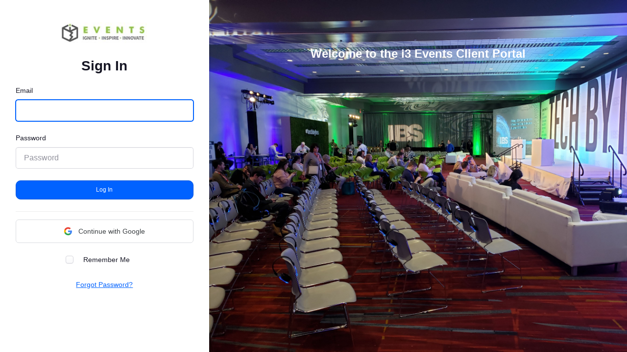

--- FILE ---
content_type: text/html; charset=UTF-8
request_url: https://clients.i3events.com/
body_size: 2879
content:
<!doctype html>
<html lang="{ config('app.locale') }}">


<head>
    <meta charset="utf-8">
    <meta name="viewport" content="width=device-width, initial-scale=1, shrink-to-fit=no">
    <meta name="csrf-token" content="hx8ycT2864XDOStWehnDppxulXDulLXuAkFrskfo">
    <meta http-equiv="content-type" content="text/html;charset=utf-8" />
    
            <meta name="robots" content="noindex">
        <!-- Libs CSS -->
    <link href="https://fonts.googleapis.com/css?family=Poppins:400,500,600,700&amp;family=Roboto:400,500,700"
        rel="stylesheet"><!-- End GOOGLE FONT -->
    <!-- BEGIN PLUGINS STYLES -->
    <link rel="stylesheet" href="https://clients.i3events.com/plugins/fontawesome/css/all.css">
    <!-- BEGIN THEME STYLES -->
    <link rel="stylesheet" href="https://clients.i3events.com/stylesheets/theme.min.css" data-skin="default">
    <link rel="stylesheet" href="https://clients.i3events.com/stylesheets/theme-dark.min.css" data-skin="dark">
    <link rel="stylesheet" href="https://clients.i3events.com/stylesheets/custom.css">
    <!-- <style>body { display: none; }</style> -->

            <link rel="shortcut icon" href="https://clients.i3events.com/favicon/favicon-32x32.png">
        <title>Badge and Lanyard Alliance</title>

    <script></script>

    <script>
        var skin = localStorage.getItem('skin') || 'default';
        var isCompact = JSON.parse(localStorage.getItem('hasCompactMenu'));
        var disabledSkinStylesheet = document.querySelector('link[data-skin]:not([data-skin="' + skin + '"])');
        // Disable unused skin immediately
        disabledSkinStylesheet.setAttribute('rel', '');
        disabledSkinStylesheet.setAttribute('disabled', true);
        // add flag class to html immediately
        if (isCompact == true) document.querySelector('html').classList.add('preparing-compact-menu');
    </script><!-- END THEME STYLES -->
    <script src="https://www.google.com/recaptcha/api.js"></script>


    <!-- Google Tag Manager -->
    <script>
        (function(w, d, s, l, i) {
            w[l] = w[l] || [];
            w[l].push({
                'gtm.start': new Date().getTime(),
                event: 'gtm.js'
            });
            var f = d.getElementsByTagName(s)[0],
                j = d.createElement(s),
                dl = l != 'dataLayer' ? '&l=' + l : '';
            j.async = true;
            j.src =
                'https://www.googletagmanager.com/gtm.js?id=' + i + dl;
            f.parentNode.insertBefore(j, f);
        })(window, document, 'script', 'dataLayer', 'GTM-WXNKTSB');
    </script>
    <!-- End Google Tag Manager -->


    <style>
                    /*Enter your custom css after this line*/
            </style>
</head>

<body>
    <!-- Google Tag Manager (noscript) -->
    <noscript><iframe src="https://www.googletagmanager.com/ns.html?id=GTM-WXNKTSB" height="0" width="0"
            style="display:none;visibility:hidden"></iframe></noscript>
    <!-- End Google Tag Manager (noscript) -->
    <main class="auth auth auth-floated">

        



    <form class="auth-form" id="loginform" action="https://clients.i3events.com/login" method="POST">

        <input type="hidden" name="_token" value="hx8ycT2864XDOStWehnDppxulXDulLXuAkFrskfo" autocomplete="off">


        <div class="mb-4">
            <div class="mb-3 login-logo-background" style="background:#FFFFFF">

                                    <img height="70" class="rounded"
                        src="
                 https://clients.i3events.com/user-uploads/login-logo/cvGLqbcuXntxTcwy1tD0V3Kk5nqZz7BVvnWwnfB3.jpg
                
                 " />
                            </div>
            <h1 class="h3"> Sign In </h1>
        </div>

        <p class="text-left mb-4">
                    </p><!-- .form-group -->


                <div class="form-group mb-4">
            <label class="d-block text-left" for="inputUser">Email</label>
            <input id="email" type="email" name="email" value=""
                class="form-control form-control-lg" required="" autofocus="">

                    </div><!-- /.form-group -->





        <!-- .form-group -->
        <div class="form-group mb-4">
            <label class="d-block text-left" for="password">Password</label>
            <input id="password" type="password" name="password" placeholder="Password"
                class="form-control form-control-lg" required="">

                    </div><!-- /.form-group -->


        <!-- .form-group -->
        <div class="form-group mb-4">
            <button class="btn btn-lg btn-primary btn-block" type="submit" id="save-form">Log In</button>
        </div><!-- /.form-group -->
        
        <!-- Or Divider -->
        <div class="text-center my-3" style="position: relative;">
            <hr class="border-top">
        </div>

        <!-- Google Login Button with Official Styling -->
        <div class="form-group mb-4">
            <a href="https://clients.i3events.com/auth/google?action=login" 
                class="btn btn-block google-sign-in-btn"
                style="
                    background-color: white; 
                    color: #3c4043; 
                    border: 1px solid #dadce0; 
                    padding: 12px 16px; 
                    border-radius: 6px; 
                    text-decoration: none; 
                    display: flex; 
                    align-items: center; 
                    justify-content: center; 
                    font-weight: 500;
                    font-size: 14px;
                    height: 48px;
                    transition: all 0.2s ease;
                    font-family: 'Google Sans', -apple-system, BlinkMacSystemFont, 'Segoe UI', Roboto, sans-serif;
                "
                onmouseover="this.style.backgroundColor='#f8f9fa'; this.style.borderColor='#c7c9cc'; this.style.boxShadow='0 1px 2px 0 rgba(60,64,67,.30), 0 1px 3px 1px rgba(60,64,67,.15)'"
                onmouseout="this.style.backgroundColor='white'; this.style.borderColor='#dadce0'; this.style.boxShadow='none'"
                onfocus="this.style.outline='2px solid #4285f4'; this.style.outlineOffset='2px'"
                onblur="this.style.outline='none'">
                <svg width="18" height="18" viewBox="0 0 24 24" style="margin-right: 12px;">
                    <path fill="#4285F4" d="M22.56 12.25c0-.78-.07-1.53-.2-2.25H12v4.26h5.92c-.26 1.37-1.04 2.53-2.21 3.31v2.77h3.57c2.08-1.92 3.28-4.74 3.28-8.09z"/>
                    <path fill="#34A853" d="M12 23c2.97 0 5.46-.98 7.28-2.66l-3.57-2.77c-.98.66-2.23 1.06-3.71 1.06-2.86 0-5.29-1.93-6.16-4.53H2.18v2.84C3.99 20.53 7.7 23 12 23z"/>
                    <path fill="#FBBC05" d="M5.84 14.09c-.22-.66-.35-1.36-.35-2.09s.13-1.43.35-2.09V7.07H2.18C1.43 8.55 1 10.22 1 12s.43 3.45 1.18 4.93l2.85-2.22.81-.62z"/>
                    <path fill="#EA4335" d="M12 5.38c1.62 0 3.06.56 4.21 1.64l3.15-3.15C17.45 2.09 14.97 1 12 1 7.7 1 3.99 3.47 2.18 7.07l3.66 2.84c.87-2.6 3.3-4.53 6.16-4.53z"/>
                </svg>
                Continue with Google
            </a>
        </div><!-- /.form-group -->
        <!-- .form-group -->
        <div class="form-group text-center">
            <div class="custom-control custom-control-inline custom-checkbox">
                <input type="checkbox" class="custom-control-input" id="remember-me" type="checkbox" name="remember">
                <label class="custom-control-label" for="remember-me">Remember Me</label>
            </div>
        </div><!-- /.form-group -->
        <!-- recovery links -->
        <p class="py-2">
            <a href="https://clients.i3events.com/password/reset" class="link">Forgot Password?</a>
        </p><!-- /recovery links -->
        <!-- copyright -->
        <p class="mb-0 px-3 text-muted text-center">


                                </p>
    </form><!-- /.auth-form -->
    <!-- .auth-announcement -->
            <div id="announcement" class="auth-announcement"
             )
    style="background-image: url(https://clients.i3events.com/user-uploads/login-background/MFoF0El82IBaSHm8KNU9wtmGywhC8D6sRNoUlOu2.jpg);">
                <div id="overlay"></div>

        <div class="announcement-body">
            <h2 class="announcement-title">
                                    <p>Welcome to the i3 Events Client Portal<br></p>
                            </h2>
                    </div>
        </div>
    


    </main><!-- /.auth -->
    <!-- BEGIN BASE JS -->
    <script src="https://clients.i3events.com/plugins/jquery/jquery.min.js"></script>
    <script src="https://clients.i3events.com/plugins/bootstrap/js/popper.min.js"></script>
    <script src="https://clients.i3events.com/plugins/bootstrap/js/bootstrap.min.js"></script> <!-- END BASE JS -->
    <!-- BEGIN PLUGINS JS -->

    <!-- BEGIN THEME JS -->
    <script src="https://clients.i3events.com/js/theme.min.js"></script> <!-- END THEME JS -->
    <script src="https://clients.i3events.com/plugins/agiled-helper/helper.js"></script>

</body>


</html>


--- FILE ---
content_type: text/css
request_url: https://clients.i3events.com/stylesheets/theme.min.css
body_size: 63086
content:
:root{--blue:#50b5ff;--indigo:#0062FF;--purple:#A461D8;--pink:#FF9AD5;--red:#FC5A5A;--orange:#FF974A;--yellow:#FFC542;--green:#82C43C;--teal:#3DD598;--cyan:#3686A0;--white:#ffffff;--gray:#92929D;--gray-dark:#44444F;--primary:#0062FF;--secondary:#FAFAFB;--success:#3DD598;--info:#50b5ff;--warning:#FFC542;--danger:#FC5A5A;--light:#FAFAFB;--dark:#44444F;--breakpoint-xs:0;--breakpoint-sm:576px;--breakpoint-md:768px;--breakpoint-lg:992px;--breakpoint-xl:1200px;--font-family-sans-serif:"Inter", "Roboto", sans-serif;--font-family-monospace:SFMono-Regular, Menlo, Monaco, Consolas, "Liberation Mono", "Courier New", monospace}*,*::before,*::after{box-sizing:border-box}html{font-family:sans-serif;line-height:1.15;-webkit-text-size-adjust:100%;-webkit-tap-highlight-color:#fff0}article,aside,figcaption,figure,footer,header,hgroup,main,nav,section{display:block}body{margin:0;font-family:var(--font-family-sans-serif);font-size:1rem;font-weight:400;line-height:1.5;color:#171725;text-align:left;background-color:#FAFAFB}[tabindex="-1"]:focus:not(:focus-visible){outline:0!important}hr{box-sizing:content-box;height:0;overflow:visible}h1,h2,h3,h4,h5,h6{margin-top:0;margin-bottom:.5rem}p{margin-top:0;margin-bottom:1rem}abbr[title],abbr[data-original-title]{text-decoration:underline;-webkit-text-decoration:underline dotted;text-decoration:underline dotted;cursor:help;border-bottom:0;-webkit-text-decoration-skip-ink:none;text-decoration-skip-ink:none}address{margin-bottom:1rem;font-style:normal;line-height:inherit}ol,ul,dl{margin-top:0;margin-bottom:1rem}ol ol,ul ul,ol ul,ul ol{margin-bottom:0}dt{font-weight:600}dd{margin-bottom:.5rem;margin-left:0}blockquote{margin:0 0 1rem}b,strong{font-weight:bolder}small{font-size:80%}sub,sup{position:relative;font-size:75%;line-height:0;vertical-align:baseline}sub{bottom:-.25em}sup{top:-.5em}a{color:#0062FF;text-decoration:none;background-color:#fff0}a:hover{color:#0045b3;text-decoration:underline}a:not([href]){color:inherit;text-decoration:none}a:not([href]):hover{color:inherit;text-decoration:none}pre,code,kbd,samp{font-family:SFMono-Regular,Menlo,Monaco,Consolas,"Liberation Mono","Courier New",monospace;font-size:1em}pre{margin-top:0;margin-bottom:1rem;overflow:auto}figure{margin:0 0 1rem}img{vertical-align:middle;border-style:none}svg{overflow:hidden;vertical-align:middle}table{border-collapse:collapse}caption{padding-top:.75rem;padding-bottom:.75rem;color:#92929D;text-align:left;caption-side:bottom}th{text-align:inherit}label{display:inline-block;margin-bottom:.5rem}button{border-radius:0}button:focus{outline:1px dotted;outline:5px auto -webkit-focus-ring-color}input,button,select,optgroup,textarea{margin:0;font-family:inherit;font-size:inherit;line-height:inherit}button,input{overflow:visible}button,select{text-transform:none}select{word-wrap:normal}button,[type="button"],[type="reset"],[type="submit"]{-webkit-appearance:button}button:not(:disabled),[type="button"]:not(:disabled),[type="reset"]:not(:disabled),[type="submit"]:not(:disabled){cursor:pointer}button::-moz-focus-inner,[type="button"]::-moz-focus-inner,[type="reset"]::-moz-focus-inner,[type="submit"]::-moz-focus-inner{padding:0;border-style:none}input[type="radio"],input[type="checkbox"]{box-sizing:border-box;padding:0}input[type="date"],input[type="time"],input[type="datetime-local"],input[type="month"]{-webkit-appearance:listbox}textarea{overflow:auto;resize:vertical}fieldset{min-width:0;padding:0;margin:0;border:0}legend{display:block;width:100%;max-width:100%;padding:0;margin-bottom:.5rem;font-size:1.5rem;line-height:inherit;color:inherit;white-space:normal}progress{vertical-align:baseline}[type="number"]::-webkit-inner-spin-button,[type="number"]::-webkit-outer-spin-button{height:auto}[type="search"]{outline-offset:-2px;-webkit-appearance:none}[type="search"]::-webkit-search-decoration{-webkit-appearance:none}::-webkit-file-upload-button{font:inherit;-webkit-appearance:button}output{display:inline-block}summary{display:list-item;cursor:pointer}template{display:none}[hidden]{display:none!important}h1,h2,h3,h4,h5,h6,.h1,.h2,.h3,.h4,.h5,.h6{margin-bottom:.5rem;font-weight:600;line-height:1.2}h1,.h1{font-size:2.5rem}h2,.h2{font-size:2rem}h3,.h3{font-size:1.75rem}h4,.h4{font-size:1.5rem}h5,.h5{font-size:1.25rem}h6,.h6{font-size:1rem}.lead{font-size:1.25rem;font-weight:400}.display-1{font-size:3rem;font-weight:300;line-height:1.2}.display-2{font-size:2.25rem;font-weight:300;line-height:1.2}.display-3{font-size:1.75rem;font-weight:300;line-height:1.2}.display-4{font-size:1.5rem;font-weight:300;line-height:1.2}hr{margin-top:1rem;margin-bottom:1rem;border:0;border-top:1px solid rgb(68 68 79 / .1)}small,.small{font-size:80%;font-weight:400}mark,.mark{padding:.2em;background-color:#fcf8e3}.list-unstyled{padding-left:0;list-style:none}.list-inline{padding-left:0;list-style:none}.list-inline-item{display:inline-block}.list-inline-item:not(:last-child){margin-right:.5rem}.initialism{font-size:90%;text-transform:uppercase}.blockquote{margin-bottom:1rem;font-size:1.125rem}.blockquote-footer{display:block;font-size:80%;color:#92929D}.blockquote-footer::before{content:"\2014\00A0"}.img-fluid{max-width:100%;height:auto}.img-thumbnail{padding:.25rem;background-color:#FAFAFB;border:1px solid #E2E2EA;border-radius:.25rem;max-width:100%;height:auto}.figure{display:inline-block}.figure-img{margin-bottom:.5rem;line-height:1}.figure-caption{font-size:90%;color:#92929D}code{font-size:87.5%;color:#FF9AD5;word-wrap:break-word}a>code{color:inherit}kbd{padding:.2rem .4rem;font-size:87.5%;color:#fff;background-color:#696974;border-radius:.2rem}kbd kbd{padding:0;font-size:100%;font-weight:600}pre{display:block;font-size:87.5%;color:#171725}pre code{font-size:inherit;color:inherit;word-break:normal}.pre-scrollable{max-height:340px;overflow-y:scroll}.container{width:100%;padding-right:10px;padding-left:10px;margin-right:auto;margin-left:auto}@media (min-width:576px){.container{max-width:540px}}@media (min-width:768px){.container{max-width:720px}}@media (min-width:992px){.container{max-width:960px}}@media (min-width:1200px){.container{max-width:1140px}}.container-fluid,.container-sm,.container-md,.container-lg,.container-xl{width:100%;padding-right:10px;padding-left:10px;margin-right:auto;margin-left:auto}@media (min-width:576px){.container,.container-sm{max-width:540px}}@media (min-width:768px){.container,.container-sm,.container-md{max-width:720px}}@media (min-width:992px){.container,.container-sm,.container-md,.container-lg{max-width:960px}}@media (min-width:1200px){.container,.container-sm,.container-md,.container-lg,.container-xl{max-width:1140px}}.row{display:flex;flex-wrap:wrap;margin-right:-10px;margin-left:-10px}.no-gutters{margin-right:0;margin-left:0}.no-gutters>.col,.no-gutters>[class*="col-"]{padding-right:0;padding-left:0}.col-1,.col-2,.col-3,.col-4,.col-5,.col-6,.col-7,.col-8,.col-9,.col-10,.col-11,.col-12,.col,.col-auto,.col-sm-1,.col-sm-2,.col-sm-3,.col-sm-4,.col-sm-5,.col-sm-6,.col-sm-7,.col-sm-8,.col-sm-9,.col-sm-10,.col-sm-11,.col-sm-12,.col-sm,.col-sm-auto,.col-md-1,.col-md-2,.col-md-3,.col-md-4,.col-md-5,.col-md-6,.col-md-7,.col-md-8,.col-md-9,.col-md-10,.col-md-11,.col-md-12,.col-md,.col-md-auto,.col-lg-1,.col-lg-2,.col-lg-3,.col-lg-4,.col-lg-5,.col-lg-6,.col-lg-7,.col-lg-8,.col-lg-9,.col-lg-10,.col-lg-11,.col-lg-12,.col-lg,.col-lg-auto,.col-xl-1,.col-xl-2,.col-xl-3,.col-xl-4,.col-xl-5,.col-xl-6,.col-xl-7,.col-xl-8,.col-xl-9,.col-xl-10,.col-xl-11,.col-xl-12,.col-xl,.col-xl-auto{position:relative;width:100%;padding-right:10px;padding-left:10px}.col{flex-basis:0%;flex-grow:1;max-width:100%}.row-cols-1>*{flex:0 0 100%;max-width:100%}.row-cols-2>*{flex:0 0 50%;max-width:50%}.row-cols-3>*{flex:0 0 33.333333%;max-width:33.333333%}.row-cols-4>*{flex:0 0 25%;max-width:25%}.row-cols-5>*{flex:0 0 20%;max-width:20%}.row-cols-6>*{flex:0 0 16.666667%;max-width:16.666667%}.col-auto{flex:0 0 auto;width:auto;max-width:100%}.col-1{flex:0 0 8.333333%;max-width:8.333333%}.col-2{flex:0 0 16.666667%;max-width:16.666667%}.col-3{flex:0 0 25%;max-width:25%}.col-4{flex:0 0 33.333333%;max-width:33.333333%}.col-5{flex:0 0 41.666667%;max-width:41.666667%}.col-6{flex:0 0 50%;max-width:50%}.col-7{flex:0 0 58.333333%;max-width:58.333333%}.col-8{flex:0 0 66.666667%;max-width:66.666667%}.col-9{flex:0 0 75%;max-width:75%}.col-10{flex:0 0 83.333333%;max-width:83.333333%}.col-11{flex:0 0 91.666667%;max-width:91.666667%}.col-12{flex:0 0 100%;max-width:100%}.order-first{order:-1}.order-last{order:13}.order-0{order:0}.order-1{order:1}.order-2{order:2}.order-3{order:3}.order-4{order:4}.order-5{order:5}.order-6{order:6}.order-7{order:7}.order-8{order:8}.order-9{order:9}.order-10{order:10}.order-11{order:11}.order-12{order:12}.offset-1{margin-left:8.333333%}.offset-2{margin-left:16.666667%}.offset-3{margin-left:25%}.offset-4{margin-left:33.333333%}.offset-5{margin-left:41.666667%}.offset-6{margin-left:50%}.offset-7{margin-left:58.333333%}.offset-8{margin-left:66.666667%}.offset-9{margin-left:75%}.offset-10{margin-left:83.333333%}.offset-11{margin-left:91.666667%}@media (min-width:576px){.col-sm{flex-basis:0%;flex-grow:1;max-width:100%}.row-cols-sm-1>*{flex:0 0 100%;max-width:100%}.row-cols-sm-2>*{flex:0 0 50%;max-width:50%}.row-cols-sm-3>*{flex:0 0 33.333333%;max-width:33.333333%}.row-cols-sm-4>*{flex:0 0 25%;max-width:25%}.row-cols-sm-5>*{flex:0 0 20%;max-width:20%}.row-cols-sm-6>*{flex:0 0 16.666667%;max-width:16.666667%}.col-sm-auto{flex:0 0 auto;width:auto;max-width:100%}.col-sm-1{flex:0 0 8.333333%;max-width:8.333333%}.col-sm-2{flex:0 0 16.666667%;max-width:16.666667%}.col-sm-3{flex:0 0 25%;max-width:25%}.col-sm-4{flex:0 0 33.333333%;max-width:33.333333%}.col-sm-5{flex:0 0 41.666667%;max-width:41.666667%}.col-sm-6{flex:0 0 50%;max-width:50%}.col-sm-7{flex:0 0 58.333333%;max-width:58.333333%}.col-sm-8{flex:0 0 66.666667%;max-width:66.666667%}.col-sm-9{flex:0 0 75%;max-width:75%}.col-sm-10{flex:0 0 83.333333%;max-width:83.333333%}.col-sm-11{flex:0 0 91.666667%;max-width:91.666667%}.col-sm-12{flex:0 0 100%;max-width:100%}.order-sm-first{order:-1}.order-sm-last{order:13}.order-sm-0{order:0}.order-sm-1{order:1}.order-sm-2{order:2}.order-sm-3{order:3}.order-sm-4{order:4}.order-sm-5{order:5}.order-sm-6{order:6}.order-sm-7{order:7}.order-sm-8{order:8}.order-sm-9{order:9}.order-sm-10{order:10}.order-sm-11{order:11}.order-sm-12{order:12}.offset-sm-0{margin-left:0}.offset-sm-1{margin-left:8.333333%}.offset-sm-2{margin-left:16.666667%}.offset-sm-3{margin-left:25%}.offset-sm-4{margin-left:33.333333%}.offset-sm-5{margin-left:41.666667%}.offset-sm-6{margin-left:50%}.offset-sm-7{margin-left:58.333333%}.offset-sm-8{margin-left:66.666667%}.offset-sm-9{margin-left:75%}.offset-sm-10{margin-left:83.333333%}.offset-sm-11{margin-left:91.666667%}}@media (min-width:768px){.col-md{flex-basis:0%;flex-grow:1;max-width:100%}.row-cols-md-1>*{flex:0 0 100%;max-width:100%}.row-cols-md-2>*{flex:0 0 50%;max-width:50%}.row-cols-md-3>*{flex:0 0 33.333333%;max-width:33.333333%}.row-cols-md-4>*{flex:0 0 25%;max-width:25%}.row-cols-md-5>*{flex:0 0 20%;max-width:20%}.row-cols-md-6>*{flex:0 0 16.666667%;max-width:16.666667%}.col-md-auto{flex:0 0 auto;width:auto;max-width:100%}.col-md-1{flex:0 0 8.333333%;max-width:8.333333%}.col-md-2{flex:0 0 16.666667%;max-width:16.666667%}.col-md-3{flex:0 0 25%;max-width:25%}.col-md-4{flex:0 0 33.333333%;max-width:33.333333%}.col-md-5{flex:0 0 41.666667%;max-width:41.666667%}.col-md-6{flex:0 0 50%;max-width:50%}.col-md-7{flex:0 0 58.333333%;max-width:58.333333%}.col-md-8{flex:0 0 66.666667%;max-width:66.666667%}.col-md-9{flex:0 0 75%;max-width:75%}.col-md-10{flex:0 0 83.333333%;max-width:83.333333%}.col-md-11{flex:0 0 91.666667%;max-width:91.666667%}.col-md-12{flex:0 0 100%;max-width:100%}.order-md-first{order:-1}.order-md-last{order:13}.order-md-0{order:0}.order-md-1{order:1}.order-md-2{order:2}.order-md-3{order:3}.order-md-4{order:4}.order-md-5{order:5}.order-md-6{order:6}.order-md-7{order:7}.order-md-8{order:8}.order-md-9{order:9}.order-md-10{order:10}.order-md-11{order:11}.order-md-12{order:12}.offset-md-0{margin-left:0}.offset-md-1{margin-left:8.333333%}.offset-md-2{margin-left:16.666667%}.offset-md-3{margin-left:25%}.offset-md-4{margin-left:33.333333%}.offset-md-5{margin-left:41.666667%}.offset-md-6{margin-left:50%}.offset-md-7{margin-left:58.333333%}.offset-md-8{margin-left:66.666667%}.offset-md-9{margin-left:75%}.offset-md-10{margin-left:83.333333%}.offset-md-11{margin-left:91.666667%}}@media (min-width:992px){.col-lg{flex-basis:0%;flex-grow:1;max-width:100%}.row-cols-lg-1>*{flex:0 0 100%;max-width:100%}.row-cols-lg-2>*{flex:0 0 50%;max-width:50%}.row-cols-lg-3>*{flex:0 0 33.333333%;max-width:33.333333%}.row-cols-lg-4>*{flex:0 0 25%;max-width:25%}.row-cols-lg-5>*{flex:0 0 20%;max-width:20%}.row-cols-lg-6>*{flex:0 0 16.666667%;max-width:16.666667%}.col-lg-auto{flex:0 0 auto;width:auto;max-width:100%}.col-lg-1{flex:0 0 8.333333%;max-width:8.333333%}.col-lg-2{flex:0 0 16.666667%;max-width:16.666667%}.col-lg-3{flex:0 0 25%;max-width:25%}.col-lg-4{flex:0 0 33.333333%;max-width:33.333333%}.col-lg-5{flex:0 0 41.666667%;max-width:41.666667%}.col-lg-6{flex:0 0 50%;max-width:50%}.col-lg-7{flex:0 0 58.333333%;max-width:58.333333%}.col-lg-8{flex:0 0 66.666667%;max-width:66.666667%}.col-lg-9{flex:0 0 75%;max-width:75%}.col-lg-10{flex:0 0 83.333333%;max-width:83.333333%}.col-lg-11{flex:0 0 91.666667%;max-width:91.666667%}.col-lg-12{flex:0 0 100%;max-width:100%}.order-lg-first{order:-1}.order-lg-last{order:13}.order-lg-0{order:0}.order-lg-1{order:1}.order-lg-2{order:2}.order-lg-3{order:3}.order-lg-4{order:4}.order-lg-5{order:5}.order-lg-6{order:6}.order-lg-7{order:7}.order-lg-8{order:8}.order-lg-9{order:9}.order-lg-10{order:10}.order-lg-11{order:11}.order-lg-12{order:12}.offset-lg-0{margin-left:0}.offset-lg-1{margin-left:8.333333%}.offset-lg-2{margin-left:16.666667%}.offset-lg-3{margin-left:25%}.offset-lg-4{margin-left:33.333333%}.offset-lg-5{margin-left:41.666667%}.offset-lg-6{margin-left:50%}.offset-lg-7{margin-left:58.333333%}.offset-lg-8{margin-left:66.666667%}.offset-lg-9{margin-left:75%}.offset-lg-10{margin-left:83.333333%}.offset-lg-11{margin-left:91.666667%}}@media (min-width:1200px){.col-xl{flex-basis:0%;flex-grow:1;max-width:100%}.row-cols-xl-1>*{flex:0 0 100%;max-width:100%}.row-cols-xl-2>*{flex:0 0 50%;max-width:50%}.row-cols-xl-3>*{flex:0 0 33.333333%;max-width:33.333333%}.row-cols-xl-4>*{flex:0 0 25%;max-width:25%}.row-cols-xl-5>*{flex:0 0 20%;max-width:20%}.row-cols-xl-6>*{flex:0 0 16.666667%;max-width:16.666667%}.col-xl-auto{flex:0 0 auto;width:auto;max-width:100%}.col-xl-1{flex:0 0 8.333333%;max-width:8.333333%}.col-xl-2{flex:0 0 16.666667%;max-width:16.666667%}.col-xl-3{flex:0 0 25%;max-width:25%}.col-xl-4{flex:0 0 33.333333%;max-width:33.333333%}.col-xl-5{flex:0 0 41.666667%;max-width:41.666667%}.col-xl-6{flex:0 0 50%;max-width:50%}.col-xl-7{flex:0 0 58.333333%;max-width:58.333333%}.col-xl-8{flex:0 0 66.666667%;max-width:66.666667%}.col-xl-9{flex:0 0 75%;max-width:75%}.col-xl-10{flex:0 0 83.333333%;max-width:83.333333%}.col-xl-11{flex:0 0 91.666667%;max-width:91.666667%}.col-xl-12{flex:0 0 100%;max-width:100%}.order-xl-first{order:-1}.order-xl-last{order:13}.order-xl-0{order:0}.order-xl-1{order:1}.order-xl-2{order:2}.order-xl-3{order:3}.order-xl-4{order:4}.order-xl-5{order:5}.order-xl-6{order:6}.order-xl-7{order:7}.order-xl-8{order:8}.order-xl-9{order:9}.order-xl-10{order:10}.order-xl-11{order:11}.order-xl-12{order:12}.offset-xl-0{margin-left:0}.offset-xl-1{margin-left:8.333333%}.offset-xl-2{margin-left:16.666667%}.offset-xl-3{margin-left:25%}.offset-xl-4{margin-left:33.333333%}.offset-xl-5{margin-left:41.666667%}.offset-xl-6{margin-left:50%}.offset-xl-7{margin-left:58.333333%}.offset-xl-8{margin-left:66.666667%}.offset-xl-9{margin-left:75%}.offset-xl-10{margin-left:83.333333%}.offset-xl-11{margin-left:91.666667%}}.table{width:100%;margin-bottom:1rem;color:#171725}.table th,.table td{padding:.75rem;vertical-align:top;border-top:1px solid #f8f8fa}.table thead th{vertical-align:bottom;border-bottom:2px solid #f8f8fa}.table tbody+tbody{border-top:2px solid #f8f8fa}.table-sm th,.table-sm td{padding:.3rem}.table-bordered{border:1px solid #f8f8fa}.table-bordered th,.table-bordered td{border:1px solid #f8f8fa}.table-bordered thead th,.table-bordered thead td{border-bottom-width:2px}.table-borderless th,.table-borderless td,.table-borderless thead th,.table-borderless tbody+tbody{border:0}.table-striped tbody tr:nth-of-type(odd){background-color:rgb(0 0 0 / .05)}.table-hover tbody tr:hover{color:#171725;background-color:#FAFAFB}.table-primary,.table-primary>th,.table-primary>td{background-color:#b8d3ff}.table-primary th,.table-primary td,.table-primary thead th,.table-primary tbody+tbody{border-color:#7aadff}.table-hover .table-primary:hover{background-color:#9fc3ff}.table-hover .table-primary:hover>td,.table-hover .table-primary:hover>th{background-color:#9fc3ff}.table-secondary,.table-secondary>th,.table-secondary>td{background-color:#fefefe}.table-secondary th,.table-secondary td,.table-secondary thead th,.table-secondary tbody+tbody{border-color:#fcfcfd}.table-hover .table-secondary:hover{background-color:#f1f1f1}.table-hover .table-secondary:hover>td,.table-hover .table-secondary:hover>th{background-color:#f1f1f1}.table-success,.table-success>th,.table-success>td{background-color:#c9f3e2}.table-success th,.table-success td,.table-success thead th,.table-success tbody+tbody{border-color:#9ae9c9}.table-hover .table-success:hover{background-color:#b4eed7}.table-hover .table-success:hover>td,.table-hover .table-success:hover>th{background-color:#b4eed7}.table-info,.table-info>th,.table-info>td{background-color:#ceeaff}.table-info th,.table-info td,.table-info thead th,.table-info tbody+tbody{border-color:#a4d9ff}.table-hover .table-info:hover{background-color:#b5dfff}.table-hover .table-info:hover>td,.table-hover .table-info:hover>th{background-color:#b5dfff}.table-warning,.table-warning>th,.table-warning>td{background-color:#ffefca}.table-warning th,.table-warning td,.table-warning thead th,.table-warning tbody+tbody{border-color:#ffe19d}.table-hover .table-warning:hover{background-color:#ffe7b1}.table-hover .table-warning:hover>td,.table-hover .table-warning:hover>th{background-color:#ffe7b1}.table-danger,.table-danger>th,.table-danger>td{background-color:#fed1d1}.table-danger th,.table-danger td,.table-danger thead th,.table-danger tbody+tbody{border-color:#fda9a9}.table-hover .table-danger:hover{background-color:#fdb8b8}.table-hover .table-danger:hover>td,.table-hover .table-danger:hover>th{background-color:#fdb8b8}.table-light,.table-light>th,.table-light>td{background-color:#fefefe}.table-light th,.table-light td,.table-light thead th,.table-light tbody+tbody{border-color:#fcfcfd}.table-hover .table-light:hover{background-color:#f1f1f1}.table-hover .table-light:hover>td,.table-hover .table-light:hover>th{background-color:#f1f1f1}.table-dark,.table-dark>th,.table-dark>td{background-color:#cbcbce}.table-dark th,.table-dark td,.table-dark thead th,.table-dark tbody+tbody{border-color:#9e9ea3}.table-hover .table-dark:hover{background-color:#bebec2}.table-hover .table-dark:hover>td,.table-hover .table-dark:hover>th{background-color:#bebec2}.table-active,.table-active>th,.table-active>td{background-color:#0062FF}.table-hover .table-active:hover{background-color:#0058e6}.table-hover .table-active:hover>td,.table-hover .table-active:hover>th{background-color:#0058e6}.table .thead-dark th{color:#fff;background-color:#44444F;border-color:#565664}.table .thead-light th{color:#171725;background-color:#FAFAFB;border-color:#f8f8fa}.table-dark{color:#fff;background-color:#44444F}.table-dark th,.table-dark td,.table-dark thead th{border-color:#565664}.table-dark.table-bordered{border:0}.table-dark.table-striped tbody tr:nth-of-type(odd){background-color:rgb(255 255 255 / .05)}.table-dark.table-hover tbody tr:hover{color:#fff;background-color:rgb(255 255 255 / .075)}@media (max-width:575.98px){.table-responsive-sm{display:block;width:100%;overflow-x:auto;-webkit-overflow-scrolling:touch}.table-responsive-sm>.table-bordered{border:0}}@media (max-width:767.98px){.table-responsive-md{display:block;width:100%;overflow-x:auto;-webkit-overflow-scrolling:touch}.table-responsive-md>.table-bordered{border:0}}@media (max-width:991.98px){.table-responsive-lg{display:block;width:100%;overflow-x:auto;-webkit-overflow-scrolling:touch}.table-responsive-lg>.table-bordered{border:0}}@media (max-width:1199.98px){.table-responsive-xl{display:block;width:100%;overflow-x:auto;-webkit-overflow-scrolling:touch}.table-responsive-xl>.table-bordered{border:0}}.table-responsive{display:block;width:100%;overflow-x:auto;-webkit-overflow-scrolling:touch}.table-responsive>.table-bordered{border:0}.form-control{display:block;width:100%;height:calc(1.5em + 1.25rem + 2px);padding:.625rem .875rem;font-size:.75rem;font-weight:400;line-height:1.5;color:#696974;background-color:#fff;background-clip:padding-box;border:1px solid #D5D5DC;border-radius:.25rem;transition:border-color 0.15s ease-in-out,box-shadow 0.15s ease-in-out}@media (prefers-reduced-motion:reduce){.form-control{transition:none}}.form-control::-ms-expand{background-color:#fff0;border:0}.form-control:-moz-focusring{color:#fff0;text-shadow:0 0 0 #696974}.form-control:focus{color:#696974;background-color:#fff;border-color:#0062FF;outline:0;box-shadow:0 0 0 1px #0062FF}.form-control::-webkit-input-placeholder{color:#92929D;opacity:1}.form-control::-moz-placeholder{color:#92929D;opacity:1}.form-control:-ms-input-placeholder{color:#92929D;opacity:1}.form-control::-ms-input-placeholder{color:#92929D;opacity:1}.form-control::placeholder{color:#92929D;opacity:1}.form-control:disabled,.form-control[readonly]{background-color:#FAFAFB;opacity:1}select.form-control:focus::-ms-value{color:#696974;background-color:#fff}.form-control-file,.form-control-range{display:block;width:100%}.col-form-label{padding-top:calc(0.625rem + 1px);padding-bottom:calc(0.625rem + 1px);margin-bottom:0;font-size:inherit;line-height:1.5}.col-form-label-lg{padding-top:calc(0.5rem + 1px);padding-bottom:calc(0.5rem + 1px);font-size:1rem;line-height:1.75}.col-form-label-sm{padding-top:calc(0.3125rem + 1px);padding-bottom:calc(0.3125rem + 1px);font-size:.875rem;line-height:1.125}.form-control-plaintext{display:block;width:100%;padding:.625rem 0;margin-bottom:0;font-size:.75rem;line-height:1.5;color:#171725;background-color:#fff0;border:solid #fff0;border-width:1px 0}.form-control-plaintext.form-control-sm,.form-control-plaintext.form-control-lg{padding-right:0;padding-left:0}.form-control-sm{height:1.75rem;padding:.3125rem 1.125rem;font-size:.875rem;line-height:1.125;border-radius:.2rem}.form-control-lg{height:calc(1.75em + 1rem + 2px);padding:.5rem 1rem;font-size:1rem;line-height:1.75;border-radius:.3rem}select.form-control[size],select.form-control[multiple]{height:auto}textarea.form-control{height:auto}.form-group{margin-bottom:1rem}.form-text{display:block;margin-top:.25rem}.form-row{display:flex;flex-wrap:wrap;margin-right:-5px;margin-left:-5px}.form-row>.col,.form-row>[class*="col-"]{padding-right:5px;padding-left:5px}.form-check{position:relative;display:block;padding-left:1.25rem}.form-check-input{position:absolute;margin-top:.3rem;margin-left:-1.25rem}.form-check-input[disabled]~.form-check-label,.form-check-input:disabled~.form-check-label{color:#92929D}.form-check-label{margin-bottom:0}.form-check-inline{display:inline-flex;align-items:center;padding-left:0;margin-right:.75rem}.form-check-inline .form-check-input{position:static;margin-top:0;margin-right:.3125rem;margin-left:0}.valid-feedback{display:none;width:100%;margin-top:.25rem;font-size:80%;color:#3DD598}.valid-tooltip{position:absolute;top:100%;z-index:5;display:none;max-width:100%;padding:.25rem .5rem;margin-top:.1rem;font-size:.875rem;line-height:1.5;color:#696974;background-color:rgb(61 213 152 / .98);border-radius:.25rem}.was-validated :valid~.valid-feedback,.was-validated :valid~.valid-tooltip,.is-valid~.valid-feedback,.is-valid~.valid-tooltip{display:block}.was-validated .form-control:valid,.form-control.is-valid{border-color:#3DD598;padding-right:calc(1.5em + 1.25rem);background-image:url("data:image/svg+xml,%3csvg xmlns='http://www.w3.org/2000/svg' width='8' height='8' viewBox='0 0 8 8'%3e%3cpath fill='%233DD598' d='M2.3 6.73L.6 4.53c-.4-1.04.46-1.4 1.1-.8l1.1 1.4 3.4-3.8c.6-.63 1.6-.27 1.2.7l-4 4.6c-.43.5-.8.4-1.1.1z'/%3e%3c/svg%3e");background-repeat:no-repeat;background-position:right calc(0.375em + 0.3125rem) center;background-size:calc(0.75em + 0.625rem) calc(0.75em + 0.625rem)}.was-validated .form-control:valid:focus,.form-control.is-valid:focus{border-color:#3DD598;box-shadow:0 0 0 1px rgb(61 213 152 / .25)}.was-validated textarea.form-control:valid,textarea.form-control.is-valid{padding-right:calc(1.5em + 1.25rem);background-position:top calc(0.375em + 0.3125rem) right calc(0.375em + 0.3125rem)}.was-validated .custom-select:valid,.custom-select.is-valid{border-color:#3DD598;padding-right:calc(0.75em + 2.8125rem);background:url("data:image/svg+xml;charset=UTF-8,%3Csvg width='14' height='14' fill='%23888c9b' viewBox='0 0 1792 1792' xmlns='http://www.w3.org/2000/svg'%3E%3Cpath d='M1408 704q0 26-19 45l-448 448q-19 19-45 19t-45-19l-448-448q-19-19-19-45t19-45 45-19h896q26 0 45 19t19 45z'/%3E%3C/svg%3E") no-repeat right .875rem center/8px 10px,url("data:image/svg+xml,%3csvg xmlns='http://www.w3.org/2000/svg' width='8' height='8' viewBox='0 0 8 8'%3e%3cpath fill='%233DD598' d='M2.3 6.73L.6 4.53c-.4-1.04.46-1.4 1.1-.8l1.1 1.4 3.4-3.8c.6-.63 1.6-.27 1.2.7l-4 4.6c-.43.5-.8.4-1.1.1z'/%3e%3c/svg%3e") linear-gradient(to bottom,#ffffff,#FAFAFB) no-repeat center right 1.875rem/calc(0.75em + 0.625rem) calc(0.75em + 0.625rem)}.was-validated .custom-select:valid:focus,.custom-select.is-valid:focus{border-color:#3DD598;box-shadow:0 0 0 1px rgb(61 213 152 / .25)}.was-validated .form-check-input:valid~.form-check-label,.form-check-input.is-valid~.form-check-label{color:#3DD598}.was-validated .form-check-input:valid~.valid-feedback,.was-validated .form-check-input:valid~.valid-tooltip,.form-check-input.is-valid~.valid-feedback,.form-check-input.is-valid~.valid-tooltip{display:block}.was-validated .custom-control-input:valid~.custom-control-label,.custom-control-input.is-valid~.custom-control-label{color:#3DD598}.was-validated .custom-control-input:valid~.custom-control-label::before,.custom-control-input.is-valid~.custom-control-label::before{border-color:#3DD598}.was-validated .custom-control-input:valid:checked~.custom-control-label::before,.custom-control-input.is-valid:checked~.custom-control-label::before{border-color:#67deae;background-color:#67deae}.was-validated .custom-control-input:valid:focus~.custom-control-label::before,.custom-control-input.is-valid:focus~.custom-control-label::before{box-shadow:0 0 0 1px rgb(61 213 152 / .25)}.was-validated .custom-control-input:valid:focus:not(:checked)~.custom-control-label::before,.custom-control-input.is-valid:focus:not(:checked)~.custom-control-label::before{border-color:#3DD598}.was-validated .custom-file-input:valid~.custom-file-label,.custom-file-input.is-valid~.custom-file-label{border-color:#3DD598}.was-validated .custom-file-input:valid:focus~.custom-file-label,.custom-file-input.is-valid:focus~.custom-file-label{border-color:#3DD598;box-shadow:0 0 0 1px rgb(61 213 152 / .25)}.invalid-feedback{display:none;width:100%;margin-top:.25rem;font-size:80%;color:#FC5A5A}.invalid-tooltip{position:absolute;top:100%;z-index:5;display:none;max-width:100%;padding:.25rem .5rem;margin-top:.1rem;font-size:.875rem;line-height:1.5;color:#fff;background-color:rgb(252 90 90 / .98);border-radius:.25rem}.was-validated :invalid~.invalid-feedback,.was-validated :invalid~.invalid-tooltip,.is-invalid~.invalid-feedback,.is-invalid~.invalid-tooltip{display:block}.was-validated .form-control:invalid,.form-control.is-invalid{border-color:#FC5A5A;padding-right:calc(1.5em + 1.25rem);background-image:url("data:image/svg+xml,%3csvg xmlns='http://www.w3.org/2000/svg' width='12' height='12' fill='none' stroke='%23FC5A5A' viewBox='0 0 12 12'%3e%3ccircle cx='6' cy='6' r='4.5'/%3e%3cpath stroke-linejoin='round' d='M5.8 3.6h.4L6 6.5z'/%3e%3ccircle cx='6' cy='8.2' r='.6' fill='%23FC5A5A' stroke='none'/%3e%3c/svg%3e");background-repeat:no-repeat;background-position:right calc(0.375em + 0.3125rem) center;background-size:calc(0.75em + 0.625rem) calc(0.75em + 0.625rem)}.was-validated .form-control:invalid:focus,.form-control.is-invalid:focus{border-color:#FC5A5A;box-shadow:0 0 0 1px rgb(252 90 90 / .25)}.was-validated textarea.form-control:invalid,textarea.form-control.is-invalid{padding-right:calc(1.5em + 1.25rem);background-position:top calc(0.375em + 0.3125rem) right calc(0.375em + 0.3125rem)}.was-validated .custom-select:invalid,.custom-select.is-invalid{border-color:#FC5A5A;padding-right:calc(0.75em + 2.8125rem);background:url("data:image/svg+xml;charset=UTF-8,%3Csvg width='14' height='14' fill='%23888c9b' viewBox='0 0 1792 1792' xmlns='http://www.w3.org/2000/svg'%3E%3Cpath d='M1408 704q0 26-19 45l-448 448q-19 19-45 19t-45-19l-448-448q-19-19-19-45t19-45 45-19h896q26 0 45 19t19 45z'/%3E%3C/svg%3E") no-repeat right .875rem center/8px 10px,url("data:image/svg+xml,%3csvg xmlns='http://www.w3.org/2000/svg' width='12' height='12' fill='none' stroke='%23FC5A5A' viewBox='0 0 12 12'%3e%3ccircle cx='6' cy='6' r='4.5'/%3e%3cpath stroke-linejoin='round' d='M5.8 3.6h.4L6 6.5z'/%3e%3ccircle cx='6' cy='8.2' r='.6' fill='%23FC5A5A' stroke='none'/%3e%3c/svg%3e") linear-gradient(to bottom,#ffffff,#FAFAFB) no-repeat center right 1.875rem/calc(0.75em + 0.625rem) calc(0.75em + 0.625rem)}.was-validated .custom-select:invalid:focus,.custom-select.is-invalid:focus{border-color:#FC5A5A;box-shadow:0 0 0 1px rgb(252 90 90 / .25)}.was-validated .form-check-input:invalid~.form-check-label,.form-check-input.is-invalid~.form-check-label{color:#FC5A5A}.was-validated .form-check-input:invalid~.invalid-feedback,.was-validated .form-check-input:invalid~.invalid-tooltip,.form-check-input.is-invalid~.invalid-feedback,.form-check-input.is-invalid~.invalid-tooltip{display:block}.was-validated .custom-control-input:invalid~.custom-control-label,.custom-control-input.is-invalid~.custom-control-label{color:#FC5A5A}.was-validated .custom-control-input:invalid~.custom-control-label::before,.custom-control-input.is-invalid~.custom-control-label::before{border-color:#FC5A5A}.was-validated .custom-control-input:invalid:checked~.custom-control-label::before,.custom-control-input.is-invalid:checked~.custom-control-label::before{border-color:#fd8c8c;background-color:#fd8c8c}.was-validated .custom-control-input:invalid:focus~.custom-control-label::before,.custom-control-input.is-invalid:focus~.custom-control-label::before{box-shadow:0 0 0 1px rgb(252 90 90 / .25)}.was-validated .custom-control-input:invalid:focus:not(:checked)~.custom-control-label::before,.custom-control-input.is-invalid:focus:not(:checked)~.custom-control-label::before{border-color:#FC5A5A}.was-validated .custom-file-input:invalid~.custom-file-label,.custom-file-input.is-invalid~.custom-file-label{border-color:#FC5A5A}.was-validated .custom-file-input:invalid:focus~.custom-file-label,.custom-file-input.is-invalid:focus~.custom-file-label{border-color:#FC5A5A;box-shadow:0 0 0 1px rgb(252 90 90 / .25)}.form-inline{display:flex;flex-flow:row wrap;align-items:center}.form-inline .form-check{width:100%}@media (min-width:576px){.form-inline label{display:flex;align-items:center;justify-content:center;margin-bottom:0}.form-inline .form-group{display:flex;flex:0 0 auto;flex-flow:row wrap;align-items:center;margin-bottom:0}.form-inline .form-control{display:inline-block;width:auto;vertical-align:middle}.form-inline .form-control-plaintext{display:inline-block}.form-inline .input-group,.form-inline .custom-select{width:auto}.form-inline .form-check{display:flex;align-items:center;justify-content:center;width:auto;padding-left:0}.form-inline .form-check-input{position:relative;flex-shrink:0;margin-top:0;margin-right:.25rem;margin-left:0}.form-inline .custom-control{align-items:center;justify-content:center}.form-inline .custom-control-label{margin-bottom:0}}.btn{display:inline-block;font-weight:400;color:#171725;text-align:center;vertical-align:middle;cursor:pointer;-webkit-user-select:none;-moz-user-select:none;-ms-user-select:none;user-select:none;background-color:#fff0;border:1px solid #fff0;padding:.625rem .875rem;font-size:.75rem;line-height:1.5;border-radius:.25rem;transition:color 0.15s ease-in-out,background-color 0.15s ease-in-out,border-color 0.15s ease-in-out,box-shadow 0.15s ease-in-out}@media (prefers-reduced-motion:reduce){.btn{transition:none}}.btn:hover{color:#171725;text-decoration:none}.btn:focus,.btn.focus{outline:0;box-shadow:0 0 0 1px #0062FF}.btn.disabled,.btn:disabled{opacity:.65}a.btn.disabled,fieldset:disabled a.btn{pointer-events:none}.btn-primary{color:#fff;background-color:#0062FF;border-color:#0062FF}.btn-primary:hover{color:#fff;background-color:#0053d9;border-color:#004ecc}.btn-primary:focus,.btn-primary.focus{color:#fff;background-color:#0053d9;border-color:#004ecc;box-shadow:0 0 0 1px rgb(38 122 255 / .5)}.btn-primary.disabled,.btn-primary:disabled{color:#fff;background-color:#0062FF;border-color:#0062FF}.btn-primary:not(:disabled):not(.disabled):active,.btn-primary:not(:disabled):not(.disabled).active,.show>.btn-primary.dropdown-toggle{color:#fff;background-color:#004ecc;border-color:#004abf}.btn-primary:not(:disabled):not(.disabled):active:focus,.btn-primary:not(:disabled):not(.disabled).active:focus,.show>.btn-primary.dropdown-toggle:focus{box-shadow:0 0 0 1px rgb(38 122 255 / .5)}.btn-secondary{color:#696974;background-color:#FAFAFB;border-color:#FAFAFB}.btn-secondary:hover{color:#696974;background-color:#e5e5ea;border-color:#dedee4}.btn-secondary:focus,.btn-secondary.focus{color:#696974;background-color:#e5e5ea;border-color:#dedee4;box-shadow:0 0 0 1px rgb(228 228 231 / .5)}.btn-secondary.disabled,.btn-secondary:disabled{color:#696974;background-color:#FAFAFB;border-color:#FAFAFB}.btn-secondary:not(:disabled):not(.disabled):active,.btn-secondary:not(:disabled):not(.disabled).active,.show>.btn-secondary.dropdown-toggle{color:#696974;background-color:#dedee4;border-color:#d7d7df}.btn-secondary:not(:disabled):not(.disabled):active:focus,.btn-secondary:not(:disabled):not(.disabled).active:focus,.show>.btn-secondary.dropdown-toggle:focus{box-shadow:0 0 0 1px rgb(228 228 231 / .5)}.btn-success{color:#696974;background-color:#3DD598;border-color:#3DD598}.btn-success:hover{color:#fff;background-color:#2ac285;border-color:#28b77e}.btn-success:focus,.btn-success.focus{color:#fff;background-color:#2ac285;border-color:#28b77e;box-shadow:0 0 0 1px rgb(68 197 147 / .5)}.btn-success.disabled,.btn-success:disabled{color:#696974;background-color:#3DD598;border-color:#3DD598}.btn-success:not(:disabled):not(.disabled):active,.btn-success:not(:disabled):not(.disabled).active,.show>.btn-success.dropdown-toggle{color:#fff;background-color:#28b77e;border-color:#25ad76}.btn-success:not(:disabled):not(.disabled):active:focus,.btn-success:not(:disabled):not(.disabled).active:focus,.show>.btn-success.dropdown-toggle:focus{box-shadow:0 0 0 1px rgb(68 197 147 / .5)}.btn-info{color:#696974;background-color:#50b5ff;border-color:#50b5ff}.btn-info:hover{color:#fff;background-color:#2aa5ff;border-color:#1d9fff}.btn-info:focus,.btn-info.focus{color:#fff;background-color:#2aa5ff;border-color:#1d9fff;box-shadow:0 0 0 1px rgb(84 170 234 / .5)}.btn-info.disabled,.btn-info:disabled{color:#696974;background-color:#50b5ff;border-color:#50b5ff}.btn-info:not(:disabled):not(.disabled):active,.btn-info:not(:disabled):not(.disabled).active,.show>.btn-info.dropdown-toggle{color:#fff;background-color:#1d9fff;border-color:#109aff}.btn-info:not(:disabled):not(.disabled):active:focus,.btn-info:not(:disabled):not(.disabled).active:focus,.show>.btn-info.dropdown-toggle:focus{box-shadow:0 0 0 1px rgb(84 170 234 / .5)}.btn-warning{color:#696974;background-color:#FFC542;border-color:#FFC542}.btn-warning:hover{color:#696974;background-color:#ffb91c;border-color:#ffb50f}.btn-warning:focus,.btn-warning.focus{color:#696974;background-color:#ffb91c;border-color:#ffb50f;box-shadow:0 0 0 1px rgb(233 183 74 / .5)}.btn-warning.disabled,.btn-warning:disabled{color:#696974;background-color:#FFC542;border-color:#FFC542}.btn-warning:not(:disabled):not(.disabled):active,.btn-warning:not(:disabled):not(.disabled).active,.show>.btn-warning.dropdown-toggle{color:#696974;background-color:#ffb50f;border-color:#ffb102}.btn-warning:not(:disabled):not(.disabled):active:focus,.btn-warning:not(:disabled):not(.disabled).active:focus,.show>.btn-warning.dropdown-toggle:focus{box-shadow:0 0 0 1px rgb(233 183 74 / .5)}.btn-danger{color:#fff;background-color:#FC5A5A;border-color:#FC5A5A}.btn-danger:hover{color:#fff;background-color:#fb3434;border-color:#fb2828}.btn-danger:focus,.btn-danger.focus{color:#fff;background-color:#fb3434;border-color:#fb2828;box-shadow:0 0 0 1px rgb(252 115 115 / .5)}.btn-danger.disabled,.btn-danger:disabled{color:#fff;background-color:#FC5A5A;border-color:#FC5A5A}.btn-danger:not(:disabled):not(.disabled):active,.btn-danger:not(:disabled):not(.disabled).active,.show>.btn-danger.dropdown-toggle{color:#fff;background-color:#fb2828;border-color:#fb1b1b}.btn-danger:not(:disabled):not(.disabled):active:focus,.btn-danger:not(:disabled):not(.disabled).active:focus,.show>.btn-danger.dropdown-toggle:focus{box-shadow:0 0 0 1px rgb(252 115 115 / .5)}.btn-light{color:#696974;background-color:#FAFAFB;border-color:#FAFAFB}.btn-light:hover{color:#696974;background-color:#e5e5ea;border-color:#dedee4}.btn-light:focus,.btn-light.focus{color:#696974;background-color:#e5e5ea;border-color:#dedee4;box-shadow:0 0 0 1px rgb(228 228 231 / .5)}.btn-light.disabled,.btn-light:disabled{color:#696974;background-color:#FAFAFB;border-color:#FAFAFB}.btn-light:not(:disabled):not(.disabled):active,.btn-light:not(:disabled):not(.disabled).active,.show>.btn-light.dropdown-toggle{color:#696974;background-color:#dedee4;border-color:#d7d7df}.btn-light:not(:disabled):not(.disabled):active:focus,.btn-light:not(:disabled):not(.disabled).active:focus,.show>.btn-light.dropdown-toggle:focus{box-shadow:0 0 0 1px rgb(228 228 231 / .5)}.btn-dark{color:#fff;background-color:#44444F;border-color:#44444F}.btn-dark:hover{color:#fff;background-color:#32323a;border-color:#2c2c34}.btn-dark:focus,.btn-dark.focus{color:#fff;background-color:#32323a;border-color:#2c2c34;box-shadow:0 0 0 1px rgb(96 96 105 / .5)}.btn-dark.disabled,.btn-dark:disabled{color:#fff;background-color:#44444F;border-color:#44444F}.btn-dark:not(:disabled):not(.disabled):active,.btn-dark:not(:disabled):not(.disabled).active,.show>.btn-dark.dropdown-toggle{color:#fff;background-color:#2c2c34;border-color:#27272d}.btn-dark:not(:disabled):not(.disabled):active:focus,.btn-dark:not(:disabled):not(.disabled).active:focus,.show>.btn-dark.dropdown-toggle:focus{box-shadow:0 0 0 1px rgb(96 96 105 / .5)}.btn-outline-primary{color:#0062FF;border-color:#0062FF}.btn-outline-primary:hover{color:#fff;background-color:#0062FF;border-color:#0062FF}.btn-outline-primary:focus,.btn-outline-primary.focus{box-shadow:0 0 0 1px rgb(0 98 255 / .5)}.btn-outline-primary.disabled,.btn-outline-primary:disabled{color:#0062FF;background-color:#fff0}.btn-outline-primary:not(:disabled):not(.disabled):active,.btn-outline-primary:not(:disabled):not(.disabled).active,.show>.btn-outline-primary.dropdown-toggle{color:#fff;background-color:#0062FF;border-color:#0062FF}.btn-outline-primary:not(:disabled):not(.disabled):active:focus,.btn-outline-primary:not(:disabled):not(.disabled).active:focus,.show>.btn-outline-primary.dropdown-toggle:focus{box-shadow:0 0 0 1px rgb(0 98 255 / .5)}.btn-outline-secondary{color:#FAFAFB;border-color:#FAFAFB}.btn-outline-secondary:hover{color:#696974;background-color:#FAFAFB;border-color:#FAFAFB}.btn-outline-secondary:focus,.btn-outline-secondary.focus{box-shadow:0 0 0 1px rgb(250 250 251 / .5)}.btn-outline-secondary.disabled,.btn-outline-secondary:disabled{color:#FAFAFB;background-color:#fff0}.btn-outline-secondary:not(:disabled):not(.disabled):active,.btn-outline-secondary:not(:disabled):not(.disabled).active,.show>.btn-outline-secondary.dropdown-toggle{color:#696974;background-color:#FAFAFB;border-color:#FAFAFB}.btn-outline-secondary:not(:disabled):not(.disabled):active:focus,.btn-outline-secondary:not(:disabled):not(.disabled).active:focus,.show>.btn-outline-secondary.dropdown-toggle:focus{box-shadow:0 0 0 1px rgb(250 250 251 / .5)}.btn-outline-success{color:#3DD598;border-color:#3DD598}.btn-outline-success:hover{color:#696974;background-color:#3DD598;border-color:#3DD598}.btn-outline-success:focus,.btn-outline-success.focus{box-shadow:0 0 0 1px rgb(61 213 152 / .5)}.btn-outline-success.disabled,.btn-outline-success:disabled{color:#3DD598;background-color:#fff0}.btn-outline-success:not(:disabled):not(.disabled):active,.btn-outline-success:not(:disabled):not(.disabled).active,.show>.btn-outline-success.dropdown-toggle{color:#696974;background-color:#3DD598;border-color:#3DD598}.btn-outline-success:not(:disabled):not(.disabled):active:focus,.btn-outline-success:not(:disabled):not(.disabled).active:focus,.show>.btn-outline-success.dropdown-toggle:focus{box-shadow:0 0 0 1px rgb(61 213 152 / .5)}.btn-outline-info{color:#50b5ff;border-color:#50b5ff}.btn-outline-info:hover{color:#696974;background-color:#50b5ff;border-color:#50b5ff}.btn-outline-info:focus,.btn-outline-info.focus{box-shadow:0 0 0 1px rgb(80 181 255 / .5)}.btn-outline-info.disabled,.btn-outline-info:disabled{color:#50b5ff;background-color:#fff0}.btn-outline-info:not(:disabled):not(.disabled):active,.btn-outline-info:not(:disabled):not(.disabled).active,.show>.btn-outline-info.dropdown-toggle{color:#696974;background-color:#50b5ff;border-color:#50b5ff}.btn-outline-info:not(:disabled):not(.disabled):active:focus,.btn-outline-info:not(:disabled):not(.disabled).active:focus,.show>.btn-outline-info.dropdown-toggle:focus{box-shadow:0 0 0 1px rgb(80 181 255 / .5)}.btn-outline-warning{color:#FFC542;border-color:#FFC542}.btn-outline-warning:hover{color:#696974;background-color:#FFC542;border-color:#FFC542}.btn-outline-warning:focus,.btn-outline-warning.focus{box-shadow:0 0 0 1px rgb(255 197 66 / .5)}.btn-outline-warning.disabled,.btn-outline-warning:disabled{color:#FFC542;background-color:#fff0}.btn-outline-warning:not(:disabled):not(.disabled):active,.btn-outline-warning:not(:disabled):not(.disabled).active,.show>.btn-outline-warning.dropdown-toggle{color:#696974;background-color:#FFC542;border-color:#FFC542}.btn-outline-warning:not(:disabled):not(.disabled):active:focus,.btn-outline-warning:not(:disabled):not(.disabled).active:focus,.show>.btn-outline-warning.dropdown-toggle:focus{box-shadow:0 0 0 1px rgb(255 197 66 / .5)}.btn-outline-danger{color:#FC5A5A;border-color:#FC5A5A}.btn-outline-danger:hover{color:#fff;background-color:#FC5A5A;border-color:#FC5A5A}.btn-outline-danger:focus,.btn-outline-danger.focus{box-shadow:0 0 0 1px rgb(252 90 90 / .5)}.btn-outline-danger.disabled,.btn-outline-danger:disabled{color:#FC5A5A;background-color:#fff0}.btn-outline-danger:not(:disabled):not(.disabled):active,.btn-outline-danger:not(:disabled):not(.disabled).active,.show>.btn-outline-danger.dropdown-toggle{color:#fff;background-color:#FC5A5A;border-color:#FC5A5A}.btn-outline-danger:not(:disabled):not(.disabled):active:focus,.btn-outline-danger:not(:disabled):not(.disabled).active:focus,.show>.btn-outline-danger.dropdown-toggle:focus{box-shadow:0 0 0 1px rgb(252 90 90 / .5)}.btn-outline-light{color:#FAFAFB;border-color:#FAFAFB}.btn-outline-light:hover{color:#696974;background-color:#FAFAFB;border-color:#FAFAFB}.btn-outline-light:focus,.btn-outline-light.focus{box-shadow:0 0 0 1px rgb(250 250 251 / .5)}.btn-outline-light.disabled,.btn-outline-light:disabled{color:#FAFAFB;background-color:#fff0}.btn-outline-light:not(:disabled):not(.disabled):active,.btn-outline-light:not(:disabled):not(.disabled).active,.show>.btn-outline-light.dropdown-toggle{color:#696974;background-color:#FAFAFB;border-color:#FAFAFB}.btn-outline-light:not(:disabled):not(.disabled):active:focus,.btn-outline-light:not(:disabled):not(.disabled).active:focus,.show>.btn-outline-light.dropdown-toggle:focus{box-shadow:0 0 0 1px rgb(250 250 251 / .5)}.btn-outline-dark{color:#44444F;border-color:#44444F}.btn-outline-dark:hover{color:#fff;background-color:#44444F;border-color:#44444F}.btn-outline-dark:focus,.btn-outline-dark.focus{box-shadow:0 0 0 1px rgb(68 68 79 / .5)}.btn-outline-dark.disabled,.btn-outline-dark:disabled{color:#44444F;background-color:#fff0}.btn-outline-dark:not(:disabled):not(.disabled):active,.btn-outline-dark:not(:disabled):not(.disabled).active,.show>.btn-outline-dark.dropdown-toggle{color:#fff;background-color:#44444F;border-color:#44444F}.btn-outline-dark:not(:disabled):not(.disabled):active:focus,.btn-outline-dark:not(:disabled):not(.disabled).active:focus,.show>.btn-outline-dark.dropdown-toggle:focus{box-shadow:0 0 0 1px rgb(68 68 79 / .5)}.btn-link{font-weight:400;color:#0062FF;text-decoration:none}.btn-link:hover{color:#0045b3;text-decoration:underline}.btn-link:focus,.btn-link.focus{text-decoration:underline;box-shadow:none}.btn-link:disabled,.btn-link.disabled{color:#92929D;pointer-events:none}.btn-lg,.btn-group-lg>.btn{padding:.5rem 1rem;font-size:1rem;line-height:1.75;border-radius:.3rem}.btn-sm,.btn-group-sm>.btn{padding:.3125rem 1.125rem;font-size:.875rem;line-height:1.125;border-radius:.2rem}.btn-block{display:block;width:100%}.btn-block+.btn-block{margin-top:.5rem}input[type="submit"].btn-block,input[type="reset"].btn-block,input[type="button"].btn-block{width:100%}.fade{transition:opacity 0.15s linear}@media (prefers-reduced-motion:reduce){.fade{transition:none}}.fade:not(.show){opacity:0}.collapse:not(.show){display:none}.collapsing{position:relative;height:0;overflow:hidden;transition:height 0.35s ease}@media (prefers-reduced-motion:reduce){.collapsing{transition:none}}.dropup,.dropright,.dropdown,.dropleft{position:relative}.dropdown-toggle{white-space:nowrap}.dropdown-toggle::after{display:inline-block;margin-left:.255em;vertical-align:.255em;content:"";border-top:.3em solid;border-right:.3em solid #fff0;border-bottom:0;border-left:.3em solid #fff0}.dropdown-toggle:empty::after{margin-left:0}.dropdown-menu{position:absolute;top:100%;left:0;z-index:1000;display:none;float:left;min-width:10rem;padding:.5rem 0;margin:.125rem 0 0;font-size:1rem;color:#171725;text-align:left;list-style:none;background-color:rgb(255 255 255 / .98);background-clip:padding-box;border:1px solid rgb(0 0 0 / .15);border-radius:.25rem}.dropdown-menu-left{right:auto;left:0}.dropdown-menu-right{right:0;left:auto}@media (min-width:576px){.dropdown-menu-sm-left{right:auto;left:0}.dropdown-menu-sm-right{right:0;left:auto}}@media (min-width:768px){.dropdown-menu-md-left{right:auto;left:0}.dropdown-menu-md-right{right:0;left:auto}}@media (min-width:992px){.dropdown-menu-lg-left{right:auto;left:0}.dropdown-menu-lg-right{right:0;left:auto}}@media (min-width:1200px){.dropdown-menu-xl-left{right:auto;left:0}.dropdown-menu-xl-right{right:0;left:auto}}.dropup .dropdown-menu{top:auto;bottom:100%;margin-top:0;margin-bottom:.125rem}.dropup .dropdown-toggle::after{display:inline-block;margin-left:.255em;vertical-align:.255em;content:"";border-top:0;border-right:.3em solid #fff0;border-bottom:.3em solid;border-left:.3em solid #fff0}.dropup .dropdown-toggle:empty::after{margin-left:0}.dropright .dropdown-menu{top:0;right:auto;left:100%;margin-top:0;margin-left:.125rem}.dropright .dropdown-toggle::after{display:inline-block;margin-left:.255em;vertical-align:.255em;content:"";border-top:.3em solid #fff0;border-right:0;border-bottom:.3em solid #fff0;border-left:.3em solid}.dropright .dropdown-toggle:empty::after{margin-left:0}.dropright .dropdown-toggle::after{vertical-align:0}.dropleft .dropdown-menu{top:0;right:100%;left:auto;margin-top:0;margin-right:.125rem}.dropleft .dropdown-toggle::after{display:inline-block;margin-left:.255em;vertical-align:.255em;content:""}.dropleft .dropdown-toggle::after{display:none}.dropleft .dropdown-toggle::before{display:inline-block;margin-right:.255em;vertical-align:.255em;content:"";border-top:.3em solid #fff0;border-right:.3em solid;border-bottom:.3em solid #fff0}.dropleft .dropdown-toggle:empty::after{margin-left:0}.dropleft .dropdown-toggle::before{vertical-align:0}.dropdown-menu[x-placement^="top"],.dropdown-menu[x-placement^="right"],.dropdown-menu[x-placement^="bottom"],.dropdown-menu[x-placement^="left"]{right:auto;bottom:auto}.dropdown-divider{height:0;margin:.5rem 0;overflow:hidden;border-top:1px solid #F1F1F5}.dropdown-item{display:block;width:100%;padding:.5rem 1rem;clear:both;font-weight:400;color:#171725;text-align:inherit;white-space:nowrap;background-color:#fff0;border:0}.dropdown-item:hover,.dropdown-item:focus{color:#fff;text-decoration:none;background-color:#0062FF}.dropdown-item.active,.dropdown-item:active{color:#fff;text-decoration:none;background-color:#0062FF}.dropdown-item.disabled,.dropdown-item:disabled{color:#92929D;pointer-events:none;background-color:#fff0}.dropdown-menu.show{display:block}.dropdown-header{display:block;padding:.5rem 1rem;margin-bottom:0;font-size:.875rem;color:#92929D;white-space:nowrap}.dropdown-item-text{display:block;padding:.5rem 1rem;color:#171725}.btn-group,.btn-group-vertical{position:relative;display:inline-flex;vertical-align:middle}.btn-group>.btn,.btn-group-vertical>.btn{position:relative;flex:1 1 auto}.btn-group>.btn:hover,.btn-group-vertical>.btn:hover{z-index:1}.btn-group>.btn:focus,.btn-group>.btn:active,.btn-group>.btn.active,.btn-group-vertical>.btn:focus,.btn-group-vertical>.btn:active,.btn-group-vertical>.btn.active{z-index:1}.btn-toolbar{display:flex;flex-wrap:wrap;justify-content:flex-start}.btn-toolbar .input-group{width:auto}.btn-group>.btn:not(:first-child),.btn-group>.btn-group:not(:first-child){margin-left:-1px}.btn-group>.btn:not(:last-child):not(.dropdown-toggle),.btn-group>.btn-group:not(:last-child)>.btn{border-top-right-radius:0;border-bottom-right-radius:0}.btn-group>.btn:not(:first-child),.btn-group>.btn-group:not(:first-child)>.btn{border-top-left-radius:0;border-bottom-left-radius:0}.dropdown-toggle-split{padding-right:.65625rem;padding-left:.65625rem}.dropdown-toggle-split::after,.dropup .dropdown-toggle-split::after,.dropright .dropdown-toggle-split::after{margin-left:0}.dropleft .dropdown-toggle-split::before{margin-right:0}.btn-sm+.dropdown-toggle-split,.btn-group-sm>.btn+.dropdown-toggle-split{padding-right:.84375rem;padding-left:.84375rem}.btn-lg+.dropdown-toggle-split,.btn-group-lg>.btn+.dropdown-toggle-split{padding-right:.75rem;padding-left:.75rem}.btn-group-vertical{flex-direction:column;align-items:flex-start;justify-content:center}.btn-group-vertical>.btn,.btn-group-vertical>.btn-group{width:100%}.btn-group-vertical>.btn:not(:first-child),.btn-group-vertical>.btn-group:not(:first-child){margin-top:-1px}.btn-group-vertical>.btn:not(:last-child):not(.dropdown-toggle),.btn-group-vertical>.btn-group:not(:last-child)>.btn{border-bottom-right-radius:0;border-bottom-left-radius:0}.btn-group-vertical>.btn:not(:first-child),.btn-group-vertical>.btn-group:not(:first-child)>.btn{border-top-left-radius:0;border-top-right-radius:0}.btn-group-toggle>.btn,.btn-group-toggle>.btn-group>.btn{margin-bottom:0}.btn-group-toggle>.btn input[type="radio"],.btn-group-toggle>.btn input[type="checkbox"],.btn-group-toggle>.btn-group>.btn input[type="radio"],.btn-group-toggle>.btn-group>.btn input[type="checkbox"]{position:absolute;clip:rect(0,0,0,0);pointer-events:none}.input-group{position:relative;display:flex;flex-wrap:wrap;align-items:stretch;width:100%}.input-group>.form-control,.input-group>.form-control-plaintext,.input-group>.custom-select,.input-group>.custom-file{position:relative;flex:1 1 0%;min-width:0;margin-bottom:0}.input-group>.form-control+.form-control,.input-group>.form-control+.custom-select,.input-group>.form-control+.custom-file,.input-group>.form-control-plaintext+.form-control,.input-group>.form-control-plaintext+.custom-select,.input-group>.form-control-plaintext+.custom-file,.input-group>.custom-select+.form-control,.input-group>.custom-select+.custom-select,.input-group>.custom-select+.custom-file,.input-group>.custom-file+.form-control,.input-group>.custom-file+.custom-select,.input-group>.custom-file+.custom-file{margin-left:-1px}.input-group>.form-control:focus,.input-group>.custom-select:focus,.input-group>.custom-file .custom-file-input:focus~.custom-file-label{z-index:3}.input-group>.custom-file .custom-file-input:focus{z-index:4}.input-group>.form-control:not(:last-child),.input-group>.custom-select:not(:last-child){border-top-right-radius:0;border-bottom-right-radius:0}.input-group>.form-control:not(:first-child),.input-group>.custom-select:not(:first-child){border-top-left-radius:0;border-bottom-left-radius:0}.input-group>.custom-file{display:flex;align-items:center}.input-group>.custom-file:not(:last-child) .custom-file-label,.input-group>.custom-file:not(:last-child) .custom-file-label::after{border-top-right-radius:0;border-bottom-right-radius:0}.input-group>.custom-file:not(:first-child) .custom-file-label{border-top-left-radius:0;border-bottom-left-radius:0}.input-group-prepend,.input-group-append{display:flex}.input-group-prepend .btn,.input-group-append .btn{position:relative;z-index:2}.input-group-prepend .btn:focus,.input-group-append .btn:focus{z-index:3}.input-group-prepend .btn+.btn,.input-group-prepend .btn+.input-group-text,.input-group-prepend .input-group-text+.input-group-text,.input-group-prepend .input-group-text+.btn,.input-group-append .btn+.btn,.input-group-append .btn+.input-group-text,.input-group-append .input-group-text+.input-group-text,.input-group-append .input-group-text+.btn{margin-left:-1px}.input-group-prepend{margin-right:-1px}.input-group-append{margin-left:-1px}.input-group-text{display:flex;align-items:center;padding:.625rem .875rem;margin-bottom:0;font-size:.75rem;font-weight:400;line-height:1.5;color:#696974;text-align:center;white-space:nowrap;background-color:#fff;border:1px solid #D5D5DC;border-radius:.25rem}.input-group-text input[type="radio"],.input-group-text input[type="checkbox"]{margin-top:0}.input-group-lg>.form-control:not(textarea),.input-group-lg>.custom-select{height:calc(1.75em + 1rem + 2px)}.input-group-lg>.form-control,.input-group-lg>.custom-select,.input-group-lg>.input-group-prepend>.input-group-text,.input-group-lg>.input-group-append>.input-group-text,.input-group-lg>.input-group-prepend>.btn,.input-group-lg>.input-group-append>.btn{padding:.5rem 1rem;font-size:1rem;line-height:1.75;border-radius:.3rem}.input-group-sm>.form-control:not(textarea),.input-group-sm>.custom-select{height:1.75rem}.input-group-sm>.form-control,.input-group-sm>.custom-select,.input-group-sm>.input-group-prepend>.input-group-text,.input-group-sm>.input-group-append>.input-group-text,.input-group-sm>.input-group-prepend>.btn,.input-group-sm>.input-group-append>.btn{padding:.3125rem 1.125rem;font-size:.875rem;line-height:1.125;border-radius:.2rem}.input-group-lg>.custom-select,.input-group-sm>.custom-select{padding-right:1.875rem}.input-group>.input-group-prepend>.btn,.input-group>.input-group-prepend>.input-group-text,.input-group>.input-group-append:not(:last-child)>.btn,.input-group>.input-group-append:not(:last-child)>.input-group-text,.input-group>.input-group-append:last-child>.btn:not(:last-child):not(.dropdown-toggle),.input-group>.input-group-append:last-child>.input-group-text:not(:last-child){border-top-right-radius:0;border-bottom-right-radius:0}.input-group>.input-group-append>.btn,.input-group>.input-group-append>.input-group-text,.input-group>.input-group-prepend:not(:first-child)>.btn,.input-group>.input-group-prepend:not(:first-child)>.input-group-text,.input-group>.input-group-prepend:first-child>.btn:not(:first-child),.input-group>.input-group-prepend:first-child>.input-group-text:not(:first-child){border-top-left-radius:0;border-bottom-left-radius:0}.custom-control{position:relative;display:block;min-height:1.5rem;padding-left:1.5rem}.custom-control-inline{display:inline-flex;margin-right:1rem}.custom-control-input{position:absolute;left:0;z-index:-1;width:1rem;height:1.25rem;opacity:0}.custom-control-input:checked~.custom-control-label::before{color:#fff;border-color:#0062FF;background-color:#0062FF}.custom-control-input:focus~.custom-control-label::before{box-shadow:0 0 0 1px #0062FF}.custom-control-input:focus:not(:checked)~.custom-control-label::before{border-color:#0062FF}.custom-control-input:not(:disabled):active~.custom-control-label::before{color:#fff;background-color:#b3d0ff;border-color:#b3d0ff}.custom-control-input[disabled]~.custom-control-label,.custom-control-input:disabled~.custom-control-label{color:#92929D}.custom-control-input[disabled]~.custom-control-label::before,.custom-control-input:disabled~.custom-control-label::before{background-color:#FAFAFB}.custom-control-label{position:relative;margin-bottom:0;vertical-align:top}.custom-control-label::before{position:absolute;top:.25rem;left:-1.5rem;display:block;width:1rem;height:1rem;pointer-events:none;content:"";background-color:#fff;border:#B5B5BE solid 1px}.custom-control-label::after{position:absolute;top:.25rem;left:-1.5rem;display:block;width:1rem;height:1rem;content:"";background:no-repeat 50% / 63% 63%}.custom-checkbox .custom-control-label::before{border-radius:.25rem}.custom-checkbox .custom-control-input:checked~.custom-control-label::after{background-image:url("data:image/svg+xml;charset=UTF-8,%3csvg xmlns='http://www.w3.org/2000/svg' fill='%230179A8' width='8' height='8' viewBox='0 0 8 8'%3e%3cpath d='M6.41 0l-.69.72-2.78 2.78-.81-.78-.72-.72-1.41 1.41.72.72 1.5 1.5.69.72.72-.72 3.5-3.5.72-.72-1.44-1.41z' transform='translate(0 1)' /%3e%3c/svg%3e")}.custom-checkbox .custom-control-input:indeterminate~.custom-control-label::before{border-color:#0062FF;background-color:#0062FF}.custom-checkbox .custom-control-input:indeterminate~.custom-control-label::after{background-image:url("data:image/svg+xml;charset=UTF-8,%3csvg xmlns='http://www.w3.org/2000/svg' fill='%230179A8' width='8' height='8' viewBox='0 0 8 8'%3e%3cpath d='M0 0v2h8v-2h-8z' transform='translate(0 3)' /%3e%3c/svg%3e")}.custom-checkbox .custom-control-input:disabled:checked~.custom-control-label::before{background-color:rgb(0 98 255 / .5)}.custom-checkbox .custom-control-input:disabled:indeterminate~.custom-control-label::before{background-color:rgb(0 98 255 / .5)}.custom-radio .custom-control-label::before{border-radius:50%}.custom-radio .custom-control-input:checked~.custom-control-label::after{background-image:url("data:image/svg+xml;charset=UTF-8,%3csvg xmlns='http://www.w3.org/2000/svg' fill='%230179A8' width='8' height='8' viewBox='0 0 8 8'%3e%3cpath d='M3 0c-1.66 0-3 1.34-3 3s1.34 3 3 3 3-1.34 3-3-1.34-3-3-3z' transform='translate(1 1)' /%3e%3c/svg%3e")}.custom-radio .custom-control-input:disabled:checked~.custom-control-label::before{background-color:rgb(0 98 255 / .5)}.custom-switch{padding-left:2.25rem}.custom-switch .custom-control-label::before{left:-2.25rem;width:1.75rem;pointer-events:all;border-radius:.5rem}.custom-switch .custom-control-label::after{top:calc(0.25rem + 2px);left:calc(-2.25rem + 2px);width:calc(1rem - 4px);height:calc(1rem - 4px);background-color:#B5B5BE;border-radius:.5rem;transition:transform 0.15s ease-in-out,background-color 0.15s ease-in-out,border-color 0.15s ease-in-out,box-shadow 0.15s ease-in-out}@media (prefers-reduced-motion:reduce){.custom-switch .custom-control-label::after{transition:none}}.custom-switch .custom-control-input:checked~.custom-control-label::after{background-color:#fff;transform:translateX(.75rem)}.custom-switch .custom-control-input:disabled:checked~.custom-control-label::before{background-color:rgb(0 98 255 / .5)}.custom-select{display:inline-block;width:100%;height:calc(1.5em + 1.25rem + 2px);padding:.625rem 1.875rem .625rem .875rem;font-size:.75rem;font-weight:400;line-height:1.5;color:#696974;vertical-align:middle;background:linear-gradient(to bottom,#ffffff,#FAFAFB) url("data:image/svg+xml;charset=UTF-8,%3Csvg width='14' height='14' fill='%23888c9b' viewBox='0 0 1792 1792' xmlns='http://www.w3.org/2000/svg'%3E%3Cpath d='M1408 704q0 26-19 45l-448 448q-19 19-45 19t-45-19l-448-448q-19-19-19-45t19-45 45-19h896q26 0 45 19t19 45z'/%3E%3C/svg%3E") no-repeat right .875rem center/8px 10px;border:1px solid #D5D5DC;border-radius:.25rem;-webkit-appearance:none;-moz-appearance:none;appearance:none}.custom-select:focus{border-color:#0062FF;outline:0;box-shadow:0 0 0 1px #0062FF}.custom-select:focus::-ms-value{color:#696974;background-color:#fff}.custom-select[multiple],.custom-select[size]:not([size="1"]){height:auto;padding-right:.875rem;background-image:none}.custom-select:disabled{color:#92929D;background-color:#F1F1F5}.custom-select::-ms-expand{display:none}.custom-select:-moz-focusring{color:#fff0;text-shadow:0 0 0 #696974}.custom-select-sm{height:1.75rem;padding-top:.3125rem;padding-bottom:.3125rem;padding-left:1.125rem;font-size:.875rem}.custom-select-lg{height:calc(1.75em + 1rem + 2px);padding-top:.5rem;padding-bottom:.5rem;padding-left:1rem;font-size:1rem}.custom-file{position:relative;display:inline-block;width:100%;height:calc(1.5em + 1.25rem + 2px);margin-bottom:0}.custom-file-input{position:relative;z-index:2;width:100%;height:calc(1.5em + 1.25rem + 2px);margin:0;opacity:0}.custom-file-input:focus~.custom-file-label{border-color:#0062FF;box-shadow:0 0 0 1px #0062FF}.custom-file-input[disabled]~.custom-file-label,.custom-file-input:disabled~.custom-file-label{background-color:#FAFAFB}.custom-file-input:lang(en)~.custom-file-label::after{content:"Browse"}.custom-file-input~.custom-file-label[data-browse]::after{content:attr(data-browse)}.custom-file-label{position:absolute;top:0;right:0;left:0;z-index:1;height:calc(1.5em + 1.25rem + 2px);padding:.625rem .875rem;font-weight:400;line-height:1.5;color:#696974;background-color:#fff;border:1px solid #D5D5DC;border-radius:.25rem}.custom-file-label::after{position:absolute;top:0;right:0;bottom:0;z-index:3;display:block;height:calc(1.5em + 1.25rem);padding:.625rem .875rem;line-height:1.5;color:#696974;content:"Browse";background-color:#fff;border-left:inherit;border-radius:0 .25rem .25rem 0}.custom-range{width:100%;height:calc(1rem + 2px);padding:0;background-color:#fff0;-webkit-appearance:none;-moz-appearance:none;appearance:none}.custom-range:focus{outline:none}.custom-range:focus::-webkit-slider-thumb{box-shadow:0 0 0 1px #FAFAFB,0 0 0 1px #0062FF}.custom-range:focus::-moz-range-thumb{box-shadow:0 0 0 1px #FAFAFB,0 0 0 1px #0062FF}.custom-range:focus::-ms-thumb{box-shadow:0 0 0 1px #FAFAFB,0 0 0 1px #0062FF}.custom-range::-moz-focus-outer{border:0}.custom-range::-webkit-slider-thumb{width:1rem;height:1rem;margin-top:-.25rem;background-color:#0062FF;border:0;border-radius:1rem;-webkit-transition:background-color 0.15s ease-in-out,border-color 0.15s ease-in-out,box-shadow 0.15s ease-in-out;transition:background-color 0.15s ease-in-out,border-color 0.15s ease-in-out,box-shadow 0.15s ease-in-out;-webkit-appearance:none;appearance:none}@media (prefers-reduced-motion:reduce){.custom-range::-webkit-slider-thumb{-webkit-transition:none;transition:none}}.custom-range::-webkit-slider-thumb:active{background-color:#b3d0ff}.custom-range::-webkit-slider-runnable-track{width:100%;height:.5rem;color:#fff0;cursor:pointer;background-color:#E2E2EA;border-color:#fff0;border-radius:1rem}.custom-range::-moz-range-thumb{width:1rem;height:1rem;background-color:#0062FF;border:0;border-radius:1rem;-moz-transition:background-color 0.15s ease-in-out,border-color 0.15s ease-in-out,box-shadow 0.15s ease-in-out;transition:background-color 0.15s ease-in-out,border-color 0.15s ease-in-out,box-shadow 0.15s ease-in-out;-moz-appearance:none;appearance:none}@media (prefers-reduced-motion:reduce){.custom-range::-moz-range-thumb{-moz-transition:none;transition:none}}.custom-range::-moz-range-thumb:active{background-color:#b3d0ff}.custom-range::-moz-range-track{width:100%;height:.5rem;color:#fff0;cursor:pointer;background-color:#E2E2EA;border-color:#fff0;border-radius:1rem}.custom-range::-ms-thumb{width:1rem;height:1rem;margin-top:0;margin-right:1px;margin-left:1px;background-color:#0062FF;border:0;border-radius:1rem;-ms-transition:background-color 0.15s ease-in-out,border-color 0.15s ease-in-out,box-shadow 0.15s ease-in-out;transition:background-color 0.15s ease-in-out,border-color 0.15s ease-in-out,box-shadow 0.15s ease-in-out;appearance:none}@media (prefers-reduced-motion:reduce){.custom-range::-ms-thumb{-ms-transition:none;transition:none}}.custom-range::-ms-thumb:active{background-color:#b3d0ff}.custom-range::-ms-track{width:100%;height:.5rem;color:#fff0;cursor:pointer;background-color:#fff0;border-color:#fff0;border-width:.5rem}.custom-range::-ms-fill-lower{background-color:#E2E2EA;border-radius:1rem}.custom-range::-ms-fill-upper{margin-right:15px;background-color:#E2E2EA;border-radius:1rem}.custom-range:disabled::-webkit-slider-thumb{background-color:#B5B5BE}.custom-range:disabled::-webkit-slider-runnable-track{cursor:default}.custom-range:disabled::-moz-range-thumb{background-color:#B5B5BE}.custom-range:disabled::-moz-range-track{cursor:default}.custom-range:disabled::-ms-thumb{background-color:#B5B5BE}.custom-control-label::before,.custom-file-label,.custom-select{transition:background-color 0.15s ease-in-out,border-color 0.15s ease-in-out,box-shadow 0.15s ease-in-out}@media (prefers-reduced-motion:reduce){.custom-control-label::before,.custom-file-label,.custom-select{transition:none}}.nav{display:flex;flex-wrap:wrap;padding-left:0;margin-bottom:0;list-style:none}.nav-link{display:block;padding:.375rem 1rem}.nav-link:hover,.nav-link:focus{text-decoration:none}.nav-link.disabled{color:#92929D;pointer-events:none;cursor:default}.nav-tabs{border-bottom:1px solid rgb(68 68 79 / .1)}.nav-tabs .nav-item{margin-bottom:-1px}.nav-tabs .nav-link{border:1px solid #fff0;border-top-left-radius:.25rem;border-top-right-radius:.25rem}.nav-tabs .nav-link:hover,.nav-tabs .nav-link:focus{border-color:#F1F1F5 #F1F1F5 rgb(68 68 79 / .1)}.nav-tabs .nav-link.disabled{color:#92929D;background-color:#fff0;border-color:#fff0}.nav-tabs .nav-link.active,.nav-tabs .nav-item.show .nav-link{color:#44444F;background-color:#fff0;border-color:#0062FF}.nav-tabs .dropdown-menu{margin-top:-1px;border-top-left-radius:0;border-top-right-radius:0}.nav-pills .nav-link{border-radius:.25rem}.nav-pills .nav-link.active,.nav-pills .show>.nav-link{color:#fff;background-color:#0062FF}.nav-fill .nav-item{flex:1 1 auto;text-align:center}.nav-justified .nav-item{flex-basis:0%;flex-grow:1;text-align:center}.tab-content>.tab-pane{display:none}.tab-content>.active{display:block}.navbar{position:relative;display:flex;flex-wrap:wrap;align-items:center;justify-content:space-between;padding:.5rem 1rem}.navbar .container,.navbar .container-fluid,.navbar .container-sm,.navbar .container-md,.navbar .container-lg,.navbar .container-xl{display:flex;flex-wrap:wrap;align-items:center;justify-content:space-between}.navbar-brand{display:inline-block;padding-top:0;padding-bottom:0;margin-right:1rem;font-size:1.125rem;line-height:inherit;white-space:nowrap}.navbar-brand:hover,.navbar-brand:focus{text-decoration:none}.navbar-nav{display:flex;flex-direction:column;padding-left:0;margin-bottom:0;list-style:none}.navbar-nav .nav-link{padding-right:0;padding-left:0}.navbar-nav .dropdown-menu{position:static;float:none}.navbar-text{display:inline-block;padding-top:.375rem;padding-bottom:.375rem}.navbar-collapse{flex-basis:100%;flex-grow:1;align-items:center}.navbar-toggler{padding:.25rem .75rem;font-size:1.125rem;line-height:1;background-color:#fff0;border:1px solid #fff0;border-radius:.25rem}.navbar-toggler:hover,.navbar-toggler:focus{text-decoration:none}.navbar-toggler-icon{display:inline-block;width:1.5em;height:1.5em;vertical-align:middle;content:"";background:no-repeat center center;background-size:100% 100%}@media (max-width:575.98px){.navbar-expand-sm>.container,.navbar-expand-sm>.container-fluid,.navbar-expand-sm>.container-sm,.navbar-expand-sm>.container-md,.navbar-expand-sm>.container-lg,.navbar-expand-sm>.container-xl{padding-right:0;padding-left:0}}@media (min-width:576px){.navbar-expand-sm{flex-flow:row nowrap;justify-content:flex-start}.navbar-expand-sm .navbar-nav{flex-direction:row}.navbar-expand-sm .navbar-nav .dropdown-menu{position:absolute}.navbar-expand-sm .navbar-nav .nav-link{padding-right:.5rem;padding-left:.5rem}.navbar-expand-sm>.container,.navbar-expand-sm>.container-fluid,.navbar-expand-sm>.container-sm,.navbar-expand-sm>.container-md,.navbar-expand-sm>.container-lg,.navbar-expand-sm>.container-xl{flex-wrap:nowrap}.navbar-expand-sm .navbar-collapse{display:flex!important;flex-basis:auto}.navbar-expand-sm .navbar-toggler{display:none}}@media (max-width:767.98px){.navbar-expand-md>.container,.navbar-expand-md>.container-fluid,.navbar-expand-md>.container-sm,.navbar-expand-md>.container-md,.navbar-expand-md>.container-lg,.navbar-expand-md>.container-xl{padding-right:0;padding-left:0}}@media (min-width:768px){.navbar-expand-md{flex-flow:row nowrap;justify-content:flex-start}.navbar-expand-md .navbar-nav{flex-direction:row}.navbar-expand-md .navbar-nav .dropdown-menu{position:absolute}.navbar-expand-md .navbar-nav .nav-link{padding-right:.5rem;padding-left:.5rem}.navbar-expand-md>.container,.navbar-expand-md>.container-fluid,.navbar-expand-md>.container-sm,.navbar-expand-md>.container-md,.navbar-expand-md>.container-lg,.navbar-expand-md>.container-xl{flex-wrap:nowrap}.navbar-expand-md .navbar-collapse{display:flex!important;flex-basis:auto}.navbar-expand-md .navbar-toggler{display:none}}@media (max-width:991.98px){.navbar-expand-lg>.container,.navbar-expand-lg>.container-fluid,.navbar-expand-lg>.container-sm,.navbar-expand-lg>.container-md,.navbar-expand-lg>.container-lg,.navbar-expand-lg>.container-xl{padding-right:0;padding-left:0}}@media (min-width:992px){.navbar-expand-lg{flex-flow:row nowrap;justify-content:flex-start}.navbar-expand-lg .navbar-nav{flex-direction:row}.navbar-expand-lg .navbar-nav .dropdown-menu{position:absolute}.navbar-expand-lg .navbar-nav .nav-link{padding-right:.5rem;padding-left:.5rem}.navbar-expand-lg>.container,.navbar-expand-lg>.container-fluid,.navbar-expand-lg>.container-sm,.navbar-expand-lg>.container-md,.navbar-expand-lg>.container-lg,.navbar-expand-lg>.container-xl{flex-wrap:nowrap}.navbar-expand-lg .navbar-collapse{display:flex!important;flex-basis:auto}.navbar-expand-lg .navbar-toggler{display:none}}@media (max-width:1199.98px){.navbar-expand-xl>.container,.navbar-expand-xl>.container-fluid,.navbar-expand-xl>.container-sm,.navbar-expand-xl>.container-md,.navbar-expand-xl>.container-lg,.navbar-expand-xl>.container-xl{padding-right:0;padding-left:0}}@media (min-width:1200px){.navbar-expand-xl{flex-flow:row nowrap;justify-content:flex-start}.navbar-expand-xl .navbar-nav{flex-direction:row}.navbar-expand-xl .navbar-nav .dropdown-menu{position:absolute}.navbar-expand-xl .navbar-nav .nav-link{padding-right:.5rem;padding-left:.5rem}.navbar-expand-xl>.container,.navbar-expand-xl>.container-fluid,.navbar-expand-xl>.container-sm,.navbar-expand-xl>.container-md,.navbar-expand-xl>.container-lg,.navbar-expand-xl>.container-xl{flex-wrap:nowrap}.navbar-expand-xl .navbar-collapse{display:flex!important;flex-basis:auto}.navbar-expand-xl .navbar-toggler{display:none}}.navbar-expand{flex-flow:row nowrap;justify-content:flex-start}.navbar-expand>.container,.navbar-expand>.container-fluid,.navbar-expand>.container-sm,.navbar-expand>.container-md,.navbar-expand>.container-lg,.navbar-expand>.container-xl{padding-right:0;padding-left:0}.navbar-expand .navbar-nav{flex-direction:row}.navbar-expand .navbar-nav .dropdown-menu{position:absolute}.navbar-expand .navbar-nav .nav-link{padding-right:.5rem;padding-left:.5rem}.navbar-expand>.container,.navbar-expand>.container-fluid,.navbar-expand>.container-sm,.navbar-expand>.container-md,.navbar-expand>.container-lg,.navbar-expand>.container-xl{flex-wrap:nowrap}.navbar-expand .navbar-collapse{display:flex!important;flex-basis:auto}.navbar-expand .navbar-toggler{display:none}.navbar-light .navbar-brand{color:#44444F}.navbar-light .navbar-brand:hover,.navbar-light .navbar-brand:focus{color:#44444F}.navbar-light .navbar-nav .nav-link{color:rgb(0 0 0 / .4)}.navbar-light .navbar-nav .nav-link:hover,.navbar-light .navbar-nav .nav-link:focus{color:#171725}.navbar-light .navbar-nav .nav-link.disabled{color:#B5B5BE}.navbar-light .navbar-nav .show>.nav-link,.navbar-light .navbar-nav .active>.nav-link,.navbar-light .navbar-nav .nav-link.show,.navbar-light .navbar-nav .nav-link.active{color:#0062FF}.navbar-light .navbar-toggler{color:rgb(0 0 0 / .4);border-color:#171725}.navbar-light .navbar-toggler-icon{background-image:url("data:image/svg+xml,%3csvg xmlns='http://www.w3.org/2000/svg' width='30' height='30' viewBox='0 0 30 30'%3e%3cpath stroke='rgba(0, 0, 0, 0.4)' stroke-linecap='round' stroke-miterlimit='10' stroke-width='2' d='M4 7h22M4 15h22M4 23h22'/%3e%3c/svg%3e")}.navbar-light .navbar-text{color:rgb(0 0 0 / .4)}.navbar-light .navbar-text a{color:#0062FF}.navbar-light .navbar-text a:hover,.navbar-light .navbar-text a:focus{color:#0062FF}.navbar-dark .navbar-brand{color:#FAFAFB}.navbar-dark .navbar-brand:hover,.navbar-dark .navbar-brand:focus{color:#FAFAFB}.navbar-dark .navbar-nav .nav-link{color:rgb(255 255 255 / .8)}.navbar-dark .navbar-nav .nav-link:hover,.navbar-dark .navbar-nav .nav-link:focus{color:#fff}.navbar-dark .navbar-nav .nav-link.disabled{color:rgb(255 255 255 / .6)}.navbar-dark .navbar-nav .show>.nav-link,.navbar-dark .navbar-nav .active>.nav-link,.navbar-dark .navbar-nav .nav-link.show,.navbar-dark .navbar-nav .nav-link.active{color:#fff}.navbar-dark .navbar-toggler{color:rgb(255 255 255 / .8);border-color:#fff}.navbar-dark .navbar-toggler-icon{background-image:url("data:image/svg+xml,%3csvg xmlns='http://www.w3.org/2000/svg' width='30' height='30' viewBox='0 0 30 30'%3e%3cpath stroke='rgba(255, 255, 255, 0.8)' stroke-linecap='round' stroke-miterlimit='10' stroke-width='2' d='M4 7h22M4 15h22M4 23h22'/%3e%3c/svg%3e")}.navbar-dark .navbar-text{color:rgb(255 255 255 / .8)}.navbar-dark .navbar-text a{color:#fff}.navbar-dark .navbar-text a:hover,.navbar-dark .navbar-text a:focus{color:#fff}.card{position:relative;display:flex;flex-direction:column;min-width:0;word-wrap:break-word;background-color:#fff;background-clip:border-box;border:1px solid rgb(0 0 0 / .12);border-radius:1.25rem}.card>hr{margin-right:0;margin-left:0}.card>.list-group:first-child .list-group-item:first-child{border-top-left-radius:1.25rem;border-top-right-radius:1.25rem}.card>.list-group:last-child .list-group-item:last-child{border-bottom-right-radius:1.25rem;border-bottom-left-radius:1.25rem}.card-body{flex:1 1 auto;min-height:1px;padding:1rem}.card-title{margin-bottom:1rem}.card-subtitle{margin-top:-.5rem;margin-bottom:0}.card-text:last-child{margin-bottom:0}.card-link:hover{text-decoration:none}.card-link+.card-link{margin-left:1rem}.card-header{padding:1rem 1rem;margin-bottom:0;background-color:#fff0;border-bottom:1px solid rgb(0 0 0 / .12)}.card-header:first-child{border-radius:calc(1.25rem - 1px) calc(1.25rem - 1px) 0 0}.card-header+.list-group .list-group-item:first-child{border-top:0}.card-footer{padding:1rem 1rem;background-color:#fff0;border-top:1px solid rgb(0 0 0 / .12)}.card-footer:last-child{border-radius:0 0 calc(1.25rem - 1px) calc(1.25rem - 1px)}.card-header-tabs{margin-right:-.5rem;margin-bottom:-1rem;margin-left:-.5rem;border-bottom:0}.card-header-pills{margin-right:-.5rem;margin-left:-.5rem}.card-img-overlay{position:absolute;top:0;right:0;bottom:0;left:0;padding:1.25rem}.card-img,.card-img-top,.card-img-bottom{flex-shrink:0;width:100%}.card-img,.card-img-top{border-top-left-radius:calc(1.25rem - 1px);border-top-right-radius:calc(1.25rem - 1px)}.card-img,.card-img-bottom{border-bottom-right-radius:calc(1.25rem - 1px);border-bottom-left-radius:calc(1.25rem - 1px)}.card-deck .card{margin-bottom:10px}@media (min-width:576px){.card-deck{display:flex;flex-flow:row wrap;margin-right:-10px;margin-left:-10px}.card-deck .card{flex:1 0 0%;margin-right:10px;margin-bottom:0;margin-left:10px}}.card-group>.card{margin-bottom:10px}@media (min-width:576px){.card-group{display:flex;flex-flow:row wrap}.card-group>.card{flex:1 0 0%;margin-bottom:0}.card-group>.card+.card{margin-left:0;border-left:0}.card-group>.card:not(:last-child){border-top-right-radius:0;border-bottom-right-radius:0}.card-group>.card:not(:last-child) .card-img-top,.card-group>.card:not(:last-child) .card-header{border-top-right-radius:0}.card-group>.card:not(:last-child) .card-img-bottom,.card-group>.card:not(:last-child) .card-footer{border-bottom-right-radius:0}.card-group>.card:not(:first-child){border-top-left-radius:0;border-bottom-left-radius:0}.card-group>.card:not(:first-child) .card-img-top,.card-group>.card:not(:first-child) .card-header{border-top-left-radius:0}.card-group>.card:not(:first-child) .card-img-bottom,.card-group>.card:not(:first-child) .card-footer{border-bottom-left-radius:0}}.card-columns .card{margin-bottom:1.25rem}@media (min-width:576px){.card-columns{-moz-column-count:3;column-count:3;-moz-column-gap:1.25rem;column-gap:1.25rem;orphans:1;widows:1}.card-columns .card{display:inline-block;width:100%}}.accordion>.card{overflow:hidden}.accordion>.card:not(:last-of-type){border-bottom:0;border-bottom-right-radius:0;border-bottom-left-radius:0}.accordion>.card:not(:first-of-type){border-top-left-radius:0;border-top-right-radius:0}.accordion>.card>.card-header{border-radius:0;margin-bottom:-1px}.breadcrumb{display:flex;flex-wrap:wrap;padding:0 0;margin-bottom:.5rem;list-style:none;background-color:#fff0;border-radius:.25rem}.breadcrumb-item+.breadcrumb-item{padding-left:.5rem}.breadcrumb-item+.breadcrumb-item::before{display:inline-block;padding-right:.5rem;color:#92929D;content:"/"}.breadcrumb-item+.breadcrumb-item:hover::before{text-decoration:underline}.breadcrumb-item+.breadcrumb-item:hover::before{text-decoration:none}.breadcrumb-item.active{color:#92929D}.pagination{display:flex;padding-left:0;list-style:none;border-radius:.25rem}.page-link{position:relative;display:block;padding:.5rem .75rem;margin-left:-1px;line-height:1.25;color:#44444F;background-color:#fff0;border:1px solid #fff0}.page-link:hover{z-index:2;color:#0062FF;text-decoration:none;background-color:rgb(0 98 255 / .08);border-color:#fff0}.page-link:focus{z-index:3;outline:0;box-shadow:inset 0 0 0 4px rgb(0 98 255 / .08),inset 0 0 0 5px rgb(250 250 251 / .5)}.page-item:first-child .page-link{margin-left:0;border-top-left-radius:.25rem;border-bottom-left-radius:.25rem}.page-item:last-child .page-link{border-top-right-radius:.25rem;border-bottom-right-radius:.25rem}.page-item.active .page-link{z-index:3;color:#0058e6;background-color:rgb(0 98 255 / .08);border-color:#fff0}.page-item.disabled .page-link{color:#92929D;pointer-events:none;cursor:auto;background-color:#fff0;border-color:#fff0}.pagination-lg .page-link{padding:.75rem 1.5rem;font-size:1.125rem;line-height:1.125}.pagination-lg .page-item:first-child .page-link{border-top-left-radius:.3rem;border-bottom-left-radius:.3rem}.pagination-lg .page-item:last-child .page-link{border-top-right-radius:.3rem;border-bottom-right-radius:.3rem}.pagination-sm .page-link{padding:.25rem .5rem;font-size:.875rem;line-height:1.125}.pagination-sm .page-item:first-child .page-link{border-top-left-radius:.2rem;border-bottom-left-radius:.2rem}.pagination-sm .page-item:last-child .page-link{border-top-right-radius:.2rem;border-bottom-right-radius:.2rem}.badge{display:inline-block;padding:.3125rem .4375rem;font-size:75%;font-weight:600;line-height:1;text-align:center;white-space:nowrap;vertical-align:baseline;border-radius:.25rem;transition:color 0.15s ease-in-out,background-color 0.15s ease-in-out,border-color 0.15s ease-in-out,box-shadow 0.15s ease-in-out}@media (prefers-reduced-motion:reduce){.badge{transition:none}}a.badge:hover,a.badge:focus{text-decoration:none}.badge:empty{display:none}.btn .badge{position:relative;top:-1px}.badge-pill{padding-right:.6em;padding-left:.6em;border-radius:10rem}.badge-primary{color:#fff;background-color:#0062FF}a.badge-primary:hover,a.badge-primary:focus{color:#fff;background-color:#004ecc}a.badge-primary:focus,a.badge-primary.focus{outline:0;box-shadow:0 0 0 1px rgb(0 98 255 / .5)}.badge-secondary{color:#696974;background-color:#FAFAFB}a.badge-secondary:hover,a.badge-secondary:focus{color:#696974;background-color:#dedee4}a.badge-secondary:focus,a.badge-secondary.focus{outline:0;box-shadow:0 0 0 1px rgb(250 250 251 / .5)}.badge-success{color:#696974;background-color:#3DD598}a.badge-success:hover,a.badge-success:focus{color:#696974;background-color:#28b77e}a.badge-success:focus,a.badge-success.focus{outline:0;box-shadow:0 0 0 1px rgb(61 213 152 / .5)}.badge-info{color:#696974;background-color:#50b5ff}a.badge-info:hover,a.badge-info:focus{color:#696974;background-color:#1d9fff}a.badge-info:focus,a.badge-info.focus{outline:0;box-shadow:0 0 0 1px rgb(80 181 255 / .5)}.badge-warning{color:#696974;background-color:#FFC542}a.badge-warning:hover,a.badge-warning:focus{color:#696974;background-color:#ffb50f}a.badge-warning:focus,a.badge-warning.focus{outline:0;box-shadow:0 0 0 1px rgb(255 197 66 / .5)}.badge-danger{color:#fff;background-color:#FC5A5A}a.badge-danger:hover,a.badge-danger:focus{color:#fff;background-color:#fb2828}a.badge-danger:focus,a.badge-danger.focus{outline:0;box-shadow:0 0 0 1px rgb(252 90 90 / .5)}.badge-light{color:#696974;background-color:#FAFAFB}a.badge-light:hover,a.badge-light:focus{color:#696974;background-color:#dedee4}a.badge-light:focus,a.badge-light.focus{outline:0;box-shadow:0 0 0 1px rgb(250 250 251 / .5)}.badge-dark{color:#fff;background-color:#44444F}a.badge-dark:hover,a.badge-dark:focus{color:#fff;background-color:#2c2c34}a.badge-dark:focus,a.badge-dark.focus{outline:0;box-shadow:0 0 0 1px rgb(68 68 79 / .5)}.jumbotron{padding:2rem 1rem;margin-bottom:2rem;background-color:#F1F1F5;border-radius:.3rem}@media (min-width:576px){.jumbotron{padding:4rem 2rem}}.jumbotron-fluid{padding-right:0;padding-left:0;border-radius:0}.alert{position:relative;padding:.75rem 1.25rem;margin-bottom:1rem;border:1px solid #fff0;border-radius:.25rem}.alert-heading{color:inherit}.alert-link{font-weight:400}.alert-dismissible{padding-right:4rem}.alert-dismissible .close{position:absolute;top:0;right:0;padding:.75rem 1.25rem;color:inherit}.alert-primary{color:#0052d6;background-color:#f5f9ff;border-color:#0062ff}.alert-primary hr{border-top-color:#0058e6}.alert-primary .alert-link{color:#003ea3}.alert-secondary{color:#d2d2d3;background-color:#fff;border-color:#fafafb}.alert-secondary hr{border-top-color:#ececf0}.alert-secondary .alert-link{color:#b8b8ba}.alert-success{color:#33b380;background-color:#f7fdfb;border-color:#3dd598}.alert-success hr{border-top-color:#2ccc8c}.alert-success .alert-link{color:#288b64}.alert-info{color:#4398d6;background-color:#f8fcff;border-color:#50b5ff}.alert-info hr{border-top-color:#37aaff}.alert-info .alert-link{color:#297fbd}.alert-warning{color:#d6a537;background-color:#fffdf7;border-color:#ffc542}.alert-warning hr{border-top-color:#ffbd29}.alert-warning .alert-link{color:#b58925}.alert-danger{color:#d44c4c;background-color:#fff8f8;border-color:#fc5a5a}.alert-danger hr{border-top-color:#fc4141}.alert-danger .alert-link{color:#bf2e2e}.alert-light{color:#d2d2d3;background-color:#fff;border-color:#fafafb}.alert-light hr{border-top-color:#ececf0}.alert-light .alert-link{color:#b8b8ba}.alert-dark{color:#393942;background-color:#f8f8f8;border-color:#44444f}.alert-dark hr{border-top-color:#383841}.alert-dark .alert-link{color:#212127}@-webkit-keyframes progress-bar-stripes{from{background-position:1rem 0}to{background-position:0 0}}@keyframes progress-bar-stripes{from{background-position:1rem 0}to{background-position:0 0}}.progress{display:flex;height:1rem;overflow:hidden;font-size:.625rem;background-color:#F1F1F5;border-radius:.25rem}.progress-bar{display:flex;flex-direction:column;justify-content:center;overflow:hidden;color:#fff;text-align:center;white-space:nowrap;background-color:#0062FF;transition:width 0.6s ease}@media (prefers-reduced-motion:reduce){.progress-bar{transition:none}}.progress-bar-striped{background-image:linear-gradient(45deg,rgb(255 255 255 / .15) 25%,transparent 25%,transparent 50%,rgb(255 255 255 / .15) 50%,rgb(255 255 255 / .15) 75%,transparent 75%,transparent);background-size:1rem 1rem}.progress-bar-animated{-webkit-animation:progress-bar-stripes 1s linear infinite;animation:progress-bar-stripes 1s linear infinite}@media (prefers-reduced-motion:reduce){.progress-bar-animated{-webkit-animation:none;animation:none}}.media{display:flex;align-items:flex-start}.media-body{flex:1}.list-group{display:flex;flex-direction:column;padding-left:0;margin-bottom:0}.list-group-item-action{width:100%;color:#171725;text-align:inherit}.list-group-item-action:hover,.list-group-item-action:focus{z-index:1;color:#171725;text-decoration:none;background-color:#FAFAFB}.list-group-item-action:active{color:#171725;background-color:#F1F1F5}.list-group-item{position:relative;display:block;padding:.75rem 1rem;background-color:#fff;border:1px solid #f8f8fa}.list-group-item:first-child{border-top-left-radius:.25rem;border-top-right-radius:.25rem}.list-group-item:last-child{border-bottom-right-radius:.25rem;border-bottom-left-radius:.25rem}.list-group-item.disabled,.list-group-item:disabled{color:#92929D;pointer-events:none;background-color:#fff}.list-group-item.active{z-index:2;color:#171725;background-color:#fff;border-color:#0062FF}.list-group-item+.list-group-item{border-top-width:0}.list-group-item+.list-group-item.active{margin-top:-1px;border-top-width:1px}.list-group-horizontal{flex-direction:row}.list-group-horizontal .list-group-item:first-child{border-bottom-left-radius:.25rem;border-top-right-radius:0}.list-group-horizontal .list-group-item:last-child{border-top-right-radius:.25rem;border-bottom-left-radius:0}.list-group-horizontal .list-group-item.active{margin-top:0}.list-group-horizontal .list-group-item+.list-group-item{border-top-width:1px;border-left-width:0}.list-group-horizontal .list-group-item+.list-group-item.active{margin-left:-1px;border-left-width:1px}@media (min-width:576px){.list-group-horizontal-sm{flex-direction:row}.list-group-horizontal-sm .list-group-item:first-child{border-bottom-left-radius:.25rem;border-top-right-radius:0}.list-group-horizontal-sm .list-group-item:last-child{border-top-right-radius:.25rem;border-bottom-left-radius:0}.list-group-horizontal-sm .list-group-item.active{margin-top:0}.list-group-horizontal-sm .list-group-item+.list-group-item{border-top-width:1px;border-left-width:0}.list-group-horizontal-sm .list-group-item+.list-group-item.active{margin-left:-1px;border-left-width:1px}}@media (min-width:768px){.list-group-horizontal-md{flex-direction:row}.list-group-horizontal-md .list-group-item:first-child{border-bottom-left-radius:.25rem;border-top-right-radius:0}.list-group-horizontal-md .list-group-item:last-child{border-top-right-radius:.25rem;border-bottom-left-radius:0}.list-group-horizontal-md .list-group-item.active{margin-top:0}.list-group-horizontal-md .list-group-item+.list-group-item{border-top-width:1px;border-left-width:0}.list-group-horizontal-md .list-group-item+.list-group-item.active{margin-left:-1px;border-left-width:1px}}@media (min-width:992px){.list-group-horizontal-lg{flex-direction:row}.list-group-horizontal-lg .list-group-item:first-child{border-bottom-left-radius:.25rem;border-top-right-radius:0}.list-group-horizontal-lg .list-group-item:last-child{border-top-right-radius:.25rem;border-bottom-left-radius:0}.list-group-horizontal-lg .list-group-item.active{margin-top:0}.list-group-horizontal-lg .list-group-item+.list-group-item{border-top-width:1px;border-left-width:0}.list-group-horizontal-lg .list-group-item+.list-group-item.active{margin-left:-1px;border-left-width:1px}}@media (min-width:1200px){.list-group-horizontal-xl{flex-direction:row}.list-group-horizontal-xl .list-group-item:first-child{border-bottom-left-radius:.25rem;border-top-right-radius:0}.list-group-horizontal-xl .list-group-item:last-child{border-top-right-radius:.25rem;border-bottom-left-radius:0}.list-group-horizontal-xl .list-group-item.active{margin-top:0}.list-group-horizontal-xl .list-group-item+.list-group-item{border-top-width:1px;border-left-width:0}.list-group-horizontal-xl .list-group-item+.list-group-item.active{margin-left:-1px;border-left-width:1px}}.list-group-flush .list-group-item{border-right-width:0;border-left-width:0;border-radius:0}.list-group-flush .list-group-item:first-child{border-top-width:0}.list-group-flush:last-child .list-group-item:last-child{border-bottom-width:0}.list-group-item-primary{color:#003385;background-color:#b8d3ff}.list-group-item-primary.list-group-item-action:hover,.list-group-item-primary.list-group-item-action:focus{color:#003385;background-color:#9fc3ff}.list-group-item-primary.list-group-item-action.active{color:#fff;background-color:#003385;border-color:#003385}.list-group-item-secondary{color:#828283;background-color:#fefefe}.list-group-item-secondary.list-group-item-action:hover,.list-group-item-secondary.list-group-item-action:focus{color:#828283;background-color:#f1f1f1}.list-group-item-secondary.list-group-item-action.active{color:#fff;background-color:#828283;border-color:#828283}.list-group-item-success{color:#206f4f;background-color:#c9f3e2}.list-group-item-success.list-group-item-action:hover,.list-group-item-success.list-group-item-action:focus{color:#206f4f;background-color:#b4eed7}.list-group-item-success.list-group-item-action.active{color:#fff;background-color:#206f4f;border-color:#206f4f}.list-group-item-info{color:#2a5e85;background-color:#ceeaff}.list-group-item-info.list-group-item-action:hover,.list-group-item-info.list-group-item-action:focus{color:#2a5e85;background-color:#b5dfff}.list-group-item-info.list-group-item-action.active{color:#fff;background-color:#2a5e85;border-color:#2a5e85}.list-group-item-warning{color:#856622;background-color:#ffefca}.list-group-item-warning.list-group-item-action:hover,.list-group-item-warning.list-group-item-action:focus{color:#856622;background-color:#ffe7b1}.list-group-item-warning.list-group-item-action.active{color:#fff;background-color:#856622;border-color:#856622}.list-group-item-danger{color:#832f2f;background-color:#fed1d1}.list-group-item-danger.list-group-item-action:hover,.list-group-item-danger.list-group-item-action:focus{color:#832f2f;background-color:#fdb8b8}.list-group-item-danger.list-group-item-action.active{color:#fff;background-color:#832f2f;border-color:#832f2f}.list-group-item-light{color:#828283;background-color:#fefefe}.list-group-item-light.list-group-item-action:hover,.list-group-item-light.list-group-item-action:focus{color:#828283;background-color:#f1f1f1}.list-group-item-light.list-group-item-action.active{color:#fff;background-color:#828283;border-color:#828283}.list-group-item-dark{color:#232329;background-color:#cbcbce}.list-group-item-dark.list-group-item-action:hover,.list-group-item-dark.list-group-item-action:focus{color:#232329;background-color:#bebec2}.list-group-item-dark.list-group-item-action.active{color:#fff;background-color:#232329;border-color:#232329}.close{float:right;font-size:1.5rem;font-weight:600;line-height:1;color:#92929D;text-shadow:none;opacity:.5}.close:hover{color:#92929D;text-decoration:none}.close:not(:disabled):not(.disabled):hover,.close:not(:disabled):not(.disabled):focus{opacity:.75}button.close{padding:0;background-color:#fff0;border:0;-webkit-appearance:none;-moz-appearance:none;appearance:none}a.close.disabled{pointer-events:none}.toast{max-width:350px;overflow:hidden;font-size:.875rem;background-color:rgb(255 255 255 / .85);background-clip:padding-box;border:1px solid rgb(0 0 0 / .1);box-shadow:0 .25rem .75rem rgb(0 0 0 / .1);-webkit-backdrop-filter:blur(10px);backdrop-filter:blur(10px);opacity:0;border-radius:.25rem}.toast:not(:last-child){margin-bottom:.75rem}.toast.showing{opacity:1}.toast.show{display:block;opacity:1}.toast.hide{display:none}.toast-header{display:flex;align-items:center;padding:.25rem .75rem;color:#92929D;background-color:rgb(255 255 255 / .85);background-clip:padding-box;border-bottom:1px solid rgb(0 0 0 / .05)}.toast-body{padding:.75rem}.modal-open{overflow:hidden}.modal-open .modal{overflow-x:hidden;overflow-y:auto}.modal{position:fixed;top:0;left:0;z-index:1050;display:none;width:100%;height:100%;overflow:hidden;outline:0}.modal-dialog{position:relative;width:auto;margin:.5rem;pointer-events:none}.modal.fade .modal-dialog{transition:transform 0.3s ease-out;transform:translate(0,-50px)}@media (prefers-reduced-motion:reduce){.modal.fade .modal-dialog{transition:none}}.modal.show .modal-dialog{transform:none}.modal.modal-static .modal-dialog{transform:scale(1.02)}.modal-dialog-scrollable{display:flex;max-height:calc(100% - 1rem)}.modal-dialog-scrollable .modal-content{max-height:calc(100vh - 1rem);overflow:hidden}.modal-dialog-scrollable .modal-header,.modal-dialog-scrollable .modal-footer{flex-shrink:0}.modal-dialog-scrollable .modal-body{overflow-y:auto}.modal-dialog-centered{display:flex;align-items:center;min-height:calc(100% - 1rem)}.modal-dialog-centered::before{display:block;height:calc(100vh - 1rem);content:""}.modal-dialog-centered.modal-dialog-scrollable{flex-direction:column;justify-content:center;height:100%}.modal-dialog-centered.modal-dialog-scrollable .modal-content{max-height:none}.modal-dialog-centered.modal-dialog-scrollable::before{content:none}.modal-content{position:relative;display:flex;flex-direction:column;width:100%;pointer-events:auto;background-color:#fff;background-clip:padding-box;border:1px solid rgb(0 0 0 / .2);border-radius:.3rem;outline:0}.modal-backdrop{position:fixed;top:0;left:0;z-index:1040;width:100vw;height:100vh;background-color:#000}.modal-backdrop.fade{opacity:0}.modal-backdrop.show{opacity:.6}.modal-header{display:flex;align-items:flex-start;justify-content:space-between;padding:1rem 1rem;border-bottom:0 solid rgb(68 68 79 / .1);border-top-left-radius:calc(0.3rem - 1px);border-top-right-radius:calc(0.3rem - 1px)}.modal-header .close{padding:1rem 1rem;margin:-1rem -1rem -1rem auto}.modal-title{margin-bottom:0;line-height:1.5}.modal-body{position:relative;flex:1 1 auto;padding:1rem}.modal-footer{display:flex;flex-wrap:wrap;align-items:center;justify-content:flex-end;padding:.75rem;border-top:0 solid rgb(68 68 79 / .1);border-bottom-right-radius:calc(0.3rem - 1px);border-bottom-left-radius:calc(0.3rem - 1px)}.modal-footer>*{margin:.25rem}.modal-scrollbar-measure{position:absolute;top:-9999px;width:50px;height:50px;overflow:scroll}@media (min-width:576px){.modal-dialog{max-width:500px;margin:1.75rem auto}.modal-dialog-scrollable{max-height:calc(100% - 3.5rem)}.modal-dialog-scrollable .modal-content{max-height:calc(100vh - 3.5rem)}.modal-dialog-centered{min-height:calc(100% - 3.5rem)}.modal-dialog-centered::before{height:calc(100vh - 3.5rem)}.modal-sm{max-width:300px}}@media (min-width:992px){.modal-lg,.modal-xl{max-width:800px}}@media (min-width:1200px){.modal-xl{max-width:1140px}}.tooltip{position:absolute;z-index:1070;display:block;margin:0;font-family:"Inter","Roboto",sans-serif;font-style:normal;font-weight:400;line-height:1.5;text-align:left;text-align:start;text-decoration:none;text-shadow:none;text-transform:none;letter-spacing:normal;word-break:normal;word-spacing:normal;white-space:normal;line-break:auto;font-size:.875rem;word-wrap:break-word;opacity:0}.tooltip.show{opacity:.98}.tooltip .arrow{position:absolute;display:block;width:.8rem;height:.4rem}.tooltip .arrow::before{position:absolute;content:"";border-color:#fff0;border-style:solid}.bs-tooltip-top,.bs-tooltip-auto[x-placement^="top"]{padding:.4rem 0}.bs-tooltip-top .arrow,.bs-tooltip-auto[x-placement^="top"] .arrow{bottom:0}.bs-tooltip-top .arrow::before,.bs-tooltip-auto[x-placement^="top"] .arrow::before{top:0;border-width:.4rem .4rem 0;border-top-color:#000}.bs-tooltip-right,.bs-tooltip-auto[x-placement^="right"]{padding:0 .4rem}.bs-tooltip-right .arrow,.bs-tooltip-auto[x-placement^="right"] .arrow{left:0;width:.4rem;height:.8rem}.bs-tooltip-right .arrow::before,.bs-tooltip-auto[x-placement^="right"] .arrow::before{right:0;border-width:.4rem .4rem .4rem 0;border-right-color:#000}.bs-tooltip-bottom,.bs-tooltip-auto[x-placement^="bottom"]{padding:.4rem 0}.bs-tooltip-bottom .arrow,.bs-tooltip-auto[x-placement^="bottom"] .arrow{top:0}.bs-tooltip-bottom .arrow::before,.bs-tooltip-auto[x-placement^="bottom"] .arrow::before{bottom:0;border-width:0 .4rem .4rem;border-bottom-color:#000}.bs-tooltip-left,.bs-tooltip-auto[x-placement^="left"]{padding:0 .4rem}.bs-tooltip-left .arrow,.bs-tooltip-auto[x-placement^="left"] .arrow{right:0;width:.4rem;height:.8rem}.bs-tooltip-left .arrow::before,.bs-tooltip-auto[x-placement^="left"] .arrow::before{left:0;border-width:.4rem 0 .4rem .4rem;border-left-color:#000}.tooltip-inner{max-width:200px;padding:.25rem .5rem;color:#fff;text-align:center;background-color:#000;border-radius:.25rem}.popover{position:absolute;top:0;left:0;z-index:1060;display:block;max-width:276px;font-family:var(--font-family-sans-serif);font-style:normal;font-weight:400;line-height:1.5;text-align:left;text-align:start;text-decoration:none;text-shadow:none;text-transform:none;letter-spacing:normal;word-break:normal;word-spacing:normal;white-space:normal;line-break:auto;font-size:.875rem;word-wrap:break-word;background-color:#fff;background-clip:padding-box;border:1px solid rgb(68 68 79 / .1);border-radius:.3rem}.popover .arrow{position:absolute;display:block;width:1rem;height:.5rem;margin:0 .3rem}.popover .arrow::before,.popover .arrow::after{position:absolute;display:block;content:"";border-color:#fff0;border-style:solid}.bs-popover-top,.bs-popover-auto[x-placement^="top"]{margin-bottom:.5rem}.bs-popover-top>.arrow,.bs-popover-auto[x-placement^="top"]>.arrow{bottom:calc(-0.5rem - 1px)}.bs-popover-top>.arrow::before,.bs-popover-auto[x-placement^="top"]>.arrow::before{bottom:0;border-width:.5rem .5rem 0;border-top-color:rgb(68 68 79 / .15)}.bs-popover-top>.arrow::after,.bs-popover-auto[x-placement^="top"]>.arrow::after{bottom:1px;border-width:.5rem .5rem 0;border-top-color:#fff}.bs-popover-right,.bs-popover-auto[x-placement^="right"]{margin-left:.5rem}.bs-popover-right>.arrow,.bs-popover-auto[x-placement^="right"]>.arrow{left:calc(-0.5rem - 1px);width:.5rem;height:1rem;margin:.3rem 0}.bs-popover-right>.arrow::before,.bs-popover-auto[x-placement^="right"]>.arrow::before{left:0;border-width:.5rem .5rem .5rem 0;border-right-color:rgb(68 68 79 / .15)}.bs-popover-right>.arrow::after,.bs-popover-auto[x-placement^="right"]>.arrow::after{left:1px;border-width:.5rem .5rem .5rem 0;border-right-color:#fff}.bs-popover-bottom,.bs-popover-auto[x-placement^="bottom"]{margin-top:.5rem}.bs-popover-bottom>.arrow,.bs-popover-auto[x-placement^="bottom"]>.arrow{top:calc(-0.5rem - 1px)}.bs-popover-bottom>.arrow::before,.bs-popover-auto[x-placement^="bottom"]>.arrow::before{top:0;border-width:0 .5rem .5rem .5rem;border-bottom-color:rgb(68 68 79 / .15)}.bs-popover-bottom>.arrow::after,.bs-popover-auto[x-placement^="bottom"]>.arrow::after{top:1px;border-width:0 .5rem .5rem .5rem;border-bottom-color:#fff}.bs-popover-bottom .popover-header::before,.bs-popover-auto[x-placement^="bottom"] .popover-header::before{position:absolute;top:0;left:50%;display:block;width:1rem;margin-left:-.5rem;content:"";border-bottom:1px solid #f7f7f7}.bs-popover-left,.bs-popover-auto[x-placement^="left"]{margin-right:.5rem}.bs-popover-left>.arrow,.bs-popover-auto[x-placement^="left"]>.arrow{right:calc(-0.5rem - 1px);width:.5rem;height:1rem;margin:.3rem 0}.bs-popover-left>.arrow::before,.bs-popover-auto[x-placement^="left"]>.arrow::before{right:0;border-width:.5rem 0 .5rem .5rem;border-left-color:rgb(68 68 79 / .15)}.bs-popover-left>.arrow::after,.bs-popover-auto[x-placement^="left"]>.arrow::after{right:1px;border-width:.5rem 0 .5rem .5rem;border-left-color:#fff}.popover-header{padding:.5rem .75rem;margin-bottom:0;font-size:1rem;background-color:#f7f7f7;border-bottom:1px solid #ebebeb;border-top-left-radius:calc(0.3rem - 1px);border-top-right-radius:calc(0.3rem - 1px)}.popover-header:empty{display:none}.popover-body{padding:.5rem .75rem;color:#171725}.carousel{position:relative}.carousel.pointer-event{touch-action:pan-y}.carousel-inner{position:relative;width:100%;overflow:hidden}.carousel-inner::after{display:block;clear:both;content:""}.carousel-item{position:relative;display:none;float:left;width:100%;margin-right:-100%;-webkit-backface-visibility:hidden;backface-visibility:hidden;transition:transform 0.6s ease-in-out}@media (prefers-reduced-motion:reduce){.carousel-item{transition:none}}.carousel-item.active,.carousel-item-next,.carousel-item-prev{display:block}.carousel-item-next:not(.carousel-item-left),.active.carousel-item-right{transform:translateX(100%)}.carousel-item-prev:not(.carousel-item-right),.active.carousel-item-left{transform:translateX(-100%)}.carousel-fade .carousel-item{opacity:0;transition-property:opacity;transform:none}.carousel-fade .carousel-item.active,.carousel-fade .carousel-item-next.carousel-item-left,.carousel-fade .carousel-item-prev.carousel-item-right{z-index:1;opacity:1}.carousel-fade .active.carousel-item-left,.carousel-fade .active.carousel-item-right{z-index:0;opacity:0;transition:opacity 0s 0.6s}@media (prefers-reduced-motion:reduce){.carousel-fade .active.carousel-item-left,.carousel-fade .active.carousel-item-right{transition:none}}.carousel-control-prev,.carousel-control-next{position:absolute;top:0;bottom:0;z-index:1;display:flex;align-items:center;justify-content:center;width:15%;color:#fff;text-align:center;opacity:.5;transition:opacity 0.15s ease}@media (prefers-reduced-motion:reduce){.carousel-control-prev,.carousel-control-next{transition:none}}.carousel-control-prev:hover,.carousel-control-prev:focus,.carousel-control-next:hover,.carousel-control-next:focus{color:#fff;text-decoration:none;outline:0;opacity:.9}.carousel-control-prev{left:0}.carousel-control-next{right:0}.carousel-control-prev-icon,.carousel-control-next-icon{display:inline-block;width:20px;height:20px;background:no-repeat 50% / 100% 100%}.carousel-control-prev-icon{background-image:url("data:image/svg+xml,%3csvg xmlns='http://www.w3.org/2000/svg' fill='%23ffffff' width='8' height='8' viewBox='0 0 8 8'%3e%3cpath d='M5.25 0l-4 4 4 4 1.5-1.5L4.25 4l2.5-2.5L5.25 0z'/%3e%3c/svg%3e")}.carousel-control-next-icon{background-image:url("data:image/svg+xml,%3csvg xmlns='http://www.w3.org/2000/svg' fill='%23ffffff' width='8' height='8' viewBox='0 0 8 8'%3e%3cpath d='M2.75 0l-1.5 1.5L3.75 4l-2.5 2.5L2.75 8l4-4-4-4z'/%3e%3c/svg%3e")}.carousel-indicators{position:absolute;right:0;bottom:0;left:0;z-index:15;display:flex;justify-content:center;padding-left:0;margin-right:15%;margin-left:15%;list-style:none}.carousel-indicators li{box-sizing:content-box;flex:0 1 auto;width:30px;height:3px;margin-right:3px;margin-left:3px;text-indent:-999px;cursor:pointer;background-color:#fff;background-clip:padding-box;border-top:10px solid #fff0;border-bottom:10px solid #fff0;opacity:.5;transition:opacity 0.6s ease}@media (prefers-reduced-motion:reduce){.carousel-indicators li{transition:none}}.carousel-indicators .active{opacity:1}.carousel-caption{position:absolute;right:15%;bottom:20px;left:15%;z-index:10;padding-top:20px;padding-bottom:20px;color:#fff;text-align:center}@-webkit-keyframes spinner-border{to{transform:rotate(360deg)}}@keyframes spinner-border{to{transform:rotate(360deg)}}.spinner-border{display:inline-block;width:2rem;height:2rem;vertical-align:text-bottom;border:.25em solid currentColor;border-right-color:#fff0;border-radius:50%;-webkit-animation:spinner-border .75s linear infinite;animation:spinner-border .75s linear infinite}.spinner-border-sm{width:1rem;height:1rem;border-width:.2em}@-webkit-keyframes spinner-grow{0%{transform:scale(0)}50%{opacity:1}}@keyframes spinner-grow{0%{transform:scale(0)}50%{opacity:1}}.spinner-grow{display:inline-block;width:2rem;height:2rem;vertical-align:text-bottom;background-color:currentColor;border-radius:50%;opacity:0;-webkit-animation:spinner-grow .75s linear infinite;animation:spinner-grow .75s linear infinite}.spinner-grow-sm{width:1rem;height:1rem}.align-baseline{vertical-align:baseline!important}.align-top{vertical-align:top!important}.align-middle{vertical-align:middle!important}.align-bottom{vertical-align:bottom!important}.align-text-bottom{vertical-align:text-bottom!important}.align-text-top{vertical-align:text-top!important}.bg-primary{background-color:#0062FF!important}a.bg-primary:hover,a.bg-primary:focus,button.bg-primary:hover,button.bg-primary:focus{background-color:#004ecc!important}.bg-secondary{background-color:#FAFAFB!important}a.bg-secondary:hover,a.bg-secondary:focus,button.bg-secondary:hover,button.bg-secondary:focus{background-color:#dedee4!important}.bg-success{background-color:#3DD598!important}a.bg-success:hover,a.bg-success:focus,button.bg-success:hover,button.bg-success:focus{background-color:#28b77e!important}.bg-info{background-color:#50b5ff!important}a.bg-info:hover,a.bg-info:focus,button.bg-info:hover,button.bg-info:focus{background-color:#1d9fff!important}.bg-warning{background-color:#FFC542!important}a.bg-warning:hover,a.bg-warning:focus,button.bg-warning:hover,button.bg-warning:focus{background-color:#ffb50f!important}.bg-danger{background-color:#FC5A5A!important}a.bg-danger:hover,a.bg-danger:focus,button.bg-danger:hover,button.bg-danger:focus{background-color:#fb2828!important}.bg-light{background-color:#FAFAFB!important}a.bg-light:hover,a.bg-light:focus,button.bg-light:hover,button.bg-light:focus{background-color:#dedee4!important}.bg-dark{background-color:#44444F!important}a.bg-dark:hover,a.bg-dark:focus,button.bg-dark:hover,button.bg-dark:focus{background-color:#2c2c34!important}.bg-white{background-color:#ffffff!important}.bg-transparent{background-color:transparent!important}.border{border:1px solid rgb(68 68 79 / .1)!important}.border-top{border-top:1px solid rgb(68 68 79 / .1)!important}.border-right{border-right:1px solid rgb(68 68 79 / .1)!important}.border-bottom{border-bottom:1px solid rgb(68 68 79 / .1)!important}.border-left{border-left:1px solid rgb(68 68 79 / .1)!important}.border-0{border:0!important}.border-top-0{border-top:0!important}.border-right-0{border-right:0!important}.border-bottom-0{border-bottom:0!important}.border-left-0{border-left:0!important}.border-primary{border-color:#0062FF!important}.border-secondary{border-color:#FAFAFB!important}.border-success{border-color:#3DD598!important}.border-info{border-color:#50b5ff!important}.border-warning{border-color:#FFC542!important}.border-danger{border-color:#FC5A5A!important}.border-light{border-color:#FAFAFB!important}.border-dark{border-color:#44444F!important}.border-white{border-color:#ffffff!important}.rounded-sm{border-radius:0.2rem!important}.rounded{border-radius:0.25rem!important}.rounded-top{border-top-left-radius:0.25rem!important;border-top-right-radius:0.25rem!important}.rounded-right{border-top-right-radius:0.25rem!important;border-bottom-right-radius:0.25rem!important}.rounded-bottom{border-bottom-right-radius:0.25rem!important;border-bottom-left-radius:0.25rem!important}.rounded-left{border-top-left-radius:0.25rem!important;border-bottom-left-radius:0.25rem!important}.rounded-lg{border-radius:0.3rem!important}.rounded-circle{border-radius:50%!important}.rounded-pill{border-radius:50rem!important}.rounded-0{border-radius:0!important}.clearfix::after{display:block;clear:both;content:""}.d-none{display:none!important}.d-inline{display:inline!important}.d-inline-block{display:inline-block!important}.d-block{display:block!important}.d-table{display:table!important}.d-table-row{display:table-row!important}.d-table-cell{display:table-cell!important}.d-flex{display:flex!important}.d-inline-flex{display:inline-flex!important}@media (min-width:576px){.d-sm-none{display:none!important}.d-sm-inline{display:inline!important}.d-sm-inline-block{display:inline-block!important}.d-sm-block{display:block!important}.d-sm-table{display:table!important}.d-sm-table-row{display:table-row!important}.d-sm-table-cell{display:table-cell!important}.d-sm-flex{display:flex!important}.d-sm-inline-flex{display:inline-flex!important}}@media (min-width:768px){.d-md-none{display:none!important}.d-md-inline{display:inline!important}.d-md-inline-block{display:inline-block!important}.d-md-block{display:block!important}.d-md-table{display:table!important}.d-md-table-row{display:table-row!important}.d-md-table-cell{display:table-cell!important}.d-md-flex{display:flex!important}.d-md-inline-flex{display:inline-flex!important}}@media (min-width:992px){.d-lg-none{display:none!important}.d-lg-inline{display:inline!important}.d-lg-inline-block{display:inline-block!important}.d-lg-block{display:block!important}.d-lg-table{display:table!important}.d-lg-table-row{display:table-row!important}.d-lg-table-cell{display:table-cell!important}.d-lg-flex{display:flex!important}.d-lg-inline-flex{display:inline-flex!important}}@media (min-width:1200px){.d-xl-none{display:none!important}.d-xl-inline{display:inline!important}.d-xl-inline-block{display:inline-block!important}.d-xl-block{display:block!important}.d-xl-table{display:table!important}.d-xl-table-row{display:table-row!important}.d-xl-table-cell{display:table-cell!important}.d-xl-flex{display:flex!important}.d-xl-inline-flex{display:inline-flex!important}}@media print{.d-print-none{display:none!important}.d-print-inline{display:inline!important}.d-print-inline-block{display:inline-block!important}.d-print-block{display:block!important}.d-print-table{display:table!important}.d-print-table-row{display:table-row!important}.d-print-table-cell{display:table-cell!important}.d-print-flex{display:flex!important}.d-print-inline-flex{display:inline-flex!important}}.embed-responsive{position:relative;display:block;width:100%;padding:0;overflow:hidden}.embed-responsive::before{display:block;content:""}.embed-responsive .embed-responsive-item,.embed-responsive iframe,.embed-responsive embed,.embed-responsive object,.embed-responsive video{position:absolute;top:0;bottom:0;left:0;width:100%;height:100%;border:0}.embed-responsive-21by9::before{padding-top:42.857143%}.embed-responsive-16by9::before{padding-top:56.25%}.embed-responsive-4by3::before{padding-top:75%}.embed-responsive-1by1::before{padding-top:100%}.flex-row{flex-direction:row!important}.flex-column{flex-direction:column!important}.flex-row-reverse{flex-direction:row-reverse!important}.flex-column-reverse{flex-direction:column-reverse!important}.flex-wrap{flex-wrap:wrap!important}.flex-nowrap{flex-wrap:nowrap!important}.flex-wrap-reverse{flex-wrap:wrap-reverse!important}.flex-fill{flex:1 1 auto!important}.flex-grow-0{flex-grow:0!important}.flex-grow-1{flex-grow:1!important}.flex-shrink-0{flex-shrink:0!important}.flex-shrink-1{flex-shrink:1!important}.justify-content-start{justify-content:flex-start!important}.justify-content-end{justify-content:flex-end!important}.justify-content-center{justify-content:center!important}.justify-content-between{justify-content:space-between!important}.justify-content-around{justify-content:space-around!important}.align-items-start{align-items:flex-start!important}.align-items-end{align-items:flex-end!important}.align-items-center{align-items:center!important}.align-items-baseline{align-items:baseline!important}.align-items-stretch{align-items:stretch!important}.align-content-start{align-content:flex-start!important}.align-content-end{align-content:flex-end!important}.align-content-center{align-content:center!important}.align-content-between{align-content:space-between!important}.align-content-around{align-content:space-around!important}.align-content-stretch{align-content:stretch!important}.align-self-auto{align-self:auto!important}.align-self-start{align-self:flex-start!important}.align-self-end{align-self:flex-end!important}.align-self-center{align-self:center!important}.align-self-baseline{align-self:baseline!important}.align-self-stretch{align-self:stretch!important}@media (min-width:576px){.flex-sm-row{flex-direction:row!important}.flex-sm-column{flex-direction:column!important}.flex-sm-row-reverse{flex-direction:row-reverse!important}.flex-sm-column-reverse{flex-direction:column-reverse!important}.flex-sm-wrap{flex-wrap:wrap!important}.flex-sm-nowrap{flex-wrap:nowrap!important}.flex-sm-wrap-reverse{flex-wrap:wrap-reverse!important}.flex-sm-fill{flex:1 1 auto!important}.flex-sm-grow-0{flex-grow:0!important}.flex-sm-grow-1{flex-grow:1!important}.flex-sm-shrink-0{flex-shrink:0!important}.flex-sm-shrink-1{flex-shrink:1!important}.justify-content-sm-start{justify-content:flex-start!important}.justify-content-sm-end{justify-content:flex-end!important}.justify-content-sm-center{justify-content:center!important}.justify-content-sm-between{justify-content:space-between!important}.justify-content-sm-around{justify-content:space-around!important}.align-items-sm-start{align-items:flex-start!important}.align-items-sm-end{align-items:flex-end!important}.align-items-sm-center{align-items:center!important}.align-items-sm-baseline{align-items:baseline!important}.align-items-sm-stretch{align-items:stretch!important}.align-content-sm-start{align-content:flex-start!important}.align-content-sm-end{align-content:flex-end!important}.align-content-sm-center{align-content:center!important}.align-content-sm-between{align-content:space-between!important}.align-content-sm-around{align-content:space-around!important}.align-content-sm-stretch{align-content:stretch!important}.align-self-sm-auto{align-self:auto!important}.align-self-sm-start{align-self:flex-start!important}.align-self-sm-end{align-self:flex-end!important}.align-self-sm-center{align-self:center!important}.align-self-sm-baseline{align-self:baseline!important}.align-self-sm-stretch{align-self:stretch!important}}@media (min-width:768px){.flex-md-row{flex-direction:row!important}.flex-md-column{flex-direction:column!important}.flex-md-row-reverse{flex-direction:row-reverse!important}.flex-md-column-reverse{flex-direction:column-reverse!important}.flex-md-wrap{flex-wrap:wrap!important}.flex-md-nowrap{flex-wrap:nowrap!important}.flex-md-wrap-reverse{flex-wrap:wrap-reverse!important}.flex-md-fill{flex:1 1 auto!important}.flex-md-grow-0{flex-grow:0!important}.flex-md-grow-1{flex-grow:1!important}.flex-md-shrink-0{flex-shrink:0!important}.flex-md-shrink-1{flex-shrink:1!important}.justify-content-md-start{justify-content:flex-start!important}.justify-content-md-end{justify-content:flex-end!important}.justify-content-md-center{justify-content:center!important}.justify-content-md-between{justify-content:space-between!important}.justify-content-md-around{justify-content:space-around!important}.align-items-md-start{align-items:flex-start!important}.align-items-md-end{align-items:flex-end!important}.align-items-md-center{align-items:center!important}.align-items-md-baseline{align-items:baseline!important}.align-items-md-stretch{align-items:stretch!important}.align-content-md-start{align-content:flex-start!important}.align-content-md-end{align-content:flex-end!important}.align-content-md-center{align-content:center!important}.align-content-md-between{align-content:space-between!important}.align-content-md-around{align-content:space-around!important}.align-content-md-stretch{align-content:stretch!important}.align-self-md-auto{align-self:auto!important}.align-self-md-start{align-self:flex-start!important}.align-self-md-end{align-self:flex-end!important}.align-self-md-center{align-self:center!important}.align-self-md-baseline{align-self:baseline!important}.align-self-md-stretch{align-self:stretch!important}}@media (min-width:992px){.flex-lg-row{flex-direction:row!important}.flex-lg-column{flex-direction:column!important}.flex-lg-row-reverse{flex-direction:row-reverse!important}.flex-lg-column-reverse{flex-direction:column-reverse!important}.flex-lg-wrap{flex-wrap:wrap!important}.flex-lg-nowrap{flex-wrap:nowrap!important}.flex-lg-wrap-reverse{flex-wrap:wrap-reverse!important}.flex-lg-fill{flex:1 1 auto!important}.flex-lg-grow-0{flex-grow:0!important}.flex-lg-grow-1{flex-grow:1!important}.flex-lg-shrink-0{flex-shrink:0!important}.flex-lg-shrink-1{flex-shrink:1!important}.justify-content-lg-start{justify-content:flex-start!important}.justify-content-lg-end{justify-content:flex-end!important}.justify-content-lg-center{justify-content:center!important}.justify-content-lg-between{justify-content:space-between!important}.justify-content-lg-around{justify-content:space-around!important}.align-items-lg-start{align-items:flex-start!important}.align-items-lg-end{align-items:flex-end!important}.align-items-lg-center{align-items:center!important}.align-items-lg-baseline{align-items:baseline!important}.align-items-lg-stretch{align-items:stretch!important}.align-content-lg-start{align-content:flex-start!important}.align-content-lg-end{align-content:flex-end!important}.align-content-lg-center{align-content:center!important}.align-content-lg-between{align-content:space-between!important}.align-content-lg-around{align-content:space-around!important}.align-content-lg-stretch{align-content:stretch!important}.align-self-lg-auto{align-self:auto!important}.align-self-lg-start{align-self:flex-start!important}.align-self-lg-end{align-self:flex-end!important}.align-self-lg-center{align-self:center!important}.align-self-lg-baseline{align-self:baseline!important}.align-self-lg-stretch{align-self:stretch!important}}@media (min-width:1200px){.flex-xl-row{flex-direction:row!important}.flex-xl-column{flex-direction:column!important}.flex-xl-row-reverse{flex-direction:row-reverse!important}.flex-xl-column-reverse{flex-direction:column-reverse!important}.flex-xl-wrap{flex-wrap:wrap!important}.flex-xl-nowrap{flex-wrap:nowrap!important}.flex-xl-wrap-reverse{flex-wrap:wrap-reverse!important}.flex-xl-fill{flex:1 1 auto!important}.flex-xl-grow-0{flex-grow:0!important}.flex-xl-grow-1{flex-grow:1!important}.flex-xl-shrink-0{flex-shrink:0!important}.flex-xl-shrink-1{flex-shrink:1!important}.justify-content-xl-start{justify-content:flex-start!important}.justify-content-xl-end{justify-content:flex-end!important}.justify-content-xl-center{justify-content:center!important}.justify-content-xl-between{justify-content:space-between!important}.justify-content-xl-around{justify-content:space-around!important}.align-items-xl-start{align-items:flex-start!important}.align-items-xl-end{align-items:flex-end!important}.align-items-xl-center{align-items:center!important}.align-items-xl-baseline{align-items:baseline!important}.align-items-xl-stretch{align-items:stretch!important}.align-content-xl-start{align-content:flex-start!important}.align-content-xl-end{align-content:flex-end!important}.align-content-xl-center{align-content:center!important}.align-content-xl-between{align-content:space-between!important}.align-content-xl-around{align-content:space-around!important}.align-content-xl-stretch{align-content:stretch!important}.align-self-xl-auto{align-self:auto!important}.align-self-xl-start{align-self:flex-start!important}.align-self-xl-end{align-self:flex-end!important}.align-self-xl-center{align-self:center!important}.align-self-xl-baseline{align-self:baseline!important}.align-self-xl-stretch{align-self:stretch!important}}.float-left{float:left!important}.float-right{float:right!important}.float-none{float:none!important}@media (min-width:576px){.float-sm-left{float:left!important}.float-sm-right{float:right!important}.float-sm-none{float:none!important}}@media (min-width:768px){.float-md-left{float:left!important}.float-md-right{float:right!important}.float-md-none{float:none!important}}@media (min-width:992px){.float-lg-left{float:left!important}.float-lg-right{float:right!important}.float-lg-none{float:none!important}}@media (min-width:1200px){.float-xl-left{float:left!important}.float-xl-right{float:right!important}.float-xl-none{float:none!important}}.overflow-auto{overflow:auto!important}.overflow-hidden{overflow:hidden!important}.position-static{position:static!important}.position-relative{position:relative!important}.position-absolute{position:absolute!important}.position-fixed{position:fixed!important}.position-sticky{position:-webkit-sticky!important;position:sticky!important}.fixed-top{position:fixed;top:0;right:0;left:0;z-index:1030}.fixed-bottom{position:fixed;right:0;bottom:0;left:0;z-index:1030}@supports ((position:-webkit-sticky) or (position:sticky)){.sticky-top{position:-webkit-sticky;position:sticky;top:0;z-index:1020}}.sr-only{position:absolute;width:1px;height:1px;padding:0;margin:-1px;overflow:hidden;clip:rect(0,0,0,0);white-space:nowrap;border:0}.sr-only-focusable:active,.sr-only-focusable:focus{position:static;width:auto;height:auto;overflow:visible;clip:auto;white-space:normal}.shadow-sm{box-shadow:0 .125rem .25rem rgb(0 0 0 / .075)!important}.shadow{box-shadow:0 .5rem 1rem rgb(0 0 0 / .15)!important}.shadow-lg{box-shadow:0 1rem 3rem rgb(0 0 0 / .175)!important}.shadow-none{box-shadow:none!important}.w-25{width:25%!important}.w-50{width:50%!important}.w-75{width:75%!important}.w-100{width:100%!important}.w-auto{width:auto!important}.w-125{width:125%!important}.w-150{width:150%!important}.w-175{width:175%!important}.w-200{width:200%!important}.h-25{height:25%!important}.h-50{height:50%!important}.h-75{height:75%!important}.h-100{height:100%!important}.h-auto{height:auto!important}.h-125{height:125%!important}.h-150{height:150%!important}.h-175{height:175%!important}.h-200{height:200%!important}.mw-100{max-width:100%!important}.mh-100{max-height:100%!important}.min-vw-100{min-width:100vw!important}.min-vh-100{min-height:100vh!important}.vw-100{width:100vw!important}.vh-100{height:100vh!important}.stretched-link::after{position:absolute;top:0;right:0;bottom:0;left:0;z-index:1;pointer-events:auto;content:"";background-color:#fff0}.m-0{margin:0!important}.mt-0,.my-0{margin-top:0!important}.mr-0,.mx-0{margin-right:0!important}.mb-0,.my-0{margin-bottom:0!important}.ml-0,.mx-0{margin-left:0!important}.m-1{margin:0.25rem!important}.mt-1,.my-1{margin-top:0.25rem!important}.mr-1,.mx-1{margin-right:0.25rem!important}.mb-1,.my-1{margin-bottom:0.25rem!important}.ml-1,.mx-1{margin-left:0.25rem!important}.m-2{margin:0.5rem!important}.mt-2,.my-2{margin-top:0.5rem!important}.mr-2,.mx-2{margin-right:0.5rem!important}.mb-2,.my-2{margin-bottom:0.5rem!important}.ml-2,.mx-2{margin-left:0.5rem!important}.m-3{margin:1rem!important}.mt-3,.my-3{margin-top:1rem!important}.mr-3,.mx-3{margin-right:1rem!important}.mb-3,.my-3{margin-bottom:1rem!important}.ml-3,.mx-3{margin-left:1rem!important}.m-4{margin:1.5rem!important}.mt-4,.my-4{margin-top:1.5rem!important}.mr-4,.mx-4{margin-right:1.5rem!important}.mb-4,.my-4{margin-bottom:1.5rem!important}.ml-4,.mx-4{margin-left:1.5rem!important}.m-5{margin:3rem!important}.mt-5,.my-5{margin-top:3rem!important}.mr-5,.mx-5{margin-right:3rem!important}.mb-5,.my-5{margin-bottom:3rem!important}.ml-5,.mx-5{margin-left:3rem!important}.m-6{margin:6rem!important}.mt-6,.my-6{margin-top:6rem!important}.mr-6,.mx-6{margin-right:6rem!important}.mb-6,.my-6{margin-bottom:6rem!important}.ml-6,.mx-6{margin-left:6rem!important}.p-0{padding:0!important}.pt-0,.py-0{padding-top:0!important}.pr-0,.px-0{padding-right:0!important}.pb-0,.py-0{padding-bottom:0!important}.pl-0,.px-0{padding-left:0!important}.p-1{padding:0.25rem!important}.pt-1,.py-1{padding-top:0.25rem!important}.pr-1,.px-1{padding-right:0.25rem!important}.pb-1,.py-1{padding-bottom:0.25rem!important}.pl-1,.px-1{padding-left:0.25rem!important}.p-2{padding:0.5rem!important}.pt-2,.py-2{padding-top:0.5rem!important}.pr-2,.px-2{padding-right:0.5rem!important}.pb-2,.py-2{padding-bottom:0.5rem!important}.pl-2,.px-2{padding-left:0.5rem!important}.p-3{padding:1rem!important}.pt-3,.py-3{padding-top:1rem!important}.pr-3,.px-3{padding-right:1rem!important}.pb-3,.py-3{padding-bottom:1rem!important}.pl-3,.px-3{padding-left:1rem!important}.p-4{padding:1.5rem!important}.pt-4,.py-4{padding-top:1.5rem!important}.pr-4,.px-4{padding-right:1.5rem!important}.pb-4,.py-4{padding-bottom:1.5rem!important}.pl-4,.px-4{padding-left:1.5rem!important}.p-5{padding:3rem!important}.pt-5,.py-5{padding-top:3rem!important}.pr-5,.px-5{padding-right:3rem!important}.pb-5,.py-5{padding-bottom:3rem!important}.pl-5,.px-5{padding-left:3rem!important}.p-6{padding:6rem!important}.pt-6,.py-6{padding-top:6rem!important}.pr-6,.px-6{padding-right:6rem!important}.pb-6,.py-6{padding-bottom:6rem!important}.pl-6,.px-6{padding-left:6rem!important}.m-n1{margin:-0.25rem!important}.mt-n1,.my-n1{margin-top:-0.25rem!important}.mr-n1,.mx-n1{margin-right:-0.25rem!important}.mb-n1,.my-n1{margin-bottom:-0.25rem!important}.ml-n1,.mx-n1{margin-left:-0.25rem!important}.m-n2{margin:-0.5rem!important}.mt-n2,.my-n2{margin-top:-0.5rem!important}.mr-n2,.mx-n2{margin-right:-0.5rem!important}.mb-n2,.my-n2{margin-bottom:-0.5rem!important}.ml-n2,.mx-n2{margin-left:-0.5rem!important}.m-n3{margin:-1rem!important}.mt-n3,.my-n3{margin-top:-1rem!important}.mr-n3,.mx-n3{margin-right:-1rem!important}.mb-n3,.my-n3{margin-bottom:-1rem!important}.ml-n3,.mx-n3{margin-left:-1rem!important}.m-n4{margin:-1.5rem!important}.mt-n4,.my-n4{margin-top:-1.5rem!important}.mr-n4,.mx-n4{margin-right:-1.5rem!important}.mb-n4,.my-n4{margin-bottom:-1.5rem!important}.ml-n4,.mx-n4{margin-left:-1.5rem!important}.m-n5{margin:-3rem!important}.mt-n5,.my-n5{margin-top:-3rem!important}.mr-n5,.mx-n5{margin-right:-3rem!important}.mb-n5,.my-n5{margin-bottom:-3rem!important}.ml-n5,.mx-n5{margin-left:-3rem!important}.m-n6{margin:-6rem!important}.mt-n6,.my-n6{margin-top:-6rem!important}.mr-n6,.mx-n6{margin-right:-6rem!important}.mb-n6,.my-n6{margin-bottom:-6rem!important}.ml-n6,.mx-n6{margin-left:-6rem!important}.m-auto{margin:auto!important}.mt-auto,.my-auto{margin-top:auto!important}.mr-auto,.mx-auto{margin-right:auto!important}.mb-auto,.my-auto{margin-bottom:auto!important}.ml-auto,.mx-auto{margin-left:auto!important}@media (min-width:576px){.m-sm-0{margin:0!important}.mt-sm-0,.my-sm-0{margin-top:0!important}.mr-sm-0,.mx-sm-0{margin-right:0!important}.mb-sm-0,.my-sm-0{margin-bottom:0!important}.ml-sm-0,.mx-sm-0{margin-left:0!important}.m-sm-1{margin:0.25rem!important}.mt-sm-1,.my-sm-1{margin-top:0.25rem!important}.mr-sm-1,.mx-sm-1{margin-right:0.25rem!important}.mb-sm-1,.my-sm-1{margin-bottom:0.25rem!important}.ml-sm-1,.mx-sm-1{margin-left:0.25rem!important}.m-sm-2{margin:0.5rem!important}.mt-sm-2,.my-sm-2{margin-top:0.5rem!important}.mr-sm-2,.mx-sm-2{margin-right:0.5rem!important}.mb-sm-2,.my-sm-2{margin-bottom:0.5rem!important}.ml-sm-2,.mx-sm-2{margin-left:0.5rem!important}.m-sm-3{margin:1rem!important}.mt-sm-3,.my-sm-3{margin-top:1rem!important}.mr-sm-3,.mx-sm-3{margin-right:1rem!important}.mb-sm-3,.my-sm-3{margin-bottom:1rem!important}.ml-sm-3,.mx-sm-3{margin-left:1rem!important}.m-sm-4{margin:1.5rem!important}.mt-sm-4,.my-sm-4{margin-top:1.5rem!important}.mr-sm-4,.mx-sm-4{margin-right:1.5rem!important}.mb-sm-4,.my-sm-4{margin-bottom:1.5rem!important}.ml-sm-4,.mx-sm-4{margin-left:1.5rem!important}.m-sm-5{margin:3rem!important}.mt-sm-5,.my-sm-5{margin-top:3rem!important}.mr-sm-5,.mx-sm-5{margin-right:3rem!important}.mb-sm-5,.my-sm-5{margin-bottom:3rem!important}.ml-sm-5,.mx-sm-5{margin-left:3rem!important}.m-sm-6{margin:6rem!important}.mt-sm-6,.my-sm-6{margin-top:6rem!important}.mr-sm-6,.mx-sm-6{margin-right:6rem!important}.mb-sm-6,.my-sm-6{margin-bottom:6rem!important}.ml-sm-6,.mx-sm-6{margin-left:6rem!important}.p-sm-0{padding:0!important}.pt-sm-0,.py-sm-0{padding-top:0!important}.pr-sm-0,.px-sm-0{padding-right:0!important}.pb-sm-0,.py-sm-0{padding-bottom:0!important}.pl-sm-0,.px-sm-0{padding-left:0!important}.p-sm-1{padding:0.25rem!important}.pt-sm-1,.py-sm-1{padding-top:0.25rem!important}.pr-sm-1,.px-sm-1{padding-right:0.25rem!important}.pb-sm-1,.py-sm-1{padding-bottom:0.25rem!important}.pl-sm-1,.px-sm-1{padding-left:0.25rem!important}.p-sm-2{padding:0.5rem!important}.pt-sm-2,.py-sm-2{padding-top:0.5rem!important}.pr-sm-2,.px-sm-2{padding-right:0.5rem!important}.pb-sm-2,.py-sm-2{padding-bottom:0.5rem!important}.pl-sm-2,.px-sm-2{padding-left:0.5rem!important}.p-sm-3{padding:1rem!important}.pt-sm-3,.py-sm-3{padding-top:1rem!important}.pr-sm-3,.px-sm-3{padding-right:1rem!important}.pb-sm-3,.py-sm-3{padding-bottom:1rem!important}.pl-sm-3,.px-sm-3{padding-left:1rem!important}.p-sm-4{padding:1.5rem!important}.pt-sm-4,.py-sm-4{padding-top:1.5rem!important}.pr-sm-4,.px-sm-4{padding-right:1.5rem!important}.pb-sm-4,.py-sm-4{padding-bottom:1.5rem!important}.pl-sm-4,.px-sm-4{padding-left:1.5rem!important}.p-sm-5{padding:3rem!important}.pt-sm-5,.py-sm-5{padding-top:3rem!important}.pr-sm-5,.px-sm-5{padding-right:3rem!important}.pb-sm-5,.py-sm-5{padding-bottom:3rem!important}.pl-sm-5,.px-sm-5{padding-left:3rem!important}.p-sm-6{padding:6rem!important}.pt-sm-6,.py-sm-6{padding-top:6rem!important}.pr-sm-6,.px-sm-6{padding-right:6rem!important}.pb-sm-6,.py-sm-6{padding-bottom:6rem!important}.pl-sm-6,.px-sm-6{padding-left:6rem!important}.m-sm-n1{margin:-0.25rem!important}.mt-sm-n1,.my-sm-n1{margin-top:-0.25rem!important}.mr-sm-n1,.mx-sm-n1{margin-right:-0.25rem!important}.mb-sm-n1,.my-sm-n1{margin-bottom:-0.25rem!important}.ml-sm-n1,.mx-sm-n1{margin-left:-0.25rem!important}.m-sm-n2{margin:-0.5rem!important}.mt-sm-n2,.my-sm-n2{margin-top:-0.5rem!important}.mr-sm-n2,.mx-sm-n2{margin-right:-0.5rem!important}.mb-sm-n2,.my-sm-n2{margin-bottom:-0.5rem!important}.ml-sm-n2,.mx-sm-n2{margin-left:-0.5rem!important}.m-sm-n3{margin:-1rem!important}.mt-sm-n3,.my-sm-n3{margin-top:-1rem!important}.mr-sm-n3,.mx-sm-n3{margin-right:-1rem!important}.mb-sm-n3,.my-sm-n3{margin-bottom:-1rem!important}.ml-sm-n3,.mx-sm-n3{margin-left:-1rem!important}.m-sm-n4{margin:-1.5rem!important}.mt-sm-n4,.my-sm-n4{margin-top:-1.5rem!important}.mr-sm-n4,.mx-sm-n4{margin-right:-1.5rem!important}.mb-sm-n4,.my-sm-n4{margin-bottom:-1.5rem!important}.ml-sm-n4,.mx-sm-n4{margin-left:-1.5rem!important}.m-sm-n5{margin:-3rem!important}.mt-sm-n5,.my-sm-n5{margin-top:-3rem!important}.mr-sm-n5,.mx-sm-n5{margin-right:-3rem!important}.mb-sm-n5,.my-sm-n5{margin-bottom:-3rem!important}.ml-sm-n5,.mx-sm-n5{margin-left:-3rem!important}.m-sm-n6{margin:-6rem!important}.mt-sm-n6,.my-sm-n6{margin-top:-6rem!important}.mr-sm-n6,.mx-sm-n6{margin-right:-6rem!important}.mb-sm-n6,.my-sm-n6{margin-bottom:-6rem!important}.ml-sm-n6,.mx-sm-n6{margin-left:-6rem!important}.m-sm-auto{margin:auto!important}.mt-sm-auto,.my-sm-auto{margin-top:auto!important}.mr-sm-auto,.mx-sm-auto{margin-right:auto!important}.mb-sm-auto,.my-sm-auto{margin-bottom:auto!important}.ml-sm-auto,.mx-sm-auto{margin-left:auto!important}}@media (min-width:768px){.m-md-0{margin:0!important}.mt-md-0,.my-md-0{margin-top:0!important}.mr-md-0,.mx-md-0{margin-right:0!important}.mb-md-0,.my-md-0{margin-bottom:0!important}.ml-md-0,.mx-md-0{margin-left:0!important}.m-md-1{margin:0.25rem!important}.mt-md-1,.my-md-1{margin-top:0.25rem!important}.mr-md-1,.mx-md-1{margin-right:0.25rem!important}.mb-md-1,.my-md-1{margin-bottom:0.25rem!important}.ml-md-1,.mx-md-1{margin-left:0.25rem!important}.m-md-2{margin:0.5rem!important}.mt-md-2,.my-md-2{margin-top:0.5rem!important}.mr-md-2,.mx-md-2{margin-right:0.5rem!important}.mb-md-2,.my-md-2{margin-bottom:0.5rem!important}.ml-md-2,.mx-md-2{margin-left:0.5rem!important}.m-md-3{margin:1rem!important}.mt-md-3,.my-md-3{margin-top:1rem!important}.mr-md-3,.mx-md-3{margin-right:1rem!important}.mb-md-3,.my-md-3{margin-bottom:1rem!important}.ml-md-3,.mx-md-3{margin-left:1rem!important}.m-md-4{margin:1.5rem!important}.mt-md-4,.my-md-4{margin-top:1.5rem!important}.mr-md-4,.mx-md-4{margin-right:1.5rem!important}.mb-md-4,.my-md-4{margin-bottom:1.5rem!important}.ml-md-4,.mx-md-4{margin-left:1.5rem!important}.m-md-5{margin:3rem!important}.mt-md-5,.my-md-5{margin-top:3rem!important}.mr-md-5,.mx-md-5{margin-right:3rem!important}.mb-md-5,.my-md-5{margin-bottom:3rem!important}.ml-md-5,.mx-md-5{margin-left:3rem!important}.m-md-6{margin:6rem!important}.mt-md-6,.my-md-6{margin-top:6rem!important}.mr-md-6,.mx-md-6{margin-right:6rem!important}.mb-md-6,.my-md-6{margin-bottom:6rem!important}.ml-md-6,.mx-md-6{margin-left:6rem!important}.p-md-0{padding:0!important}.pt-md-0,.py-md-0{padding-top:0!important}.pr-md-0,.px-md-0{padding-right:0!important}.pb-md-0,.py-md-0{padding-bottom:0!important}.pl-md-0,.px-md-0{padding-left:0!important}.p-md-1{padding:0.25rem!important}.pt-md-1,.py-md-1{padding-top:0.25rem!important}.pr-md-1,.px-md-1{padding-right:0.25rem!important}.pb-md-1,.py-md-1{padding-bottom:0.25rem!important}.pl-md-1,.px-md-1{padding-left:0.25rem!important}.p-md-2{padding:0.5rem!important}.pt-md-2,.py-md-2{padding-top:0.5rem!important}.pr-md-2,.px-md-2{padding-right:0.5rem!important}.pb-md-2,.py-md-2{padding-bottom:0.5rem!important}.pl-md-2,.px-md-2{padding-left:0.5rem!important}.p-md-3{padding:1rem!important}.pt-md-3,.py-md-3{padding-top:1rem!important}.pr-md-3,.px-md-3{padding-right:1rem!important}.pb-md-3,.py-md-3{padding-bottom:1rem!important}.pl-md-3,.px-md-3{padding-left:1rem!important}.p-md-4{padding:1.5rem!important}.pt-md-4,.py-md-4{padding-top:1.5rem!important}.pr-md-4,.px-md-4{padding-right:1.5rem!important}.pb-md-4,.py-md-4{padding-bottom:1.5rem!important}.pl-md-4,.px-md-4{padding-left:1.5rem!important}.p-md-5{padding:3rem!important}.pt-md-5,.py-md-5{padding-top:3rem!important}.pr-md-5,.px-md-5{padding-right:3rem!important}.pb-md-5,.py-md-5{padding-bottom:3rem!important}.pl-md-5,.px-md-5{padding-left:3rem!important}.p-md-6{padding:6rem!important}.pt-md-6,.py-md-6{padding-top:6rem!important}.pr-md-6,.px-md-6{padding-right:6rem!important}.pb-md-6,.py-md-6{padding-bottom:6rem!important}.pl-md-6,.px-md-6{padding-left:6rem!important}.m-md-n1{margin:-0.25rem!important}.mt-md-n1,.my-md-n1{margin-top:-0.25rem!important}.mr-md-n1,.mx-md-n1{margin-right:-0.25rem!important}.mb-md-n1,.my-md-n1{margin-bottom:-0.25rem!important}.ml-md-n1,.mx-md-n1{margin-left:-0.25rem!important}.m-md-n2{margin:-0.5rem!important}.mt-md-n2,.my-md-n2{margin-top:-0.5rem!important}.mr-md-n2,.mx-md-n2{margin-right:-0.5rem!important}.mb-md-n2,.my-md-n2{margin-bottom:-0.5rem!important}.ml-md-n2,.mx-md-n2{margin-left:-0.5rem!important}.m-md-n3{margin:-1rem!important}.mt-md-n3,.my-md-n3{margin-top:-1rem!important}.mr-md-n3,.mx-md-n3{margin-right:-1rem!important}.mb-md-n3,.my-md-n3{margin-bottom:-1rem!important}.ml-md-n3,.mx-md-n3{margin-left:-1rem!important}.m-md-n4{margin:-1.5rem!important}.mt-md-n4,.my-md-n4{margin-top:-1.5rem!important}.mr-md-n4,.mx-md-n4{margin-right:-1.5rem!important}.mb-md-n4,.my-md-n4{margin-bottom:-1.5rem!important}.ml-md-n4,.mx-md-n4{margin-left:-1.5rem!important}.m-md-n5{margin:-3rem!important}.mt-md-n5,.my-md-n5{margin-top:-3rem!important}.mr-md-n5,.mx-md-n5{margin-right:-3rem!important}.mb-md-n5,.my-md-n5{margin-bottom:-3rem!important}.ml-md-n5,.mx-md-n5{margin-left:-3rem!important}.m-md-n6{margin:-6rem!important}.mt-md-n6,.my-md-n6{margin-top:-6rem!important}.mr-md-n6,.mx-md-n6{margin-right:-6rem!important}.mb-md-n6,.my-md-n6{margin-bottom:-6rem!important}.ml-md-n6,.mx-md-n6{margin-left:-6rem!important}.m-md-auto{margin:auto!important}.mt-md-auto,.my-md-auto{margin-top:auto!important}.mr-md-auto,.mx-md-auto{margin-right:auto!important}.mb-md-auto,.my-md-auto{margin-bottom:auto!important}.ml-md-auto,.mx-md-auto{margin-left:auto!important}}@media (min-width:992px){.m-lg-0{margin:0!important}.mt-lg-0,.my-lg-0{margin-top:0!important}.mr-lg-0,.mx-lg-0{margin-right:0!important}.mb-lg-0,.my-lg-0{margin-bottom:0!important}.ml-lg-0,.mx-lg-0{margin-left:0!important}.m-lg-1{margin:0.25rem!important}.mt-lg-1,.my-lg-1{margin-top:0.25rem!important}.mr-lg-1,.mx-lg-1{margin-right:0.25rem!important}.mb-lg-1,.my-lg-1{margin-bottom:0.25rem!important}.ml-lg-1,.mx-lg-1{margin-left:0.25rem!important}.m-lg-2{margin:0.5rem!important}.mt-lg-2,.my-lg-2{margin-top:0.5rem!important}.mr-lg-2,.mx-lg-2{margin-right:0.5rem!important}.mb-lg-2,.my-lg-2{margin-bottom:0.5rem!important}.ml-lg-2,.mx-lg-2{margin-left:0.5rem!important}.m-lg-3{margin:1rem!important}.mt-lg-3,.my-lg-3{margin-top:1rem!important}.mr-lg-3,.mx-lg-3{margin-right:1rem!important}.mb-lg-3,.my-lg-3{margin-bottom:1rem!important}.ml-lg-3,.mx-lg-3{margin-left:1rem!important}.m-lg-4{margin:1.5rem!important}.mt-lg-4,.my-lg-4{margin-top:1.5rem!important}.mr-lg-4,.mx-lg-4{margin-right:1.5rem!important}.mb-lg-4,.my-lg-4{margin-bottom:1.5rem!important}.ml-lg-4,.mx-lg-4{margin-left:1.5rem!important}.m-lg-5{margin:3rem!important}.mt-lg-5,.my-lg-5{margin-top:3rem!important}.mr-lg-5,.mx-lg-5{margin-right:3rem!important}.mb-lg-5,.my-lg-5{margin-bottom:3rem!important}.ml-lg-5,.mx-lg-5{margin-left:3rem!important}.m-lg-6{margin:6rem!important}.mt-lg-6,.my-lg-6{margin-top:6rem!important}.mr-lg-6,.mx-lg-6{margin-right:6rem!important}.mb-lg-6,.my-lg-6{margin-bottom:6rem!important}.ml-lg-6,.mx-lg-6{margin-left:6rem!important}.p-lg-0{padding:0!important}.pt-lg-0,.py-lg-0{padding-top:0!important}.pr-lg-0,.px-lg-0{padding-right:0!important}.pb-lg-0,.py-lg-0{padding-bottom:0!important}.pl-lg-0,.px-lg-0{padding-left:0!important}.p-lg-1{padding:0.25rem!important}.pt-lg-1,.py-lg-1{padding-top:0.25rem!important}.pr-lg-1,.px-lg-1{padding-right:0.25rem!important}.pb-lg-1,.py-lg-1{padding-bottom:0.25rem!important}.pl-lg-1,.px-lg-1{padding-left:0.25rem!important}.p-lg-2{padding:0.5rem!important}.pt-lg-2,.py-lg-2{padding-top:0.5rem!important}.pr-lg-2,.px-lg-2{padding-right:0.5rem!important}.pb-lg-2,.py-lg-2{padding-bottom:0.5rem!important}.pl-lg-2,.px-lg-2{padding-left:0.5rem!important}.p-lg-3{padding:1rem!important}.pt-lg-3,.py-lg-3{padding-top:1rem!important}.pr-lg-3,.px-lg-3{padding-right:1rem!important}.pb-lg-3,.py-lg-3{padding-bottom:1rem!important}.pl-lg-3,.px-lg-3{padding-left:1rem!important}.p-lg-4{padding:1.5rem!important}.pt-lg-4,.py-lg-4{padding-top:1.5rem!important}.pr-lg-4,.px-lg-4{padding-right:1.5rem!important}.pb-lg-4,.py-lg-4{padding-bottom:1.5rem!important}.pl-lg-4,.px-lg-4{padding-left:1.5rem!important}.p-lg-5{padding:3rem!important}.pt-lg-5,.py-lg-5{padding-top:3rem!important}.pr-lg-5,.px-lg-5{padding-right:3rem!important}.pb-lg-5,.py-lg-5{padding-bottom:3rem!important}.pl-lg-5,.px-lg-5{padding-left:3rem!important}.p-lg-6{padding:6rem!important}.pt-lg-6,.py-lg-6{padding-top:6rem!important}.pr-lg-6,.px-lg-6{padding-right:6rem!important}.pb-lg-6,.py-lg-6{padding-bottom:6rem!important}.pl-lg-6,.px-lg-6{padding-left:6rem!important}.m-lg-n1{margin:-0.25rem!important}.mt-lg-n1,.my-lg-n1{margin-top:-0.25rem!important}.mr-lg-n1,.mx-lg-n1{margin-right:-0.25rem!important}.mb-lg-n1,.my-lg-n1{margin-bottom:-0.25rem!important}.ml-lg-n1,.mx-lg-n1{margin-left:-0.25rem!important}.m-lg-n2{margin:-0.5rem!important}.mt-lg-n2,.my-lg-n2{margin-top:-0.5rem!important}.mr-lg-n2,.mx-lg-n2{margin-right:-0.5rem!important}.mb-lg-n2,.my-lg-n2{margin-bottom:-0.5rem!important}.ml-lg-n2,.mx-lg-n2{margin-left:-0.5rem!important}.m-lg-n3{margin:-1rem!important}.mt-lg-n3,.my-lg-n3{margin-top:-1rem!important}.mr-lg-n3,.mx-lg-n3{margin-right:-1rem!important}.mb-lg-n3,.my-lg-n3{margin-bottom:-1rem!important}.ml-lg-n3,.mx-lg-n3{margin-left:-1rem!important}.m-lg-n4{margin:-1.5rem!important}.mt-lg-n4,.my-lg-n4{margin-top:-1.5rem!important}.mr-lg-n4,.mx-lg-n4{margin-right:-1.5rem!important}.mb-lg-n4,.my-lg-n4{margin-bottom:-1.5rem!important}.ml-lg-n4,.mx-lg-n4{margin-left:-1.5rem!important}.m-lg-n5{margin:-3rem!important}.mt-lg-n5,.my-lg-n5{margin-top:-3rem!important}.mr-lg-n5,.mx-lg-n5{margin-right:-3rem!important}.mb-lg-n5,.my-lg-n5{margin-bottom:-3rem!important}.ml-lg-n5,.mx-lg-n5{margin-left:-3rem!important}.m-lg-n6{margin:-6rem!important}.mt-lg-n6,.my-lg-n6{margin-top:-6rem!important}.mr-lg-n6,.mx-lg-n6{margin-right:-6rem!important}.mb-lg-n6,.my-lg-n6{margin-bottom:-6rem!important}.ml-lg-n6,.mx-lg-n6{margin-left:-6rem!important}.m-lg-auto{margin:auto!important}.mt-lg-auto,.my-lg-auto{margin-top:auto!important}.mr-lg-auto,.mx-lg-auto{margin-right:auto!important}.mb-lg-auto,.my-lg-auto{margin-bottom:auto!important}.ml-lg-auto,.mx-lg-auto{margin-left:auto!important}}@media (min-width:1200px){.m-xl-0{margin:0!important}.mt-xl-0,.my-xl-0{margin-top:0!important}.mr-xl-0,.mx-xl-0{margin-right:0!important}.mb-xl-0,.my-xl-0{margin-bottom:0!important}.ml-xl-0,.mx-xl-0{margin-left:0!important}.m-xl-1{margin:0.25rem!important}.mt-xl-1,.my-xl-1{margin-top:0.25rem!important}.mr-xl-1,.mx-xl-1{margin-right:0.25rem!important}.mb-xl-1,.my-xl-1{margin-bottom:0.25rem!important}.ml-xl-1,.mx-xl-1{margin-left:0.25rem!important}.m-xl-2{margin:0.5rem!important}.mt-xl-2,.my-xl-2{margin-top:0.5rem!important}.mr-xl-2,.mx-xl-2{margin-right:0.5rem!important}.mb-xl-2,.my-xl-2{margin-bottom:0.5rem!important}.ml-xl-2,.mx-xl-2{margin-left:0.5rem!important}.m-xl-3{margin:1rem!important}.mt-xl-3,.my-xl-3{margin-top:1rem!important}.mr-xl-3,.mx-xl-3{margin-right:1rem!important}.mb-xl-3,.my-xl-3{margin-bottom:1rem!important}.ml-xl-3,.mx-xl-3{margin-left:1rem!important}.m-xl-4{margin:1.5rem!important}.mt-xl-4,.my-xl-4{margin-top:1.5rem!important}.mr-xl-4,.mx-xl-4{margin-right:1.5rem!important}.mb-xl-4,.my-xl-4{margin-bottom:1.5rem!important}.ml-xl-4,.mx-xl-4{margin-left:1.5rem!important}.m-xl-5{margin:3rem!important}.mt-xl-5,.my-xl-5{margin-top:3rem!important}.mr-xl-5,.mx-xl-5{margin-right:3rem!important}.mb-xl-5,.my-xl-5{margin-bottom:3rem!important}.ml-xl-5,.mx-xl-5{margin-left:3rem!important}.m-xl-6{margin:6rem!important}.mt-xl-6,.my-xl-6{margin-top:6rem!important}.mr-xl-6,.mx-xl-6{margin-right:6rem!important}.mb-xl-6,.my-xl-6{margin-bottom:6rem!important}.ml-xl-6,.mx-xl-6{margin-left:6rem!important}.p-xl-0{padding:0!important}.pt-xl-0,.py-xl-0{padding-top:0!important}.pr-xl-0,.px-xl-0{padding-right:0!important}.pb-xl-0,.py-xl-0{padding-bottom:0!important}.pl-xl-0,.px-xl-0{padding-left:0!important}.p-xl-1{padding:0.25rem!important}.pt-xl-1,.py-xl-1{padding-top:0.25rem!important}.pr-xl-1,.px-xl-1{padding-right:0.25rem!important}.pb-xl-1,.py-xl-1{padding-bottom:0.25rem!important}.pl-xl-1,.px-xl-1{padding-left:0.25rem!important}.p-xl-2{padding:0.5rem!important}.pt-xl-2,.py-xl-2{padding-top:0.5rem!important}.pr-xl-2,.px-xl-2{padding-right:0.5rem!important}.pb-xl-2,.py-xl-2{padding-bottom:0.5rem!important}.pl-xl-2,.px-xl-2{padding-left:0.5rem!important}.p-xl-3{padding:1rem!important}.pt-xl-3,.py-xl-3{padding-top:1rem!important}.pr-xl-3,.px-xl-3{padding-right:1rem!important}.pb-xl-3,.py-xl-3{padding-bottom:1rem!important}.pl-xl-3,.px-xl-3{padding-left:1rem!important}.p-xl-4{padding:1.5rem!important}.pt-xl-4,.py-xl-4{padding-top:1.5rem!important}.pr-xl-4,.px-xl-4{padding-right:1.5rem!important}.pb-xl-4,.py-xl-4{padding-bottom:1.5rem!important}.pl-xl-4,.px-xl-4{padding-left:1.5rem!important}.p-xl-5{padding:3rem!important}.pt-xl-5,.py-xl-5{padding-top:3rem!important}.pr-xl-5,.px-xl-5{padding-right:3rem!important}.pb-xl-5,.py-xl-5{padding-bottom:3rem!important}.pl-xl-5,.px-xl-5{padding-left:3rem!important}.p-xl-6{padding:6rem!important}.pt-xl-6,.py-xl-6{padding-top:6rem!important}.pr-xl-6,.px-xl-6{padding-right:6rem!important}.pb-xl-6,.py-xl-6{padding-bottom:6rem!important}.pl-xl-6,.px-xl-6{padding-left:6rem!important}.m-xl-n1{margin:-0.25rem!important}.mt-xl-n1,.my-xl-n1{margin-top:-0.25rem!important}.mr-xl-n1,.mx-xl-n1{margin-right:-0.25rem!important}.mb-xl-n1,.my-xl-n1{margin-bottom:-0.25rem!important}.ml-xl-n1,.mx-xl-n1{margin-left:-0.25rem!important}.m-xl-n2{margin:-0.5rem!important}.mt-xl-n2,.my-xl-n2{margin-top:-0.5rem!important}.mr-xl-n2,.mx-xl-n2{margin-right:-0.5rem!important}.mb-xl-n2,.my-xl-n2{margin-bottom:-0.5rem!important}.ml-xl-n2,.mx-xl-n2{margin-left:-0.5rem!important}.m-xl-n3{margin:-1rem!important}.mt-xl-n3,.my-xl-n3{margin-top:-1rem!important}.mr-xl-n3,.mx-xl-n3{margin-right:-1rem!important}.mb-xl-n3,.my-xl-n3{margin-bottom:-1rem!important}.ml-xl-n3,.mx-xl-n3{margin-left:-1rem!important}.m-xl-n4{margin:-1.5rem!important}.mt-xl-n4,.my-xl-n4{margin-top:-1.5rem!important}.mr-xl-n4,.mx-xl-n4{margin-right:-1.5rem!important}.mb-xl-n4,.my-xl-n4{margin-bottom:-1.5rem!important}.ml-xl-n4,.mx-xl-n4{margin-left:-1.5rem!important}.m-xl-n5{margin:-3rem!important}.mt-xl-n5,.my-xl-n5{margin-top:-3rem!important}.mr-xl-n5,.mx-xl-n5{margin-right:-3rem!important}.mb-xl-n5,.my-xl-n5{margin-bottom:-3rem!important}.ml-xl-n5,.mx-xl-n5{margin-left:-3rem!important}.m-xl-n6{margin:-6rem!important}.mt-xl-n6,.my-xl-n6{margin-top:-6rem!important}.mr-xl-n6,.mx-xl-n6{margin-right:-6rem!important}.mb-xl-n6,.my-xl-n6{margin-bottom:-6rem!important}.ml-xl-n6,.mx-xl-n6{margin-left:-6rem!important}.m-xl-auto{margin:auto!important}.mt-xl-auto,.my-xl-auto{margin-top:auto!important}.mr-xl-auto,.mx-xl-auto{margin-right:auto!important}.mb-xl-auto,.my-xl-auto{margin-bottom:auto!important}.ml-xl-auto,.mx-xl-auto{margin-left:auto!important}}.text-monospace{font-family:SFMono-Regular,Menlo,Monaco,Consolas,"Liberation Mono","Courier New",monospace!important}.text-justify{text-align:justify!important}.text-wrap{white-space:normal!important}.text-nowrap{white-space:nowrap!important}.text-truncate{overflow:hidden;text-overflow:ellipsis;white-space:nowrap}.text-left{text-align:left!important}.text-right{text-align:right!important}.text-center{text-align:center!important}@media (min-width:576px){.text-sm-left{text-align:left!important}.text-sm-right{text-align:right!important}.text-sm-center{text-align:center!important}}@media (min-width:768px){.text-md-left{text-align:left!important}.text-md-right{text-align:right!important}.text-md-center{text-align:center!important}}@media (min-width:992px){.text-lg-left{text-align:left!important}.text-lg-right{text-align:right!important}.text-lg-center{text-align:center!important}}@media (min-width:1200px){.text-xl-left{text-align:left!important}.text-xl-right{text-align:right!important}.text-xl-center{text-align:center!important}}.text-lowercase{text-transform:lowercase!important}.text-uppercase{text-transform:uppercase!important}.text-capitalize{text-transform:capitalize!important}.font-weight-light{font-weight:300!important}.font-weight-lighter{font-weight:lighter!important}.font-weight-normal{font-weight:400!important}.font-weight-bold{font-weight:600!important}.font-weight-bolder{font-weight:bolder!important}.font-italic{font-style:italic!important}.text-white{color:#ffffff!important}.text-primary{color:#0062FF!important}a.text-primary:hover,a.text-primary:focus{color:#0045b3!important}.text-secondary{color:#FAFAFB!important}a.text-secondary:hover,a.text-secondary:focus{color:#d0d0d9!important}.text-success{color:#3DD598!important}a.text-success:hover,a.text-success:focus{color:#23a26f!important}.text-info{color:#50b5ff!important}a.text-info:hover,a.text-info:focus{color:#0495ff!important}.text-warning{color:#FFC542!important}a.text-warning:hover,a.text-warning:focus{color:#f5a900!important}.text-danger{color:#FC5A5A!important}a.text-danger:hover,a.text-danger:focus{color:#fb0f0f!important}.text-light{color:#FAFAFB!important}a.text-light:hover,a.text-light:focus{color:#d0d0d9!important}.text-dark{color:#44444F!important}a.text-dark:hover,a.text-dark:focus{color:#212126!important}.text-body{color:#171725!important}.text-muted{color:#92929D!important}.text-black-50{color:rgb(0 0 0 / .5)!important}.text-white-50{color:rgb(255 255 255 / .5)!important}.text-hide{font:0/0 a;color:#fff0;text-shadow:none;background-color:#fff0;border:0}.text-decoration-none{text-decoration:none!important}.text-break{word-break:break-word!important;overflow-wrap:break-word!important}.text-reset{color:inherit!important}.visible{visibility:visible!important}.invisible{visibility:hidden!important}@media print{*,*::before,*::after{text-shadow:none!important;box-shadow:none!important}a:not(.btn){text-decoration:underline}abbr[title]::after{content:" (" attr(title) ")"}pre{white-space:pre-wrap!important}pre,blockquote{border:1px solid #B5B5BE;page-break-inside:avoid}thead{display:table-header-group}tr,img{page-break-inside:avoid}p,h2,h3{orphans:3;widows:3}h2,h3{page-break-after:avoid}@page{size:a3}body{min-width:992px!important}.container{min-width:992px!important}.navbar{display:none}.badge{border:1px solid #000}.table{border-collapse:collapse!important}.table td,.table th{background-color:#ffffff!important}.table-bordered th,.table-bordered td{border:1px solid #E2E2EA!important}.table-dark{color:inherit}.table-dark th,.table-dark td,.table-dark thead th,.table-dark tbody+tbody{border-color:#f8f8fa}.table .thead-dark th{color:inherit;border-color:#f8f8fa}}blockquote,.blockquote{padding-left:1rem;font-size:1.25em;color:#171725;border-left:4px solid rgb(68 68 79 / .1)}blockquote.text-right,.blockquote.text-right{padding-right:1rem;padding-left:0;border-left:0;border-right:4px solid rgb(68 68 79 / .1)}blockquote>footer,.blockquote>footer{display:block;font-size:80%;color:#92929D}blockquote>footer::before,.blockquote>footer::before{content:"\2014 \00A0"}dl:last-child{margin-bottom:0}.display-1{font-size:calc(1.56rem + 3.72vw)}.display-2{font-size:calc(1.5056rem + 3.0672vw)}.display-3{font-size:calc(1.458rem + 2.496vw)}.display-4{font-size:calc(1.4163rem + 1.9956vw)}.lead{font-size:1.125rem}.img-float-1{margin-left:-20px;max-width:calc(100vw / (12 / 1))}.img-float-2{margin-left:-20px;max-width:calc(100vw / (12 / 2))}.img-float-3{margin-left:-20px;max-width:calc(100vw / (12 / 3))}.img-float-4{margin-left:-20px;max-width:calc(100vw / (12 / 4))}.img-float-5{margin-left:-20px;max-width:calc(100vw / (12 / 5))}.img-float-6{margin-left:-20px;max-width:calc(100vw / (12 / 6))}.img-float-7{margin-left:-20px;max-width:calc(100vw / (12 / 7))}.img-float-8{margin-left:-20px;max-width:calc(100vw / (12 / 8))}.img-float-9{margin-left:-20px;max-width:calc(100vw / (12 / 9))}.img-float-10{margin-left:-20px;max-width:calc(100vw / (12 / 10))}.img-float-11{margin-left:-20px;max-width:calc(100vw / (12 / 11))}.img-float-12{margin-left:-20px;max-width:calc(100vw / (12 / 12))}@media (min-width:576px){.img-float-sm-1{margin-left:-20px;max-width:calc(100vw / (12 / 1))}.img-float-sm-2{margin-left:-20px;max-width:calc(100vw / (12 / 2))}.img-float-sm-3{margin-left:-20px;max-width:calc(100vw / (12 / 3))}.img-float-sm-4{margin-left:-20px;max-width:calc(100vw / (12 / 4))}.img-float-sm-5{margin-left:-20px;max-width:calc(100vw / (12 / 5))}.img-float-sm-6{margin-left:-20px;max-width:calc(100vw / (12 / 6))}.img-float-sm-7{margin-left:-20px;max-width:calc(100vw / (12 / 7))}.img-float-sm-8{margin-left:-20px;max-width:calc(100vw / (12 / 8))}.img-float-sm-9{margin-left:-20px;max-width:calc(100vw / (12 / 9))}.img-float-sm-10{margin-left:-20px;max-width:calc(100vw / (12 / 10))}.img-float-sm-11{margin-left:-20px;max-width:calc(100vw / (12 / 11))}.img-float-sm-12{margin-left:-20px;max-width:calc(100vw / (12 / 12))}}@media (min-width:768px){.img-float-md-1{margin-left:-20px;max-width:calc(100vw / (12 / 1))}.img-float-md-2{margin-left:-20px;max-width:calc(100vw / (12 / 2))}.img-float-md-3{margin-left:-20px;max-width:calc(100vw / (12 / 3))}.img-float-md-4{margin-left:-20px;max-width:calc(100vw / (12 / 4))}.img-float-md-5{margin-left:-20px;max-width:calc(100vw / (12 / 5))}.img-float-md-6{margin-left:-20px;max-width:calc(100vw / (12 / 6))}.img-float-md-7{margin-left:-20px;max-width:calc(100vw / (12 / 7))}.img-float-md-8{margin-left:-20px;max-width:calc(100vw / (12 / 8))}.img-float-md-9{margin-left:-20px;max-width:calc(100vw / (12 / 9))}.img-float-md-10{margin-left:-20px;max-width:calc(100vw / (12 / 10))}.img-float-md-11{margin-left:-20px;max-width:calc(100vw / (12 / 11))}.img-float-md-12{margin-left:-20px;max-width:calc(100vw / (12 / 12))}}@media (min-width:992px){.img-float-lg-1{margin-left:-20px;max-width:calc(100vw / (12 / 1))}.img-float-lg-2{margin-left:-20px;max-width:calc(100vw / (12 / 2))}.img-float-lg-3{margin-left:-20px;max-width:calc(100vw / (12 / 3))}.img-float-lg-4{margin-left:-20px;max-width:calc(100vw / (12 / 4))}.img-float-lg-5{margin-left:-20px;max-width:calc(100vw / (12 / 5))}.img-float-lg-6{margin-left:-20px;max-width:calc(100vw / (12 / 6))}.img-float-lg-7{margin-left:-20px;max-width:calc(100vw / (12 / 7))}.img-float-lg-8{margin-left:-20px;max-width:calc(100vw / (12 / 8))}.img-float-lg-9{margin-left:-20px;max-width:calc(100vw / (12 / 9))}.img-float-lg-10{margin-left:-20px;max-width:calc(100vw / (12 / 10))}.img-float-lg-11{margin-left:-20px;max-width:calc(100vw / (12 / 11))}.img-float-lg-12{margin-left:-20px;max-width:calc(100vw / (12 / 12))}}@media (min-width:1200px){.img-float-xl-1{margin-left:-20px;max-width:calc(100vw / (12 / 1))}.img-float-xl-2{margin-left:-20px;max-width:calc(100vw / (12 / 2))}.img-float-xl-3{margin-left:-20px;max-width:calc(100vw / (12 / 3))}.img-float-xl-4{margin-left:-20px;max-width:calc(100vw / (12 / 4))}.img-float-xl-5{margin-left:-20px;max-width:calc(100vw / (12 / 5))}.img-float-xl-6{margin-left:-20px;max-width:calc(100vw / (12 / 6))}.img-float-xl-7{margin-left:-20px;max-width:calc(100vw / (12 / 7))}.img-float-xl-8{margin-left:-20px;max-width:calc(100vw / (12 / 8))}.img-float-xl-9{margin-left:-20px;max-width:calc(100vw / (12 / 9))}.img-float-xl-10{margin-left:-20px;max-width:calc(100vw / (12 / 10))}.img-float-xl-11{margin-left:-20px;max-width:calc(100vw / (12 / 11))}.img-float-xl-12{margin-left:-20px;max-width:calc(100vw / (12 / 12))}}pre>.hljs{padding:1rem;border-radius:.2rem}.card>pre>.hljs{border-radius:0}.card>pre:last-child{margin-bottom:0}.card>pre:last-child>.hljs{border-bottom-right-radius:.25rem;border-bottom-left-radius:.25rem}td.hljs-ln-numbers{padding-right:10px!important;padding-left:5px!important;text-align:center;color:#696974;background:#F1F1F5;vertical-align:top;-webkit-user-select:none;-moz-user-select:none;-ms-user-select:none;user-select:none}td.hljs-ln-code{padding-left:10px}[class^="container-"]{width:100%;padding-right:10px;padding-left:10px;margin-right:auto;margin-left:auto}@media (min-width:576px){.container-sm{max-width:540px}.container-fluid-sm{max-width:100%}}@media (min-width:768px){.container-sm{max-width:720px}.container-fluid-sm{max-width:100%}}@media (min-width:992px){.container-sm{max-width:960px}.container-fluid-sm{max-width:100%}}@media (min-width:1200px){.container-sm{max-width:1140px}.container-fluid-sm{max-width:100%}}.navbar>.container-sm,.navbar>.container-fluid-sm{display:flex;flex-wrap:wrap;align-items:center;justify-content:space-between}@media (min-width:768px){.container-md{max-width:720px}.container-fluid-md{max-width:100%}}@media (min-width:992px){.container-md{max-width:960px}.container-fluid-md{max-width:100%}}@media (min-width:1200px){.container-md{max-width:1140px}.container-fluid-md{max-width:100%}}.navbar>.container-md,.navbar>.container-fluid-md{display:flex;flex-wrap:wrap;align-items:center;justify-content:space-between}@media (min-width:992px){.container-lg{max-width:960px}.container-fluid-lg{max-width:100%}}@media (min-width:1200px){.container-lg{max-width:1140px}.container-fluid-lg{max-width:100%}}.navbar>.container-lg,.navbar>.container-fluid-lg{display:flex;flex-wrap:wrap;align-items:center;justify-content:space-between}@media (min-width:1200px){.container-xl{max-width:1140px}.container-fluid-xl{max-width:100%}}.navbar>.container-xl,.navbar>.container-fluid-xl{display:flex;flex-wrap:wrap;align-items:center;justify-content:space-between}.col-1>.col-fix{max-width:95px}.col-2>.col-fix{max-width:190px}.col-3>.col-fix{max-width:285px}.col-4>.col-fix{max-width:380px}.col-5>.col-fix{max-width:475px}.col-6>.col-fix{max-width:570px}.col-7>.col-fix{max-width:665px}.col-8>.col-fix{max-width:760px}.col-9>.col-fix{max-width:855px}.col-10>.col-fix{max-width:950px}.col-11>.col-fix{max-width:1045px}.col-12>.col-fix{max-width:1140px}@media (min-width:576px){.col-sm-1>.col-fix{max-width:95px}.col-sm-2>.col-fix{max-width:190px}.col-sm-3>.col-fix{max-width:285px}.col-sm-4>.col-fix{max-width:380px}.col-sm-5>.col-fix{max-width:475px}.col-sm-6>.col-fix{max-width:570px}.col-sm-7>.col-fix{max-width:665px}.col-sm-8>.col-fix{max-width:760px}.col-sm-9>.col-fix{max-width:855px}.col-sm-10>.col-fix{max-width:950px}.col-sm-11>.col-fix{max-width:1045px}.col-sm-12>.col-fix{max-width:1140px}}@media (min-width:768px){.col-md-1>.col-fix{max-width:95px}.col-md-2>.col-fix{max-width:190px}.col-md-3>.col-fix{max-width:285px}.col-md-4>.col-fix{max-width:380px}.col-md-5>.col-fix{max-width:475px}.col-md-6>.col-fix{max-width:570px}.col-md-7>.col-fix{max-width:665px}.col-md-8>.col-fix{max-width:760px}.col-md-9>.col-fix{max-width:855px}.col-md-10>.col-fix{max-width:950px}.col-md-11>.col-fix{max-width:1045px}.col-md-12>.col-fix{max-width:1140px}}@media (min-width:992px){.col-lg-1>.col-fix{max-width:95px}.col-lg-2>.col-fix{max-width:190px}.col-lg-3>.col-fix{max-width:285px}.col-lg-4>.col-fix{max-width:380px}.col-lg-5>.col-fix{max-width:475px}.col-lg-6>.col-fix{max-width:570px}.col-lg-7>.col-fix{max-width:665px}.col-lg-8>.col-fix{max-width:760px}.col-lg-9>.col-fix{max-width:855px}.col-lg-10>.col-fix{max-width:950px}.col-lg-11>.col-fix{max-width:1045px}.col-lg-12>.col-fix{max-width:1140px}}@media (min-width:1200px){.col-xl-1>.col-fix{max-width:95px}.col-xl-2>.col-fix{max-width:190px}.col-xl-3>.col-fix{max-width:285px}.col-xl-4>.col-fix{max-width:380px}.col-xl-5>.col-fix{max-width:475px}.col-xl-6>.col-fix{max-width:570px}.col-xl-7>.col-fix{max-width:665px}.col-xl-8>.col-fix{max-width:760px}.col-xl-9>.col-fix{max-width:855px}.col-xl-10>.col-fix{max-width:950px}.col-xl-11>.col-fix{max-width:1045px}.col-xl-12>.col-fix{max-width:1140px}}.row-border,.row-dashed{overflow:hidden}.row-border>[class^=col-]:before,.row-dashed>[class^=col-]:before{position:absolute;content:" ";height:100%;top:0;left:-1px}.row-border>[class^=col-]:after,.row-dashed>[class^=col-]:after{position:absolute;content:" ";width:100%;height:0;top:auto;left:0;bottom:-1px}.row-border>[class^=col-]:before{border-left:1px solid rgb(68 68 79 / .1)}.row-border>[class^=col-]:after{border-bottom:1px solid rgb(68 68 79 / .1)}.row-dashed>[class^=col-]:before{border-left:1px dashed rgb(68 68 79 / .1)}.row-dashed>[class^=col-]:after{border-bottom:1px dashed rgb(68 68 79 / .1)}.embed-responsive img.embed-responsive-item{top:50%;left:50%;bottom:auto;height:auto;transform:translate3d(-50%,-50%,0);max-width:200%}.table thead th,.table thead td{border-top-width:0;border-bottom-width:1px}.table.table-bordered thead th,.table.table-bordered thead td{border-top-width:1px}.card>.table,.card>.table-responsive>.table{margin-bottom:0}.card>.table.table-bordered thead th,.card>.table.table-bordered thead td,.card>.table-responsive>.table.table-bordered thead th,.card>.table-responsive>.table.table-bordered thead td{border-top-width:0;border-bottom-width:0}.card>.table td:first-child,.card>.table th:first-child,.card>.table-responsive>.table td:first-child,.card>.table-responsive>.table th:first-child{padding-left:1rem;border-left:0}.card>.table td:last-child,.card>.table th:last-child,.card>.table-responsive>.table td:last-child,.card>.table-responsive>.table th:last-child{padding-right:1rem;border-right:0}.card>.table:last-child.table-bordered tr:last-child td,.card>.table:last-child.table-bordered tr:last-child th,.card>.table-responsive:last-child>.table.table-bordered tr:last-child td,.card>.table-responsive:last-child>.table.table-bordered tr:last-child th{border-bottom-width:0}.table>thead tr:first-child>th:first-child,.table>thead tr:first-child>td:first-child,.table>tbody:first-child tr:first-child>th:first-child,.table>tbody:first-child tr:first-child>td:first-child{border-top-left-radius:.25rem}.table>thead tr:first-child>th:last-child,.table>thead tr:first-child>td:last-child,.table>tbody:first-child tr:first-child>th:last-child,.table>tbody:first-child tr:first-child>td:last-child{border-top-right-radius:.25rem}.table>tfoot tr:last-child>th:first-child,.table>tfoot tr:last-child>td:first-child,.table>tbody:last-child tr:last-child>th:first-child,.table>tbody:last-child tr:last-child>td:first-child{border-bottom-left-radius:.25rem}.table>tfoot tr:last-child>th:last-child,.table>tfoot tr:last-child>td:last-child,.table>tbody:last-child tr:last-child>th:last-child,.table>tbody:last-child tr:last-child>td:last-child{border-bottom-right-radius:.25rem}.table-active,.table-active>th,.table-active>td{color:#fff}.row-details.collapsing{display:none;transition:none}@media (max-width:575.98px){.card-fluid>.table-responsive>.table>thead tr:first-child>th:first-child,.card-fluid>.table-responsive>.table>thead tr:first-child>td:first-child,.card-fluid>.table-responsive>.table>tbody:first-child tr:first-child>th:first-child,.card-fluid>.table-responsive>.table>tbody:first-child tr:first-child>td:first-child,.card-fluid>.table>thead tr:first-child>th:first-child,.card-fluid>.table>thead tr:first-child>td:first-child,.card-fluid>.table>tbody:first-child tr:first-child>th:first-child,.card-fluid>.table>tbody:first-child tr:first-child>td:first-child{border-top-left-radius:0}.card-fluid>.table-responsive>.table>thead tr:first-child>th:last-child,.card-fluid>.table-responsive>.table>thead tr:first-child>td:last-child,.card-fluid>.table-responsive>.table>tbody:first-child tr:first-child>th:last-child,.card-fluid>.table-responsive>.table>tbody:first-child tr:first-child>td:last-child,.card-fluid>.table>thead tr:first-child>th:last-child,.card-fluid>.table>thead tr:first-child>td:last-child,.card-fluid>.table>tbody:first-child tr:first-child>th:last-child,.card-fluid>.table>tbody:first-child tr:first-child>td:last-child{border-top-right-radius:0}.card-fluid>.table-responsive>.table>tfoot tr:last-child>th:first-child,.card-fluid>.table-responsive>.table>tfoot tr:last-child>td:first-child,.card-fluid>.table-responsive>.table>tbody:last-child tr:last-child>th:first-child,.card-fluid>.table-responsive>.table>tbody:last-child tr:last-child>td:first-child,.card-fluid>.table>tfoot tr:last-child>th:first-child,.card-fluid>.table>tfoot tr:last-child>td:first-child,.card-fluid>.table>tbody:last-child tr:last-child>th:first-child,.card-fluid>.table>tbody:last-child tr:last-child>td:first-child{border-bottom-left-radius:0}.card-fluid>.table-responsive>.table>tfoot tr:last-child>th:last-child,.card-fluid>.table-responsive>.table>tfoot tr:last-child>td:last-child,.card-fluid>.table-responsive>.table>tbody:last-child tr:last-child>th:last-child,.card-fluid>.table-responsive>.table>tbody:last-child tr:last-child>td:last-child,.card-fluid>.table>tfoot tr:last-child>th:last-child,.card-fluid>.table>tfoot tr:last-child>td:last-child,.card-fluid>.table>tbody:last-child tr:last-child>th:last-child,.card-fluid>.table>tbody:last-child tr:last-child>td:last-child{border-bottom-right-radius:0}}.table-fixed{table-layout:fixed;min-width:400px}.table-fixed tr>th,.table-fixed tr>td{overflow:hidden}.thead-dd{display:inline-block;color:#92929D}.thead-dd>.custom-control{position:absolute;top:.2em;display:inline-block}.thead-dd .thead-btn{padding-left:1.5rem}.col-checker{width:2rem}.thead-btn{display:inline-block;margin-left:-.375rem;padding:.125rem .375rem;text-align:center;white-space:nowrap;vertical-align:middle;background:linear-gradient(to bottom,#ffffff,#FAFAFB);border:1px solid #D5D5DC;box-shadow:0 1px 0 0 rgb(0 0 0 / .05);border-radius:.25rem}.thead-btn .custom-control{display:inline-block;padding-left:1rem}td.dtfc-fixed-right{background-color:#fff}table thead{background-color:#F1F1F5}.btn{height:2.375rem;-webkit-backface-visibility:hidden;backface-visibility:hidden;border-radius:.625rem;font-size:.75rem}.btn-sm,.btn-group-sm>.btn{height:1.75rem;font-size:.625rem}.btn-lg,.btn-group-lg>.btn{height:calc(1.75em + 1rem + 2px)}.btn-xs{font-size:.8125rem;padding:.125rem .5rem;height:auto}.btn .hamburger{padding:0;width:auto;height:auto}.btn .hamburger:hover{background-color:#fff0}.btn-floated{position:fixed;right:1.25rem;bottom:4rem;width:3.5rem;height:3.5rem;font-size:1.125rem;line-height:1;border-radius:3rem;border:0;z-index:5;box-shadow:0 3px 5px -1px rgb(0 0 0 / .2),0 6px 10px 0 rgb(0 0 0 / .14),0 1px 18px 0 rgb(0 0 0 / .12)}@media (min-width:768px){.btn-floated{bottom:1.25rem}}.btn-floated.btn-lg,.btn-group-lg>.btn-floated.btn{width:4rem;height:4rem;font-size:1.125rem;line-height:1}.btn-floated.btn-sm,.btn-group-sm>.btn-floated.btn{width:2.5rem;height:2.5rem;font-size:1rem;line-height:1}.btn-floated:hover,.btn-floated:focus{box-shadow:0 3px 5px -1px rgb(0 0 0 / .2),0 6px 10px 0 rgb(0 0 0 / .14),0 1px 18px 0 rgb(0 0 0 / .12)!important}.btn-floated:active{box-shadow:0 7px 8px -4px rgb(0 0 0 / .2),0 12px 17px 2px rgb(0 0 0 / .14),0 5px 22px 4px rgb(0 0 0 / .12)!important}.btn-primary{border-color:#0053d9}.btn-primary:hover{box-shadow:none}.btn-primary:focus,.btn-primary.focus{border-color:#004abf;box-shadow:inset 0 1px 0 0 #267aff,0 0 0 1px #004abf}.btn-secondary{border-color:#e5e5ea}.btn-secondary:hover{box-shadow:none}.btn-secondary:focus,.btn-secondary.focus{border-color:#d7d7df;box-shadow:inset 0 1px 0 0 white,0 0 0 1px #d7d7df}.btn-success{border-color:#2ac285}.btn-success:hover{box-shadow:none}.btn-success:focus,.btn-success.focus{border-color:#25ad76;box-shadow:inset 0 1px 0 0 #5cdca9,0 0 0 1px #25ad76}.btn-info{border-color:#2aa5ff}.btn-info:hover{box-shadow:none}.btn-info:focus,.btn-info.focus{border-color:#109aff;box-shadow:inset 0 1px 0 0 #76c5ff,0 0 0 1px #109aff}.btn-warning{border-color:#ffb91c}.btn-warning:hover{box-shadow:none}.btn-warning:focus,.btn-warning.focus{border-color:#ffb102;box-shadow:inset 0 1px 0 0 #ffd168,0 0 0 1px #ffb102}.btn-danger{border-color:#fb3434}.btn-danger:hover{box-shadow:none}.btn-danger:focus,.btn-danger.focus{border-color:#fb1b1b;box-shadow:inset 0 1px 0 0 #fd8080,0 0 0 1px #fb1b1b}.btn-light{color:#92929D;background-color:#fff0;border-color:#fff0}.btn-light:hover{background-color:#F1F1F5;color:#696974;border-color:#F1F1F5;box-shadow:none}.btn-light:focus,.btn-light.focus{background-color:#F1F1F5;color:#696974;border-color:#F1F1F5;box-shadow:none}.btn-light:not(:disabled):not(.disabled).active,.btn-light:not(:disabled):not(.disabled):active,.show>.btn-light.dropdown-toggle{color:#0058e6;border-color:#fff0;background-color:rgb(0 98 255 / .08);box-shadow:0 0 0 1px #fff0}.btn-dark{color:#FAFAFB}.btn-dark:hover{box-shadow:none}.btn-dark:focus,.btn-dark.focus{border-color:#27272d;box-shadow:inset 0 1px 0 0 #565664,0 0 0 1px #27272d}.btn-dark.disabled,.btn-dark:disabled{color:#FAFAFB}.btn-dark:not(:disabled):not(.disabled).active,.btn-dark:not(:disabled):not(.disabled):active,.show>.btn-dark.dropdown-toggle{color:#FAFAFB}.btn-secondary{color:#171725;background:linear-gradient(to bottom,#ffffff,#FAFAFB);border-color:#dedee4;box-shadow:0 1px 0 0 rgb(0 0 0 / .05)}.btn-secondary:hover{background:linear-gradient(to bottom,#FAFAFB,#FAFAFB);border-color:#dedee4}.btn-secondary:focus,.btn-secondary.focus{background:linear-gradient(to bottom,#ffffff,#FAFAFB);border-color:#0062FF;box-shadow:0 0 0 1px #0062FF}.btn-secondary.disabled,.btn-secondary:disabled{background:linear-gradient(to bottom,#FAFAFB,#FAFAFB);border-color:#dedee4}.btn-secondary:not(:disabled):not(.disabled):active,.btn-secondary:not(:disabled):not(.disabled).active,.show>.btn-secondary.dropdown-toggle{background:linear-gradient(to bottom,#ffffff,#FAFAFB);box-shadow:inset 0 1px 1px 0 rgb(0 0 0 / .1),inset 0 1px 4px 0 rgb(0 0 0 / .2);border-color:#dedee4}.btn-secondary:not(:disabled):not(.disabled):active:focus,.btn-secondary:not(:disabled):not(.disabled).active:focus,.show>.btn-secondary.dropdown-toggle:focus{box-shadow:inset 0 1px 1px 0 rgb(0 0 0 / .1),inset 0 1px 4px 0 rgb(0 0 0 / .2)}.btn-outline-secondary{color:#92929D;border-color:#B5B5BE}.btn-outline-secondary:hover,.btn-outline-secondary:focus,.btn-outline-secondary.focus,.btn-outline-secondary:not(:disabled):not(.disabled).active,.btn-outline-secondary:not(:disabled):not(.disabled):active,.show>.btn-outline-secondary.dropdown-toggle{color:#171725;border-color:#B5B5BE}.btn-subtle-primary{color:#0058e6;background-color:rgb(0 98 255 / .08);border-color:#fff0}.btn-subtle-primary:hover,.btn-subtle-primary:focus,.btn-subtle-primary.focus{color:#0058e6;background-color:rgb(0 98 255 / .12);box-shadow:none}.btn-subtle-primary.disabled,.btn-subtle-primary:disabled{background-color:rgb(0 98 255 / .08)}.btn-subtle-primary:not(:disabled):not(.disabled).active,.btn-subtle-primary:not(:disabled):not(.disabled):active,.show>.btn-subtle-primary.dropdown-toggle{background-color:rgb(0 98 255 / .2)}.btn-subtle-secondary{color:#92929D;background-color:rgb(250 250 251 / .08);border-color:#fff0}.btn-subtle-secondary:hover,.btn-subtle-secondary:focus,.btn-subtle-secondary.focus{color:#92929D;background-color:rgb(250 250 251 / .12);box-shadow:none}.btn-subtle-secondary.disabled,.btn-subtle-secondary:disabled{background-color:rgb(250 250 251 / .08)}.btn-subtle-secondary:not(:disabled):not(.disabled).active,.btn-subtle-secondary:not(:disabled):not(.disabled):active,.show>.btn-subtle-secondary.dropdown-toggle{background-color:rgb(250 250 251 / .2)}.btn-subtle-success{color:#2ccc8c;background-color:rgb(61 213 152 / .08);border-color:#fff0}.btn-subtle-success:hover,.btn-subtle-success:focus,.btn-subtle-success.focus{color:#2ccc8c;background-color:rgb(61 213 152 / .12);box-shadow:none}.btn-subtle-success.disabled,.btn-subtle-success:disabled{background-color:rgb(61 213 152 / .08)}.btn-subtle-success:not(:disabled):not(.disabled).active,.btn-subtle-success:not(:disabled):not(.disabled):active,.show>.btn-subtle-success.dropdown-toggle{background-color:rgb(61 213 152 / .2)}.btn-subtle-info{color:#37aaff;background-color:rgb(80 181 255 / .08);border-color:#fff0}.btn-subtle-info:hover,.btn-subtle-info:focus,.btn-subtle-info.focus{color:#37aaff;background-color:rgb(80 181 255 / .12);box-shadow:none}.btn-subtle-info.disabled,.btn-subtle-info:disabled{background-color:rgb(80 181 255 / .08)}.btn-subtle-info:not(:disabled):not(.disabled).active,.btn-subtle-info:not(:disabled):not(.disabled):active,.show>.btn-subtle-info.dropdown-toggle{background-color:rgb(80 181 255 / .2)}.btn-subtle-warning{color:#ffbd29;background-color:rgb(255 197 66 / .08);border-color:#fff0}.btn-subtle-warning:hover,.btn-subtle-warning:focus,.btn-subtle-warning.focus{color:#ffbd29;background-color:rgb(255 197 66 / .12);box-shadow:none}.btn-subtle-warning.disabled,.btn-subtle-warning:disabled{background-color:rgb(255 197 66 / .08)}.btn-subtle-warning:not(:disabled):not(.disabled).active,.btn-subtle-warning:not(:disabled):not(.disabled):active,.show>.btn-subtle-warning.dropdown-toggle{background-color:rgb(255 197 66 / .2)}.btn-subtle-danger{color:#fc4141;background-color:rgb(252 90 90 / .08);border-color:#fff0}.btn-subtle-danger:hover,.btn-subtle-danger:focus,.btn-subtle-danger.focus{color:#fc4141;background-color:rgb(252 90 90 / .12);box-shadow:none}.btn-subtle-danger.disabled,.btn-subtle-danger:disabled{background-color:rgb(252 90 90 / .08)}.btn-subtle-danger:not(:disabled):not(.disabled).active,.btn-subtle-danger:not(:disabled):not(.disabled):active,.show>.btn-subtle-danger.dropdown-toggle{background-color:rgb(252 90 90 / .2)}.btn-subtle-light{color:#171725;background-color:rgb(250 250 251 / .08);border-color:#fff0}.btn-subtle-light:hover,.btn-subtle-light:focus,.btn-subtle-light.focus{color:#171725;background-color:rgb(250 250 251 / .12);box-shadow:none}.btn-subtle-light.disabled,.btn-subtle-light:disabled{background-color:rgb(250 250 251 / .08)}.btn-subtle-light:not(:disabled):not(.disabled).active,.btn-subtle-light:not(:disabled):not(.disabled):active,.show>.btn-subtle-light.dropdown-toggle{background-color:rgb(250 250 251 / .2)}.btn-subtle-dark{color:#171725;background-color:rgb(68 68 79 / .08);border-color:#fff0}.btn-subtle-dark:hover,.btn-subtle-dark:focus,.btn-subtle-dark.focus{color:#171725;background-color:rgb(68 68 79 / .12);box-shadow:none}.btn-subtle-dark.disabled,.btn-subtle-dark:disabled{background-color:rgb(68 68 79 / .08)}.btn-subtle-dark:not(:disabled):not(.disabled).active,.btn-subtle-dark:not(:disabled):not(.disabled):active,.show>.btn-subtle-dark.dropdown-toggle{background-color:rgb(68 68 79 / .2)}.btn-reset{padding:0 2px;font-size:inherit;line-height:inherit;color:inherit;background-color:#fff0;border:0;cursor:pointer}.btn-reset.btn,.btn-reset.btn-sm,.btn-group-sm>.btn-reset.btn,.btn-reset.btn-lg,.btn-group-lg>.btn-reset.btn{height:auto}.btn-reset:hover,.btn-reset:focus{color:inherit;text-decoration:inherit;box-shadow:none}.btn-reset.text-muted:hover,.btn-reset.text-muted:focus,.btn-reset.text-muted.focus,.btn-reset.text-muted.active,.btn-reset.text-muted.show{color:#171725!important}.btn-icon{padding:0;line-height:calc(1.5em + 1.25rem + 2px);border-radius:2.375rem;width:calc(1.5em + 1.25rem + 2px);height:calc(1.5em + 1.25rem + 2px)}.btn-icon.btn-sm,.btn-group-sm>.btn-icon.btn{line-height:1.75rem;width:1.75rem;height:1.75rem}.btn-icon.btn-lg,.btn-group-lg>.btn-icon.btn{line-height:calc(1.75em + 1rem + 2px);width:calc(1.75em + 1rem + 2px);height:calc(1.75em + 1rem + 2px)}@media (min-width:768px){.btn-icon{line-height:calc(calc(1.5em + 1.25rem + 2px) - 2px);width:2.375rem;height:2.375rem}.btn-icon.btn-sm,.btn-group-sm>.btn-icon.btn{line-height:calc(1.75rem - 2px);width:1.609375rem;height:1.609375rem}.btn-icon.btn-lg,.btn-group-lg>.btn-icon.btn{line-height:calc(calc(1.75em + 1rem + 2px) - 2px);width:2.75rem;height:2.75rem}}.btn-account{position:relative;display:flex;margin:0;border:0;flex-wrap:none;align-items:center;background:none;color:inherit;-webkit-appearance:none;-moz-appearance:none;appearance:none;cursor:pointer;transition:background-color 150ms;outline:0}.btn-account:hover,.btn-account:focus{color:inherit;text-decoration:none}.btn-account:active,.btn-account:focus,.btn-account.focus,.btn-account.show{outline:0}.btn-account>.user-avatar,.btn-account>.has-badge{margin-right:.875rem}.btn-account .account-summary{margin-right:.875rem;display:block;text-align:left;flex:1;overflow:hidden;text-overflow:clip;white-space:nowrap}.btn-account .account-name,.btn-account .account-description{margin:0;display:block;overflow:hidden;text-overflow:ellipsis;white-space:nowrap;font-weight:500;line-height:1rem}.btn-account .account-description{font-size:.8125rem;font-weight:400;opacity:.7}.btn-account .caret{border-top-width:6px;border-right-width:5px;border-left-width:5px}.btn-account .account-icon{position:absolute;right:1rem;top:50%;font-size:.875rem;transform:translateY(-50%);opacity:.7}.btn-account .account-icon .caret,.btn-account .account-icon .fa-caret-down{transition:transform 200ms ease-in-out}.btn-account[aria-expanded="true"]>.account-icon>.caret,.btn-account[aria-expanded="true"]>.account-icon>.fa-caret-down{transform:rotate(180deg)}.close:focus{outline:0}.alert{border-width:3px 0 0 0;box-shadow:0 0 0 1px rgb(0 0 0 / .05),0 1px 3px 0 rgb(0 0 0 / .15);border-top-left-radius:0;border-top-right-radius:0}@media (min-width:768px){.alert{font-size:.875rem}}.alert.has-icon{padding-left:4rem;min-height:4rem}.card>.alert{border-radius:0}.alert-icon{position:absolute;left:1rem;display:flex;align-items:center;justify-content:center;width:2rem;height:2rem;text-align:center;border-radius:2rem}.alert-icon .oi,.alert-icon .fa{font-size:1.25rem}.alert-primary .alert-icon{color:#fff;background-color:#0052d6}.alert-secondary .alert-icon{color:#696974;background-color:#d2d2d3}.alert-success .alert-icon{color:#fff;background-color:#33b380}.alert-info .alert-icon{color:#fff;background-color:#4398d6}.alert-warning .alert-icon{color:#696974;background-color:#d6a537}.alert-danger .alert-icon{color:#fff;background-color:#d44c4c}.alert-light .alert-icon{color:#696974;background-color:#d2d2d3}.alert-dark .alert-icon{color:#fff;background-color:#393942}.alert-secondary{color:#171725;background-color:#FAFAFB;border-color:#92929D}.alert-secondary .alert-icon{color:#92929D;background-color:#F1F1F5}.alert-secondary hr{border-top-color:rgb(68 68 79 / .1)}.alert-secondary .alert-link{color:#0062FF}.alert-light{border-color:#B5B5BE}.badge{padding:.3125rem .4375rem;font-weight:400}@media (min-width:768px){.badge{font-size:80%}}.badge>a{color:inherit;font-weight:600}.badge>a:hover{color:inherit;text-decoration:none}.badge-lg{padding:.375rem .5rem}.badge-subtle.badge-primary{color:#0058e6;background-color:rgb(0 98 255 / .08)}.badge-subtle.badge-primary[href]:hover,.badge-subtle.badge-primary[href]:focus{color:#0058e6;text-decoration:none;background-color:rgb(0 98 255 / .12)}.badge-subtle.badge-secondary{color:#92929D;background-color:rgb(250 250 251 / .08)}.badge-subtle.badge-secondary[href]:hover,.badge-subtle.badge-secondary[href]:focus{color:#92929D;text-decoration:none;background-color:rgb(250 250 251 / .12)}.badge-subtle.badge-success{color:#2ccc8c;background-color:rgb(61 213 152 / .08)}.badge-subtle.badge-success[href]:hover,.badge-subtle.badge-success[href]:focus{color:#2ccc8c;text-decoration:none;background-color:rgb(61 213 152 / .12)}.badge-subtle.badge-info{color:#37aaff;background-color:rgb(80 181 255 / .08)}.badge-subtle.badge-info[href]:hover,.badge-subtle.badge-info[href]:focus{color:#37aaff;text-decoration:none;background-color:rgb(80 181 255 / .12)}.badge-subtle.badge-warning{color:#ffbd29;background-color:rgb(255 197 66 / .08)}.badge-subtle.badge-warning[href]:hover,.badge-subtle.badge-warning[href]:focus{color:#ffbd29;text-decoration:none;background-color:rgb(255 197 66 / .12)}.badge-subtle.badge-danger{color:#fc4141;background-color:rgb(252 90 90 / .08)}.badge-subtle.badge-danger[href]:hover,.badge-subtle.badge-danger[href]:focus{color:#fc4141;text-decoration:none;background-color:rgb(252 90 90 / .12)}.badge-subtle.badge-light{color:#171725;background-color:rgb(250 250 251 / .08)}.badge-subtle.badge-light[href]:hover,.badge-subtle.badge-light[href]:focus{color:#171725;text-decoration:none;background-color:rgb(250 250 251 / .12)}.badge-subtle.badge-dark{color:#171725;background-color:rgb(68 68 79 / .08)}.badge-subtle.badge-dark[href]:hover,.badge-subtle.badge-dark[href]:focus{color:#171725;text-decoration:none;background-color:rgb(68 68 79 / .12)}.has-badge{position:relative;display:inline-block}.has-badge>.badge:last-child{position:absolute;top:0;left:100%;transform:translate3d(-50%,0,0)}.has-badge>.tile:last-child,.has-badge>.user-avatar:last-child{position:absolute;top:0;left:100%;transform:translate3d(-50%,0,0);line-height:1.25;border:3px solid #fff;box-shadow:none}.has-badge>.tile-circle+.tile,.has-badge>.tile-circle+.user-avatar,.has-badge>.user-avatar+.tile,.has-badge>.user-avatar+.user-avatar{transform:translate3d(-75%,0,0)}.has-badge>.tile-xl.tile-circle+.tile,.has-badge>.tile-xl.tile-circle+.user-avatar,.has-badge>.user-avatar-xl.user-avatar+.tile,.has-badge>.user-avatar-xl.user-avatar+.user-avatar{top:.5rem;transform:translate3d(-1.125rem,0,0)}.has-badge>.tile-xxl.tile-circle+.tile,.has-badge>.tile-xxl.tile-circle+.user-avatar,.has-badge>.user-avatar-xxl.user-avatar+.tile,.has-badge>.user-avatar-xxl.user-avatar+.user-avatar{top:1rem;transform:translate3d(-1.5rem,0,0)}.has-badge-bottom>.badge:last-child,.has-badge-bottom>.tile:last-child,.has-badge-bottom>.user-avatar:last-child{top:auto;bottom:0}.has-badge-bottom>.tile-xl.tile-circle+.tile,.has-badge-bottom>.tile-xl.tile-circle+.user-avatar,.has-badge-bottom>.user-avatar-xl.user-avatar+.tile,.has-badge-bottom>.user-avatar-xl.user-avatar+.user-avatar{top:auto;bottom:.5rem}.has-badge-bottom>.tile-xxl.tile-circle+.tile,.has-badge-bottom>.tile-xxl.tile-circle+.user-avatar,.has-badge-bottom>.user-avatar-xxl.user-avatar+.tile,.has-badge-bottom>.user-avatar-xxl.user-avatar+.user-avatar{top:auto;bottom:1rem}legend{margin-bottom:1.5rem;font-size:1rem;font-weight:600}.form-group legend{margin-bottom:.5rem}label>abbr{color:#FC5A5A}label>abbr,label>.badge{margin-left:.125rem}label>a:hover{text-decoration:none}label.input-group-append,label.input-group-prepend{margin-bottom:0}@media (min-width:768px){.form-control{font-size:.875rem}.form-control.form-control-sm{height:1.609375rem;font-size:.8125rem}.form-control.form-control-lg{height:2.75rem;font-size:1rem}.form-check{font-size:.875rem}.col-form-label-lg{font-size:1rem}}@media (min-width:768px){.form-group small,.form-group .small,.form-group .valid-feedback,.form-group .invalid-feedback{font-size:85%}}.form-control-plaintext{font-size:inherit}.form-control{box-shadow:inset 0 1px 0 0 rgb(68 68 79 / .05);-webkit-backface-visibility:hidden;backface-visibility:hidden}.form-control[readonly]{background-color:#fff}.form-control[readonly]:hover~.input-group-prepend .input-group-text{color:#696974}.form-control-reflow{background-color:#fff0;border-color:#fff0;box-shadow:none}.form-control-reflow:hover{background-color:#F1F1F5}.form-control-reflow:focus{background-color:#fff;border-color:#0062FF}.form-actions{display:flex;padding-top:.5rem}.form-actions .btn+.btn,.form-actions .btn+.btn-group,.form-actions .btn-group+.btn,.form-actions .btn-group+.btn-group{margin-left:.125rem}.form-label-group{position:relative}.form-label-group>input,.form-label-group>label{padding:0 .875rem}.form-label-group input,.form-label-group select{padding-top:calc(0.75rem + 0.75rem * (2 / 3));padding-bottom:calc(0.75rem / 3);height:auto}.form-label-group>label{display:block;position:absolute;top:0;left:0;padding-top:calc(0.75rem / 3);padding-bottom:calc(0.75rem / 3);width:100%;margin-bottom:0;line-height:1.5;text-align:left;font-size:.75rem;color:#92929D;border:1px solid #fff0;border-radius:.25rem;transition:all .1s ease-in-out;pointer-events:none}.form-label-group input::-webkit-input-placeholder{color:#fff0}.form-label-group input::-moz-placeholder{color:#fff0}.form-label-group input:-ms-input-placeholder{color:#fff0}.form-label-group input::-ms-input-placeholder{color:#fff0}.form-label-group input::placeholder{color:#fff0}.form-label-group input:placeholder-shown:not(:-webkit-autofill){padding-top:.75rem;padding-bottom:.75rem}.form-label-group input:placeholder-shown:not(:-webkit-autofill)~label{padding-top:.75rem;padding-bottom:.75rem;color:#92929D;font-size:inherit}.form-label-group input.placeholder-shown:not(:-webkit-autofill){padding-top:.75rem;padding-bottom:.75rem}.form-label-group input.placeholder-shown:not(:-webkit-autofill)~label{padding-top:.75rem;padding-bottom:.75rem;color:#92929D;font-size:inherit}.form-control.is-valid,.was-validated .form-control:valid,.form-control.is-invalid,.was-validated .form-control:invalid{background-position:calc(100% - 0.875rem) calc(.375em + .1875rem)}.form-label-group>.form-control.is-valid,.was-validated .form-label-group>.form-control:valid,.form-label-group>.form-control.is-invalid,.was-validated .form-label-group>.form-control:invalid{background-position:calc(100% - 0.875rem) calc(.75em + .1875rem)}.custom-select.is-invalid:focus,.form-control.is-invalid:focus,.was-validated .custom-select:invalid:focus,.was-validated .form-control:invalid:focus{box-shadow:0 0 0 1px #FC5A5A}.custom-select.is-valid:focus,.form-control.is-valid:focus,.was-validated .custom-select:valid:focus,.was-validated .form-control:valid:focus{box-shadow:0 0 0 1px #3DD598}.custom-control-input.is-invalid~.custom-control-label:before,.was-validated .custom-control-input:invalid~.custom-control-label:before{border-color:#FC5A5A}.custom-control-input.is-valid~.custom-control-label:before,.was-validated .custom-control-input:valid~.custom-control-label:before{border-color:#3DD598}.custom-file-input.is-invalid~.custom-file-label::after,.was-validated .custom-file-input:invalid~.custom-file-label::after{border-color:#FC5A5A}.custom-file-input.is-invalid:focus~.custom-file-label,.was-validated .custom-file-input:invalid:focus~.custom-file-label{border-color:#FC5A5A;box-shadow:0 0 0 1px #FC5A5A}.custom-file-input.is-invalid:focus~.custom-file-label::after,.was-validated .custom-file-input:invalid:focus~.custom-file-label::after{border-color:#FC5A5A}.custom-file-input.is-valid~.custom-file-label::after,.was-validated .custom-file-input:valid~.custom-file-label::after{border-color:#3DD598}.custom-file-input.is-valid:focus~.custom-file-label,.was-validated .custom-file-input:valid:focus~.custom-file-label{border-color:#3DD598;box-shadow:0 0 0 1px #3DD598}.custom-file-input.is-valid:focus~.custom-file-label::after,.was-validated .custom-file-input:valid:focus~.custom-file-label::after{border-color:#3DD598}.inline-editable{position:relative;width:100%}.inline-editable:hover .inline-editable-actions{display:block}.inline-editable-actions{position:absolute;right:0;top:0;display:none}.inline-editable .form-control{padding:0;width:inherit;height:auto;color:inherit;background-color:#fff0;font-size:inherit;font-weight:inherit;line-height:inherit;border:0;border-radius:0;box-shadow:none;transition:none;resize:none}.inline-editable .form-control:hover,.inline-editable .form-control:focus{color:#696974;box-shadow:0 0 0 .5rem rgb(0 0 0 / .1)}.inline-editable .form-control:hover{background-color:rgb(0 0 0 / .1)}.inline-editable .form-control:focus{background-color:#fff}.inline-editable .form-control:focus+.inline-editable-actions{display:block}@media (min-width:768px){.input-group-lg>.form-control,.input-group-lg>.input-group-prepend>.input-group-text,.input-group-lg>.input-group-append>.input-group-text,.input-group-lg>.input-group-prepend>.btn,.input-group-lg>.input-group-append>.btn{font-size:1rem}.input-group-sm>.form-control,.input-group-sm>.input-group-prepend>.input-group-text,.input-group-sm>.input-group-append>.input-group-text,.input-group-sm>.input-group-prepend>.btn,.input-group-sm>.input-group-append>.btn{font-size:.8125rem}.input-group-text{font-size:.875rem;height:auto}}.input-group:not(.input-group-alt){height:calc(1.5em + 1.25rem + 2px);border:1px solid #D5D5DC;border-radius:.25rem;background-color:#fff;box-shadow:inset 0 1px 0 0 rgb(68 68 79 / .05);-webkit-backface-visibility:hidden;backface-visibility:hidden;transition:all 200ms ease-in-out}@media (prefers-reduced-motion:reduce){.input-group:not(.input-group-alt){transition:none}}.input-group:not(.input-group-alt).input-group-sm{height:1.75rem}.input-group:not(.input-group-alt).input-group-lg{height:calc(1.75em + 1rem + 2px)}@media (min-width:768px){.input-group:not(.input-group-alt){height:2.375rem}.input-group:not(.input-group-alt).input-group-sm{height:1.609375rem}.input-group:not(.input-group-alt).input-group-lg{height:2.75rem}}.input-group:not(.input-group-alt).focus{border-color:#0062FF;box-shadow:0 0 0 1px #0062FF;z-index:3}.input-group:not(.input-group-alt).focus .input-group-append .badge,.input-group:not(.input-group-alt).focus .input-group-prepend .badge{color:#fff;background-color:#0062FF}.input-group:not(.input-group-alt).is-valid{border-color:#3DD598}.input-group:not(.input-group-alt).is-valid .form-control{background-image:url("data:image/svg+xml,<svg xmlns='http://www.w3.org/2000/svg' width='8' height='8' viewBox='0 0 8 8'><path fill='#3DD598' d='M2.3 6.73L.6 4.53c-.4-1.04.46-1.4 1.1-.8l1.1 1.4 3.4-3.8c.6-.63 1.6-.27 1.2.7l-4 4.6c-.43.5-.8.4-1.1.1z'/></svg>")}.input-group:not(.input-group-alt).is-valid.focus{box-shadow:0 0 0 1px #3DD598}.input-group:not(.input-group-alt).is-valid.focus .input-group-append .badge,.input-group:not(.input-group-alt).is-valid.focus .input-group-prepend .badge{color:#696974;background-color:#3DD598}.input-group:not(.input-group-alt).is-invalid{border-color:#FC5A5A}.input-group:not(.input-group-alt).is-invalid .form-control{background-image:url("data:image/svg+xml,<svg xmlns='http://www.w3.org/2000/svg' width='12' height='12' fill='none' stroke='#FC5A5A' viewBox='0 0 12 12'><circle cx='6' cy='6' r='4.5'/><path stroke-linejoin='round' d='M5.8 3.6h.4L6 6.5z'/><circle cx='6' cy='8.2' r='.6' fill='#FC5A5A' stroke='none'/></svg>")}.input-group:not(.input-group-alt).is-invalid.focus{box-shadow:0 0 0 1px #FC5A5A}.input-group:not(.input-group-alt).is-invalid.focus .input-group-append .badge,.input-group:not(.input-group-alt).is-invalid.focus .input-group-prepend .badge{color:#fff;background-color:#FC5A5A}.input-group:not(.input-group-alt).is-valid .form-control,.input-group:not(.input-group-alt).is-invalid .form-control{background-repeat:no-repeat;background-position:calc(100% - 0.875rem) calc(.375em + .1875rem + 2px)!important;background-size:calc(.75em + .375rem) calc(.75em + .375rem)}.input-group:not(.input-group-alt).is-valid+.valid-feedback,.input-group:not(.input-group-alt).is-valid+.invalid-feedback,.input-group:not(.input-group-alt).is-valid+.valid-tooltip,.input-group:not(.input-group-alt).is-valid+.invalid-tooltip,.input-group:not(.input-group-alt).is-invalid+.valid-feedback,.input-group:not(.input-group-alt).is-invalid+.invalid-feedback,.input-group:not(.input-group-alt).is-invalid+.valid-tooltip,.input-group:not(.input-group-alt).is-invalid+.invalid-tooltip{display:block}.input-group:not(.input-group-alt) .form-control,.input-group:not(.input-group-alt) .input-group-text{border:0;background-color:#fff0;box-shadow:none}.input-group:not(.input-group-alt) .form-control{top:-1px;height:inherit}.input-group:not(.input-group-alt) .form-control:focus,.input-group:not(.input-group-alt) .form-control.focus{box-shadow:none}.input-group:not(.input-group-alt) .input-group-prepend .input-group-text{padding-right:1px}.input-group:not(.input-group-alt) .input-group-prepend .badge{margin-left:.4375rem}.input-group:not(.input-group-alt) .input-group-prepend .spinner-border,.input-group:not(.input-group-alt) .input-group-prepend .spinner-grow{margin-left:.875rem}.input-group:not(.input-group-alt) .input-group-append .input-group-text{padding-left:1px}.input-group:not(.input-group-alt) .input-group-append .badge{margin-right:.4375rem}.input-group:not(.input-group-alt) .input-group-append .spinner-border,.input-group:not(.input-group-alt) .input-group-append .spinner-grow{margin-right:.875rem}.input-group:not(.input-group-alt) .input-group-append .btn,.input-group:not(.input-group-alt) .input-group-prepend .btn{height:calc(100% - 2px);border:0}.input-group:not(.input-group-alt) .input-group-append .spinner-border,.input-group:not(.input-group-alt) .input-group-append .spinner-grow,.input-group:not(.input-group-alt) .input-group-prepend .spinner-border,.input-group:not(.input-group-alt) .input-group-prepend .spinner-grow{align-self:center}.input-group:not(.input-group-alt) .input-group-append .badge,.input-group:not(.input-group-alt) .input-group-prepend .badge{padding:.25rem .5rem;align-self:center;font-size:inherit;color:#92929D;font-weight:400;background:#F1F1F5;transition:all 150ms}.input-group:not(.input-group-alt).input-group-sm{border-radius:.2rem}.input-group:not(.input-group-alt).input-group-lg{border-radius:.3rem}.input-group:not(.input-group-alt) .valid-feedback,.input-group:not(.input-group-alt) .invalid-feedback{margin-left:.75rem;margin-top:-.375rem;margin-bottom:.25rem}.input-group-alt .input-group-text{color:#171725;box-shadow:none}.input-group-plaintext,.input-group-plaintext.focus,.input-group-plaintext .form-control,.input-group-plaintext .form-control:focus,.input-group-plaintext .input-group-prepend,.input-group-plaintext .input-group-append{background-color:transparent!important;border-color:transparent!important;box-shadow:none!important}.input-group-plaintext .input-group-prepend>.input-group-text,.input-group-plaintext .input-group-append>.input-group-text{padding-right:0;padding-left:0}.input-group-alt>.input-group{position:relative;flex:1 1 auto;width:1%;margin-bottom:0}.input-group-alt>.input-group:first-child{border-top-right-radius:0;border-bottom-right-radius:0}.input-group-alt>.input-group:last-child{border-top-left-radius:0;border-bottom-left-radius:0}.input-group-alt>.input-group:not(:first-child):not(:last-child){border-radius:0}.input-group-alt>.input-group .form-control{height:2.375rem}@media (min-width:768px){.input-group-alt>.input-group .form-control{height:calc(2.375rem - 2px)}}.input-group-alt>.input-group .form-control.form-control-sm{height:1.609375rem}@media (min-width:768px){.input-group-alt>.input-group .form-control.form-control-sm{height:calc(1.609375rem - 2px)}}.input-group-alt>.input-group .form-control.form-control-lg{height:2.75rem}@media (min-width:768px){.input-group-alt>.input-group .form-control.form-control-lg{height:calc(2.75rem - 2px)}}.input-group-prepend .custom-select,.input-group-append .custom-select{position:relative;z-index:2}.input-group-prepend .btn:focus,.input-group-append .btn:focus{z-index:3}.input-group>.input-group-prepend>.custom-select,.input-group>.input-group-append:not(:last-child)>.custom-select,.input-group>.input-group-append:last-child>.custom-select:not(:last-child){border-top-right-radius:0;border-bottom-right-radius:0}.input-group>.input-group-append>.custom-select,.input-group>.input-group-prepend:not(:first-child)>.custom-select,.input-group>.input-group-prepend:first-child>.custom-select:not(:first-child){border-top-left-radius:0;border-bottom-left-radius:0}.input-group-text{color:#92929D;box-shadow:inset 0 1px 0 0 rgb(68 68 79 / .05)}.input-group-text>.oi{top:0}.has-spinner{position:relative}.has-spinner .spinner-border,.has-spinner .spinner-grow{position:absolute;top:.125rem;right:.875rem;opacity:0}.has-spinner .spinner-border.show,.has-spinner .spinner-grow.show{opacity:1}.has-spinner .spinner-border.show~.input-group-append,.has-spinner .spinner-border.show~.close,.has-spinner .spinner-grow.show~.input-group-append,.has-spinner .spinner-grow.show~.close{display:none}.has-spinner .spinner-border-sm,.has-spinner .spinner-grow-sm{top:.6875rem}.has-spinner.form-label-group .spinner-border,.has-spinner.form-label-group .spinner-grow{top:.5rem}.has-spinner.form-label-group .spinner-border-sm,.has-spinner.form-label-group .spinner-grow-sm{top:1rem}.has-clearable{position:relative}.has-clearable.input-group>.close.show~.input-group-append{margin-right:2.1875rem}.has-clearable .form-control{padding-right:30px}.has-clearable .close{display:none;margin:0;position:absolute;top:50%;right:0;padding:.625rem .875rem;font-size:1rem;line-height:1;color:#92929D;z-index:4;transform:translate3d(0,-50%,0)}.has-clearable .close:hover{color:#696974}.has-clearable .close.show{display:block}.has-clearable.has-spinner .close,.has-clearable.has-spinner .close.show{display:none}.has-clearable .close.show~.form-control.is-valid,.has-clearable .close.show~.form-control.is-invalid,.was-validated .has-clearable .close.show~.form-control:valid,.was-validated .has-clearable .close.show~.form-control:invalid{background-position:calc(100% - (0.875rem * 3)) calc(.375em + .1875rem)}.form-label-group.has-clearable>.close.show~.form-control.is-valid,.was-validated .form-label-group.has-clearable>.close.show~.form-control:valid,.form-label-group.has-clearable>.close.show~.form-control.is-invalid,.was-validated .form-label-group.has-clearable>.close.show~.form-control:invalid{background-position:calc(100% - (0.875rem * 3)) calc(.75em + .1875rem)}.custom-control-hint{margin:1rem 0;display:none}.custom-control-input:checked~.custom-control-hint{display:block}.custom-control:not(.custom-switch) .custom-control-label::before,.custom-control:not(.custom-switch) .custom-control-label::after{top:.125rem}.macos .custom-control:not(.custom-switch) .custom-control-label::before,.macos .custom-control:not(.custom-switch) .custom-control-label::after{top:.25em}@media (min-width:768px){.custom-control:not(.custom-switch) .custom-control-label::before,.custom-control:not(.custom-switch) .custom-control-label::after{top:.0625rem}.macos .custom-control:not(.custom-switch) .custom-control-label::before,.macos .custom-control:not(.custom-switch) .custom-control-label::after{top:.125rem}}.custom-control:not(.custom-switch) .custom-control-label::before{background:linear-gradient(to bottom,#ffffff,#FAFAFB);border:1px solid #D5D5DC;box-shadow:0 1px 0 0 rgb(68 68 79 / .05);pointer-events:auto;-webkit-user-select:auto;-moz-user-select:auto;-ms-user-select:auto;user-select:auto}.custom-control:not(.custom-switch) .custom-control-label::after{transform:scale(0);transition:transform 200ms ease;pointer-events:none;-webkit-user-select:none;-moz-user-select:none;-ms-user-select:none;user-select:none}.custom-control:not(.custom-switch) .custom-control-label-media::before,.custom-control:not(.custom-switch) .custom-control-label-media::after{top:.5rem!important}.custom-control:not(.custom-switch) .custom-control-label-media .media{align-items:center;line-height:1.2}.custom-control-input{left:0;-webkit-backface-visibility:hidden;backface-visibility:hidden}.custom-control-input:checked~.custom-control-label::before{border-color:#0062FF}.custom-control-input:checked~.custom-control-label::after{transform:scale(1)}.custom-control-input:focus~.custom-control-label::before{border-color:#0062FF}.custom-control-input:disabled~.custom-control-label::before{background:#FAFAFB}.custom-control-nolabel{margin:0 0 0 -.125rem;padding-left:0}.custom-control-nolabel>.custom-control-label{width:1.25rem;height:1.25rem;color:#fff0;overflow:hidden;white-space:nowrap;-webkit-user-select:none;-moz-user-select:none;-ms-user-select:none;user-select:none}.custom-control-nolabel>.custom-control-label::before,.custom-control-nolabel>.custom-control-label::after{left:.125rem}.custom-checkbox .custom-control-label::after{background-image:url("data:image/svg+xml;charset=UTF-8,%3csvg xmlns='http://www.w3.org/2000/svg' fill='%230179A8' width='8' height='8' viewBox='0 0 8 8'%3e%3cpath d='M6.41 0l-.69.72-2.78 2.78-.81-.78-.72-.72-1.41 1.41.72.72 1.5 1.5.69.72.72-.72 3.5-3.5.72-.72-1.44-1.41z' transform='translate(0 1)' /%3e%3c/svg%3e")}.custom-checkbox .custom-control-input:indeterminate~.custom-control-label::after{transform:scale(1)}.custom-radio .custom-control-label::after{background-image:url("data:image/svg+xml;charset=UTF-8,%3csvg xmlns='http://www.w3.org/2000/svg' fill='%230179A8' width='8' height='8' viewBox='0 0 8 8'%3e%3cpath d='M3 0c-1.66 0-3 1.34-3 3s1.34 3 3 3 3-1.34 3-3-1.34-3-3-3z' transform='translate(1 1)' /%3e%3c/svg%3e")}.custom-number{position:relative;display:flex}.custom-number>.form-control[type=number]{flex:1 1 auto;padding-right:calc(0.875rem + 1.5rem);-moz-appearance:textfield}.custom-number>.form-control[type=number]::-webkit-inner-spin-button,.custom-number>.form-control[type=number]::-webkit-outer-spin-button{margin:0;-webkit-appearance:none}.custom-number>.form-control[type=number].form-control-sm{padding-right:calc(1.125rem + 1.5rem)}.custom-number>.form-control[type=number].form-control-lg{padding-right:calc(1rem + 1.5rem)}.custom-number-controls{position:absolute;right:1px;width:1.5rem;height:100%}.custom-number-btn{position:absolute;right:0;cursor:pointer;border-left:1px solid #D5D5DC;width:100%;background-color:#fff;line-height:1.1;text-align:center;-webkit-user-select:none;-moz-user-select:none;-ms-user-select:none;user-select:none}.custom-number-btn:hover{color:#0062FF}.custom-number-btn:focus,.custom-number-btn.focus,.custom-number-btn:active{color:#0058e6;background-color:rgb(0 98 255 / .08)}.custom-number-btn.custom-number-up{top:1px;height:calc(50% - 1px);border-bottom:1px solid #D5D5DC;border-top-right-radius:.25rem}.custom-number-btn.custom-number-down{bottom:1px;height:calc(50% - 1px);border-bottom-right-radius:.25rem}@media (min-width:768px){.custom-select{height:2.375rem;font-size:.875rem}.custom-select.custom-select-sm{height:1.609375rem;font-size:.8125rem}.custom-select.custom-select-lg{height:2.75rem;font-size:1rem}}.custom-select{background:url("data:image/svg+xml;charset=UTF-8,%3Csvg width='14' height='14' fill='%23888c9b' viewBox='0 0 1792 1792' xmlns='http://www.w3.org/2000/svg'%3E%3Cpath d='M1408 704q0 26-19 45l-448 448q-19 19-45 19t-45-19l-448-448q-19-19-19-45t19-45 45-19h896q26 0 45 19t19 45z'/%3E%3C/svg%3E") no-repeat right .875rem center,linear-gradient(to bottom,#ffffff,#FAFAFB);-webkit-backface-visibility:hidden;backface-visibility:hidden;transition:all 200ms ease-in-out}@media (prefers-reduced-motion:reduce){.custom-select{transition:none}}@media (min-width:768px){.custom-select{height:2.375rem}}.custom-select-reflow{color:#92929D}.custom-select-reflow,.custom-select-reflow:focus{background:url("data:image/svg+xml;charset=UTF-8,%3Csvg width='14' height='14' fill='%23888c9b' viewBox='0 0 1792 1792' xmlns='http://www.w3.org/2000/svg'%3E%3Cpath d='M1408 704q0 26-19 45l-448 448q-19 19-45 19t-45-19l-448-448q-19-19-19-45t19-45 45-19h896q26 0 45 19t19 45z'/%3E%3C/svg%3E") no-repeat right .875rem center;border-color:#fff0;box-shadow:none}.custom-select-reflow:hover,.custom-select-reflow:active,.custom-select-reflow:focus{color:#696974}.custom-select.disabled{color:#92929D;background-color:#F1F1F5}.custom-select-sm{padding:.3125rem 1.125rem;font-size:.875rem}@media (min-width:768px){.custom-select-sm{height:1.609375rem;font-size:.8125rem}}.custom-select-lg{padding:.5rem 1rem;font-size:1.125rem}@media (min-width:768px){.custom-select-lg{height:2.75rem;font-size:1rem}}.was-validated .custom-select:valid,.custom-select.is-valid{background:url("data:image/svg+xml;charset=UTF-8,%3Csvg width='14' height='14' fill='%23888c9b' viewBox='0 0 1792 1792' xmlns='http://www.w3.org/2000/svg'%3E%3Cpath d='M1408 704q0 26-19 45l-448 448q-19 19-45 19t-45-19l-448-448q-19-19-19-45t19-45 45-19h896q26 0 45 19t19 45z'/%3E%3C/svg%3E") no-repeat right .875rem center,url("data:image/svg+xml,<svg xmlns='http://www.w3.org/2000/svg' width='8' height='8' viewBox='0 0 8 8'><path fill='#3DD598' d='M2.3 6.73L.6 4.53c-.4-1.04.46-1.4 1.1-.8l1.1 1.4 3.4-3.8c.6-.63 1.6-.27 1.2.7l-4 4.6c-.43.5-.8.4-1.1.1z'/></svg>") no-repeat center right 1.875rem/calc(0.75em + 0.625rem) calc(0.75em + 0.625rem),linear-gradient(to bottom,#ffffff,#FAFAFB)}.was-validated .custom-select:invalid,.custom-select.is-invalid{background:url("data:image/svg+xml;charset=UTF-8,%3Csvg width='14' height='14' fill='%23888c9b' viewBox='0 0 1792 1792' xmlns='http://www.w3.org/2000/svg'%3E%3Cpath d='M1408 704q0 26-19 45l-448 448q-19 19-45 19t-45-19l-448-448q-19-19-19-45t19-45 45-19h896q26 0 45 19t19 45z'/%3E%3C/svg%3E") no-repeat right .875rem center,url("data:image/svg+xml,<svg xmlns='http://www.w3.org/2000/svg' width='12' height='12' fill='none' stroke='#FC5A5A' viewBox='0 0 12 12'><circle cx='6' cy='6' r='4.5'/><path stroke-linejoin='round' d='M5.8 3.6h.4L6 6.5z'/><circle cx='6' cy='8.2' r='.6' fill='#FC5A5A' stroke='none'/></svg>") no-repeat center right 1.875rem/calc(0.75em + 0.625rem) calc(0.75em + 0.625rem),linear-gradient(to bottom,#ffffff,#FAFAFB)}@media (min-width:768px){.custom-file,.custom-file .custom-file-input,.custom-file .custom-file-label,.custom-file .custom-file-label::after{height:2.375rem}}.custom-file-sm,.custom-file-sm .custom-file-input,.custom-file-sm .custom-file-label,.custom-file-sm .custom-file-label::after{padding:.3125rem 1.125rem;font-size:.875rem}@media (min-width:768px){.custom-file-sm,.custom-file-sm .custom-file-input,.custom-file-sm .custom-file-label,.custom-file-sm .custom-file-label::after{height:1.609375rem;font-size:.8125rem}}.custom-file-lg,.custom-file-lg .custom-file-input,.custom-file-lg .custom-file-label,.custom-file-lg .custom-file-label::after{padding:.5rem 1rem;font-size:1.125rem}@media (min-width:768px){.custom-file-lg,.custom-file-lg .custom-file-input,.custom-file-lg .custom-file-label,.custom-file-lg .custom-file-label::after{height:2.75rem;font-size:1rem}}.custom-file-input{-webkit-backface-visibility:hidden;backface-visibility:hidden}.custom-file-input:focus~.custom-file-label{border-color:#0062FF;box-shadow:0 0 0 1px #0062FF}.custom-file-input:focus~.custom-file-label::after{border-color:#0062FF}.custom-file-label{box-shadow:inset 0 1px 0 0 rgb(68 68 79 / .05);overflow:hidden;text-overflow:ellipsis;white-space:nowrap}.custom-file-label::after{background:linear-gradient(to bottom,#ffffff,#FAFAFB)}.list-group{border:0;box-shadow:0 0 0 1px rgb(0 0 0 / .05),0 1px 3px 0 rgb(0 0 0 / .15)}.list-group-flush,.list-group-reflow{box-shadow:none}.list-group-reflow .list-group-header,.list-group-reflow .list-group-item{background-color:#fff0}.list-group-fluid .list-group-item{padding-right:0;padding-left:0}.list-group-header{margin:0;padding:.75rem 1rem .75rem;display:flex;font-size:.8125rem;font-weight:600;color:#92929D;background-color:#fff}.list-group-header:not(:first-child){margin-top:1px;border-top:1px solid #f8f8fa}.list-group-header+.list-group-item .list-group-item-body,.list-group-header+.list-group-item .list-group-item-figure{border-top-color:transparent!important}.list-group-item{display:flex;align-items:stretch;border-width:1px 0;border-color:#fff0;outline:0}.list-group-item:first-child{border-width:0 0 1px}.list-group-item:last-child{border-width:1px 0 0}.list-group-item.active{color:#171725;border-color:#fff0;border-radius:0!important;box-shadow:inset 4px 0 0 0 #0062FF}.list-group-item.active .list-group-item-figure{color:#0062FF}.list-group-item.active .list-group-item-text{color:#171725}.list-group-item.active:hover .list-group-item-figure,.list-group-item.active:focus .list-group-item-figure{color:#0062FF}.list-group-item-action:hover .list-group-item-figure,.list-group-item-action:focus .list-group-item-figure{color:#92929D}.list-group-item-action:hover .list-group-item-text,.list-group-item-action:focus .list-group-item-text{color:#171725}.list-group-item-figure{display:flex;align-items:center;color:#B5B5BE}.list-group-item-figure:first-child{padding-right:1rem}.list-group-item-figure:last-child{padding-left:1rem}.list-group-item-body{flex:1;min-width:0;align-self:center;font-size:.875rem}.list-group-item-title{margin:0;font-size:1rem;line-height:1.25rem;font-weight:400;color:#171725}.list-group-item-subtitle{margin:0;font-size:inherit;line-height:1.25rem;font-weight:400;color:#171725}a.list-group-item-title,a.list-group-item-subtitle,.list-group-item-title>a,.list-group-item-subtitle>a{color:#44444F}a.list-group-item-title:hover,a.list-group-item-title:focus,a.list-group-item-subtitle:hover,a.list-group-item-subtitle:focus,.list-group-item-title>a:hover,.list-group-item-title>a:focus,.list-group-item-subtitle>a:hover,.list-group-item-subtitle>a:focus{color:#171725;text-decoration:none}.list-group-item-text{margin-bottom:0;line-height:1.25rem;color:#92929D}.list-group-item.custom-control .custom-control-label{width:100%}.list-group-item.custom-control .custom-control-label:after,.list-group-item.custom-control .custom-control-label:before{top:.125rem;right:.125rem;left:auto}.list-group-item.custom-select{height:auto;box-shadow:none;border-radius:0}.list-group-item.custom-select:focus{box-shadow:none}.list-group-item-primary,.list-group-item-secondary,.list-group-item-success,.list-group-item-danger,.list-group-item-warning,.list-group-item-info,.list-group-item-light,.list-group-item-dark{color:#171725;background-color:#fff;border-color:#f8f8fa;border-radius:0!important}.list-group-item-primary.list-group-item-action,.list-group-item-secondary.list-group-item-action,.list-group-item-success.list-group-item-action,.list-group-item-danger.list-group-item-action,.list-group-item-warning.list-group-item-action,.list-group-item-info.list-group-item-action,.list-group-item-light.list-group-item-action,.list-group-item-dark.list-group-item-action{color:#171725}.list-group-item-primary.list-group-item-action:hover,.list-group-item-primary.list-group-item-action:focus,.list-group-item-secondary.list-group-item-action:hover,.list-group-item-secondary.list-group-item-action:focus,.list-group-item-success.list-group-item-action:hover,.list-group-item-success.list-group-item-action:focus,.list-group-item-danger.list-group-item-action:hover,.list-group-item-danger.list-group-item-action:focus,.list-group-item-warning.list-group-item-action:hover,.list-group-item-warning.list-group-item-action:focus,.list-group-item-info.list-group-item-action:hover,.list-group-item-info.list-group-item-action:focus,.list-group-item-light.list-group-item-action:hover,.list-group-item-light.list-group-item-action:focus,.list-group-item-dark.list-group-item-action:hover,.list-group-item-dark.list-group-item-action:focus{color:#171725;background-color:#FAFAFB}.list-group-item-primary.list-group-item-action.active,.list-group-item-secondary.list-group-item-action.active,.list-group-item-success.list-group-item-action.active,.list-group-item-danger.list-group-item-action.active,.list-group-item-warning.list-group-item-action.active,.list-group-item-info.list-group-item-action.active,.list-group-item-light.list-group-item-action.active,.list-group-item-dark.list-group-item-action.active{border-color:#f8f8fa;border-radius:0!important;box-shadow:inset 4px 0 0 0 #0062FF}.list-group-item-primary{box-shadow:inset 4px 0 0 0 #0062FF}.list-group-item-secondary{box-shadow:inset 4px 0 0 0 #FAFAFB}.list-group-item-success{box-shadow:inset 4px 0 0 0 #3DD598}.list-group-item-info{box-shadow:inset 4px 0 0 0 #50b5ff}.list-group-item-warning{box-shadow:inset 4px 0 0 0 #FFC542}.list-group-item-danger{box-shadow:inset 4px 0 0 0 #FC5A5A}.list-group-item-light{box-shadow:inset 4px 0 0 0 #FAFAFB}.list-group-item-dark{box-shadow:inset 4px 0 0 0 #44444F}.list-group-bordered .list-group-header{border-top:0}.list-group-bordered .list-group-item{border-color:#f8f8fa}.list-group-divider .list-group-item{margin-top:0;padding:0;border-bottom:0}.list-group-divider .list-group-item.active{border-color:#fff0}.list-group-divider .list-group-item:not(:first-child)>.list-group-item-body,.list-group-divider .list-group-item:not(:first-child)>.list-group-item-figure:last-child{border-top:1px solid #f8f8fa}.list-group-divider .list-group-item-figure{padding:.75rem 1rem}.list-group-divider .list-group-item-body{padding:.75rem 0}.list-group-divider .list-group-item-body:first-child{padding-left:1rem}.list-group-divider .list-group-item-body:last-child{padding-right:1rem}.list-group-media{background-color:#fff0;box-shadow:none;border-radius:0}.list-group-media .list-group-item{margin-bottom:0;padding:0;border:0;background-color:#fff;border-radius:.25rem;box-shadow:0 0 0 1px rgb(0 0 0 / .05),0 1px 3px 0 rgb(0 0 0 / .15)}.list-group-media .list-group-item:not(:first-child){margin-top:1rem}.list-group-media .list-group-item-action:hover,.list-group-media .list-group-item-action:focus{background-color:#fff}.list-group-media .list-group-item-figure{position:relative;padding:0;width:12rem;max-width:40%;overflow:hidden}.list-group-media .list-group-item-figure>img{position:absolute;top:0;left:0;width:100%;min-height:100%;-o-object-fit:cover;object-fit:cover;-o-object-position:center;object-position:center}.list-group-media .list-group-item-body{padding:1.5rem 1rem}.list-group-media .list-group-item-title{margin-bottom:.5rem;font-weight:700}.card-deck{display:block;display:flex;flex-flow:row wrap;margin-right:-10px;margin-left:-10px}.card-deck .card{display:flex;flex:1 0 0%;flex-direction:column;margin-right:10px;margin-left:10px}.card-deck-sm{display:block}@media (min-width:576px){.card-deck-sm{display:flex;flex-flow:row wrap;margin-right:-10px;margin-left:-10px}.card-deck-sm .card{display:flex;flex:1 0 0%;flex-direction:column;margin-right:10px;margin-left:10px}}.card-deck-md{display:block}@media (min-width:768px){.card-deck-md{display:flex;flex-flow:row wrap;margin-right:-10px;margin-left:-10px}.card-deck-md .card{display:flex;flex:1 0 0%;flex-direction:column;margin-right:10px;margin-left:10px}}.card-deck-lg{display:block}@media (min-width:992px){.card-deck-lg{display:flex;flex-flow:row wrap;margin-right:-10px;margin-left:-10px}.card-deck-lg .card{display:flex;flex:1 0 0%;flex-direction:column;margin-right:10px;margin-left:10px}}.card-deck-xl{display:block}@media (min-width:1200px){.card-deck-xl{display:flex;flex-flow:row wrap;margin-right:-10px;margin-left:-10px}.card-deck-xl .card{display:flex;flex:1 0 0%;flex-direction:column;margin-right:10px;margin-left:10px}}.card{margin-bottom:20px;border:none}@media (max-width:575.98px){.card-fluid{border-radius:0;border-width:1px 0}.card-fluid .card-img-top{border-top-left-radius:0;border-top-right-radius:0}.card-fluid .card-img-bottom{border-bottom-right-radius:0;border-bottom-left-radius:0}}.card-reflow{margin-bottom:0;display:block;background-color:#fff0;box-shadow:none}.card-header-tabs{margin-top:-1rem;font-weight:400}.card-header-control,.card-title-control{margin:-.5rem 0}.card-header{font-weight:600}.card-header-fluid{padding-bottom:0;border-bottom:0}.card-title{font-size:1rem}.card-title>a{color:inherit;outline:0}.card-title>a:hover,.card-title>a:focus{color:inherit;text-decoration:none}.card-subtitle{margin-top:-.75rem;font-size:.875rem;font-weight:400}@media (min-width:768px){.card-subtitle{font-size:.8125rem}}.card-footer{padding:0;display:flex;align-items:stretch}.card-footer-content{padding:1rem 1rem;width:100%}.card-footer-item{padding:1rem 1rem;flex:1;text-align:center;outline:0}.card-footer-item:hover,.card-footer-item:focus{text-decoration:none}.card-footer-item-bordered:not(:last-child){border-right:1px solid rgb(0 0 0 / .12)}.card-footer-item>.metric{padding:0}a.card-footer-item.text-muted:hover,a.card-footer-item.text-muted:focus{color:#44444F!important}.card-link+.card-link{margin-left:0}.card-expansion{margin-bottom:1rem}.card-expansion-item{margin-bottom:0;border-radius:0;transition:margin 200ms}.card-expansion-item.expanded{margin:1rem 0}.card-expansion-item:first-child{border-top-left-radius:1.25rem;border-top-right-radius:1.25rem}.card-expansion-item:first-child.expanded{margin-top:0}.card-expansion-item:last-child{border-bottom-right-radius:1.25rem;border-bottom-left-radius:1.25rem}.card-expansion-item:last-child.expanded{margin-bottom:0}.card-expansion-item:not(.expanded)+.card-expansion-item:not(.expanded){margin-top:-1px}[data-toggle="collapse"] .collapse-indicator{text-align:left;color:#92929D}[data-toggle="collapse"] .collapse-indicator>.fa,[data-toggle="collapse"] .collapse-indicator>.oi{transform:rotate(0deg);transition:transform 200ms}[data-toggle="collapse"][aria-expanded="true"] .collapse-indicator>.fa-plus:before{content:'\f068'}[data-toggle="collapse"][aria-expanded="true"] .collapse-indicator>.oi-plus:before{content:'\e09d'}[data-toggle="collapse"][aria-expanded="true"] .collapse-indicator>.fa-angle-down,[data-toggle="collapse"][aria-expanded="true"] .collapse-indicator>.fa-caret-down,[data-toggle="collapse"][aria-expanded="true"] .collapse-indicator>.fa-chevron-down,[data-toggle="collapse"][aria-expanded="true"] .collapse-indicator>.oi-caret-down,[data-toggle="collapse"][aria-expanded="true"] .collapse-indicator>.oi-chevron-down{transform:rotate(-180deg)}[data-toggle="collapse"][aria-expanded="true"] .collapse-indicator>.fa-angle-left,[data-toggle="collapse"][aria-expanded="true"] .collapse-indicator>.fa-caret-left,[data-toggle="collapse"][aria-expanded="true"] .collapse-indicator>.fa-chevron-left,[data-toggle="collapse"][aria-expanded="true"] .collapse-indicator>.oi-caret-left,[data-toggle="collapse"][aria-expanded="true"] .collapse-indicator>.oi-chevron-left{transform:rotate(-90deg)}[data-toggle="collapse"][aria-expanded="true"] .collapse-indicator>.fa-angle-right,[data-toggle="collapse"][aria-expanded="true"] .collapse-indicator>.fa-caret-right,[data-toggle="collapse"][aria-expanded="true"] .collapse-indicator>.fa-chevron-right,[data-toggle="collapse"][aria-expanded="true"] .collapse-indicator>.oi-caret-right,[data-toggle="collapse"][aria-expanded="true"] .collapse-indicator>.oi-chevron-right{transform:rotate(90deg)}[data-toggle="collapse"][aria-expanded="true"] .collapse-indicator>.fa-circle,[data-toggle="collapse"][aria-expanded="true"] .collapse-indicator>.fa-dot-circle{color:#0062FF}[data-toggle="collapse"][aria-expanded="true"] .collapse-indicator>.fa-circle::before,[data-toggle="collapse"][aria-expanded="true"] .collapse-indicator>.fa-dot-circle::before{content:'\f192'}.card-inverse{color:rgb(255 255 255 / .6)}.card-inverse .card-header,.card-inverse .card-footer{background-color:#fff0;border-color:rgb(255 255 255 / .2)}.card-inverse .card-header,.card-inverse .card-footer,.card-inverse .card-title,.card-inverse .card-blockquote{color:rgb(255 255 255 / .8)}.card-inverse .card-footer-item-bordered{border-color:rgb(255 255 255 / .2)}.card-inverse .card-link,.card-inverse .card-text,.card-inverse .card-subtitle,.card-inverse .card-blockquote .blockquote-footer{color:rgb(255 255 255 / .6)}.card-inverse .card-link:hover,.card-inverse .card-link:focus{color:rgb(255 255 255 / .8)}.dropdown-menu{margin-top:10px;border:0;font-weight:400;box-shadow:0 0 0 1px rgb(0 0 0 / .05),0 2px 7px 1px rgb(0 0 0 / .16);-webkit-animation-duration:200ms;animation-duration:200ms;-webkit-animation-fill-mode:both;animation-fill-mode:both}.dropdown-menu[x-placement="top-start"],.dropdown-menu[x-placement="top-end"]{margin-top:auto;margin-bottom:10px}.dropdown-menu[x-placement="right-start"],.dropdown-menu[x-placement="right-end"]{margin-top:auto;margin-left:10px}.dropdown-menu[x-placement="left-start"],.dropdown-menu[x-placement="left-end"]{margin-top:auto;margin-right:10px}@media (min-width:768px){.dropdown-menu{font-size:.875rem}}.dropdown-menu.show{-webkit-animation-name:showDropdown;animation-name:showDropdown}.dropdown-menu-rich{width:20rem}.dropdown-menu-md{width:18rem}.dropdown-menu-lg{width:24rem}.dropdown-menu-xl{width:30rem}.dropdown-menu .dropdown-toggle:after{margin-left:auto}.dropdown-header{display:flex;justify-content:space-between;align-items:center}.dropdown-header>a,.dropdown-header>a:hover,.dropdown-header>a:focus{font-weight:400;font-size:.8125rem;color:#92929D}.dropdown-icon{margin-right:.25rem;color:#B5B5BE;width:1.25rem}.dropdown-item:hover .text-muted,.dropdown-item:hover .dropdown-icon,.dropdown-item:hover .subject,.dropdown-item:hover.unread .subject,.dropdown-item:hover .text,.dropdown-item:hover.unread .text,.dropdown-item:hover .date,.dropdown-item:focus .text-muted,.dropdown-item:focus .dropdown-icon,.dropdown-item:focus .subject,.dropdown-item:focus.unread .subject,.dropdown-item:focus .text,.dropdown-item:focus.unread .text,.dropdown-item:focus .date,.dropdown-item.focus .text-muted,.dropdown-item.focus .dropdown-icon,.dropdown-item.focus .subject,.dropdown-item.focus.unread .subject,.dropdown-item.focus .text,.dropdown-item.focus.unread .text,.dropdown-item.focus .date,.dropdown-item:active .text-muted,.dropdown-item:active .dropdown-icon,.dropdown-item:active .subject,.dropdown-item:active.unread .subject,.dropdown-item:active .text,.dropdown-item:active.unread .text,.dropdown-item:active .date,.dropdown-item.active .text-muted,.dropdown-item.active .dropdown-icon,.dropdown-item.active .subject,.dropdown-item.active.unread .subject,.dropdown-item.active .text,.dropdown-item.active.unread .text,.dropdown-item.active .date{color:inherit}.dropdown-item:hover .text-muted,.dropdown-item:focus .text-muted,.dropdown-item.focus .text-muted,.dropdown-item:active .text-muted,.dropdown-item.active .text-muted{opacity:.87}.dropdown-item.unread .subject,.dropdown-item.unread .text{font-weight:600;color:#171725}.dropdown-item .subject,.dropdown-item .text,.dropdown-item .date{margin-bottom:0;line-height:1.4}.dropdown-item .subject{font-size:.8125rem;color:#44444F}.dropdown-item .text{font-size:.875rem;color:#44444F}.dropdown-item .date{font-size:.8125rem;color:#92929D}.dropdown-arrow{display:block;position:absolute;top:0;left:.5rem;overflow:hidden;height:1.25rem;width:1.25rem;pointer-events:none;z-index:1001;transform:translate3d(0,-100%,0)}.dropdown-arrow::before{content:'';position:absolute;bottom:-.375rem;left:.5rem;transform:rotate(45deg);display:block;height:.75rem;width:.75rem;margin-left:-5px;background-color:rgb(255 255 255 / .98);box-shadow:0 0 0 1px rgb(0 0 0 / .05),0 2px 7px 1px rgb(0 0 0 / .16);pointer-events:none}[x-placement="top-start"]>.dropdown-arrow,[x-placement="top-end"]>.dropdown-arrow{top:auto;bottom:0;transform:translate3d(0,100%,0)}[x-placement="top-start"]>.dropdown-arrow::before,[x-placement="top-end"]>.dropdown-arrow::before{top:-.375rem;bottom:auto}[x-placement="right-start"]>.dropdown-arrow{top:.5rem;left:0;transform:translate3d(-100%,0,0)}[x-placement="right-start"]>.dropdown-arrow::before{bottom:.375rem;right:0;left:auto;margin-right:-.375rem;margin-left:auto}[x-placement="left-start"]>.dropdown-arrow{top:.5rem;right:0;left:auto;transform:translate3d(100%,0,0)}[x-placement="left-start"]>.dropdown-arrow::before{bottom:.375rem;left:0;margin-left:-.375rem}.dropdown-menu-right>.dropdown-arrow{left:auto;right:.5rem}.dropdown-arrow-right{left:auto;right:.5rem}.dropdown-arrow-left{left:.5rem}.dropdown-sheets{padding:1.5rem 0 0;display:flex;flex-flow:row wrap}.dropdown-sheets .dropdown-sheet-item{margin-bottom:1.5rem;color:#92929D;width:calc(100%/3);text-align:center}.dropdown-sheets .dropdown-sheet-item:hover,.dropdown-sheets .dropdown-sheet-item:focus{text-decoration:none}.dropdown-menu-rich{padding:0}.dropdown-menu-rich .dropdown-header{padding-top:.75rem;padding-bottom:.75rem;border-bottom:1px solid rgb(68 68 79 / .1)}.dropdown-menu-rich .dropdown-item{padding-top:.75rem;padding-bottom:.75rem;display:flex;align-items:flex-start}.dropdown-menu-rich .dropdown-item:not(:first-child){border-top:1px solid rgb(68 68 79 / .1)}.dropdown-menu-rich .dropdown-item-body{flex:1;white-space:normal;min-width:0}.dropdown-menu-rich .dropdown-item-body:not(:first-child){padding-left:1rem}.dropdown-menu-rich .dropdown-item-body:not(:last-child){padding-right:1rem}.dropdown-menu-rich .dropdown-icon{margin-right:0}.dropdown-scroll{position:relative;overflow-y:auto;height:263px}.dropdown-footer{margin:0;display:block;padding:.75rem 1rem;font-size:.875rem;text-align:center;border-top:1px solid rgb(68 68 79 / .1);border-bottom-right-radius:.25rem;border-bottom-left-radius:.25rem}.dropdown-footer:hover,.dropdown-footer:focus{text-decoration:none;background-color:#FAFAFB}@-webkit-keyframes showDropdown{from{opacity:0;transform:scale(.8)}100%{opacity:1;transform:scale(1)}}@keyframes showDropdown{from{opacity:0;transform:scale(.8)}100%{opacity:1;transform:scale(1)}}.dropdown-menu>.custom-control,.dropdown-scroll>.custom-control{margin-bottom:0;padding:.5rem 1rem .5rem 1.5rem}.dropdown-menu>.custom-control .custom-control-label,.dropdown-scroll>.custom-control .custom-control-label{display:block;cursor:pointer}.dropdown-menu>.custom-control .custom-control-label:before,.dropdown-menu>.custom-control .custom-control-label:after,.dropdown-scroll>.custom-control .custom-control-label:before,.dropdown-scroll>.custom-control .custom-control-label:after{left:-1.25rem}.dropdown-menu>.custom-control .custom-control-label::before,.dropdown-scroll>.custom-control .custom-control-label::before{border:none;background:transparent!important;box-shadow:none}.dropdown-menu>.custom-control .custom-control-input:checked~.custom-control-label:after,.dropdown-scroll>.custom-control .custom-control-input:checked~.custom-control-label:after{transform:scale(1.2)}@media (min-width:768px){.macos .dropdown-menu .custom-control-label:before,.macos .dropdown-menu .custom-control-label:after,.macos .dropdown-scroll .custom-control-label:before,.macos .dropdown-scroll .custom-control-label:after{top:.2rem}}.progress{font-weight:600}.card>.progress{border-radius:0}.progress-xs{height:3px}.progress-sm{height:.5rem}.progress-lg{height:1.5rem}.progress-animated{-webkit-animation:progressAnimated 1s;animation:progressAnimated 1s}@-webkit-keyframes progressAnimated{from{width:0}to{width:100%}}@keyframes progressAnimated{from{width:0}to{width:100%}}.breadcrumb-item>a{color:inherit;border-radius:1px}.breadcrumb-item>a:hover{text-decoration:none}.breadcrumb-item>a:focus,.breadcrumb-item>a.focus,.breadcrumb-item>a:active{color:#0058e6;background-color:rgb(0 98 255 / .08);box-shadow:0 0 0 4px rgb(0 98 255 / .08),0 0 0 5px rgb(250 250 251 / .5);outline:0}.breadcrumb-item.active>a:hover{text-decoration:none}.page-link{font-weight:600;border-radius:3rem}.page-link:focus{color:#0058e6}.page-item:first-child .page-link,.pagination-sm .page-item:first-child .page-link,.pagination-lg .page-item:first-child .page-link{border-top-left-radius:3rem}.page-item:last-child .page-link,.pagination-sm .page-item:last-child .page-link,.pagination-lg .page-item:last-child .page-link{border-top-right-radius:3rem}.nav-link{outline:0;color:#92929D}.active>.nav-link,.nav-link.active{color:#0062FF}.nav-link.has-badge>.badge{position:absolute;top:.25rem;left:calc(100% - 1.25rem)}.nav-link:hover,.nav-link:focus{color:#0062FF}@media (min-width:768px){.nav-link{font-size:.875rem}}.nav-tabs .nav-link{padding:1rem;border-width:0 0 3px}.nav-tabs .nav-link:hover,.nav-tabs .nav-link:focus{color:#44444F}.nav-tabs.flex-column .nav-link{border-width:0 0 0 3px;border-radius:0}.nav-tabs .dropdown-menu{margin-top:10px}.nav-scroller{position:relative;z-index:2;overflow-y:hidden;height:3.625rem}@media (min-width:768px){.nav-scroller{height:3.5rem}}.nav-scroller>.nav{flex-wrap:nowrap;padding-bottom:1rem;margin-top:-1px;overflow-x:auto;text-align:center;white-space:nowrap;-webkit-overflow-scrolling:touch}@media (min-width:768px){.nav-scroller>.nav{margin-top:0}}.nav-scroller>.nav:not(.nav-tabs){margin-top:.5rem}@media (min-width:768px){.nav-scroller>.nav:not(.nav-tabs){margin-top:calc(.625rem + 1px)}}.nav-scroller>.card-header-tabs{margin-top:calc(-1rem - 1px)}.nav-center{display:block;text-align:center}.nav-center>.nav-item,.nav-center>.nav-link{display:inline-block}.nav-item.has-notified,.nav-link.has-notified{position:relative}.nav-item.has-notified::before,.nav-link.has-notified::before{position:absolute;top:.5rem;right:.75rem;content:'';display:block;width:6px;height:6px;border-radius:3px;background-color:#FFC542;pointer-events:none;-webkit-user-select:none;-moz-user-select:none;-ms-user-select:none;user-select:none}@media (max-width:575.98px){.app-header>.navbar-expand-sm{max-height:100vh;overflow-y:auto}}@media (max-width:767.98px){.app-header>.navbar-expand-md{max-height:100vh;overflow-y:auto}}@media (max-width:991.98px){.app-header>.navbar-expand-lg{max-height:100vh;overflow-y:auto}}@media (max-width:1199.98px){.app-header>.navbar-expand-xl{max-height:100vh;overflow-y:auto}}.app-header>.navbar-expand{max-height:100vh;overflow-y:auto}.nav-item .fa,.nav-item .fas,.nav-item .oi,.nav-item .dropdown-toggle:after{position:relative;top:.125rem}.modal.modal-alert .modal-dialog{opacity:0;transform:scale(1.2);transition:transform 150ms ease-in-out,opacity 150ms ease-in-out}.modal.modal-alert.show .modal-dialog{transform:scale(1);opacity:1}.modal-dialog-centered{margin:0 auto}.modal-header,.modal-footer{flex:0 0 auto}.modal-body{padding-top:2px;padding-bottom:2px}.modal-dialog-scrollable .modal-header,.modal-dialog-scrollable .modal-footer{z-index:2}.modal-drawer .modal-dialog{margin-top:0;margin-bottom:0;position:fixed;top:0;bottom:0}@media (max-width:575.98px){.modal-drawer .modal-dialog{margin:0;max-width:100%}}.modal-drawer .modal-header,.modal-drawer .modal-content,.modal-drawer .modal-footer{border-radius:0}.modal-drawer .modal-content{height:100%}.modal-drawer .modal-body{overflow:auto}.modal-drawer-right{right:0;box-shadow:-1px 0 3px 0 rgb(0 0 0 / .15)}.modal.fade .modal-drawer-right{transform:translate3d(100%,0,0)}.modal-drawer-right .modal-content{border-width:0 0 0 1px}.modal-drawer-left{left:0;box-shadow:1px 0 3px 0 rgb(0 0 0 / .15)}.modal.fade .modal-drawer-left{transform:translate3d(-100%,0,0)}.modal-drawer-left .modal-content{border-width:0 1px 0 0}.modal.show .modal-drawer-right,.modal.show .modal-drawer-left{transform:translate(0)}.modal-docked .modal-dialog{margin:0;position:fixed;bottom:6.125rem;right:1.25rem;width:100%;height:calc(100vh - 7.125rem)}.modal-docked.fade .modal-dialog{transform:translateY(1.25rem)}.modal-docked.show .modal-dialog{transform:translateY(0)}.modal-docked .modal-content{position:absolute;bottom:0;max-height:100%;border:0;box-shadow:0 5px 40px rgb(0 0 0 / .15)}.modal-docked .modal-body{overflow-y:auto}.modal-docked .close{margin:0;padding:0;position:absolute;right:.125rem;bottom:-4.6125rem;width:4rem;height:4rem;border-radius:2rem;opacity:1}.modal-docked .close:hover:not(.disabled),.modal-docked .close:focus:not(.disabled){opacity:1}.modal-dialog-scrollable .modal-header,.modal-drawer .modal-header{box-shadow:0 2px 0 0 rgb(0 0 0 / .125)}.modal-dialog-scrollable .modal-footer,.modal-drawer .modal-footer{box-shadow:0 -2px 0 0 rgb(0 0 0 / .125)}.modal-dialog-scrollable .modal-body-scrolled,.modal-drawer .modal-body-scrolled{box-shadow:none}.popover-body p{margin-bottom:.5rem}.font-size-lg{font-size:1.143em}.font-size-sm{font-size:.875em}.text-blue{color:#50b5ff!important}a.text-blue:hover,a.text-blue:focus{color:#0495ff!important}.text-indigo{color:#0062FF!important}a.text-indigo:hover,a.text-indigo:focus{color:#0045b3!important}.text-purple{color:#A461D8!important}a.text-purple:hover,a.text-purple:focus{color:#7f2fbe!important}.text-pink{color:#FF9AD5!important}a.text-pink:hover,a.text-pink:focus{color:#ff4eb5!important}.text-red{color:#FC5A5A!important}a.text-red:hover,a.text-red:focus{color:#fb0f0f!important}.text-orange{color:#FF974A!important}a.text-orange:hover,a.text-orange:focus{color:#fd6b00!important}.text-yellow{color:#FFC542!important}a.text-yellow:hover,a.text-yellow:focus{color:#f5a900!important}.text-green{color:#82C43C!important}a.text-green:hover,a.text-green:focus{color:#5b8a2a!important}.text-teal{color:#3DD598!important}a.text-teal:hover,a.text-teal:focus{color:#23a26f!important}.text-cyan{color:#3686A0!important}a.text-cyan:hover,a.text-cyan:focus{color:#235667!important}.text-white{color:#ffffff!important}a.text-white:hover,a.text-white:focus{color:#d9d9d9!important}.text-gray{color:#92929D!important}a.text-gray:hover,a.text-gray:focus{color:#6b6b77!important}.text-gray-dark{color:#44444F!important}a.text-gray-dark:hover,a.text-gray-dark:focus{color:#212126!important}.text-white{color:#e6e8ed!important}a.text-white:hover,a.text-white:focus{color:#babfcd!important}.text-black{color:#363642!important}a.text-black:hover,a.text-black:focus{color:#141418!important}.text-muted-light{color:rgb(255 255 255 / .6)!important}a.text-muted-light:hover,a.text-muted-light:focus{color:rgb(255 255 255 / .8)!important}.text-muted-dark{color:rgb(0 0 0 / .6)!important}a.text-muted-dark:hover,a.text-muted-dark:focus{color:rgb(0 0 0 / .8)!important}.bg-blue{background-color:#50b5ff!important}a.bg-blue:hover,a.bg-blue:focus,button.bg-blue:hover,button.bg-blue:focus{background-color:#1d9fff!important}.bg-indigo{background-color:#0062FF!important}a.bg-indigo:hover,a.bg-indigo:focus,button.bg-indigo:hover,button.bg-indigo:focus{background-color:#004ecc!important}.bg-purple{background-color:#A461D8!important}a.bg-purple:hover,a.bg-purple:focus,button.bg-purple:hover,button.bg-purple:focus{background-color:#8c38ce!important}.bg-pink{background-color:#FF9AD5!important}a.bg-pink:hover,a.bg-pink:focus,button.bg-pink:hover,button.bg-pink:focus{background-color:#ff67c0!important}.bg-red{background-color:#FC5A5A!important}a.bg-red:hover,a.bg-red:focus,button.bg-red:hover,button.bg-red:focus{background-color:#fb2828!important}.bg-orange{background-color:#FF974A!important}a.bg-orange:hover,a.bg-orange:focus,button.bg-orange:hover,button.bg-orange:focus{background-color:#ff7a17!important}.bg-yellow{background-color:#FFC542!important}a.bg-yellow:hover,a.bg-yellow:focus,button.bg-yellow:hover,button.bg-yellow:focus{background-color:#ffb50f!important}.bg-green{background-color:#82C43C!important}a.bg-green:hover,a.bg-green:focus,button.bg-green:hover,button.bg-green:focus{background-color:#689d30!important}.bg-teal{background-color:#3DD598!important}a.bg-teal:hover,a.bg-teal:focus,button.bg-teal:hover,button.bg-teal:focus{background-color:#28b77e!important}.bg-cyan{background-color:#3686A0!important}a.bg-cyan:hover,a.bg-cyan:focus,button.bg-cyan:hover,button.bg-cyan:focus{background-color:#29667a!important}.bg-white{background-color:#ffffff!important}a.bg-white:hover,a.bg-white:focus,button.bg-white:hover,button.bg-white:focus{background-color:#e6e6e6!important}.bg-gray{background-color:#92929D!important}a.bg-gray:hover,a.bg-gray:focus,button.bg-gray:hover,button.bg-gray:focus{background-color:#777785!important}.bg-gray-dark{background-color:#44444F!important}a.bg-gray-dark:hover,a.bg-gray-dark:focus,button.bg-gray-dark:hover,button.bg-gray-dark:focus{background-color:#2c2c34!important}.bg-white{background-color:#ffffff!important}a.bg-white:hover,a.bg-white:focus,button.bg-white:hover,button.bg-white:focus{background-color:#e6e6e6!important}.bg-muted{background-color:#F1F1F5!important}a.bg-muted:hover,a.bg-muted:focus,button.bg-muted:hover,button.bg-muted:focus{background-color:#d3d3e0!important}.bg-black{background-color:#000000!important}a.bg-black:hover,a.bg-black:focus,button.bg-black:hover,button.bg-black:focus{background-color:black!important}.fill-blue{fill:#50b5ff!important}.fill-indigo{fill:#0062FF!important}.fill-purple{fill:#A461D8!important}.fill-pink{fill:#FF9AD5!important}.fill-red{fill:#FC5A5A!important}.fill-orange{fill:#FF974A!important}.fill-yellow{fill:#FFC542!important}.fill-green{fill:#82C43C!important}.fill-teal{fill:#3DD598!important}.fill-cyan{fill:#3686A0!important}.fill-white{fill:#ffffff!important}.fill-gray{fill:#92929D!important}.fill-gray-dark{fill:#44444F!important}.fill-primary{fill:#0062FF!important}.fill-secondary{fill:#FAFAFB!important}.fill-success{fill:#3DD598!important}.fill-info{fill:#50b5ff!important}.fill-warning{fill:#FFC542!important}.fill-danger{fill:#FC5A5A!important}.fill-light{fill:#FAFAFB!important}.fill-dark{fill:#44444F!important}.fill-white{fill:#ffffff!important}.fill-muted{fill:#F1F1F5!important}.fill-black{fill:#000000!important}.bg-facebook{background-color:#365397!important}a.bg-facebook:hover,a.bg-facebook:focus,button.bg-facebook:hover,button.bg-facebook:focus{background-color:#293e71!important}.bg-facebook{color:#ffffff!important}.text-facebook{color:#365397!important}a.text-facebook:hover,a.text-facebook:focus{color:#22345f!important}.bg-twitter{background-color:#00a9f1!important}a.bg-twitter:hover,a.bg-twitter:focus,button.bg-twitter:hover,button.bg-twitter:focus{background-color:#0085be!important}.bg-twitter{color:#ffffff!important}.text-twitter{color:#00a9f1!important}a.text-twitter:hover,a.text-twitter:focus{color:#0073a5!important}.bg-linkedin{background-color:#006db3!important}a.bg-linkedin:hover,a.bg-linkedin:focus,button.bg-linkedin:hover,button.bg-linkedin:focus{background-color:#004e80!important}.bg-linkedin{color:#ffffff!important}.text-linkedin{color:#006db3!important}a.text-linkedin:hover,a.text-linkedin:focus{color:#003e67!important}.bg-apple{background-color:#737373!important}a.bg-apple:hover,a.bg-apple:focus,button.bg-apple:hover,button.bg-apple:focus{background-color:#5a5a5a!important}.bg-apple{color:#ffffff!important}.text-apple{color:#737373!important}a.text-apple:hover,a.text-apple:focus{color:#4d4d4d!important}.bg-google{background-color:#4285f4!important}a.bg-google:hover,a.bg-google:focus,button.bg-google:hover,button.bg-google:focus{background-color:#1266f1!important}.bg-google{color:#ffffff!important}.text-google{color:#4285f4!important}a.text-google:hover,a.text-google:focus{color:#0d5bdd!important}.bg-google_plus{background-color:#e0452c!important}a.bg-google_plus:hover,a.bg-google_plus:focus,button.bg-google_plus:hover,button.bg-google_plus:focus{background-color:#bd321c!important}.bg-google_plus{color:#ffffff!important}.text-google_plus{color:#e0452c!important}a.text-google_plus:hover,a.text-google_plus:focus{color:#a72c19!important}.bg-youtube{background-color:#ff3333!important}a.bg-youtube:hover,a.bg-youtube:focus,button.bg-youtube:hover,button.bg-youtube:focus{background-color:red!important}.bg-youtube{color:#ffffff!important}.text-youtube{color:#ff3333!important}a.text-youtube:hover,a.text-youtube:focus{color:#e60000!important}.bg-vimeo{background-color:#48b6ed!important}a.bg-vimeo:hover,a.bg-vimeo:focus,button.bg-vimeo:hover,button.bg-vimeo:focus{background-color:#1aa3e8!important}.bg-vimeo{color:#696974!important}.text-vimeo{color:#48b6ed!important}a.text-vimeo:hover,a.text-vimeo:focus{color:#1594d4!important}.bg-pinterest{background-color:#ce1a19!important}a.bg-pinterest:hover,a.bg-pinterest:focus,button.bg-pinterest:hover,button.bg-pinterest:focus{background-color:#a11413!important}.bg-pinterest{color:#ffffff!important}.text-pinterest{color:#ce1a19!important}a.text-pinterest:hover,a.text-pinterest:focus{color:#8a1111!important}.bg-yelp{background-color:#c30f00!important}a.bg-yelp:hover,a.bg-yelp:focus,button.bg-yelp:hover,button.bg-yelp:focus{background-color:#900b00!important}.bg-yelp{color:#ffffff!important}.text-yelp{color:#c30f00!important}a.text-yelp:hover,a.text-yelp:focus{color:#770900!important}.bg-dribbble{background-color:#ed4584!important}a.bg-dribbble:hover,a.bg-dribbble:focus,button.bg-dribbble:hover,button.bg-dribbble:focus{background-color:#e91765!important}.bg-dribbble{color:#ffffff!important}.text-dribbble{color:#ed4584!important}a.text-dribbble:hover,a.text-dribbble:focus{color:#d1145b!important}.bg-amazon{background-color:#ff9700!important}a.bg-amazon:hover,a.bg-amazon:focus,button.bg-amazon:hover,button.bg-amazon:focus{background-color:#cc7900!important}.bg-amazon{color:#696974!important}.text-amazon{color:#ff9700!important}a.text-amazon:hover,a.text-amazon:focus{color:#b36a00!important}.bg-ebay{background-color:#083790!important}a.bg-ebay:hover,a.bg-ebay:focus,button.bg-ebay:hover,button.bg-ebay:focus{background-color:#052560!important}.bg-ebay{color:#ffffff!important}.text-ebay{color:#083790!important}a.text-ebay:hover,a.text-ebay:focus{color:#041b48!important}.bg-skype{background-color:#00acf4!important}a.bg-skype:hover,a.bg-skype:focus,button.bg-skype:hover,button.bg-skype:focus{background-color:#0088c1!important}.bg-skype{color:#ffffff!important}.text-skype{color:#00acf4!important}a.text-skype:hover,a.text-skype:focus{color:#0076a8!important}.bg-instagram{background-color:#396d9a!important}a.bg-instagram:hover,a.bg-instagram:focus,button.bg-instagram:hover,button.bg-instagram:focus{background-color:#2b5375!important}.bg-instagram{color:#ffffff!important}.text-instagram{color:#396d9a!important}a.text-instagram:hover,a.text-instagram:focus{color:#244562!important}.bg-dropbox{background-color:#0d84de!important}a.bg-dropbox:hover,a.bg-dropbox:focus,button.bg-dropbox:hover,button.bg-dropbox:focus{background-color:#0a67ae!important}.bg-dropbox{color:#ffffff!important}.text-dropbox{color:#0d84de!important}a.text-dropbox:hover,a.text-dropbox:focus{color:#095996!important}.bg-flickr{background-color:#ea0066!important}a.bg-flickr:hover,a.bg-flickr:focus,button.bg-flickr:hover,button.bg-flickr:focus{background-color:#b70050!important}.bg-flickr{color:#ffffff!important}.text-flickr{color:#ea0066!important}a.text-flickr:hover,a.text-flickr:focus{color:#9e0045!important}.bg-github{background-color:#2f2f2f!important}a.bg-github:hover,a.bg-github:focus,button.bg-github:hover,button.bg-github:focus{background-color:#161616!important}.bg-github{color:#ffffff!important}.text-github{color:#2f2f2f!important}a.text-github:hover,a.text-github:focus{color:#090909!important}.bg-basecamp{background-color:#6bbd6d!important}a.bg-basecamp:hover,a.bg-basecamp:focus,button.bg-basecamp:hover,button.bg-basecamp:focus{background-color:#4ca94e!important}.bg-basecamp{color:#696974!important}.text-basecamp{color:#6bbd6d!important}a.text-basecamp:hover,a.text-basecamp:focus{color:#449846!important}.bg-tumblr{background-color:#304c68!important}a.bg-tumblr:hover,a.bg-tumblr:focus,button.bg-tumblr:hover,button.bg-tumblr:focus{background-color:#203345!important}.bg-tumblr{color:#ffffff!important}.text-tumblr{color:#304c68!important}a.text-tumblr:hover,a.text-tumblr:focus{color:#182634!important}.bg-foursquare{background-color:#207dc5!important}a.bg-foursquare:hover,a.bg-foursquare:focus,button.bg-foursquare:hover,button.bg-foursquare:focus{background-color:#196199!important}.bg-foursquare{color:#ffffff!important}.text-foursquare{color:#207dc5!important}a.text-foursquare:hover,a.text-foursquare:focus{color:#155383!important}.bg-box{background-color:#1277bc!important}a.bg-box:hover,a.bg-box:focus,button.bg-box:hover,button.bg-box:focus{background-color:#0e5a8d!important}.bg-box{color:#ffffff!important}.text-box{color:#1277bc!important}a.text-box:hover,a.text-box:focus{color:#0b4b76!important}.link-text{color:#171725}.link-text:hover{color:#171725;text-decoration:none}.overflow-y-auto{overflow-y:auto!important}.overflow-y-hidden{overflow-y:hidden!important}.overflow-x-auto{overflow-x:auto!important}.overflow-x-hidden{overflow-x:hidden!important}.scale-25{transform:scale(.25)!important}.scale-50{transform:scale(.5)!important}.scale-75{transform:scale(.75)!important}.scale-100{transform:scale(1)!important}.scale-125{transform:scale(1.25)!important}.scale-150{transform:scale(1.5)!important}.scale-175{transform:scale(1.75)!important}.scale-200{transform:scale(2)!important}.translate-x-25{transform:translate3d(25%,0,0)!important}.translate-x-50{transform:translate3d(50%,0,0)!important}.translate-x-75{transform:translate3d(75%,0,0)!important}.translate-x-100{transform:translate3d(100%,0,0)!important}.translate-x-n25{transform:translate3d(-25%,0,0)!important}.translate-x-n50{transform:translate3d(-50%,0,0)!important}.translate-x-n75{transform:translate3d(-75%,0,0)!important}.translate-x-n100{transform:translate3d(-100%,0,0)!important}.translate-y-25{transform:translate3d(0,25%,0)!important}.translate-y-50{transform:translate3d(0,50%,0)!important}.translate-y-75{transform:translate3d(0,75%,0)!important}.translate-y-100{transform:translate3d(0,100%,0)!important}.translate-y-n25{transform:translate3d(0,-25%,0)!important}.translate-y-n50{transform:translate3d(0,-50%,0)!important}.translate-y-n75{transform:translate3d(0,-75%,0)!important}.translate-y-n100{transform:translate3d(0,-100%,0)!important}.translate-both-25{transform:translate3d(25%,-25%,0)!important}.translate-both-50{transform:translate3d(50%,-50%,0)!important}.translate-both-75{transform:translate3d(75%,-75%,0)!important}.translate-both-100{transform:translate3d(100%,-100%,0)!important}.translate-both-n25{transform:translate3d(-25%,25%,0)!important}.translate-both-n50{transform:translate3d(-50%,50%,0)!important}.translate-both-n75{transform:translate3d(-75%,75%,0)!important}.translate-both-n100{transform:translate3d(-100%,100%,0)!important}.rotate-90{-ms-filter:"progid:DXImageTransform.Microsoft.BasicImage(rotation=1)";transform:rotate(90deg)!important}.rotate-180{-ms-filter:"progid:DXImageTransform.Microsoft.BasicImage(rotation=2)";transform:rotate(180deg)!important}.rotate-270{-ms-filter:"progid:DXImageTransform.Microsoft.BasicImage(rotation=3)";transform:rotate(270deg)!important}.flip-x{-ms-filter:"progid:DXImageTransform.Microsoft.BasicImage(rotation=0, mirror=1)";transform:scale(-1,1)!important}.flip-y{-ms-filter:"progid:DXImageTransform.Microsoft.BasicImage(rotation=2, mirror=1)";transform:scale(1,-1)!important}.flip-both,.flip-x.flip-y{-ms-filter:"progid:DXImageTransform.Microsoft.BasicImage(rotation=2, mirror=1)";transform:scale(-1,-1)!important}.grayscale{-webkit-filter:grayscale(100%);filter:grayscale(100%)}.notransition{transition:none!important}@-webkit-keyframes pulse{from{opacity:1}50%{opacity:0}to{opacity:1}}@keyframes pulse{from{opacity:1}50%{opacity:0}to{opacity:1}}.pulse{-webkit-animation:pulse 2.5s ease infinite;animation:pulse 2.5s ease infinite}.caret{display:inline-block;width:0;height:0;margin-left:4px;vertical-align:middle;border-top:4px dashed;border-top:4px solid\9;border-right:4px solid #fff0;border-left:4px solid #fff0}.log-divider{position:relative;margin:1.25rem 0;height:2em;text-align:center}.log-divider::before{content:'';position:relative;display:block;top:1em;border-top:1px solid rgb(68 68 79 / .1);z-index:1}.log-divider>span{display:inline-block;position:relative;z-index:2;border-radius:50px;background:#fff;padding:0 1em;color:#92929D;line-height:2em}.has-dragable .drag-indicator{opacity:0}.has-dragable:hover .drag-indicator{opacity:1}.drag-handle{cursor:move!important;cursor:-webkit-grab!important;cursor:grab!important}.drag-indicator{display:inline-block;margin:0 .5em;height:8px;width:6px;background-image:url([data-uri]);transform:translate3d(-.5em,0,0);cursor:move;cursor:-webkit-grab;cursor:grab;-webkit-user-select:none;-moz-user-select:none;-ms-user-select:none;user-select:none}.drag-indicator-lg{height:14px;width:8px}.drag-indicator-tall{height:20px;width:8px}.typing{margin:0;position:relative;display:inline-block;line-height:inherit;-webkit-user-select:none;-moz-user-select:none;-ms-user-select:none;user-select:none}.typing .dot{margin-bottom:.125em;position:relative;display:inline-block;border-radius:50%;width:.375rem;height:.375rem;background-color:#B5B5BE;-webkit-backface-visibility:hidden;backface-visibility:hidden;-webkit-animation:typing 1.2s infinite ease;animation:typing 1.2s infinite ease}.typing .dot:nth-child(2){-webkit-animation-delay:150ms;animation-delay:150ms}.typing .dot:nth-child(3){-webkit-animation-delay:300ms;animation-delay:300ms}@-webkit-keyframes typing{50%,100%,0%{transform:translateY(0)}25%{transform:translateY(-150%)}}@keyframes typing{50%,100%,0%{transform:translateY(0)}25%{transform:translateY(-150%)}}.circle{border-radius:9999px!important}.stacked-menu{position:relative;padding:.25rem 0;background-color:#fff0}.stacked-menu ul.menu{display:block;padding-left:0;margin-bottom:0;list-style:none}.stacked-menu ul.menu+.menu{margin-top:1em}.stacked-menu .menu-header{margin:.5em 0 0;padding:.5rem 1rem;color:#92929D;font-size:.8125rem;font-weight:700;text-transform:uppercase;letter-spacing:1px}.stacked-menu .menu-header>.badge,.stacked-menu .menu-header>.label{position:absolute;right:.75rem;z-index:2}.stacked-menu .menu-subhead{display:none;padding:.5rem 1rem;font-size:.875rem;color:#0062FF;line-height:1.75em;overflow:hidden}.stacked-menu .menu-link{position:relative;display:block;padding:.5rem 1rem;font-size:.875rem;color:#92929D;text-decoration:none;line-height:1.75em;overflow:hidden;outline:0}.stacked-menu .menu-link>.menu-icon{width:1.25em;margin-right:.5em;text-align:center;font-size:1.125rem;color:#B5B5BE}.stacked-menu .menu-link>.badge,.stacked-menu .menu-link>.label{position:absolute;right:.75rem;margin-top:.25em;z-index:2}.stacked-menu .menu-link:focus{color:#0062FF;background-color:#fff0;text-decoration:none;overflow:visible}.stacked-menu .menu-link:focus .menu-icon{color:#92929D}.stacked-menu .menu-link:hover{color:#0062FF;background-color:#fff0;text-decoration:none;overflow:visible}.stacked-menu .menu-link:hover .menu-icon{color:#92929D}.stacked-menu .menu-item+.menu-item{margin-top:0}.stacked-menu .menu-item.has-open:not(.has-active)>.menu-link{background-color:#fff0;color:#0062FF}.stacked-menu .menu-item.has-open:not(.has-active)>.menu-link .menu-icon{color:#92929D}.stacked-menu .menu-item.has-active>.menu-link{background-color:#fff0;color:#0062FF}.stacked-menu .menu-item.has-active>.menu-link .menu-icon{color:#0062FF}.stacked-menu .has-child{position:relative}.stacked-menu .has-child>.menu{height:0;visibility:hidden;opacity:0;background-color:#fff0}.stacked-menu .has-child.has-active:hover>.menu,.stacked-menu .has-child.has-open>.menu{overflow:visible}.stacked-menu .has-child.has-active>.menu{height:auto;visibility:visible;opacity:1}.stacked-menu>.menu>.menu-item>.menu-link{color:#171725}.stacked-menu>.menu>.menu-item>.menu-link:focus{color:#44444F;background-color:#fff0}.stacked-menu>.menu>.menu-item>.menu-link:hover{color:#44444F;background-color:#fff0}.stacked-menu>.menu>.menu-item.has-open>.menu-link{color:#44444F;background-color:#fff0}.stacked-menu>.menu>.menu-item.has-active>.menu-link{background-color:#fff0;color:#0062FF}.stacked-menu>.menu>.menu-item>.menu .menu-link{padding-left:3rem}.stacked-menu>.menu>.menu-item>.menu .menu .menu-link{padding-left:4rem}.stacked-menu>.menu>.menu-item>.menu .menu .menu .menu-link{padding-left:5rem}.stacked-menu .menu-item.disabled>.menu-link,.stacked-menu .menu-item>.menu-link.disabled{color:#92929D}.stacked-menu .menu-item.disabled>.menu-link .menu-icon,.stacked-menu .menu-item>.menu-link.disabled .menu-icon{color:#92929D}.stacked-menu .menu-item.disabled>.menu-link:focus,.stacked-menu .menu-item.disabled>.menu-link:focus .menu-icon,.stacked-menu .menu-item>.menu-link.disabled:focus,.stacked-menu .menu-item>.menu-link.disabled:focus .menu-icon{background-color:#fff0;color:#92929D}.stacked-menu .menu-item.disabled>.menu-link:hover,.stacked-menu .menu-item.disabled>.menu-link:hover .menu-icon,.stacked-menu .menu-item>.menu-link.disabled:hover,.stacked-menu .menu-item>.menu-link.disabled:hover .menu-icon{background-color:#fff0;color:#92929D}.stacked-menu-has-compact .has-child.has-active>.menu{visibility:hidden;height:0;opacity:0}.stacked-menu-has-compact .has-child.has-active .menu-subhead{background-color:#fff0}.stacked-menu-has-compact .has-child .menu-subhead{display:block}.stacked-menu-has-compact>.menu>.menu-item>.menu-link{text-align:center;padding-right:0;padding-left:0;max-height:40px}.stacked-menu-has-compact>.menu>.menu-item>.menu-link>.badge,.stacked-menu-has-compact>.menu>.menu-item>.menu-link>.label{top:0;right:.25rem}.stacked-menu-has-compact>.menu>.menu-item>.menu-link .menu-icon{margin:0;font-size:1.25em;line-height:1.5em}.stacked-menu-has-compact>.menu>.menu-item.has-child>.menu-link .menu-text{display:none}.stacked-menu-has-compact>.menu>.menu-header{margin:0;height:0;overflow:hidden;visibility:hidden;opacity:0;-webkit-user-select:none;-moz-user-select:none;-ms-user-select:none;user-select:none}.stacked-menu-has-compact>.menu>.menu-item:not(.has-child)>.menu-link .menu-text{position:absolute;display:block;top:0;left:100%;padding:.5rem .75rem .5rem 0;border-radius:0 0 0 0;width:0;height:0;visibility:hidden;opacity:0;background-color:#fff0;line-height:1.75em;white-space:nowrap;transition:opacity 150ms linear}.stacked-menu-has-compact>.menu>.menu-item:not(.has-child)>.menu-link:hover .menu-text{width:auto;height:auto;visibility:visible;opacity:1}.stacked-menu-has-compact>.menu>.menu-item.has-active>.menu-link .menu-text{background-color:#fff0}.stacked-menu-has-compact>.menu>.menu-item.disabled>.menu-link .menu-text,.stacked-menu-has-compact>.menu>.menu-item>.menu-link.disabled .menu-text{background-color:#fff0}.stacked-menu-has-compact>.menu>.menu-item.has-child>.menu-link:before{content:none}.stacked-menu-has-compact>.menu>.menu-item.has-child>.menu-link .menu-text{padding:.5rem 1rem;text-align:left;width:200px}.stacked-menu-has-collapsible .has-child>.menu-link::after{display:inline-block;content:'+';position:absolute;right:.75rem;top:50%;transform:translateY(-.5em);height:1em;width:1em;line-height:1em;text-align:center}.stacked-menu-has-collapsible .has-child.has-active>.menu-link::after,.stacked-menu-has-collapsible .has-child.has-open>.menu-link::after{content:'-'}.stacked-menu-has-collapsible .has-child>.menu{visibility:visible;opacity:1;overflow:hidden}.stacked-menu-has-collapsible .has-child.has-open:not(.has-active)>.menu{height:auto}.stacked-menu-has-collapsible.stacked-menu-has-compact>.menu>.has-child>.menu{transform-origin:0 0;transform:scale(.6);transition:opacity 150ms linear,transform 150ms linear}.stacked-menu-has-collapsible.stacked-menu-has-compact>.menu>.has-child.has-open>.menu{transform:scale(1)}.stacked-menu-has-collapsible.stacked-menu-has-compact>.menu>.has-child>.menu-link:after{display:none}.stacked-menu-has-collapsible.stacked-menu-has-compact .has-child.has-open>.menu{position:absolute;width:200px;top:0;left:100%;height:auto;visibility:visible;opacity:1;border-radius:0 0 0 0}.stacked-menu-has-collapsible.stacked-menu-has-compact .has-child>.menu .menu-link{padding-left:1rem}.stacked-menu-has-collapsible.stacked-menu-has-compact .menu .menu .has-child.has-open>.menu{position:static;width:auto;top:auto;left:auto}.stacked-menu-has-collapsible.stacked-menu-has-compact .menu .menu .has-child>.menu .menu-link{padding-left:2rem}.stacked-menu-has-collapsible.stacked-menu-has-compact .menu .menu .has-child>.menu .menu .menu-link{padding-left:3rem}.stacked-menu-has-hoverable .has-child>.menu{transform-origin:0 0;transition:opacity 150ms linear,transform 150ms linear}.stacked-menu-has-hoverable .has-child:not(.has-active)>.menu{transform:scale(.6)}.stacked-menu-has-hoverable.stacked-menu-has-compact>.menu>.has-child>.menu{transition:opacity 150ms linear,transform 150ms linear}.stacked-menu-has-hoverable.stacked-menu-has-compact .has-child>.menu{transform:scale(.6)}.stacked-menu-has-hoverable .has-child.has-open:not(.has-active)>.menu,.stacked-menu-has-compact .has-child.has-open:not(.has-active)>.menu{position:absolute;width:200px;top:0;left:100%;height:auto;visibility:visible;opacity:1;transform:scale(1)}.stacked-menu-has-hoverable .has-child>.menu .menu-item>.menu .menu-link,.stacked-menu-has-hoverable .has-child>.menu .menu-item>.menu .menu .menu-link,.stacked-menu-has-compact .has-child>.menu .menu-item>.menu .menu-link,.stacked-menu-has-compact .has-child>.menu .menu-item>.menu .menu .menu-link{padding-left:1rem}.stacked-menu-has-hoverable .has-child>.menu-link:before,.stacked-menu-has-compact .has-child>.menu-link:before{content:'';position:absolute;right:0;top:50%;width:0;height:0;border-top:8px solid #fff0;border-bottom:8px solid #fff0;border-right:8px solid #fff0;transform:translateY(-8px)}.stacked-menu-has-hoverable.stacked-menu-has-compact .has-child.has-open>.menu{position:absolute;width:200px;top:0;left:100%;height:auto;visibility:visible;opacity:1;border-radius:0 0 0 0;transform:scale(1)}.stacked-menu-has-hoverable.stacked-menu-has-compact .has-child.has-open>.menu .menu-item>.menu-link{padding-left:1rem}.stacked-menu-has-left.stacked-menu-has-compact>.menu>.menu-item>.menu-link>.badge{right:auto;left:.25rem}.stacked-menu-has-left.stacked-menu-has-compact>.menu>.menu-item:not(.has-child)>.menu-link .menu-text{right:100%;left:auto;padding:.5rem 0 .5rem .75rem;border-radius:0 0 0 0}.stacked-menu-has-left.stacked-menu-has-hoverable .has-child>.menu{transform-origin:100% 0}.stacked-menu-has-left.stacked-menu-has-collapsible.stacked-menu-has-compact>.menu>.has-child>.menu{transform-origin:100% 0}.stacked-menu-has-left.stacked-menu-has-hoverable .has-child.has-open:not(.has-active)>.menu,.stacked-menu-has-left.stacked-menu-has-compact .has-child.has-open:not(.has-active)>.menu{left:auto;right:100%}.stacked-menu-has-left.stacked-menu-has-hoverable .has-child.has-open:not(.has-active)>.menu-link:before,.stacked-menu-has-left.stacked-menu-has-compact .has-child.has-open:not(.has-active)>.menu-link:before{right:auto;left:0;border-right:0 solid #fff0;border-left:8px solid #fff0}.stacked-menu-has-left.stacked-menu-has-hoverable.stacked-menu-has-compact .has-child.has-open>.menu,.stacked-menu-has-left.stacked-menu-has-collapsible.stacked-menu-has-compact .has-child.has-open>.menu{left:auto;right:100%}.stacked-menu .menu-link>.menu-icon{width:1.5rem;height:1.5rem}.stacked-menu{padding-top:1rem;width:100%;margin-bottom:1rem}.stacked-menu .menu-link,.stacked-menu .menu-subhead{padding-right:1.5rem;overflow:hidden;text-overflow:ellipsis;white-space:nowrap}.stacked-menu .menu-link{font-size:.875rem;outline:0}.stacked-menu .menu-link:hover{overflow:hidden}.stacked-menu .menu-link>.label,.stacked-menu .menu-link>.badge{right:2rem;margin-top:.375em}@media (min-width:768px){.stacked-menu .menu-link{padding-top:.8rem;padding-bottom:.8rem;font-size:.875rem;line-height:1.3125}.stacked-menu .menu-link>.label,.stacked-menu .menu-link>.badge{right:1.75rem;margin-top:.15em}}.stacked-menu .menu-header{margin-top:1rem;letter-spacing:0;line-height:1.25rem}.stacked-menu .menu-header>.badge{position:relative;top:3px;right:-.25rem;float:right}.stacked-menu .menu-item.has-active:not(.has-child)>.menu-link{font-weight:600}.stacked-menu .menu-item.has-active.has-child>.menu-link{color:#171725}.stacked-menu:not(.stacked-menu-has-compact)>.menu>.menu-item>.menu .menu-link{padding-left:3.25rem}.stacked-menu:not(.stacked-menu-has-compact)>.menu>.menu-item>.menu .menu .menu-link{padding-left:4.25rem}.stacked-menu:not(.stacked-menu-has-compact)>.menu>.menu-item>.menu .menu .menu .menu-link{padding-left:5.25rem}.stacked-menu-has-collapsible .has-child>.menu-link::after{content:'';margin-top:-.375rem;opacity:.4;transform:translateY(0);transition:transform 200ms ease-in-out;background:url("data:image/svg+xml,%3csvg aria-hidden='true' xmlns='http://www.w3.org/2000/svg' viewBox='0 0 256 512'%3e%3cpath fill='currentColor' d='M224.3 273l-136 136c-9.4 9.4-24.6 9.4-33.9 0l-22.6-22.6c-9.4-9.4-9.4-24.6 0-33.9l96.4-96.4-96.4-96.4c-9.4-9.4-9.4-24.6 0-33.9L54.3 103c9.4-9.4 24.6-9.4 33.9 0l136 136c9.5 9.4 9.5 24.6.1 34z'%3e%3c/path%3e%3c/svg%3e") center no-repeat}.stacked-menu-has-collapsible .has-child.has-active>.menu-link::after,.stacked-menu-has-collapsible .has-child.has-open>.menu-link::after{content:'';transform:rotate(90deg)}.pace{pointer-events:none;-webkit-user-select:none;-moz-user-select:none;-ms-user-select:none;user-select:none}.pace .pace-progress{background:#3DD598;position:fixed;z-index:1030;top:3.5rem;right:100%;width:100%;height:4px}.pace .pace-progress-inner{display:block;position:absolute;right:0;width:6px;height:100%;box-shadow:0 0 10px #3DD598,0 0 5px #3DD598;opacity:1}.pace .pace-activity{display:block;position:fixed;z-index:1030;top:4.5rem;right:1rem;width:1.25rem;height:1.25rem;border:solid 3px #fff0;border-top-color:#3DD598;border-left-color:#3DD598;border-radius:1rem;-webkit-animation:pace-spinner 400ms linear infinite;animation:pace-spinner 400ms linear infinite}.pace-inactive{display:none}@-webkit-keyframes pace-spinner{0%{transform:rotate(0deg)}100%{transform:rotate(360deg)}}@keyframes pace-spinner{0%{transform:rotate(0deg)}100%{transform:rotate(360deg)}}.masonry-layout{display:flex;flex-wrap:wrap;margin-right:-10px;margin-left:-10px}.perfect-scrollbar{position:relative;overflow:hidden}.ps{overflow:hidden!important;overflow-anchor:none;-ms-overflow-style:none;touch-action:auto;-ms-touch-action:auto}.ps__rail-x,.ps__rail-y{position:absolute;display:none;opacity:0;transition:background-color .2s linear,opacity .2s linear;z-index:3}.ps__rail-x{height:10px;bottom:0}.ps__rail-y{width:10px;right:0}.ps--active-x>.ps__rail-x,.ps--active-y>.ps__rail-y{display:block;background-color:#fff0}.ps:hover>.ps__rail-x,.ps:hover>.ps__rail-y,.ps--focus>.ps__rail-x,.ps--focus>.ps__rail-y,.ps--scrolling-x>.ps__rail-x,.ps--scrolling-y>.ps__rail-y{opacity:1}.ps__rail-x:hover,.ps__rail-y:hover,.ps__rail-x:focus,.ps__rail-y:focus{background-color:rgb(68 68 79 / .08);opacity:1}.ps__thumb-x,.ps__thumb-y{position:absolute;background-color:rgb(68 68 79 / .08);border-radius:6px;transition:background-color .2s linear,height .2s ease-in-out}.ps__thumb-x{height:6px;bottom:2px}.ps__thumb-y{width:6px;right:2px}.ps__rail-y::hover .ps__thumb-y,.ps__rail-y::focus .ps__thumb-y{background-color:rgb(68 68 79 / .12);width:10px}.ps__rail-y::hover .ps__thumb-x,.ps__rail-y::focus .ps__thumb-x{background-color:rgb(68 68 79 / .12);height:10px}@supports (-ms-overflow-style:none){.ps{overflow:auto!important}}@media screen and (-ms-high-contrast:active),(-ms-high-contrast:none){.ps{overflow:auto!important}}.dt-print-view{display:block!important;background-color:#ffffff!important}.dataTable{max-width:none}.dataTable td.dataTables_empty,.dataTable th.dataTables_empty{text-align:center}.dataTable.nowrap th,.dataTable.nowrap td{white-space:nowrap}div.dataTables_wrapper div.dataTables_length label{font-weight:400;text-align:left;white-space:nowrap}div.dataTables_wrapper div.dataTables_length select{width:75px;display:inline-block}div.dataTables_wrapper div.dataTables_filter{text-align:right}div.dataTables_wrapper div.dataTables_filter label{font-weight:400;white-space:nowrap;text-align:left}div.dataTables_wrapper div.dataTables_filter input{margin-left:.5em;display:inline-block;width:auto}div.dataTables_wrapper div.dataTables_info{white-space:nowrap}div.dataTables_wrapper div.dataTables_paginate{margin:0;white-space:nowrap;text-align:right}div.dataTables_wrapper div.dataTables_paginate ul.pagination{margin:2px 0;white-space:nowrap}div.dataTables_wrapper div.dataTables_processing{position:absolute;top:50%;left:50%;width:200px;margin-left:-100px;margin-top:-26px;text-align:center;padding:1em 0}table.dataTable thead>tr>th.sorting_asc,table.dataTable thead>tr>th.sorting_desc,table.dataTable thead>tr>th.sorting{padding-right:30px}table.dataTable thead>tr>td.sorting_asc,table.dataTable thead>tr>td.sorting_desc,table.dataTable thead>tr>td.sorting{padding-right:30px}table.dataTable thead>tr>th:active,table.dataTable thead>tr>td:active{outline:none}table.dataTable thead .sorting,table.dataTable thead .sorting_asc,table.dataTable thead .sorting_desc,table.dataTable thead .sorting_asc_disabled,table.dataTable thead .sorting_desc_disabled{cursor:pointer;position:relative}table.dataTable thead .sorting:before,table.dataTable thead .sorting:after,table.dataTable thead .sorting_asc:before,table.dataTable thead .sorting_asc:after,table.dataTable thead .sorting_desc:before,table.dataTable thead .sorting_desc:after,table.dataTable thead .sorting_asc_disabled:before,table.dataTable thead .sorting_asc_disabled:after,table.dataTable thead .sorting_desc_disabled:before,table.dataTable thead .sorting_desc_disabled:after{position:absolute;right:.5rem;bottom:1rem;display:block;font-family:'Font Awesome 5 Free';font-weight:900;font-style:normal;font-variant:normal;text-rendering:auto;line-height:1;opacity:.3;-moz-osx-font-smoothing:grayscale;-webkit-font-smoothing:antialiased}table.dataTable thead .sorting:before,table.dataTable thead .sorting_asc:before,table.dataTable thead .sorting_desc:before,table.dataTable thead .sorting_asc_disabled:before,table.dataTable thead .sorting_desc_disabled:before{content:"\f0de"}table.dataTable thead .sorting:after,table.dataTable thead .sorting_asc:after,table.dataTable thead .sorting_desc:after,table.dataTable thead .sorting_asc_disabled:after,table.dataTable thead .sorting_desc_disabled:after{content:"\f0dd"}table.dataTable thead .sorting_asc:before,table.dataTable thead .sorting_desc:after{opacity:1}table.dataTable thead .sorting_asc_disabled:before,table.dataTable thead .sorting_desc_disabled:after{opacity:0}div.dataTables_scrollHead table.dataTable{margin-bottom:0!important}div.dataTables_scrollBody table{border-top:none;margin-top:0!important;margin-bottom:0!important}div.dataTables_scrollBody table thead .sorting:after,div.dataTables_scrollBody table thead .sorting_asc:after,div.dataTables_scrollBody table thead .sorting_desc:after{display:none}div.dataTables_scrollBody table tbody tr:first-child th,div.dataTables_scrollBody table tbody tr:first-child td{border-top:none}div.dataTables_scrollFoot table{margin-top:0!important;border-top:none}@media screen and (max-width:767px){div.dataTables_wrapper div.dataTables_length,div.dataTables_wrapper div.dataTables_filter,div.dataTables_wrapper div.dataTables_paginate{text-align:center}}table.dataTable.table-condensed>thead>tr>th{padding-right:20px}table.dataTable.table-condensed .sorting:after,table.dataTable.table-condensed .sorting_asc:after,table.dataTable.table-condensed .sorting_desc:after{top:6px;right:6px}table.table-bordered.dataTable th,table.table-bordered.dataTable td{border-left-width:0}table.table-bordered.dataTable th:last-child,table.table-bordered.dataTable td:last-child{border-right-width:0}table.table-bordered.dataTable tbody th,table.table-bordered.dataTable tbody td{border-bottom-width:0}div.dataTables_scrollHead table.table-bordered{border-bottom-width:0}div.table-responsive>div.dataTables_wrapper>div.row{margin:0}div.table-responsive>div.dataTables_wrapper>div.row>div[class^="col-"]:first-child{padding-left:0}div.table-responsive>div.dataTables_wrapper>div.row>div[class^="col-"]:last-child{padding-right:0}div.dt-button-info{margin-top:0;top:3.5rem;color:#fff;background-color:#44444F;border:none;box-shadow:0 0 0 1px rgb(0 0 0 / .05),0 2px 7px 1px rgb(0 0 0 / .16);border-radius:.25rem}div.dt-button-info h2{border-bottom:none;background-color:#44444F}table.dataTable>tbody>tr.child{background-color:#FAFAFB}table.dataTable>tbody>tr.child:hover{background-color:#FAFAFB!important}table.dataTable>tbody>tr.child ul.dtr-details{display:block}table.dataTable>tbody>tr.child ul.dtr-details>li{border-color:#f8f8fa}table.dataTable.dtr-inline.collapsed>tbody>tr[role="row"]>td:first-child:before,table.dataTable.dtr-inline.collapsed>tbody>tr[role="row"]>th:first-child:before{cursor:pointer;top:1rem;content:"\f105";font-family:"Font Awesome 5 Free";font-weight:900;font-style:normal;font-variant:normal;text-rendering:auto;line-height:1;-moz-osx-font-smoothing:grayscale;-webkit-font-smoothing:antialiased;background-color:#fff0;color:inherit;border:0;box-shadow:none;transform:rotate(0);transform-origin:center center;transition:transform 150ms linear}table.dataTable.dtr-inline.collapsed>tbody>tr.parent>td:first-child:before,table.dataTable.dtr-inline.collapsed>tbody>tr.parent>th:first-child:before{background-color:#fff0;transform:rotate(90deg)}.plyr input[type="range"]:active::-webkit-slider-thumb{background:#0062FF}.plyr input[type="range"]:active::-moz-range-thumb{background:#0062FF}.plyr input[type="range"]:active::-ms-thumb{background:#0062FF}.plyr__control--overlaid,.plyr__control--overlaid:focus,.plyr__control--overlaid:hover,.plyr--video .plyr__controls .plyr__control.plyr__tab-focus,.plyr--video .plyr__controls .plyr__control:hover,.plyr--video .plyr__controls .plyr__control[aria-expanded=true],.plyr--audio .plyr__control.plyr__tab-focus,.plyr--audio .plyr__control:hover,.plyr--audio .plyr__control[aria-expanded=true]{background:#0062FF}.plyr--full-ui input[type=range]{color:#0062FF}.plyr--audio .plyr__controls{border:0}.sortable-ghost{opacity:.5}.dd{position:relative}.dd-list{position:relative;margin:0;padding:0;display:flex;flex-direction:column;list-style:none}.dd-list .dd-list{padding-left:1.25rem}.dd-list .dd-list .dd-handle{border-left:1px solid #f8f8fa}.dd-item{position:relative;display:flex;flex-direction:column}.dd-item:first-child>.dd-nodrag{margin-top:2rem}.dd-item>button{position:absolute;left:2rem;top:1.125rem;padding:0;padding-left:20px;width:20px;height:20px;border:0;line-height:1;white-space:nowrap;vertical-align:middle;background-color:#fff0;background-repeat:no-repeat;background-position:center;background-size:10px;overflow:hidden}.dd-item>button.dd-expand{background-image:url("data:image/svg+xml;charset=UTF-8,%3csvg aria-hidden='true' data-prefix='fas' data-icon='caret-right' role='img' xmlns='http://www.w3.org/2000/svg' viewBox='0 0 320 512' class='svg-inline--fa fa-caret-right fa-w-10 fa-3x'%3e%3cpath fill='currentColor' d='M0 384.662V127.338c0-17.818 21.543-26.741 34.142-14.142l128.662 128.662c7.81 7.81 7.81 20.474 0 28.284L34.142 398.804C21.543 411.404 0 402.48 0 384.662z' class=''/%3e%3c/svg%3e")}.dd-item>button.dd-collapse{background-image:url("data:image/svg+xml;charset=UTF-8,%3csvg aria-hidden='true' data-prefix='fas' data-icon='caret-down' xmlns='http://www.w3.org/2000/svg' viewBox='0 0 320 512' class='svg-inline--fa fa-caret-down fa-w-10 fa-3x'%3e%3cpath fill='currentColor' d='M31.3 192h257.3c17.8 0 26.7 21.5 14.1 34.1L174.1 354.8c-7.8 7.8-20.5 7.8-28.3 0L17.2 226.1C4.6 213.5 13.5 192 31.3 192z'/%3e%3c/svg%3e")}.dd-item>button+.dd-handle{padding-left:2.5rem}.dd-item>button+.dd-handle>.drag-indicator{transform:translate3d(-2rem,0,0);margin-right:.25rem}.dd-footer{display:block;background-color:#FAFAFB}.dd-handle{margin-bottom:-1px;padding:.75rem 1rem;display:flex;align-items:center;background-color:#fff;border-top:1px solid #f8f8fa;border-bottom:1px solid #f8f8fa}.dd-handle:focus{text-decoration:none}.dd-handle:hover{text-decoration:none}.dd-expand{display:none}.dd-collapsed .dd-list,.dd-collapsed .dd-collapse{display:none}.dd-collapsed .dd-expand{display:block}.dd-placeholder{position:relative;margin:0;padding:0;min-height:30px;background:rgb(0 98 255 / .12);border:1px dashed #0062FF}.dd-empty{position:relative;margin:0;padding:0;min-height:56px;background-color:#FAFAFB;border:1px dashed rgb(68 68 79 / .1)}.dd-dragel{position:absolute;pointer-events:none;z-index:2000}.dd-dragel>.dd-item .dd-handle{margin-top:0}.dd-nochildren .dd-placeholder{display:none}.jstree .fa{font-size:1.1em}.jstree-anchor{color:inherit}.jstree-default .jstree-anchor{margin-top:0}.jstree-default .jstree-checkbox{margin-top:-2px}.jstree-default .jstree-hovered,.jstree-default .jstree-wholerow-hovered{color:#0062FF;background:#fff0;box-shadow:none;background-image:none}.jstree-default .jstree-clicked,.jstree-default .jstree-wholerow-clicked{color:#0058e6;background:rgb(0 98 255 / .2);box-shadow:inset 0 0 1px #0062FF;background-image:none}.jstree-default .jstree-disabled{color:#92929D}.jstree-open>.jstree-anchor>.fa-folder:before{content:"\f07c"}.vakata-context,.vakata-context ul{float:left;box-shadow:0 6px 12px rgb(0 0 0 / .175);border:1px solid rgb(68 68 79 / .1);border-radius:4px;background:#fff;list-style:none;text-align:left}.jstree-default .jstree-node,.jstree-default .jstree-icon{background-image:none}.jstree-default .jstree-node{margin-left:21px}.jstree-default .jstree-icon{display:inline-block;color:#92929D;font-style:normal;font-variant:normal;text-rendering:auto;line-height:1;-moz-osx-font-smoothing:grayscale;-webkit-font-smoothing:antialiased}.jstree-default .jstree-ocl{padding-left:.5rem;font-family:'Font Awesome 5 Free';font-weight:900}.jstree-default .jstree-open>.jstree-ocl:before{content:'\f0d7'}.jstree-default .jstree-closed>.jstree-ocl:before{content:'\f0da'}.jstree-default .jstree-leaf>.jstree-ocl:before{content:''}.jstree-default .jstree-clicked .jstree-checkbox{border-color:#0062FF}.jstree-default .jstree-clicked .jstree-checkbox::after{content:"";position:absolute;left:0;top:0;width:1rem;height:1rem;background-image:url("data:image/svg+xml;charset=UTF-8,%3csvg xmlns='http://www.w3.org/2000/svg' fill='%230179A8' width='8' height='8' viewBox='0 0 8 8'%3e%3cpath d='M6.41 0l-.69.72-2.78 2.78-.81-.78-.72-.72-1.41 1.41.72.72 1.5 1.5.69.72.72-.72 3.5-3.5.72-.72-1.44-1.41z' transform='translate(0 1)' /%3e%3c/svg%3e");background-repeat:no-repeat;background-position:35% 35%;background-size:63% 63%}.jstree-default .jstree-checkbox{position:relative;background:linear-gradient(to bottom,#ffffff,#FAFAFB);border:1px solid #D5D5DC;box-shadow:0 1px 0 0 rgb(68 68 79 / .05);border-radius:.25rem}.jstree-default .jstree-checkbox:empty{margin:.25rem .25rem .25rem .125rem;width:1rem;height:1rem}.jstree-default .jstree-checkbox.jstree-undetermined:after{content:"";position:absolute;left:0;top:0;width:1rem;height:1rem;background-image:url("data:image/svg+xml;charset=UTF-8,%3csvg xmlns='http://www.w3.org/2000/svg' fill='%230179A8' width='8' height='8' viewBox='0 0 8 8'%3e%3cpath d='M0 0v2h8v-2h-8z' transform='translate(0 3)' /%3e%3c/svg%3e");background-repeat:no-repeat;background-position:35% 35%;background-size:63% 63%}.jstree-default.jstree-checkbox-no-clicked .jstree-clicked.jstree-hovered{background:#fff0}.jstree-default .jstree-search{color:#171725}.twitter-typeahead{width:100%}.tt-menu,.tt-dropdown-menu{position:absolute;top:100%;left:0;z-index:1000;display:none;float:left;min-width:10rem;width:100%;padding:.5rem .75rem;margin:.5rem 0 0;font-size:1rem;color:#171725;text-align:left;list-style:none;background-color:rgb(255 255 255 / .98);background-clip:padding-box;border:0;box-shadow:0 0 0 1px rgb(0 0 0 / .05),0 2px 7px 1px rgb(0 0 0 / .16);-webkit-animation-duration:200ms;animation-duration:200ms;-webkit-animation-fill-mode:both;animation-fill-mode:both;border-radius:.25rem}@media (min-width:768px){.tt-menu,.tt-dropdown-menu{font-size:.875rem}}.tt-menu.tt-open,.tt-dropdown-menu.tt-open{-webkit-animation-name:showDropdown;animation-name:showDropdown}.tt-menu .empty-message,.tt-dropdown-menu .empty-message{padding:.5rem 1rem;text-align:center;color:#92929D}.tt-hint{color:#92929D;padding-left:0.875rem!important;border-width:1px!important}.tt-suggestion{display:block;width:100%;padding:.5rem .75rem;clear:both;font-weight:400;color:#171725;text-align:inherit;white-space:nowrap;background-color:#fff0;border:0;border-radius:.25rem;cursor:default}.tt-suggestion strong{color:#0062FF}.tt-suggestion.tt-cursor,.tt-suggestion:hover,.tt-suggestion:focus{text-decoration:none;color:#fff;background-color:#0062FF}.tt-suggestion.tt-cursor strong,.tt-suggestion:hover strong,.tt-suggestion:focus strong{color:inherit}.tt-menu-header{display:block;padding:.5rem 0;margin-bottom:0;font-size:.875rem;color:#92929D;white-space:nowrap}.has-typeahead-scrollable .tt-menu{max-height:220px;overflow-y:auto}:not(.input-group)>.bootstrap-select.custom-select:not([class*=col-]){width:100%}.bootstrap-select a:not([href]){color:#171725}.bootstrap-select a:not([href]).active,.bootstrap-select a:not([href]):active,.bootstrap-select a:not([href]).selected{color:#fff;background-color:#0062FF}.bootstrap-select a:not([href]):hover,.bootstrap-select a:not([href]):focus{color:#fff;background-color:#0062FF}.bootstrap-select .dropdown-toggle.custom-select:after{display:none}.bootstrap-select .dropdown-toggle.custom-select:focus{outline:0!important;outline-offset:0}.bootstrap-select .dropdown-toggle.bs-placeholder,.bootstrap-select .dropdown-toggle.bs-placeholder:active,.bootstrap-select .dropdown-toggle.bs-placeholder:focus,.bootstrap-select .dropdown-toggle.bs-placeholder:hover{color:#92929D}.bootstrap-select>select.mobile-device:focus+.dropdown-toggle.custom-select{outline:0!important;outline-offset:0}.bootstrap-select .dropdown-menu{overflow:visible!important}.bootstrap-select .dropdown-menu li a{outline:0}.bootstrap-select .dropdown-menu li.disabled a{color:#92929D}.bootstrap-select .dropdown-menu .dropdown-item .text{font-size:inherit;color:inherit}.select2-dropdown{z-index:1051}.select2-container .select2-selection--single{height:calc(1.5em + 1.25rem + 2px);background:linear-gradient(to bottom,#ffffff,#FAFAFB);transition:box-shadow 200ms ease-in-out,border-color 200ms ease-in-out}@media (min-width:768px){.select2-container .select2-selection--single{height:2.375rem}}.select2-container--default .select2-selection--single .select2-selection__rendered{padding-left:.875rem;padding-right:2rem;line-height:2.375rem;color:#696974}@media (min-width:768px){.select2-container--default .select2-selection--single .select2-selection__rendered{line-height:2.375rem}}.select2-container--default .select2-selection--single .select2-selection__placeholder{color:#92929D}.select2-container--disabled .select2-selection--single .select2-selection__placeholder,.select2-container--disabled .select2-selection--multiple .select2-selection__choice{color:#92929D}.select2-container--default .select2-selection--single .select2-selection__arrow{right:0;height:2.375rem;width:2.5rem;-webkit-user-select:none;-moz-user-select:none;-ms-user-select:none;user-select:none}@media (min-width:768px){.select2-container--default .select2-selection--single .select2-selection__arrow{height:calc(2.375rem - 2px)}}.select2-container--default .select2-selection--single .select2-selection__arrow b{border-top-color:#92929D}.select2-container--default.select2-container--open .select2-selection--single .select2-selection__arrow b{border-bottom-color:#92929D}.select2-container .select2-selection--multiple{background-color:#fff;min-height:2.375rem;box-shadow:inset 0 1px 0 0 rgb(68 68 79 / .05)}@media (min-width:768px){.select2-container .select2-selection--multiple{min-height:2.375rem}}.select2-container--default .select2-selection--single,.select2-container--default .select2-selection--multiple{border-color:#D5D5DC}.select2-container--default .select2-selection--single .user-avatar,.select2-container--default .select2-selection--multiple .user-avatar{margin-top:-.25rem}.select2-container--default .select2-selection--multiple .select2-selection__rendered{display:block;padding:2px .875rem}.select2-container--focus .select2-selection--single,.select2-container--default.select2-container--focus .select2-selection--multiple,.select2-container--default.select2-container--open .select2-selection--multiple,.select2-container--open .select2-selection--single{outline:0;border-color:#0062FF;box-shadow:0 0 0 1px #0062FF}.select2-container--default.select2-container--disabled .select2-selection--single,.select2-container--default.select2-container--disabled .select2-selection--multiple{cursor:not-allowed;border-color:#D5D5DC;background-color:#FAFAFB;box-shadow:none}.select2-container--default.select2-container--disabled .select2-selection--single .select2-search__field,.select2-container--default.select2-container--disabled .select2-selection--multiple .select2-search__field{cursor:not-allowed}.select2-container--open .select2-dropdown--above{margin-top:1px;box-shadow:-1px -1px 0 0 #0062FF,1px 0 0 0 #0062FF}.select2-container--open .select2-dropdown--below{margin-top:-1px;box-shadow:-1px 1px 0 0 #0062FF,1px 0 0 0 #0062FF}.select2-container--default .select2-selection--single .select2-selection__clear{color:#92929D;z-index:2;font-size:1rem}.macos .select2-container--default .select2-selection--single .select2-selection__clear{top:-1px}@media (min-width:768px){.macos .select2-container--default .select2-selection--single .select2-selection__clear{top:-2px}}.select2-container--default .select2-selection--single .select2-selection__clear:focus{color:#696974}.select2-container--default .select2-selection--single .select2-selection__clear:hover{color:#696974}.select2-dropdown{background-color:#fff;border-color:#0062FF;box-shadow:0 0 0 1px #0062FF}.select2-container--default .select2-search--dropdown .select2-search__field{padding:.625rem .875rem;color:#696974;background-color:#fff;border-color:#D5D5DC;box-shadow:inset 0 1px 0 0 rgb(68 68 79 / .05);border-radius:.25rem;box-shadow:inset 0 1px 0 0 rgb(68 68 79 / .05)}.select2-container--default .select2-search--dropdown .select2-search__field:focus{outline:0;border-color:#D5D5DC}.select2-container--default .select2-results__option[aria-selected=true]{background-color:#F1F1F5}.select2-container--default .select2-results__option--highlighted[aria-selected]{background-color:#0062FF}.select2-container--default .select2-results__option--highlighted[aria-selected] .text-muted{color:inherit!important}.select2-container--default .select2-results__group,.select2-results__option{padding-right:.875rem;padding-left:.875rem}.select2-container .select2-search--inline{margin-top:2px}.select2-container .select2-search--inline .select2-search__field{margin-top:3px}.select2-container .select2-search--inline .select2-search__field::-webkit-input-placeholder{color:#92929D}.select2-container .select2-search--inline .select2-search__field::-moz-placeholder{color:#92929D}.select2-container .select2-search--inline .select2-search__field:-ms-input-placeholder{color:#92929D}.select2-container .select2-search--inline .select2-search__field::-ms-input-placeholder{color:#92929D}.select2-container .select2-search--inline .select2-search__field::placeholder{color:#92929D}.select2-container--default .select2-search--inline .select2-search__field{color:#696974}.select2-container--default .select2-selection--multiple .select2-selection__choice{margin:3px 12px 3px -6px;background-color:#F1F1F5;border-color:#F1F1F5}.select2-container--default .select2-selection--multiple .select2-selection__choice+.select2-search{margin-left:-6px}.select2-container--default .select2-selection--multiple .select2-selection__choice__remove{margin-right:auto;margin-left:.25rem;position:relative;top:4px;width:1rem;height:1rem;font-size:1rem;line-height:1rem;float:right;color:#fff;background-color:#B5B5BE;text-align:center;border-radius:.5rem}.macos .select2-container--default .select2-selection--multiple .select2-selection__choice__remove{line-height:.875rem}@media (min-width:768px){.select2-container--default .select2-selection--multiple .select2-selection__choice__remove{top:3px}}.select2-container--default .select2-selection--multiple .select2-selection__choice__remove:focus{color:#fff;background-color:#92929D}.select2-container--default .select2-selection--multiple .select2-selection__choice__remove:hover{color:#fff;background-color:#92929D}.custom-select.is-invalid+.select2-container--default .select2-selection--single,.custom-select.is-invalid+.select2-container--default .select2-selection--multiple,.form-control.is-invalid+.select2-container--default .select2-selection--single,.form-control.is-invalid+.select2-container--default .select2-selection--multiple,.was-validated .custom-select:invalid+.select2-container--default .select2-selection--single,.was-validated .custom-select:invalid+.select2-container--default .select2-selection--multiple,.was-validated .form-control:invalid+.select2-container--default .select2-selection--single,.was-validated .form-control:invalid+.select2-container--default .select2-selection--multiple{border-color:#FC5A5A}.custom-select.is-invalid+.select2-container--focus .select2-selection--single,.custom-select.is-invalid+.select2-container--default.select2-container--focus .select2-selection--multiple,.form-control.is-invalid+.select2-container--focus .select2-selection--single,.form-control.is-invalid+.select2-container--default.select2-container--focus .select2-selection--multiple,.was-validated .custom-select:invalid+.select2-container--focus .select2-selection--single,.was-validated .custom-select:invalid+.select2-container--default.select2-container--focus .select2-selection--multiple,.was-validated .form-control:invalid+.select2-container--focus .select2-selection--single,.was-validated .form-control:invalid+.select2-container--default.select2-container--focus .select2-selection--multiple{outline:0;border-color:#FC5A5A;box-shadow:0 0 0 1px #FC5A5A}.custom-select.is-invalid+.select2-container--default.select2-container--open .select2-selection--multiple,.custom-select.is-invalid+.select2-container--open .select2-selection--single,.form-control.is-invalid+.select2-container--default.select2-container--open .select2-selection--multiple,.form-control.is-invalid+.select2-container--open .select2-selection--single,.was-validated .custom-select:invalid+.select2-container--default.select2-container--open .select2-selection--multiple,.was-validated .custom-select:invalid+.select2-container--open .select2-selection--single,.was-validated .form-control:invalid+.select2-container--default.select2-container--open .select2-selection--multiple,.was-validated .form-control:invalid+.select2-container--open .select2-selection--single{border-color:#0062FF}.custom-select.is-valid+.select2-container--default .select2-selection--single,.custom-select.is-valid+.select2-container--default .select2-selection--multiple,.form-control.is-valid+.select2-container--default .select2-selection--single,.form-control.is-valid+.select2-container--default .select2-selection--multiple,.was-validated .custom-select:valid+.select2-container--default .select2-selection--single,.was-validated .custom-select:valid+.select2-container--default .select2-selection--multiple,.was-validated .form-control:valid+.select2-container--default .select2-selection--single,.was-validated .form-control:valid+.select2-container--default .select2-selection--multiple{border-color:#3DD598}.custom-select.is-valid+.select2-container--focus .select2-selection--single,.custom-select.is-valid+.select2-container--default.select2-container--focus .select2-selection--multiple,.form-control.is-valid+.select2-container--focus .select2-selection--single,.form-control.is-valid+.select2-container--default.select2-container--focus .select2-selection--multiple,.was-validated .custom-select:valid+.select2-container--focus .select2-selection--single,.was-validated .custom-select:valid+.select2-container--default.select2-container--focus .select2-selection--multiple,.was-validated .form-control:valid+.select2-container--focus .select2-selection--single,.was-validated .form-control:valid+.select2-container--default.select2-container--focus .select2-selection--multiple{outline:0;border-color:#3DD598;box-shadow:0 0 0 1px #3DD598}.custom-select.is-valid+.select2-container--default.select2-container--open .select2-selection--multiple,.custom-select.is-valid+.select2-container--open .select2-selection--single,.form-control.is-valid+.select2-container--default.select2-container--open .select2-selection--multiple,.form-control.is-valid+.select2-container--open .select2-selection--single,.was-validated .custom-select:valid+.select2-container--default.select2-container--open .select2-selection--multiple,.was-validated .custom-select:valid+.select2-container--open .select2-selection--single,.was-validated .form-control:valid+.select2-container--default.select2-container--open .select2-selection--multiple,.was-validated .form-control:valid+.select2-container--open .select2-selection--single{border-color:#0062FF}.atwho-view,.tribute-container{z-index:1051;min-width:10rem;padding:.5rem 0;margin:.125rem 0 0;font-size:1rem;color:#171725;text-align:left;list-style:none;background-color:rgb(255 255 255 / .98);background-clip:padding-box;border:0;box-shadow:0 0 0 1px rgb(0 0 0 / .05),0 2px 7px 1px rgb(0 0 0 / .16);-webkit-animation-duration:200ms;animation-duration:200ms;-webkit-animation-fill-mode:both;animation-fill-mode:both;border-radius:.25rem}@media (min-width:768px){.atwho-view,.tribute-container{font-size:.875rem}}.atwho-view ul li,.tribute-container li{display:block;width:100%;padding:.5rem 1rem;clear:both;font-weight:400;color:#171725;text-align:inherit;white-space:nowrap;background-color:#fff0;border:0}.tribute-container{margin-top:.5rem}.tribute-container ul{background-color:inherit;margin-top:0}.tribute-container li span{color:#FFC542}.tribute-container li.highlight,.tribute-container li:hover,.tribute-container li:focus{text-decoration:none;color:#fff;background-color:#0062FF}.tribute-container li.highlight span,.tribute-container li:hover span,.tribute-container li:focus span{color:inherit}.tribute-inline>.tribute-container{position:relative!important;top:0!important;left:0!important;box-shadow:none}.atwho-view ul li{border-bottom:none}.atwho-view strong{color:#FFC542}.atwho-view .cur{color:#fff;background-color:#0062FF}.atwho-view .cur strong{color:inherit}.flatpickr-calendar{background-color:rgb(255 255 255 / .98);box-shadow:0 0 0 1px rgb(0 0 0 / .05),0 2px 7px 1px rgb(0 0 0 / .16)}.flatpickr-calendar.arrowTop:before{border-bottom-color:rgb(0 0 0 / .15)}.flatpickr-calendar.arrowTop:after{border-bottom-color:rgb(255 255 255 / .98)}.flatpickr-calendar.arrowBottom:before{border-top-color:rgb(255 255 255 / .98)}.flatpickr-calendar.arrowBottom:after{border-top-color:rgb(0 0 0 / .15)}.flatpickr-calendar.inline{background-color:#fff;border:1px solid #D5D5DC;box-shadow:none}.flatpickr-calendar.open{z-index:1055}.flatpickr-calendar.showTimeInput.hasTime .flatpickr-time{border-top:none}.dropdown-menu .flatpickr-calendar{width:auto!important;border-radius:0;border-width:1px 0 0}.flatpickr-innerContainer+.flatpickr-time{border-top:1px solid #f8f8fa!important}.flatpickr-time input,.flatpickr-time .flatpickr-am-pm{color:#696974}.flatpickr-time input:focus,.flatpickr-time .flatpickr-am-pm:focus{background-color:#fff}.flatpickr-time input:hover,.flatpickr-time .flatpickr-am-pm:hover{background-color:#fff}.flatpickr-time .numInputWrapper:first-child input{border-radius:.25rem 0 0 .25rem}.flatpickr-time .numInputWrapper span.arrowUp:after{border-bottom-color:#92929D}.flatpickr-time .numInputWrapper span.arrowDown:after{border-top-color:#92929D}.flatpickr-months{align-items:center}.flatpickr-months .flatpickr-month,.flatpickr-months .flatpickr-prev-month,.flatpickr-months .flatpickr-next-month{color:#171725;fill:#171725}.flatpickr-months .flatpickr-prev-month,.flatpickr-months .flatpickr-next-month{position:static;height:auto}.flatpickr-months .flatpickr-prev-month svg,.flatpickr-months .flatpickr-next-month svg{width:10px;height:10px}.flatpickr-months .flatpickr-prev-month:focus svg,.flatpickr-months .flatpickr-next-month:focus svg{fill:#0062FF}.flatpickr-months .flatpickr-prev-month:hover svg,.flatpickr-months .flatpickr-next-month:hover svg{fill:#0062FF}.flatpickr-month{display:flex;color:#171725;fill:#171725;justify-content:center;align-items:center;height:auto}.flatpickr-prev-month,.flatpickr-next-month,.flatpickr-current-month{position:relative;width:auto;height:auto}.flatpickr-current-month{display:flex;flex:1;align-items:center;justify-content:center;padding:0;left:auto;font-size:.8125rem;font-weight:600;text-transform:uppercase}.flatpickr-current-month input.cur-year{font-weight:inherit}.flatpickr-current-month .numInputWrapper span.arrowUp:after{border-bottom-color:#92929D}.flatpickr-current-month .numInputWrapper span.arrowDown:after{border-top-color:#92929D}.flatpickr-weekdays{height:auto}span.flatpickr-weekday{padding:.5rem 0;font-size:inherit;font-weight:400;color:inherit;text-decoration:underline;-webkit-text-decoration-style:dotted;text-decoration-style:dotted;border-width:1px 1px 0 0;border-style:solid;border-color:rgb(68 68 79 / .1)}span.flatpickr-weekday:last-child{border-right:1px solid #fff0}.dayContainer{width:auto;max-width:none}.flatpickr-days{width:auto}.dropdown-menu .flatpickr-days{width:auto!important}.flatpickr-day{padding:.5rem 0;height:auto;max-width:initial;line-height:1;color:#171725;border-width:1px 1px 0 0;border-color:rgb(68 68 79 / .1);border-radius:0}.flatpickr-day:nth-child(7n+7){border-right:none}.rangeMode .flatpickr-day{margin-top:0}.flatpickr-day.inRange{box-shadow:none}.flatpickr-day.today{color:#fff;background-color:#0062FF;border-color:#0062FF;box-shadow:inset 0 0 0 1px #0062FF,inset 0 0 0 3px #fff}.flatpickr-day.today:focus{color:#fff;background-color:#0062FF;border-color:#0062FF}.flatpickr-day.today:hover{color:#fff;background-color:#0062FF;border-color:#0062FF}.flatpickr-day.disabled,.flatpickr-day.disabled:hover,.flatpickr-day.prevMonthDay,.flatpickr-day.nextMonthDay,.flatpickr-day.notAllowed,.flatpickr-day.notAllowed.prevMonthDay,.flatpickr-day.notAllowed.nextMonthDay{color:#92929D;border-color:rgb(68 68 79 / .1);opacity:.8}.flatpickr-day.inRange,.flatpickr-day.prevMonthDay.inRange,.flatpickr-day.nextMonthDay.inRange,.flatpickr-day.today.inRange,.flatpickr-day.prevMonthDay.today.inRange,.flatpickr-day.nextMonthDay.today.inRange,.flatpickr-day:hover,.flatpickr-day.prevMonthDay:hover,.flatpickr-day.nextMonthDay:hover,.flatpickr-day:focus,.flatpickr-day.prevMonthDay:focus,.flatpickr-day.nextMonthDay:focus,.numInputWrapper:hover,.flatpickr-time .flatpickr-am-pm:hover,.flatpickr-time .flatpickr-am-pm:focus{color:#0058e6;background:rgb(0 98 255 / .12);border-color:rgb(0 98 255 / .12)}.flatpickr-day.selected.startRange+.endRange:not(:nth-child(7n+1)),.flatpickr-day.startRange.startRange+.endRange:not(:nth-child(7n+1)),.flatpickr-day.endRange.startRange+.endRange:not(:nth-child(7n+1)){box-shadow:-10px 0 0 rgb(0 98 255 / .2)}.flatpickr-day.selected,.flatpickr-day.startRange,.flatpickr-day.endRange,.flatpickr-day.selected.inRange,.flatpickr-day.startRange.inRange,.flatpickr-day.endRange.inRange,.flatpickr-day.selected:focus,.flatpickr-day.startRange:focus,.flatpickr-day.endRange:focus,.flatpickr-day.selected:hover,.flatpickr-day.startRange:hover,.flatpickr-day.endRange:hover,.flatpickr-day.selected.prevMonthDay,.flatpickr-day.startRange.prevMonthDay,.flatpickr-day.endRange.prevMonthDay,.flatpickr-day.selected.nextMonthDay,.flatpickr-day.startRange.nextMonthDay,.flatpickr-day.endRange.nextMonthDay{color:#fff;background:#0062FF;border-color:#0062FF}.flatpickr-day.selected.startRange,.flatpickr-day.startRange.startRange,.flatpickr-day.endRange.startRange,.flatpickr-day.selected.endRange,.flatpickr-day.startRange.endRange,.flatpickr-day.endRange.endRange{border-radius:0}.flatpickr-day.selected.startRange+.endRange,.flatpickr-day.startRange.startRange+.endRange,.flatpickr-day.endRange.startRange+.endRange{box-shadow:-10px 0 0 #0062FF}.flatpickr-day.week.selected{box-shadow:none}.flatpickr-monthSelect-months{margin:10px 1px 3px 1px;flex-wrap:wrap}.flatpickr-monthSelect-month{background:none;border:0;border-radius:2px;color:#171725;cursor:pointer;display:inline-block;font-weight:400;margin:.5px;justify-content:center;padding:10px;position:relative;text-align:center;width:33%}.flatpickr-monthSelect-theme-dark{background:#44444F}.flatpickr-monthSelect-theme-dark .flatpickr-current-month input.cur-year{color:#FAFAFB}.flatpickr-monthSelect-theme-dark .flatpickr-months .flatpickr-prev-month,.flatpickr-monthSelect-theme-dark .flatpickr-months .flatpickr-next-month{color:#FAFAFB;fill:#FAFAFB}.flatpickr-monthSelect-theme-dark .flatpickr-monthSelect-month{color:rgb(250 250 251 / .95)}.flatpickr-monthSelect-month:hover,.flatpickr-monthSelect-month:focus,.flatpickr-monthSelect-theme-dark .flatpickr-monthSelect-month:hover,.flatpickr-monthSelect-theme-dark .flatpickr-monthSelect-month:focus{color:#0058e6;background:rgb(0 98 255 / .12);border-color:rgb(0 98 255 / .12)}.flatpickr-monthSelect-month.selected{color:#fff;background:#0062FF;border-color:#0062FF}.flatpickr-monthSelect-theme-dark .flatpickr-monthSelect-month.selected{color:#fff;background:#0062FF;border-color:#0062FF;box-shadow:none}.flatpickr-confirm{height:40px;max-height:0;visibility:hidden;display:flex;justify-content:center;align-items:center;cursor:pointer;background-color:rgb(255 255 255 / .98);border-top:1px solid #f8f8fa;border-bottom-right-radius:.25rem;border-bottom-left-radius:.25rem}.flatpickr-confirm svg path{fill:inherit}.flatpickr-confirm.darkTheme{color:#fff;fill:#fff}.flatpickr-confirm.visible{max-height:40px;visibility:visible}.colorpicker{color:#696974;background-color:#fff;border:0;box-shadow:0 0 0 1px rgb(0 0 0 / .05),0 2px 7px 1px rgb(0 0 0 / .16)}.colorpicker.colorpicker-inline{border:1px solid rgb(68 68 79 / .1);box-shadow:none}.colorpicker-bar{line-height:1rem}.colorpicker-2x .colorpicker-saturation{width:200px;height:200px}.colorpicker-2x .colorpicker-hue,.colorpicker-2x .colorpicker-alpha{width:30px;height:200px}.colorpicker-2x .colorpicker-preview,.colorpicker-2x .colorpicker-preview div{height:30px;font-size:16px;line-height:160%}.colorpicker-2x .colorpicker-saturation .colorpicker-guide,.colorpicker-2x .colorpicker-saturation .colorpicker-guide i{height:10px;width:10px;border-radius:10px}.colorpicker-input-addon{outline:0}.modal-body>.colorpicker-element{margin:1rem 0}.fileinput-dropzone,.fileinput-button{position:relative;overflow:hidden;display:inline-block}.fileinput-dropzone input,.fileinput-button input{position:absolute;top:0;left:0;margin:0;width:100%;height:100%;opacity:0;direction:ltr;cursor:pointer;z-index:2}.fileinput-dropzone:focus .fileinput-button-label,.fileinput-button:focus .fileinput-button-label{opacity:1}.fileinput-dropzone:hover .fileinput-button-label,.fileinput-button:hover .fileinput-button-label{opacity:1}.fileinput-dropzone{display:block;padding:2.5rem;text-align:center;color:#92929D;border-radius:.25rem;border:2px dashed rgb(68 68 79 / .1);transition:all 200ms}.fileinput-dropzone.hover{color:#171725;border-color:#0062FF}.fileinput-button-label{display:flex;align-items:center;justify-content:center;padding:1rem;position:absolute;top:0;right:0;bottom:0;left:0;background-color:rgb(0 98 255 / .86);color:#fff;font-size:.875rem;text-align:center;opacity:0;cursor:pointer;z-index:1;transition:opacity 200ms}.bootstrap-touchspin .input-group-btn-vertical>.btn{border:0}.nouislider-wrapper{margin-bottom:1.25rem}.noUi-handle{padding:0;display:inline-block;background-color:#fff;color:#fff;border:4px solid #0062FF;vertical-align:middle;border-radius:1.25rem;line-height:1;-webkit-user-select:none;-moz-user-select:none;-ms-user-select:none;user-select:none;white-space:normal;transform-origin:center center;transition:box-shadow 150ms;outline:0}.noUi-handle:before,.noUi-handle:after{display:none}.noUi-handle:hover,.noUi-handle:focus,.noUi-handle:active{box-shadow:0 0 0 4px rgb(0 98 255 / .26)}.noUi-horizontal{height:4px}.noUi-horizontal .noUi-handle{width:1.25rem;height:1.25rem;left:-12px;top:-8px}html:not([dir=rtl]) .noUi-horizontal .noUi-handle{right:-.625rem}.noUi-vertical{width:4px}.noUi-vertical .noUi-handle{width:1.25rem;height:1.25rem;left:-12px;top:-12px}.noUi-target{background-color:#F1F1F5;border:0;box-shadow:none}.noUi-connect{background-color:#0062FF;box-shadow:none}.noUi-origin{left:100%}.noUi-handle,.noUi-active{box-shadow:none}.noUi-pips{color:#92929D;font-size:.875rem}.noUi-pips-horizontal{padding:6px 0;height:55px}.noUi-pips-vertical{padding:0 6px;width:55px}.noUi-marker{background-color:#F1F1F5}.noUi-marker-sub,.noUi-marker-large{background-color:#F1F1F5}.noUi-value-horizontal{margin-top:4px}.noUi-value-vertical{margin-left:4px}.noUi-tooltip{font-size:.875rem;color:#fff;border-color:#fff0;background-color:#000;opacity:.9;border-radius:.25rem}.noUi-horizontal .noUi-tooltip{bottom:200%}.noUi-vertical .noUi-tooltip{right:200%}.noUi-primary .noUi-connect{background-color:#0062FF}.noUi-primary .noUi-handle{border-color:#0062FF}.noUi-primary .noUi-handle:hover,.noUi-primary .noUi-handle:focus,.noUi-primary .noUi-handle:active{box-shadow:0 0 0 4px rgb(0 98 255 / .26)}.noUi-success .noUi-connect{background-color:#3DD598}.noUi-success .noUi-handle{border-color:#3DD598}.noUi-success .noUi-handle:hover,.noUi-success .noUi-handle:focus,.noUi-success .noUi-handle:active{box-shadow:0 0 0 4px rgb(61 213 152 / .26)}.noUi-info .noUi-connect{background-color:#50b5ff}.noUi-info .noUi-handle{border-color:#50b5ff}.noUi-info .noUi-handle:hover,.noUi-info .noUi-handle:focus,.noUi-info .noUi-handle:active{box-shadow:0 0 0 4px rgb(80 181 255 / .26)}.noUi-warning .noUi-connect{background-color:#FFC542}.noUi-warning .noUi-handle{border-color:#FFC542}.noUi-warning .noUi-handle:hover,.noUi-warning .noUi-handle:focus,.noUi-warning .noUi-handle:active{box-shadow:0 0 0 4px rgb(255 197 66 / .26)}.noUi-danger .noUi-connect{background-color:#FC5A5A}.noUi-danger .noUi-handle{border-color:#FC5A5A}.noUi-danger .noUi-handle:hover,.noUi-danger .noUi-handle:focus,.noUi-danger .noUi-handle:active{box-shadow:0 0 0 4px rgb(252 90 90 / .26)}.noUi-dark .noUi-connect{background-color:#44444F}.noUi-dark .noUi-handle{border-color:#44444F}.noUi-dark .noUi-handle:hover,.noUi-dark .noUi-handle:focus,.noUi-dark .noUi-handle:active{box-shadow:0 0 0 4px rgb(68 68 79 / .26)}.noUi-target[disabled] .noUi-connect{background-color:#F1F1F5}.noUi-target[disabled] .noUi-handle{border-color:#F1F1F5;background-color:#FAFAFB}.noUi-origin[disabled] .noUi-handle{border-color:#F1F1F5;background-color:#FAFAFB}.note-editor.note-frame{border-color:rgb(68 68 79 / .1);box-shadow:none}.card>.note-editor.note-frame{margin-bottom:0;border:0}.note-editor.note-frame .note-statusbar{background-color:#fff;border-color:rgb(0 0 0 / .12)}.note-editor.note-frame .note-statusbar .note-resizebar .note-icon-bar{border-top-color:#92929D}.note-editor.note-frame .modal:last-child .modal-footer p:last-child{margin-bottom:0}.note-editing-area,.note-codable{min-height:100px}.note-editor.note-frame .note-editing-area .note-editable{color:#696974;background-color:#fff}.note-editor.note-frame .note-editing-area .note-codable{color:#696974;background-color:#FAFAFB}.note-editor.note-airframe .note-editing-area .note-editable{color:inherit;background-color:inherit}.note-editor.note-airframe.fullscreen{padding:1rem;height:100%;background-color:#fff;overflow:auto}.note-editor.note-airframe.fullscreen .note-editing-area{overflow:visible}.note-editor.note-airframe.fullscreen .note-editing-area .note-editable{color:#696974;background-color:#fff}.note-placeholder{color:#92929D}.note-group-image-url{overflow:initial!important}.note-popover .popover-content,.card-header.note-toolbar{background-color:#fff}.note-popover .popover-content .dropdown-menu.note-check a i,.card-header.note-toolbar .dropdown-menu.note-check a i{color:#0062FF}.note-popover .popover-content .note-color .dropdown-menu .note-palette .note-palette-title,.card-header.note-toolbar .note-color .dropdown-menu .note-palette .note-palette-title{border-bottom-color:rgb(68 68 79 / .1)}.note-popover .popover-content .note-color .dropdown-menu .note-palette .note-color-reset,.card-header.note-toolbar .note-color .dropdown-menu .note-palette .note-color-reset{margin-bottom:.5rem}.note-popover .popover-content .note-color .dropdown-menu .note-palette .note-color-reset:hover,.card-header.note-toolbar .note-color .dropdown-menu .note-palette .note-color-reset:hover{color:#0058e6;background-color:rgb(0 98 255 / .08)}.note-toolbar{padding:0 .5rem .5rem}.note-toolbar .note-btn{background-color:#fff0;border-color:#fff0}.ql-container{font-size:inherit;font-family:inherit}.ql-toolbar.ql-snow,.ql-container.ql-snow{border-color:rgb(68 68 79 / .1)}.card>.ql-toolbar.ql-snow{border-width:0 0 1px 0}.card>.ql-container.ql-snow{border-width:0}.ql-editor.ql-blank::before{color:rgb(0 0 0 / .6)}.ql-editor ul[data-checked=true]>li::before,.ql-editor ul[data-checked=false]>li::before{color:#92929D}.ql-editor .ql-bg-black{background-color:#000}.ql-editor .ql-bg-red{background-color:#FC5A5A}.ql-editor .ql-bg-orange{background-color:#FF974A}.ql-editor .ql-bg-yellow{background-color:#FFC542}.ql-editor .ql-bg-green{background-color:#3DD598}.ql-editor .ql-bg-blue{background-color:#0062FF}.ql-editor .ql-bg-purple{background-color:#A461D8}.ql-editor .ql-color-white{color:#fff}.ql-editor .ql-color-red{color:#FC5A5A}.ql-editor .ql-color-orange{color:#FF974A}.ql-editor .ql-color-yellow{color:#FFC542}.ql-editor .ql-color-green{color:#3DD598}.ql-editor .ql-color-blue{color:#0062FF}.ql-editor .ql-color-purple{color:#A461D8}.ql-editor .ql-font-serif{font-family:var(--font-family-sans-serif)}.ql-editor .ql-font-monospace{font-family:SFMono-Regular,Menlo,Monaco,Consolas,"Liberation Mono","Courier New",monospace}.ql-picker-label{outline:0}.ql-snow.ql-toolbar button:hover,.ql-snow.ql-toolbar button:focus,.ql-snow.ql-toolbar button.ql-active,.ql-snow.ql-toolbar .ql-picker-label:hover,.ql-snow.ql-toolbar .ql-picker-label.ql-active,.ql-snow.ql-toolbar .ql-picker-label:hover,.ql-snow.ql-toolbar .ql-picker-label.ql-selected,.ql-snow .ql-toolbar button:hover,.ql-snow .ql-toolbar button:focus,.ql-snow .ql-toolbar button.ql-active,.ql-snow .ql-toolbar .ql-picker-label:hover,.ql-snow .ql-toolbar .ql-picker-label.ql-active,.ql-snow .ql-toolbar .ql-picker-label:hover,.ql-snow .ql-toolbar .ql-picker-label.ql-selected{color:#0062FF}.ql-snow.ql-toolbar button:hover .ql-fill,.ql-snow.ql-toolbar button:hover .ql-stroke.ql-fill,.ql-snow.ql-toolbar button:focus .ql-fill,.ql-snow.ql-toolbar button:focus .ql-stroke.ql-fill,.ql-snow.ql-toolbar button.ql-active .ql-fill,.ql-snow.ql-toolbar button.ql-active .ql-stroke.ql-fill,.ql-snow.ql-toolbar .ql-picker-label:hover .ql-fill,.ql-snow.ql-toolbar .ql-picker-label:hover .ql-stroke.ql-fill,.ql-snow.ql-toolbar .ql-picker-label.ql-active .ql-fill,.ql-snow.ql-toolbar .ql-picker-label.ql-active .ql-stroke.ql-fill,.ql-snow.ql-toolbar .ql-picker-label:hover .ql-fill,.ql-snow.ql-toolbar .ql-picker-label:hover .ql-stroke.ql-fill,.ql-snow.ql-toolbar .ql-picker-label.ql-selected .ql-fill,.ql-snow.ql-toolbar .ql-picker-label.ql-selected .ql-stroke.ql-fill,.ql-snow .ql-toolbar button:hover .ql-fill,.ql-snow .ql-toolbar button:hover .ql-stroke.ql-fill,.ql-snow .ql-toolbar button:focus .ql-fill,.ql-snow .ql-toolbar button:focus .ql-stroke.ql-fill,.ql-snow .ql-toolbar button.ql-active .ql-fill,.ql-snow .ql-toolbar button.ql-active .ql-stroke.ql-fill,.ql-snow .ql-toolbar .ql-picker-label:hover .ql-fill,.ql-snow .ql-toolbar .ql-picker-label:hover .ql-stroke.ql-fill,.ql-snow .ql-toolbar .ql-picker-label.ql-active .ql-fill,.ql-snow .ql-toolbar .ql-picker-label.ql-active .ql-stroke.ql-fill,.ql-snow .ql-toolbar .ql-picker-label:hover .ql-fill,.ql-snow .ql-toolbar .ql-picker-label:hover .ql-stroke.ql-fill,.ql-snow .ql-toolbar .ql-picker-label.ql-selected .ql-fill,.ql-snow .ql-toolbar .ql-picker-label.ql-selected .ql-stroke.ql-fill{fill:#0062FF}.ql-snow.ql-toolbar button:hover .ql-stroke,.ql-snow.ql-toolbar button:hover .ql-stroke-miter,.ql-snow.ql-toolbar button:focus .ql-stroke,.ql-snow.ql-toolbar button:focus .ql-stroke-miter,.ql-snow.ql-toolbar button.ql-active .ql-stroke,.ql-snow.ql-toolbar button.ql-active .ql-stroke-miter,.ql-snow.ql-toolbar .ql-picker-label:hover .ql-stroke,.ql-snow.ql-toolbar .ql-picker-label:hover .ql-stroke-miter,.ql-snow.ql-toolbar .ql-picker-label.ql-active .ql-stroke,.ql-snow.ql-toolbar .ql-picker-label.ql-active .ql-stroke-miter,.ql-snow.ql-toolbar .ql-picker-label:hover .ql-stroke,.ql-snow.ql-toolbar .ql-picker-label:hover .ql-stroke-miter,.ql-snow.ql-toolbar .ql-picker-label.ql-selected .ql-stroke,.ql-snow.ql-toolbar .ql-picker-label.ql-selected .ql-stroke-miter,.ql-snow .ql-toolbar button:hover .ql-stroke,.ql-snow .ql-toolbar button:hover .ql-stroke-miter,.ql-snow .ql-toolbar button:focus .ql-stroke,.ql-snow .ql-toolbar button:focus .ql-stroke-miter,.ql-snow .ql-toolbar button.ql-active .ql-stroke,.ql-snow .ql-toolbar button.ql-active .ql-stroke-miter,.ql-snow .ql-toolbar .ql-picker-label:hover .ql-stroke,.ql-snow .ql-toolbar .ql-picker-label:hover .ql-stroke-miter,.ql-snow .ql-toolbar .ql-picker-label.ql-active .ql-stroke,.ql-snow .ql-toolbar .ql-picker-label.ql-active .ql-stroke-miter,.ql-snow .ql-toolbar .ql-picker-label:hover .ql-stroke,.ql-snow .ql-toolbar .ql-picker-label:hover .ql-stroke-miter,.ql-snow .ql-toolbar .ql-picker-label.ql-selected .ql-stroke,.ql-snow .ql-toolbar .ql-picker-label.ql-selected .ql-stroke-miter{stroke:#0062FF}.ql-snow .ql-editor pre.ql-syntax{color:#171725;background-color:#FAFAFB}.ql-snow .ql-tooltip{z-index:1070}.ql-snow .ql-stroke,.ql-snow .ql-stroke-miter{stroke:#171725}.ql-snow .ql-fill,.ql-snow .ql-stroke.ql-fill{fill:#171725}.ql-snow .ql-color-picker .ql-picker-label,.ql-snow .ql-icon-picker .ql-picker-label{padding:0 4px}.ql-snow .ql-picker{color:#171725}.ql-snow .ql-picker-options{background-color:rgb(255 255 255 / .98)}.ql-snow .ql-picker.ql-expanded .ql-picker-label{color:#92929D}.ql-snow .ql-picker.ql-expanded .ql-picker-label .ql-fill{fill:#92929D}.ql-snow .ql-picker.ql-expanded .ql-picker-label .ql-stroke{stroke:#92929D}.ql-snow .ql-picker.ql-font .ql-picker-item[data-value=serif]::before{font-family:var(--font-family-sans-serif)}.ql-snow .ql-picker.ql-font .ql-picker-item[data-value=monospace]::before{font-family:SFMono-Regular,Menlo,Monaco,Consolas,"Liberation Mono","Courier New",monospace}.ql-snow .ql-color-picker.ql-background .ql-picker-item{background-color:#fff}.ql-snow .ql-color-picker.ql-color .ql-picker-item{background-color:#000}@media (pointer:coarse){.ql-snow.ql-toolbar button:hover:not(.ql-active),.ql-snow .ql-toolbar button:hover:not(.ql-active){color:#171725}.ql-snow.ql-toolbar button:hover:not(.ql-active) .ql-fill,.ql-snow.ql-toolbar button:hover:not(.ql-active) .ql-stroke.ql-fill,.ql-snow.ql-toolbar button:hover:not(.ql-active) .ql-stroke,.ql-snow.ql-toolbar button:hover:not(.ql-active) .ql-stroke-miter,.ql-snow .ql-toolbar button:hover:not(.ql-active) .ql-fill,.ql-snow .ql-toolbar button:hover:not(.ql-active) .ql-stroke.ql-fill,.ql-snow .ql-toolbar button:hover:not(.ql-active) .ql-stroke,.ql-snow .ql-toolbar button:hover:not(.ql-active) .ql-stroke-miter{fill:#171725}}.ql-toolbar.ql-snow{border:1px solid rgb(68 68 79 / .1);font-family:var(--font-family-sans-serif)}.ql-toolbar.ql-snow .ql-picker-options{border:1px solid #fff0;box-shadow:rgb(0 0 0 / .2) 0 2px 8px}.ql-toolbar.ql-snow .ql-picker.ql-expanded .ql-picker-label,.ql-toolbar.ql-snow .ql-picker.ql-expanded .ql-picker-options{border-color:rgb(68 68 79 / .1)}.ql-toolbar.ql-snow .ql-color-picker .ql-picker-item.ql-selected,.ql-toolbar.ql-snow .ql-color-picker .ql-picker-item:hover{border-color:#000}.ql-snow .ql-tooltip{color:#171725;background-color:rgb(255 255 255 / .98);border-color:rgb(0 0 0 / .15);box-shadow:0 0 0 1px rgb(0 0 0 / .05),0 2px 7px 1px rgb(0 0 0 / .16)}.ql-snow .ql-tooltip input[type=text]{color:#696974;background-color:#fff;border:1px solid #D5D5DC;outline:0}.ql-snow .ql-tooltip a.ql-action::after{border-right:1px solid rgb(68 68 79 / .1)}.ql-snow a{color:#0062FF}.ql-container.ql-snow{border:1px solid rgb(68 68 79 / .1)}.CodeMirror{box-shadow:inset 0 1px 0 0 rgb(68 68 79 / .05);transition:border-color 0.15s ease-in-out,box-shadow 0.15s ease-in-out}.CodeMirror pre{padding:0}.CodeMirror .CodeMirror-code .cm-link,.CodeMirror .CodeMirror-code .cm-url{color:#92929D}.CodeMirror .CodeMirror-code .cm-tag{color:#3DD598}.cm-header,.cm-strong{font-weight:500}.CodeMirror-cursor{border-left-color:#171725}.editor-wrapper input.title:focus{opacity:1}.editor-wrapper input.title:hover{opacity:1}.editor-toolbar{opacity:1}.editor-toolbar:hover{opacity:1}.editor-toolbar.disabled-for-preview a:not(.no-disable){background:#fff0;opacity:.38}.editor-toolbar a{color:#171725!important}.editor-toolbar a:hover{color:#0062FF!important;background-color:#fff0;border-color:#fff0}.editor-toolbar a.active{color:#0058e6!important;background-color:rgb(0 98 255 / .2);border-color:#fff0}.editor-toolbar i.separator{border-right-color:rgb(68 68 79 / .1);border-left-color:#D5D5DC}.editor-toolbar.fullscreen{background:#fff}.editor-toolbar.fullscreen:before{background:linear-gradient(to right,white 0,#fff0 100%)}.editor-toolbar.fullscreen:after{background:linear-gradient(to right,#fff0 0,white 100%)}.CodeMirror,.editor-toolbar{color:#696974;background-color:#fff;border-color:#D5D5DC}.card>.CodeMirror,.card>.editor-toolbar{border:0;border-top-left-radius:0;border-top-right-radius:0}.card>.editor-toolbar{border-bottom:1px solid rgb(68 68 79 / .1)}.form-group>.CodeMirror{border-radius:.25rem}.form-group>.CodeMirror-focused{border-color:#0062FF;box-shadow:0 0 0 1px #0062FF}.form-group>.CodeMirror,.form-group .CodeMirror-scroll{min-height:calc(2.375rem * 2)}.CodeMirror-fullscreen,.editor-toolbar.fullscreen,.editor-preview-side{z-index:1050}.CodeMirror-lines{padding:0}.editor-preview,.editor-preview-side{background-color:#fff}.editor-preview pre,.editor-preview-side pre{background:inherit}.editor-preview-side{border-top:0;border-color:rgb(68 68 79 / .1)}.editor-statusbar{color:#92929D}.CodeMirror-line::-moz-selection,.CodeMirror-line>span::-moz-selection,.CodeMirror-line>span>span::-moz-selection{background:rgb(0 0 0 / .1)}.CodeMirror-focused .CodeMirror-selected,.CodeMirror-line::selection,.CodeMirror-line>span::selection,.CodeMirror-line>span>span::selection{background:rgb(0 0 0 / .1)}.ace_editor{min-height:200px;width:100%;font-size:90%;line-height:1.25rem!important}.card>.ace_editor{margin-bottom:0;border-radius:0}.ace_statusbar{padding:.5em;font-size:.8125rem;color:#92929D}.ace_statusbar::after{display:block;clear:both;content:""}.ace_statusbar-dark{background-color:#44444F;color:#FAFAFB}.ace_statusbar-dark .ace_status-indicator{border-color:#696974}.ace_status-indicator{margin-left:auto;padding:0 .5em;align-self:center;float:right;font-size:.8125rem;line-height:1;border-left:1px solid rgb(68 68 79 / .1)}#toast-container{display:flex;flex-direction:column;align-items:center;padding:0 1rem;right:0;left:0;font-size:.875rem}#toast-container.toast-top-full-width>div:first-child{border-top-left-radius:0;border-top-right-radius:0}#toast-container.toast-bottom-full-width>div:last-child{border-bottom-right-radius:0;border-bottom-left-radius:0}#toast-container.toast-top-center,#toast-container.toast-top-right,#toast-container.toast-top-left{top:4.5rem}#toast-container.toast-top-full-width{top:3.5rem}#toast-container.toast-bottom-center,#toast-container.toast-bottom-right,#toast-container.toast-bottom-left{bottom:1rem}#toast-container.toast-bottom-full-width{bottom:0}#toast-container.toast-top-left,#toast-container.toast-bottom-left{align-items:flex-start}#toast-container.toast-top-right,#toast-container.toast-bottom-right{align-items:flex-end}#toast-container>div{display:flex;padding:1rem 3.25rem 1rem 1rem;margin:0!important;width:auto!important;min-width:288px;max-width:568px;opacity:1;box-shadow:0 2px 5px 0 rgb(0 0 0 / .2)}#toast-container>div:hover{box-shadow:0 2px 5px 0 rgb(0 0 0 / .2)}#toast-container>div+div{margin-top:.5rem!important}#toast-container>.toast-success,#toast-container>.toast-info,#toast-container>.toast-error,#toast-container>.toast-warning{background-image:none!important}.toast-close-button{position:absolute;top:1rem;right:1rem;margin-left:.5em;color:inherit;float:none;opacity:.4}.toast-close-button:focus{color:#fff;opacity:.65}.toast-close-button:hover{color:#fff;opacity:.65}#toast-container>.toast-success,.toast-success{background-color:#3DD598;color:#696974}#toast-container>.toast-error,.toast-error{background-color:#FC5A5A;color:#fff}#toast-container>.toast-info,.toast-info{background-color:#44444F;color:#fff}#toast-container>.toast-warning,.toast-warning{background-color:#FF974A;color:#696974}.toast-progress{opacity:.15}@media (max-width:575.98px){#toast-container{padding:0}#toast-container.toast-top-center,#toast-container.toast-top-right,#toast-container.toast-top-left,#toast-container.toast-bottom-center,#toast-container.toast-bottom-right,#toast-container.toast-bottom-left{left:0;right:0}#toast-container.toast-top-center>div,#toast-container.toast-top-right>div,#toast-container.toast-top-left>div,#toast-container.toast-bottom-center>div,#toast-container.toast-bottom-right>div,#toast-container.toast-bottom-left>div{width:100%!important;max-width:100%}#toast-container.toast-top-full-width>div,#toast-container.toast-bottom-full-width>div{width:100%!important;max-width:100%}#toast-container.toast-top-full-width,#toast-container.toast-top-center,#toast-container.toast-top-right,#toast-container.toast-top-left{top:calc(3.5rem - 1px)}#toast-container.toast-bottom-center,#toast-container.toast-bottom-right,#toast-container.toast-bottom-left{bottom:0}#toast-container>div{padding:1rem 3.25rem 1rem 1rem}#toast-container>div.rtl{padding:1rem 1rem 1rem 3.25rem}#toast-container>div{border-radius:0;margin-bottom:0}#toast-container .toast-close-button{top:1rem;right:1rem}#toast-container .rtl .toast-close-button{right:auto;left:1rem}}.toast-top-full-width>div,.toast-top-center>div{-webkit-animation:toastTop 300ms;animation:toastTop 300ms}.toast-top-right>div{-webkit-animation:toastRight 300ms;animation:toastRight 300ms}.toast-top-left>div{-webkit-animation:toastLeft 300ms;animation:toastLeft 300ms}@media (max-width:575.98px){.toast-top-right>div,.toast-top-left>div{-webkit-animation:toastTop 300ms;animation:toastTop 300ms}}.toast-bottom-full-width>div,.toast-bottom-center>div,.toast-bottom-right>div,.toast-bottom-left>div{-webkit-animation:toastBottom 300ms;animation:toastBottom 300ms}@-webkit-keyframes toastBottom{from{transform:translate3d(0,100%,0)}to{transform:translate3d(0,0,0)}}@keyframes toastBottom{from{transform:translate3d(0,100%,0)}to{transform:translate3d(0,0,0)}}@-webkit-keyframes toastTop{from{transform:translate3d(0,-100%,0)}to{transform:translate3d(0,0,0)}}@keyframes toastTop{from{transform:translate3d(0,-100%,0)}to{transform:translate3d(0,0,0)}}@-webkit-keyframes toastRight{from{transform:translate3d(100%,0,0)}to{transform:translate3d(0,0,0)}}@keyframes toastRight{from{transform:translate3d(100%,0,0)}to{transform:translate3d(0,0,0)}}@-webkit-keyframes toastLeft{from{transform:translate3d(-100%,0,0)}to{transform:translate3d(0,0,0)}}@keyframes toastLeft{from{transform:translate3d(-100%,0,0)}to{transform:translate3d(0,0,0)}}.chartjs{height:250px}.chartjs-custom-tooltip{opacity:1;position:fixed;background:#000;color:#fff;border-radius:3px;transition:all .1s ease;pointer-events:none;transform:translate(-50%,0);z-index:1070}.chartjs-custom-tooltip .chartjs-tooltip-key{display:inline-block;width:10px;height:10px;margin-right:10px}.flot{min-height:200px}.flot .legend>div{background-color:#FAFAFB!important}.flot .legendColorBox{margin-bottom:4px}.flot .legendLabel{padding-left:6px;padding-right:8px}.flot .legendLabel,.flot .flot-tick-label{color:#92929D}.flot-tooltip{position:absolute;display:none;padding:3px 8px;font-size:12px;color:#fff;background-color:#000;border:1px solid #000;border-radius:.25rem;opacity:.9;z-index:1070}.easypiechart{position:relative;text-align:center;font-size:1.125rem}.easypiechart>span{position:absolute;display:inline-block;margin-top:-.125em;padding:0;top:50%;left:50%;transform:translate(-50%,-50%)}.chart-inline-group{position:relative;min-height:131px}.chart-inline-group .easypiechart{position:absolute;top:50%;left:50%;transform:translate(-50%,-50%)}.sparkline{vertical-align:middle}.jqstooltip{padding:10px;color:#ffffff!important;background-color:#000000!important;border-radius:0.25rem!important;box-sizing:content-box;z-index:1070}.jqsfield{color:inherit!important}.vmap{width:100%;height:100%}.jqvmap-zoomin,.jqvmap-zoomout{width:auto;height:auto;padding:.5rem;color:#0062FF;background-color:#f0f6ff}.jqvmap-zoomin:focus,.jqvmap-zoomout:focus{background-color:#b8d3ff;z-index:1}.jqvmap-zoomin:hover,.jqvmap-zoomout:hover{background-color:#b8d3ff;z-index:1}.map-pin{width:64px;height:42px;position:absolute;top:-25px;left:-32px;background-size:16px 16px;background-repeat:no-repeat;text-align:center;background-position:top center;color:#92929D}.map-pin span{position:absolute;bottom:0;width:100%;text-align:center;left:0}.jqvmap-zoomin{border-bottom-right-radius:0;border-bottom-left-radius:0}.jqvmap-zoomout{top:2.25rem;border-top-left-radius:0;border-top-right-radius:0}.gantt-container{background-color:#fff;border-radius:.25rem;overflow:auto;box-shadow:0 0 0 1px rgb(0 0 0 / .05),0 1px 3px 0 rgb(0 0 0 / .15)}.gantt .grid-header{fill:#ffffff!important;stroke:transparent!important}.gantt .grid-row{fill:#ffffff!important}.gantt .grid-row:nth-child(even){fill:rgb(0 0 0 / .05)!important}.gantt .row-line,.gantt .tick{stroke:rgb(68 68 79 / .1)!important}.gantt .today-highlight{fill:rgb(0 98 255 / .08)!important;opacity:1!important}.gantt #arrow{stroke:#92929D!important}.gantt .bar{fill:#D5D5DC!important;stroke:#B5B5BE!important}.gantt .bar-progress{fill:#3DD598!important}.gantt .bar-invalid{stroke:#92929D!important}.gantt .bar-invalid~.bar-label{fill:#ffffff!important}.gantt .bar-label{fill:#ffffff!important}.gantt .bar-label.big{fill:#171725!important}.gantt .handle{fill:#E2E2EA!important}.gantt .upper-text{fill:#171725!important}.gantt .lower-text{fill:#92929D!important}.gantt #details .details-container{background:#000000!important;color:#ffffff!important}.gantt #details .details-container h5{color:#ffffff!important}.gantt #details .details-container p{color:#92929D!important}.fc-bootstrap4 .table-bordered{border:0}.fc-bootstrap4 .table-bordered thead td,.fc-bootstrap4 .table-bordered thead th{border-top-width:0;border-bottom-width:0}.fc-bootstrap4 .table-bordered td:first-child,.fc-bootstrap4 .table-bordered th:first-child{border-left-width:0}.fc-bootstrap4 .table-bordered td:last-child,.fc-bootstrap4 .table-bordered th:last-child{border-right-width:0}.fc-bootstrap4 .fc-toolbar{padding:1rem 1rem;margin-bottom:0;background-color:#fff0;border-bottom:1px solid rgb(0 0 0 / .12)}.fc-bootstrap4 .fc-toolbar h2{margin:0 0 1rem 0;font-size:1.25rem}@media (min-width:576px){.fc-bootstrap4 .fc-toolbar h2{margin:.5rem 0}}@media (max-width:575.98px){.fc-bootstrap4 .fc-toolbar h2{text-align:left;float:none}}@media (max-width:575.98px){.fc-bootstrap4 .fc-toolbar .fc-left,.fc-bootstrap4 .fc-toolbar .fc-right{float:none}}.fc-bootstrap4 .fc-head .fc-day-header{padding:.5rem .125rem;font-size:.875rem}.fc-bootstrap4 .fc-body>tr>td{border-bottom-width:0}.fc-bootstrap4 .fc-today{color:#0058e6;background-color:rgb(0 98 255 / .08)}.fc-bootstrap4 .fc-event{padding:.125rem .25rem!important;border-width:0 0 0 3px!important;border-radius:0}.fc-bootstrap4 .fc-popover,.fc-bootstrap4 .fc-popover.card{box-shadow:0}.fc-bootstrap4 .fc-popover .fc-header{font-size:inherit;padding:.5rem .75rem}.fc-bootstrap4 .fc-popover .fc-event-container{padding:0}.fc-bootstrap4 .fc-popover .fc-day-grid-event{margin-right:0;margin-left:0}.fc-bootstrap4 .alert{box-shadow:none}.fc-bootstrap4 button{padding:.625rem .875rem;height:calc(1.5em + 1.25rem + 2px);text-transform:capitalize}@media (min-width:768px){.fc-bootstrap4 button{height:2.375rem}}.fc-basic-view .fc-day-number,.fc-basic-view .fc-week-number{padding-right:.5rem}.fc-ltr .fc-popover .fc-header .fc-close{display:none}.fc-ltr .fc-popover .fc-header .fc-close,.fc-rtl .fc-popover .fc-header .fc-title{margin:4px 4px 0 0}.fc-list-table>tbody:first-child td:first-child,.fc-list-table>tbody:first-child td:last-child,.fc-list-table>tbody:first-child th:first-child,.fc-list-table>tbody:first-child th:last-child,.fc-list-table>thead tr:first-child td:first-child,.fc-list-table>thead tr:first-child td:last-child,.fc-list-table>thead tr:first-child th:first-child,.fc-list-table>thead tr:first-child th:last-child{border-top-left-radius:0!important;border-top-right-radius:0!important}.page-sidebar .fc-list-empty{padding-top:1rem;color:#92929D}canvas.particles-js-canvas-el{position:absolute;top:0;left:0}#session-timeout-dialog .modal-header>.close{display:none}.parsley-errors-list{margin:.25rem 0;padding:0;display:none;width:100%;font-size:80%;color:#FC5A5A}.parsley-errors-list.filled{display:block}.parsley-errors-list>li{display:block}.headroom{will-change:transform;transition:transform 200ms linear}.headroom--pinned{transform:translateY(0%)}.headroom--unpinned{transform:translateY(-100%)}.headroom--pinned,.position-relative.headroom--not-top.headroom--unpinned{position:fixed!important}.position-relative.headroom--top{position:relative!important}*:focus{outline-color:#0062FF}*::-moz-selection{background:#FFC542;color:#696974;text-shadow:none}*::selection{background:#FFC542;color:#696974;text-shadow:none}html,body{height:100%;margin:0;padding:0;border:0}@media (min-width:768px){body{font-size:.875rem}}iframe{margin-bottom:1rem}.app{width:100%;min-height:100%;background-color:#FAFAFB;overflow-x:hidden}.app-site{background-color:#fff}.app-site .app-header{height:auto}@media (min-width:768px){.app.has-clipped-header .app-header{left:15rem}}.app.has-clipped-header .top-bar-brand{width:auto;background-color:#fff0}.app.has-clipped-header .app-aside{top:0}.app-main{position:relative;padding-top:3.5rem;padding-right:0;padding-left:0;overflow:hidden}.wrapper{position:relative;margin:0 auto}@-webkit-keyframes fadeInBackdrop{from{opacity:0}to{opacity:1}}@keyframes fadeInBackdrop{from{opacity:0}to{opacity:1}}.el-example>.btn,.el-example>.btn-group{margin:4px 2px}.table>tbody a{color:#171725}.app-header{position:fixed;top:0;right:0;left:0;height:3.5rem;z-index:1030;box-shadow:0 0 0 1px rgb(0 0 0 / .05),0 1px 3px 0 rgb(0 0 0 / .15)}.app-header .navbar{padding-top:.625rem;padding-bottom:.625rem}.app-header .btn-account{padding:0 1rem;min-width:3.5rem;min-height:3.5rem}.app-header .btn-account .account-summary{max-width:10rem}@media (min-width:992px){body.ie .app-header .btn-account{min-width:14rem}}.top-bar{display:flex;width:100%;height:3.5rem;align-items:stretch}.top-bar-brand{margin-bottom:0;padding:0 .5rem 0 1rem;display:none;height:3.5rem;width:15rem;font-size:1.125rem;align-items:center}.top-bar-brand>a:focus{text-decoration:none}.top-bar-brand>a:hover{text-decoration:none}@media (min-width:768px){.top-bar-brand{display:flex}}.top-bar-list{display:flex;flex:1;align-items:center}.top-bar-item{display:flex;align-items:center;padding:0}@media (min-width:768px){.top-bar-item{padding-right:1rem;padding-left:1rem}}@media (min-width:992px){.top-bar-item{padding-left:2rem}}.top-bar-item-full{flex:1}.top-bar-item-right{margin-left:auto}.top-bar-search{width:100%}@media (max-width:767.98px){.top-bar-search{padding-right:1rem;padding-left:.5rem}}.top-bar-search .input-group-search{box-shadow:none}.top-bar-search .input-group-search.focus{box-shadow:none}.top-bar-search .input-group{width:100%}.header-nav{padding:0 .5rem}.header-nav .nav-link{margin:0 .25rem;padding-right:.75rem;padding-left:.75rem;height:calc(2.375rem + 2px);border:1px solid #fff0;border-radius:.25rem}@media (min-width:768px){.header-nav .nav-link{height:2.375rem}}.header-nav-dropdown{position:static}@media (min-width:576px){.header-nav-dropdown{position:relative}}@media (max-width:575.98px){.header-nav-dropdown .dropdown-arrow{top:auto;left:auto;margin-left:.75rem}}.header-nav-dropdown .dropdown-menu{border-top-left-radius:0;border-top-right-radius:0}@media (max-width:575.98px){.header-nav-dropdown .dropdown-menu{margin-top:0;left:0!important;right:0!important;width:100%;border-radius:0}}.app-header-light{background-color:#fff;color:#171725}.app-header-light .btn-account{color:#171725;border-left:1px solid rgb(68 68 79 / .1)}.app-header-light .btn-account:hover{color:#171725;background-color:rgb(0 0 0 / .025)}.app-header-light .btn-account:active,.app-header-light .btn-account:focus,.app-header-light .btn-account.focus,.app-header-light .btn-account.show{color:#171725;background-color:rgb(0 0 0 / .075)}.app-header-light .top-bar-brand>a{color:#fff}.app-header-light .top-bar-brand>a:focus{color:#0062FF}.app-header-light .top-bar-brand>a:hover{color:#0062FF}@media (min-width:768px){.app-header-light .top-bar-search{margin-left:-1rem}}.app-header-light .top-bar-search .input-group-search{border:#fff0}.app-header-light .header-nav .nav-link{color:#171725}.app-header-light .header-nav .nav-link:focus{color:#44444F}.app-header-light .header-nav .nav-link:hover{color:#44444F}.app-header-light .header-nav .nav-link.disabled{color:#B5B5BE}.app-header-light .header-nav .show>.nav-link,.app-header-light .header-nav .active>.nav-link,.app-header-light .header-nav .nav-link.show,.app-header-light .header-nav .nav-link.active{color:#0062FF}.app-header-light .hamburger .hamburger-inner,.app-header-light .hamburger .hamburger-inner:after,.app-header-light .hamburger .hamburger-inner:before{background-color:#44444F}.app-header-dark{background-color:#fff;color:#171725}.app-header-dark .btn-account{color:#171725;border-left:1px solid rgb(68 68 79 / .12)}.app-header-dark .btn-account:hover{background-color:rgb(255 255 255 / .12)}.app-header-dark .btn-account:active,.app-header-dark .btn-account:focus,.app-header-dark .btn-account.focus,.app-header-dark .btn-account.show{background-color:rgb(0 0 0 / .12)}.app-header-dark .top-bar-brand>a{color:#0062FF}.app-header-dark .top-bar-brand>a:focus{color:#0062FF}.app-header-dark .top-bar-brand>a:hover{color:#0062FF}.app-header-dark .top-bar-search .input-group{border-color:#fff0}.app-header-dark .top-bar-search .input-group-search{background-color:rgb(255 255 255 / .12)}.app-header-dark .top-bar-search .input-group-search.focus{background-color:#fff}.app-header-dark .top-bar-search .input-group-search:not(.focus) .form-control::-webkit-input-placeholder{color:#B5B5BE}.app-header-dark .top-bar-search .input-group-search:not(.focus) .form-control::-moz-placeholder{color:#B5B5BE}.app-header-dark .top-bar-search .input-group-search:not(.focus) .form-control:-ms-input-placeholder{color:#B5B5BE}.app-header-dark .top-bar-search .input-group-search:not(.focus) .form-control::-ms-input-placeholder{color:#B5B5BE}.app-header-dark .top-bar-search .input-group-search:not(.focus) .input-group-text,.app-header-dark .top-bar-search .input-group-search:not(.focus) .form-control,.app-header-dark .top-bar-search .input-group-search:not(.focus) .form-control::placeholder{color:#B5B5BE}.app-header-dark .header-nav .nav-link{color:#171725}.app-header-dark .header-nav .nav-link:focus{color:#44444F;background-color:rgb(255 255 255 / .12)}.app-header-dark .header-nav .nav-link:hover{color:#44444F;background-color:rgb(255 255 255 / .12)}.app-header-dark .header-nav .nav-link.disabled{color:#B5B5BE}.app-header-dark .header-nav .show>.nav-link,.app-header-dark .header-nav .active>.nav-link,.app-header-dark .header-nav .nav-link.show,.app-header-dark .header-nav .nav-link.active{color:#0062FF;background-color:rgb(0 0 0 / .12)}.app-aside{position:fixed;top:0;bottom:0;left:0;padding:0;width:calc(100vw - 3.5rem);max-width:calc(15rem + 1.5rem);z-index:1050;transform:translate3d(-100%,0,0);-webkit-backface-visibility:hidden;backface-visibility:hidden;transition:transform 200ms ease-in-out}.app-aside.show .aside-header>.hamburger{display:block}.app-aside.show{transform:translate3d(0,0,0)}.app-aside+.app-main{padding-left:0}.app-aside .top-bar-brand{width:auto}.aside-backdrop{display:none;position:fixed;top:0;right:0;bottom:0;left:0;background-color:rgb(0 0 0 / .8);z-index:1040}.aside-backdrop.show{display:block;-webkit-animation:fadeInBackdrop 260ms ease forwards;animation:fadeInBackdrop 260ms ease forwards}.aside-content{display:flex;flex-direction:column;height:100%}.aside-header{position:relative;display:block;box-shadow:0 0 0 1px rgb(0 0 0 / .05),0 1px 3px 0 rgb(0 0 0 / .15);z-index:3}.aside-header>.hamburger{display:none;position:absolute;top:.75rem;right:-3rem}.aside-header .btn-account{padding:1rem;width:100%;justify-content:flex-start}.aside-header .btn-account:focus,.aside-header .btn-account.focus{background-color:inherit}.aside-header .btn-account:active{color:#171725;background-color:rgb(0 98 255 / .08)}.aside-header .btn-account[aria-expanded="true"]::before{content:'';height:1px;position:absolute;left:0;right:0;bottom:0;z-index:2}.aside-header .btn-account .account-name{font-size:1.125rem;line-height:1.5rem}.aside-header .btn-account .account-description{font-size:.875em}.dropdown-aside{position:absolute;width:100%;box-shadow:0 0 0 1px rgb(0 0 0 / .05),0 1px 3px 0 rgb(0 0 0 / .15);z-index:1}.dropdown-aside.show{max-height:calc(100vh - 4.5rem);overflow:auto}.dropdown-aside .dropdown-icon{text-align:center;width:1.5rem;margin-right:.5em}.aside-menu{position:relative;flex:1;overflow-y:auto}.app-aside-expand-sm{top:auto;transform:translate3d(0,0,0);z-index:1030}@media (max-width:575.98px){.app-aside-expand-sm{top:0;transform:translate3d(-100%,0,0);z-index:1050;border-right:0}.app-aside-expand-sm.show{transform:translate3d(0,0,0)}}@media (min-width:576px){.app-aside-expand-sm{top:3.5rem;width:15rem;z-index:6}}@media (min-width:576px){.app-aside-expand-sm+.app-main{padding-left:15rem}}@media (max-width:575.98px){.app-aside-expand-sm~.aside-backdrop{display:none}.app-aside-expand-sm~.aside-backdrop.show{display:block;-webkit-animation:fadeInBackdrop 260ms ease forwards;animation:fadeInBackdrop 260ms ease forwards}}@media (min-width:576px){.app-aside-expand-sm~.aside-backdrop.show{display:none}}.app-aside-expand-md{top:auto;transform:translate3d(0,0,0);z-index:1030}@media (max-width:767.98px){.app-aside-expand-md{top:0;transform:translate3d(-100%,0,0);z-index:1050;border-right:0}.app-aside-expand-md.show{transform:translate3d(0,0,0)}}@media (min-width:768px){.app-aside-expand-md{top:3.5rem;width:15rem;z-index:6}}@media (min-width:768px){.app-aside-expand-md+.app-main{padding-left:15rem}}@media (max-width:767.98px){.app-aside-expand-md~.aside-backdrop{display:none}.app-aside-expand-md~.aside-backdrop.show{display:block;-webkit-animation:fadeInBackdrop 260ms ease forwards;animation:fadeInBackdrop 260ms ease forwards}}@media (min-width:768px){.app-aside-expand-md~.aside-backdrop.show{display:none}}.app-aside-expand-lg{top:auto;transform:translate3d(0,0,0);z-index:1030}@media (max-width:991.98px){.app-aside-expand-lg{top:0;transform:translate3d(-100%,0,0);z-index:1050;border-right:0}.app-aside-expand-lg.show{transform:translate3d(0,0,0)}}@media (min-width:992px){.app-aside-expand-lg{top:3.5rem;width:15rem;z-index:6}}@media (min-width:992px){.app-aside-expand-lg+.app-main{padding-left:15rem}}@media (max-width:991.98px){.app-aside-expand-lg~.aside-backdrop{display:none}.app-aside-expand-lg~.aside-backdrop.show{display:block;-webkit-animation:fadeInBackdrop 260ms ease forwards;animation:fadeInBackdrop 260ms ease forwards}}@media (min-width:992px){.app-aside-expand-lg~.aside-backdrop.show{display:none}}.app-aside-expand-xl{top:auto;transform:translate3d(0,0,0);z-index:1030}@media (max-width:1199.98px){.app-aside-expand-xl{top:0;transform:translate3d(-100%,0,0);z-index:1050;border-right:0}.app-aside-expand-xl.show{transform:translate3d(0,0,0)}}@media (min-width:1200px){.app-aside-expand-xl{top:3.5rem;width:15rem;z-index:6}}@media (min-width:1200px){.app-aside-expand-xl+.app-main{padding-left:15rem}}@media (max-width:1199.98px){.app-aside-expand-xl~.aside-backdrop{display:none}.app-aside-expand-xl~.aside-backdrop.show{display:block;-webkit-animation:fadeInBackdrop 260ms ease forwards;animation:fadeInBackdrop 260ms ease forwards}}@media (min-width:1200px){.app-aside-expand-xl~.aside-backdrop.show{display:none}}.app-aside-expand{top:auto;transform:translate3d(0,0,0);z-index:1030;top:0;transform:translate3d(-100%,0,0);z-index:1050;border-right:0;top:3.5rem;width:15rem;z-index:6}.app-aside-expand.show{transform:translate3d(0,0,0)}.app-aside-expand+.app-main{padding-left:15rem}.app-aside-expand~.aside-backdrop{display:none}.app-aside-expand~.aside-backdrop.show{display:block;-webkit-animation:fadeInBackdrop 260ms ease forwards;animation:fadeInBackdrop 260ms ease forwards}.app-aside-expand~.aside-backdrop.show{display:none}.app-aside-light{color:inherit;background-color:#fff}@media (min-width:768px){.app-aside-light{border-right:1px solid rgb(0 0 0 / .05)}}.app-aside-light .aside-header{background-color:#fff}.app-aside-light .aside-header .btn-account[aria-expanded="true"]::before{background-color:#fff}.app-aside-light .dropdown-aside{background-color:#fff}.app-aside-dark{color:inherit;background-color:#44444F}@media (min-width:768px){.app-aside-dark{border-right:1px solid rgb(255 255 255 / .05)}}.app-aside-dark .aside-header{color:#FAFAFB;background-color:#696974}.app-aside-dark .aside-header .btn-account[aria-expanded="true"]::before{background-color:#696974}.app-aside-dark .dropdown-aside{background-color:#696974}.app-aside-dark .dropdown-aside .dropdown-item{color:#FAFAFB}.app-aside-dark .dropdown-aside .dropdown-divider{border-top-color:rgb(255 255 255 / .05)}.app-aside-dark .stacked-menu>.menu>.menu-item.has-active>.menu-link{background-color:rgb(255 255 255 / .025)}.app-aside-dark .stacked-menu>.menu>.menu-item>.menu-link{color:rgb(255 255 255 / .6)}.app-aside-dark .stacked-menu>.menu>.menu-item>.menu-link:focus{color:rgb(255 255 255 / .8)}.app-aside-dark .stacked-menu>.menu>.menu-item>.menu-link:hover{color:rgb(255 255 255 / .8)}.app-aside-dark .stacked-menu .menu-link{color:rgb(255 255 255 / .6)}.app-aside-dark .stacked-menu .menu-link>.menu-icon{color:rgb(255 255 255 / .38)}.app-aside-dark .stacked-menu .menu-link:focus{color:rgb(255 255 255 / .8)}.app-aside-dark .stacked-menu .menu-link:focus>.menu-icon{color:rgb(255 255 255 / .8)}.app-aside-dark .stacked-menu .menu-link:hover{color:rgb(255 255 255 / .8)}.app-aside-dark .stacked-menu .menu-link:hover>.menu-icon{color:rgb(255 255 255 / .8)}.app-aside-dark .stacked-menu .menu-item.has-active.has-child>.menu-link{color:#fff}.app-aside-dark .stacked-menu .menu-item.has-active>.menu-link,.app-aside-dark .stacked-menu .menu-item.has-active>.menu-link .menu-icon{color:#fff}.app-aside-dark .stacked-menu .menu-item.has-open:not(.has-active)>.menu-link,.app-aside-dark .stacked-menu .menu-item.has-open:not(.has-active)>.menu-link .menu-icon{color:#fff}.app-aside-dark .stacked-menu-has-collapsible .has-child>.menu-link::after{background:url("data:image/svg+xml,%3Csvg aria-hidden='true' xmlns='http://www.w3.org/2000/svg' viewBox='0 0 256 512'%3E%3Cpath fill='%23a6abbd' d='M224.3 273l-136 136c-9.4 9.4-24.6 9.4-33.9 0l-22.6-22.6c-9.4-9.4-9.4-24.6 0-33.9l96.4-96.4-96.4-96.4c-9.4-9.4-9.4-24.6 0-33.9L54.3 103c9.4-9.4 24.6-9.4 33.9 0l136 136c9.5 9.4 9.5 24.6.1 34z'%3E%3C/path%3E%3C/svg%3E") center no-repeat}html.preparing-compact-menu{display:none}.app.has-compact-menu .top-bar-brand{background:#fff0}.app.has-compact-menu .app-aside{width:4rem}.app.has-compact-menu .app-aside+.app-main{padding-left:4rem}.app.has-compact-menu .aside-menu.overflow-hidden.ps{overflow:visible!important}.app.has-compact-menu .aside-menu .ps__rail-x,.app.has-compact-menu .aside-menu .ps__rail-y{display:none}.app.has-compact-menu .stacked-menu .menu-subhead{font-weight:600;font-size:80%;text-transform:uppercase;color:#171725}@media (min-width:768px){.app.has-compact-menu .stacked-menu .menu-link{padding-top:.325rem;padding-bottom:.325rem}}.app.has-compact-menu .stacked-menu .has-child>.menu{background-color:rgb(255 255 255 / .98);border-top-right-radius:.25rem;border-bottom-right-radius:.25rem}.app.has-compact-menu .stacked-menu .has-child>.menu .menu{border-radius:.25rem}.app.has-compact-menu .stacked-menu .has-child.has-open>.menu{box-shadow:0 0 0 1px rgb(0 0 0 / .05),0 2px 7px 1px rgb(0 0 0 / .16)}.app.has-compact-menu .stacked-menu.stacked-menu-has-collapsible .has-child .has-child.has-open>.menu{box-shadow:none}.app.has-compact-menu .d-compact-menu-none{display:none}.app.has-compact-menu .d-compact-menu-block{display:block}.app.has-compact-menu .d-compact-menu-flex{display:flex}.app.has-compact-menu .d-compact-menu-inline{display:inline}.app.has-compact-menu .d-compact-menu-inline-block{display:inline-block}.stacked-menu-has-compact>.menu>.menu-item:not(.has-child):hover>.menu-link{overflow:visible}.stacked-menu-has-compact>.menu>.menu-item:not(.has-child):hover>.menu-link .menu-text{width:auto;height:auto;padding:.325rem .5rem;color:#171725;background-color:rgb(255 255 255 / .98);line-height:1.625rem;visibility:visible;opacity:1;box-shadow:0 0 0 1px rgb(0 0 0 / .05),0 2px 7px 1px rgb(0 0 0 / .16);border-top-right-radius:.25rem;border-bottom-right-radius:.25rem}.stacked-menu-has-compact .has-child>.menu-link:before,.stacked-menu-has-hoverable .has-child>.menu-link:before{right:.5rem;border-width:4px;border-left:4px solid #92929D;border-left:4px solid currentColor;transform:translateY(-4px);opacity:.64}.stacked-menu-has-collapsible.stacked-menu-has-compact .has-child>.menu-link:after{display:none}.page{min-height:646px}@media (max-height:992px){.page{min-height:calc(100vh - 3.5rem)}}.page-expanded{position:fixed;top:0;left:0;width:100%;background-color:#FAFAFB;z-index:1030}.page-expanded .page-inner-fill{height:100vh}.page-navs{position:relative;display:flex;align-items:center;padding-right:1rem;padding-left:1rem;height:3.5rem;background-color:#fff;box-shadow:0 1px 0 rgb(68 68 79 / .1);z-index:5}@media (min-width:992px){.page-navs{padding-right:2rem;padding-left:2rem}}.page-navs>.navbar{padding-right:0;padding-left:0}.page-navs>.nav-scroller,.page-navs>.nav{flex-grow:1;align-self:flex-start}.page-navs>.nav-scroller .nav-tabs,.page-navs>.nav-tabs{border-bottom:0}.page-cover{position:relative;padding:2rem 1rem 1rem;display:flex;min-height:16rem;flex-direction:column;background-color:#F1F1F5;background-size:cover;background-position:center;box-shadow:0 1px 0 rgb(68 68 79 / .1)}@media (min-width:576px){.page-cover{padding-right:1rem;padding-left:1rem}}@media (min-width:992px){.page-cover{padding-right:2rem;padding-left:2rem}}.page-cover .cover-controls{margin-bottom:1.25rem;display:flex}.page-cover .cover-controls:last-child{margin-bottom:0}.page-cover .cover-controls .btn{flex:1}.page-cover .cover-controls .btn+.btn{margin-left:.5rem}@media (min-width:992px){.page-cover .cover-controls{margin-bottom:0;display:block;position:absolute;top:2rem;right:1rem}.page-cover .cover-controls-bottom{top:auto;bottom:.5rem}.page-cover .cover-controls .btn+.btn{margin-left:0}}.cover-img{position:absolute;top:0;left:0;width:100%;height:100%;-o-object-fit:cover;object-fit:cover;-o-object-position:center;object-position:center;pointer-events:none;-webkit-user-select:none;-moz-user-select:none;-ms-user-select:none;user-select:none}.page-message{position:fixed;top:3.5rem;left:50%;padding:.5rem 1rem;display:inline-table;width:100%;max-width:100%;color:#696974;background-color:#FFC542;text-align:center;z-index:1030;box-shadow:0 1rem 3rem rgb(0 0 0 / .175);transform:translate3d(-50%,0,0);cursor:pointer}@media (min-width:768px){.page-message{top:4.25rem;width:auto;max-width:47rem;border-radius:4rem}}.page-message a:not(.btn){text-decoration:underline}.page-inner{padding:1.5rem 0}@media (min-width:576px){.page-inner{padding-right:1rem;padding-left:1rem}}@media (min-width:992px){.page-inner{padding-right:2rem;padding-left:2rem}}.page-inner-fill{display:flex;padding:0;flex-direction:column;height:calc(100vh - 3.5rem)}.page-inner-fill>.page-section{overflow-y:auto}.page-inner>.page-cover{margin-top:-1.5rem}@media (min-width:576px){.page-inner>.page-cover{margin-top:0;border-radius:.25rem}.page-inner>.page-cover .cover-img{border-radius:.25rem}}.page-title-bar,.page-section{width:100%;margin-right:auto;margin-left:auto}.page-title-bar{margin-bottom:1.5rem;padding:0 1rem}@media (min-width:576px){.page-title-bar{padding-right:0;padding-left:0}}.page-title-bar .btn-toolbar{margin-left:-.75rem}.page-title{margin-top:0;font-size:1.75rem}.page-title>small{font-size:1rem;color:#92929D}@media (min-width:768px){.page-title>small{font-size:.875rem}}.page-section{padding-right:0;padding-left:0}@media (max-width:575.98px){.page-section>.card{border-radius:0;border-width:1px 0}}.section-title{margin-top:0;padding:1rem 0;font-size:1rem}.section-block{margin:1rem 0}@media (max-width:575.98px){.section-block{padding-right:1rem;padding-left:1rem}}.section-deck{display:flex;flex-direction:column}@media (min-width:1200px){.section-deck{flex-flow:row wrap;margin-right:-10px;margin-left:-10px}.section-deck .card{display:flex;flex:1 0 0%;flex-direction:column;margin-right:10px;margin-left:10px}}@media (min-width:992px){.section-columns{-moz-column-count:2;column-count:2;-moz-column-gap:20px;column-gap:20px}.section-columns>.section-item{display:inline-block;width:100%;transform:translate3d(0,0,0);-webkit-column-break-inside:avoid}}.page-sidebar{position:absolute;top:0;right:0;bottom:0;width:100%;display:flex;flex-direction:column;width:22.5rem;max-width:22.5rem;background-color:#fff;border-left:1px solid rgb(68 68 79 / .1);box-shadow:none;overflow:auto;z-index:1029;transform:translate3d(100%,0,0);transition:transform 200ms ease-in-out}@media (max-width:575.98px){.page-sidebar{width:100%;max-width:100%}}.page-sidebar-fixed{position:fixed;top:3.5rem;overflow:auto}.has-sidebar-fluid .page-sidebar{width:100%;max-width:100%}@media (min-width:768px){.has-sidebar-fluid .page-sidebar{width:calc(100vw - 15rem);max-width:calc(100vw - 15rem)}}@media (min-width:1200px){.has-sidebar-fluid .page-sidebar{width:calc(100vw - 37.5rem);max-width:calc(100vw - 37.5rem)}}.sidebar-backdrop{display:none;position:fixed;top:3.5rem;right:0;bottom:0;left:0;background-color:rgb(0 0 0 / .38);z-index:1028}.has-sidebar-open .page-sidebar{position:fixed;top:3.5rem;transform:translate3d(0,0,0)}.has-sidebar-open .sidebar-backdrop{display:block;-webkit-animation:fadeInBackdrop 260ms ease forwards;animation:fadeInBackdrop 260ms ease forwards}.has-sidebar-expand-sm .page-sidebar{position:absolute;top:0;transform:translate3d(100%,0,0)}.has-sidebar-expand-sm .page-sidebar-fixed{position:fixed;top:3.5rem}.has-sidebar-expand-sm .sidebar-backdrop{display:none}@media (max-width:575.98px){.has-sidebar-expand-sm.has-sidebar-open .page-sidebar{position:fixed;top:3.5rem;transform:translate3d(0,0,0)}.has-sidebar-expand-sm.has-sidebar-open .sidebar-backdrop{display:block}}@media (min-width:576px){.has-sidebar-expand-sm .app-main>.app-footer,.has-sidebar-expand-sm .page-inner{margin-right:22.5rem}.has-sidebar-expand-sm .page-sidebar{transform:translate3d(0,0,0)}.has-sidebar-open .has-sidebar-expand-sm .page-sidebar{position:absolute;top:0;transform:translate3d(100%,0,0)}.has-sidebar-expand-sm.has-sidebar-fluid .page-inner{margin-right:calc(100vw - 37.5rem)}.has-sidebar-expand-sm.has-sidebar-fluid .page-sidebar{width:calc(100vw - 37.5rem);max-width:calc(100vw - 37.5rem)}}.has-sidebar-expand-md .page-sidebar{position:absolute;top:0;transform:translate3d(100%,0,0)}.has-sidebar-expand-md .page-sidebar-fixed{position:fixed;top:3.5rem}.has-sidebar-expand-md .sidebar-backdrop{display:none}@media (max-width:767.98px){.has-sidebar-expand-md.has-sidebar-open .page-sidebar{position:fixed;top:3.5rem;transform:translate3d(0,0,0)}.has-sidebar-expand-md.has-sidebar-open .sidebar-backdrop{display:block}}@media (min-width:768px){.has-sidebar-expand-md .app-main>.app-footer,.has-sidebar-expand-md .page-inner{margin-right:22.5rem}.has-sidebar-expand-md .page-sidebar{transform:translate3d(0,0,0)}.has-sidebar-open .has-sidebar-expand-md .page-sidebar{position:absolute;top:0;transform:translate3d(100%,0,0)}.has-sidebar-expand-md.has-sidebar-fluid .page-inner{margin-right:calc(100vw - 37.5rem)}.has-sidebar-expand-md.has-sidebar-fluid .page-sidebar{width:calc(100vw - 37.5rem);max-width:calc(100vw - 37.5rem)}}.has-sidebar-expand-lg .page-sidebar{position:absolute;top:0;transform:translate3d(100%,0,0)}.has-sidebar-expand-lg .page-sidebar-fixed{position:fixed;top:3.5rem}.has-sidebar-expand-lg .sidebar-backdrop{display:none}@media (max-width:991.98px){.has-sidebar-expand-lg.has-sidebar-open .page-sidebar{position:fixed;top:3.5rem;transform:translate3d(0,0,0)}.has-sidebar-expand-lg.has-sidebar-open .sidebar-backdrop{display:block}}@media (min-width:992px){.has-sidebar-expand-lg .app-main>.app-footer,.has-sidebar-expand-lg .page-inner{margin-right:22.5rem}.has-sidebar-expand-lg .page-sidebar{transform:translate3d(0,0,0)}.has-sidebar-open .has-sidebar-expand-lg .page-sidebar{position:absolute;top:0;transform:translate3d(100%,0,0)}.has-sidebar-expand-lg.has-sidebar-fluid .page-inner{margin-right:calc(100vw - 37.5rem)}.has-sidebar-expand-lg.has-sidebar-fluid .page-sidebar{width:calc(100vw - 37.5rem);max-width:calc(100vw - 37.5rem)}}.has-sidebar-expand-xl .page-sidebar{position:absolute;top:0;transform:translate3d(100%,0,0)}.has-sidebar-expand-xl .page-sidebar-fixed{position:fixed;top:3.5rem}.has-sidebar-expand-xl .sidebar-backdrop{display:none}@media (max-width:1199.98px){.has-sidebar-expand-xl.has-sidebar-open .page-sidebar{position:fixed;top:3.5rem;transform:translate3d(0,0,0)}.has-sidebar-expand-xl.has-sidebar-open .sidebar-backdrop{display:block}}@media (min-width:1200px){.has-sidebar-expand-xl .app-main>.app-footer,.has-sidebar-expand-xl .page-inner{margin-right:22.5rem}.has-sidebar-expand-xl .page-sidebar{transform:translate3d(0,0,0)}.has-sidebar-open .has-sidebar-expand-xl .page-sidebar{position:absolute;top:0;transform:translate3d(100%,0,0)}.has-sidebar-expand-xl.has-sidebar-fluid .page-inner{margin-right:calc(100vw - 37.5rem)}.has-sidebar-expand-xl.has-sidebar-fluid .page-sidebar{width:calc(100vw - 37.5rem);max-width:calc(100vw - 37.5rem)}}.has-sidebar-expand .page-sidebar{position:absolute;top:0;transform:translate3d(100%,0,0)}.has-sidebar-expand .page-sidebar-fixed{position:fixed;top:3.5rem}.has-sidebar-expand .sidebar-backdrop{display:none}.has-sidebar-expand.has-sidebar-open .page-sidebar{position:fixed;top:3.5rem;transform:translate3d(0,0,0)}.has-sidebar-expand.has-sidebar-open .sidebar-backdrop{display:block}.has-sidebar-expand .app-main>.app-footer,.has-sidebar-expand .page-inner{margin-right:22.5rem}.has-sidebar-expand .page-sidebar{transform:translate3d(0,0,0)}.has-sidebar-open .has-sidebar-expand .page-sidebar{position:absolute;top:0;transform:translate3d(100%,0,0)}.has-sidebar-expand.has-sidebar-fluid .page-inner{margin-right:calc(100vw - 37.5rem)}.has-sidebar-expand.has-sidebar-fluid .page-sidebar{width:calc(100vw - 37.5rem);max-width:calc(100vw - 37.5rem)}.sidebar-header{position:relative;padding:.5rem 1rem;display:flex;align-items:center;height:3.5rem;background-color:#fff;box-shadow:0 0 0 1px rgb(0 0 0 / .05),0 1px 3px 0 rgb(0 0 0 / .15);z-index:2}.sidebar-header .breadcrumb{margin-bottom:0}.sidebar-title{margin:1rem 0;font-size:.8125rem;font-weight:600;text-transform:uppercase}.sidebar-section{padding:20px}.sidebar-section-fill{flex:1;overflow-y:auto}.sidebar-section-fill:not(.sidebar-section)>.sidebar-title{margin-left:1rem}.sidebar-footer{position:relative;padding:.5rem;background-color:#fff;box-shadow:0 0 0 1px rgb(0 0 0 / .05),0 -1px 3px 0 rgb(0 0 0 / .15);z-index:1}.app-footer{margin:1.5rem 0;padding:0 1rem;text-align:center}@media (min-width:992px){.app-footer{padding-right:2rem;padding-left:2rem}}.page-inner>.app-footer{margin-top:3rem;margin-bottom:0}.rating-block{display:block}.rating{position:relative;display:inline-block;font-size:1.25rem;vertical-align:middle}.rating-xs{font-size:.875rem}.rating-sm{font-size:1rem}.rating-lg{font-size:1.5rem}.rating>label,.rating>input[type="radio"],.rating>input[type="checkbox"]{float:right;cursor:pointer}.rating>label{margin-bottom:0;display:inline;color:#F1F1F5;line-height:1}.rating>label:hover{color:#ffde94}.rating>label:hover~label{color:#FFC542}.rating.has-readonly>label:hover{color:#F1F1F5}.rating.has-readonly>label:hover~label{color:#F1F1F5}.rating>input[type="radio"],.rating>input[type="checkbox"]{position:absolute;opacity:0;z-index:-1}.rating>input[type="radio"]:checked~label,.rating>input[type="checkbox"]:checked~label{color:#FFC542}.rating-blue>label:hover{color:#a2d8ff}.rating-blue>label:hover~label{color:#50b5ff}.rating-blue>input[type="radio"]:checked~label,.rating-blue>input[type="checkbox"]:checked~label{color:#50b5ff}.rating-indigo>label:hover{color:#5294ff}.rating-indigo>label:hover~label{color:#0062FF}.rating-indigo>input[type="radio"]:checked~label,.rating-indigo>input[type="checkbox"]:checked~label{color:#0062FF}.rating-purple>label:hover{color:#caa2e8}.rating-purple>label:hover~label{color:#A461D8}.rating-purple>input[type="radio"]:checked~label,.rating-purple>input[type="checkbox"]:checked~label{color:#A461D8}.rating-pink>label:hover{color:#ffecf7}.rating-pink>label:hover~label{color:#FF9AD5}.rating-pink>input[type="radio"]:checked~label,.rating-pink>input[type="checkbox"]:checked~label{color:#FF9AD5}.rating-red>label:hover{color:#fdaaaa}.rating-red>label:hover~label{color:#FC5A5A}.rating-red>input[type="radio"]:checked~label,.rating-red>input[type="checkbox"]:checked~label{color:#FC5A5A}.rating-orange>label:hover{color:#ffc69c}.rating-orange>label:hover~label{color:#FF974A}.rating-orange>input[type="radio"]:checked~label,.rating-orange>input[type="checkbox"]:checked~label{color:#FF974A}.rating-yellow>label:hover{color:#ffde94}.rating-yellow>label:hover~label{color:#FFC542}.rating-yellow>input[type="radio"]:checked~label,.rating-yellow>input[type="checkbox"]:checked~label{color:#FFC542}.rating-green>label:hover{color:#aad77b}.rating-green>label:hover~label{color:#82C43C}.rating-green>input[type="radio"]:checked~label,.rating-green>input[type="checkbox"]:checked~label{color:#82C43C}.rating-teal>label:hover{color:#80e4bc}.rating-teal>label:hover~label{color:#3DD598}.rating-teal>input[type="radio"]:checked~label,.rating-teal>input[type="checkbox"]:checked~label{color:#3DD598}.rating-cyan>label:hover{color:#5fafc9}.rating-cyan>label:hover~label{color:#3686A0}.rating-cyan>input[type="radio"]:checked~label,.rating-cyan>input[type="checkbox"]:checked~label{color:#3686A0}.rating-white>label:hover{color:#fff}.rating-white>label:hover~label{color:#fff}.rating-white>input[type="radio"]:checked~label,.rating-white>input[type="checkbox"]:checked~label{color:#fff}.rating-gray>label:hover{color:#bdbdc4}.rating-gray>label:hover~label{color:#92929D}.rating-gray>input[type="radio"]:checked~label,.rating-gray>input[type="checkbox"]:checked~label{color:#92929D}.rating-gray-dark>label:hover{color:#6a6a7b}.rating-gray-dark>label:hover~label{color:#44444F}.rating-gray-dark>input[type="radio"]:checked~label,.rating-gray-dark>input[type="checkbox"]:checked~label{color:#44444F}.switcher-control{margin-bottom:0;position:relative;vertical-align:middle;font-weight:700;font-size:.625rem;-webkit-user-select:none;-moz-user-select:none;-ms-user-select:none;user-select:none;width:2.125rem}.switcher-control .switcher-indicator{height:1rem;line-height:1rem;border-radius:1rem}.switcher-control .switcher-indicator:before{right:1.1875rem;width:1rem;border-radius:1rem}.switcher-control .switcher-label-on,.switcher-control .switcher-label-off{width:calc(100% - 0.75rem);line-height:1rem}.switcher-control-lg{width:3.1875rem}.switcher-control-lg .switcher-indicator{height:1.5rem;line-height:1.5rem;border-radius:1.5rem}.switcher-control-lg .switcher-indicator:before{right:1.71875rem;width:1.5rem;border-radius:1.5rem}.switcher-control-lg .switcher-label-on,.switcher-control-lg .switcher-label-off{width:calc(100% - 1.25rem);line-height:1.5rem}.switcher-input{position:absolute;height:0;width:0;z-index:-1;opacity:0}.switcher-input:focus+.switcher-indicator{box-shadow:0 .5rem 1rem rgb(0 0 0 / .15)}.switcher-indicator{margin-bottom:0;display:block;overflow:hidden;cursor:pointer;padding:0;border:2px solid #F1F1F5;background-color:#F1F1F5;transition:all 150ms linear}.switcher-indicator:before{content:"";position:absolute;top:0;bottom:0;display:block;margin:0;background:#fff;border:2px solid #F1F1F5;transition:all 150ms ease-in-out}.switcher-input:checked+.switcher-indicator,.switcher-input:checked+.switcher-indicator:before{border-color:#0062FF}.switcher-input:checked+.switcher-indicator{background-color:#0062FF}.switcher-input:checked+.switcher-indicator:before{right:0;box-shadow:none}.disabled>.switcher-input,.switcher-input:disabled{pointer-events:none}.disabled>.switcher-input+.switcher-indicator,.switcher-input:disabled+.switcher-indicator{opacity:.38;cursor:default}.switcher-label-on,.switcher-label-off{position:absolute;top:0;height:100%;text-align:center}.switcher-label-on{display:none;left:0;color:#fff}.switcher-input:checked~.switcher-label-on{display:block}.switcher-label-off{display:block;right:0;color:#92929D}.switcher-input:checked~.switcher-label-off{display:none}.switcher-control-success .switcher-input:checked+.switcher-indicator,.switcher-control-success .switcher-input:checked+.switcher-indicator:before{border-color:#3DD598}.switcher-control-success .switcher-input:checked+.switcher-indicator{background-color:#3DD598}.switcher-control-success .switcher-label-on{color:#696974}.switcher-control-danger .switcher-input:checked+.switcher-indicator,.switcher-control-danger .switcher-input:checked+.switcher-indicator:before{border-color:#FC5A5A}.switcher-control-danger .switcher-input:checked+.switcher-indicator{background-color:#FC5A5A}.switcher-control-danger .switcher-label-on{color:#fff}.list-icons{padding-left:0;margin-left:1.5rem;list-style-type:none}.list-icons>li{position:relative}.list-icons>li:not(:last-child){margin-bottom:.25rem}.list-icons .list-icon{position:absolute;left:-1.5rem;width:1rem;font-size:1em;text-align:center}.list-icons .list-icon>img{margin-top:-.25rem}.tile-wrapper{display:inline-block;text-align:center}.tile-wrapper .tile{margin-bottom:.25rem}.tile-wrapper .tile-peek{display:block;font-size:.875rem}a.tile-wrapper .tile-peek{color:#92929D}a.tile-wrapper:focus{text-decoration:none}a.tile-wrapper:focus .tile-peek{color:#171725}a.tile-wrapper:hover{text-decoration:none}a.tile-wrapper:hover .tile-peek{color:#171725}.tile{display:inline-block;width:2rem;height:2rem;color:#92929D;font-weight:600;font-size:1rem;background-color:#F1F1F5;line-height:2rem;text-align:center;vertical-align:middle;border-radius:.25rem}.tile-img{position:relative;background-color:#fff0;overflow:hidden}.tile.bg-primary{color:#fff}.tile.bg-secondary{color:#696974}.tile.bg-success{color:#696974}.tile.bg-info{color:#696974}.tile.bg-warning{color:#696974}.tile.bg-danger{color:#fff}.tile.bg-light{color:#696974}.tile.bg-dark{color:#fff}.tile-xxl{width:8rem;height:8rem;line-height:8rem;font-size:3rem}.tile-xl{width:5rem;height:5rem;line-height:5rem;font-size:2rem}.tile-lg{width:3rem;height:3rem;line-height:3rem;font-size:1.125rem}.tile-md{width:2.375rem;height:2.375rem;line-height:2.375rem}.tile-sm{width:1.5rem;height:1.5rem;font-size:.8125rem;line-height:1.5rem}.tile-xs{width:1.25rem;height:1.25rem;font-size:.8125rem;line-height:1.25rem}.tile-xxl,.tile-xl,.tile-lg{border-radius:.3rem}.tile-circle{border-radius:4rem}.tile>img{position:absolute;top:0;left:0;width:100%;height:100%;-o-object-fit:cover;object-fit:cover;-o-object-position:top;object-position:top}a.tile{outline:0;background-color:#e2e2ea}a.tile:focus{color:#171725;text-decoration:none}a.tile:hover{color:#171725;text-decoration:none}a.tile.bg-primary:focus{color:#fff}a.tile.bg-primary:hover{color:#fff}a.tile.bg-secondary:focus{color:#696974}a.tile.bg-secondary:hover{color:#696974}a.tile.bg-success:focus{color:#696974}a.tile.bg-success:hover{color:#696974}a.tile.bg-info:focus{color:#696974}a.tile.bg-info:hover{color:#696974}a.tile.bg-warning:focus{color:#696974}a.tile.bg-warning:hover{color:#696974}a.tile.bg-danger:focus{color:#fff}a.tile.bg-danger:hover{color:#fff}a.tile.bg-light:focus{color:#696974}a.tile.bg-light:hover{color:#696974}a.tile.bg-dark:focus{color:#fff}a.tile.bg-dark:hover{color:#fff}.tile.bg-blue{color:#696974}a.tile.bg-blue:focus{color:#696974}a.tile.bg-blue:hover{color:#696974}.tile.bg-indigo{color:#fff}a.tile.bg-indigo:focus{color:#fff}a.tile.bg-indigo:hover{color:#fff}.tile.bg-purple{color:#fff}a.tile.bg-purple:focus{color:#fff}a.tile.bg-purple:hover{color:#fff}.tile.bg-pink{color:#696974}a.tile.bg-pink:focus{color:#696974}a.tile.bg-pink:hover{color:#696974}.tile.bg-red{color:#fff}a.tile.bg-red:focus{color:#fff}a.tile.bg-red:hover{color:#fff}.tile.bg-orange{color:#696974}a.tile.bg-orange:focus{color:#696974}a.tile.bg-orange:hover{color:#696974}.tile.bg-yellow{color:#696974}a.tile.bg-yellow:focus{color:#696974}a.tile.bg-yellow:hover{color:#696974}.tile.bg-green{color:#696974}a.tile.bg-green:focus{color:#696974}a.tile.bg-green:hover{color:#696974}.tile.bg-teal{color:#696974}a.tile.bg-teal:focus{color:#696974}a.tile.bg-teal:hover{color:#696974}.tile.bg-cyan{color:#fff}a.tile.bg-cyan:focus{color:#fff}a.tile.bg-cyan:hover{color:#fff}.tile.bg-white{color:#696974}a.tile.bg-white:focus{color:#696974}a.tile.bg-white:hover{color:#696974}.tile.bg-gray{color:#fff}a.tile.bg-gray:focus{color:#fff}a.tile.bg-gray:hover{color:#fff}.tile.bg-gray-dark{color:#fff}a.tile.bg-gray-dark:focus{color:#fff}a.tile.bg-gray-dark:hover{color:#fff}.user-avatar{position:relative;margin-bottom:0;display:inline-block;width:2rem;height:2rem;font-size:2rem;vertical-align:middle;border-radius:4rem}.user-avatar-xxl{width:8rem;height:8rem;font-size:8rem}.user-avatar-xl{width:5rem;height:5rem;font-size:5rem}.user-avatar-lg{width:3rem;height:3rem;font-size:3rem}.user-avatar-md{width:2.375rem;height:2.375rem;font-size:2.375rem}.user-avatar-sm{width:1.5rem;height:1.5rem;font-size:1.5rem}.user-avatar-xs{width:1.25rem;height:1.25rem;font-size:1.25rem}.user-avatar.dropdown .dropdown-menu{min-width:6rem}.user-avatar.dropdown:hover .avatar-badge>.oi:before,.user-avatar.dropdown:focus .avatar-badge>.oi:before,.user-avatar.dropdown.focus .avatar-badge>.oi:before,.user-avatar.dropdown.show .avatar-badge>.oi:before{content:"\e02d"}.user-avatar.dropdown:hover .avatar-badge>.fa:before,.user-avatar.dropdown:focus .avatar-badge>.fa:before,.user-avatar.dropdown.focus .avatar-badge>.fa:before,.user-avatar.dropdown.show .avatar-badge>.fa:before{content:"\f0d7"}.user-avatar.dropdown:hover .offline,.user-avatar.dropdown:focus .offline,.user-avatar.dropdown.focus .offline,.user-avatar.dropdown.show .offline{color:#fff}.user-avatar>a{color:inherit;outline:0}.user-avatar>a:focus{color:inherit;text-decoration:none}.user-avatar>a:hover{color:inherit;text-decoration:none}.user-avatar img,.user-avatar canvas,.user-avatar video,.user-avatar audio{position:absolute;top:0;left:0;width:100%;height:100%;border-radius:4rem;-o-object-fit:cover;object-fit:cover;-o-object-position:top;object-position:top}a.user-avatar:focus{outline:0}a.user-avatar:hover{outline:0}a.user-avatar:focus{box-shadow:0 0 0 3px #0062FF}.user-avatar-lg .avatar-badge{right:5px}.user-avatar-sm .avatar-badge,.user-avatar-xs .avatar-badge{right:-2px}.user-avatar-floated{margin-top:-50%;box-shadow:0 0 0 2px #fff;z-index:2}.user-avatar-floated.user-avatar-xl{box-shadow:0 0 0 3px #fff}.user-avatar-floated.user-avatar-xxl{box-shadow:0 0 0 4px #fff}.avatar-group{display:inline-block}.avatar-group .user-avatar{box-shadow:0 0 0 2px #fff}.avatar-group .user-avatar:focus{z-index:2}.avatar-group .user-avatar:hover{z-index:2}.avatar-group .user-avatar+.user-avatar{display:inline-block;margin-left:-.5em}.avatar-group-animated .user-avatar:nth-child(1){-webkit-animation:avatarAnimatedStart 1s;animation:avatarAnimatedStart 1s}.avatar-group-animated .user-avatar:nth-child(2){-webkit-animation:avatarAnimated .75s;animation:avatarAnimated .75s}.avatar-group-animated .user-avatar:nth-child(3){-webkit-animation:avatarAnimated 1s;animation:avatarAnimated 1s}.avatar-group-animated .user-avatar:nth-child(4){-webkit-animation:avatarAnimated 1.25s;animation:avatarAnimated 1.25s}.avatar-group-animated .user-avatar:nth-child(5){-webkit-animation:avatarAnimated 1.5s;animation:avatarAnimated 1.5s}.avatar-group-animated .tile{-webkit-animation:avatarAnimatedEnd 1.5s;animation:avatarAnimatedEnd 1.5s}@-webkit-keyframes avatarAnimatedStart{0%{opacity:0}100%{opacity:1}}@keyframes avatarAnimatedStart{0%{opacity:0}100%{opacity:1}}@-webkit-keyframes avatarAnimated{0%{opacity:0;transform:translateX(-100%)}25%{opacity:0;transform:translateX(-75%)}100%{opacity:1;transform:translateX(0)}}@keyframes avatarAnimated{0%{opacity:0;transform:translateX(-100%)}25%{opacity:0;transform:translateX(-75%)}100%{opacity:1;transform:translateX(0)}}@-webkit-keyframes avatarAnimatedEnd{0%{opacity:0;transform:translateX(100%)}25%{opacity:0;transform:translateX(75%)}100%{opacity:1;transform:translateX(0)}}@keyframes avatarAnimatedEnd{0%{opacity:0;transform:translateX(100%)}25%{opacity:0;transform:translateX(75%)}100%{opacity:1;transform:translateX(0)}}.avatar-badge{position:absolute;right:1px;bottom:0;display:block;width:8px;height:8px;line-height:1;text-align:center;font-size:8px;color:#fff;background-color:#B5B5BE;border-radius:8px;box-shadow:0 0 0 2px #fff;z-index:2}.avatar-badge.has-indicator{width:10px;height:10px}.avatar-badge.online{background-color:#3DD598}.avatar-badge.idle{background-color:#FF974A}.avatar-badge.busy{background-color:#FC5A5A}.avatar-badge.offline{color:#B5B5BE;background-color:#B5B5BE}.avatar-badge .fa{line-height:10px}.mention{padding:0 .125rem;font-size:87.5%;font-weight:500;color:#0062FF;background-color:rgb(0 98 255 / .08);border-radius:.25rem;word-break:break-word}a.mention{color:#0062FF}a.mention:hover{color:#004ecc;text-decoration:none}.hashtag{font-weight:500}.event{padding:.25rem .5rem;border-radius:0;background-color:rgb(250 250 251 / .08);border-color:#FAFAFB;border-width:0 0 0 3px;border-style:solid}a.event:focus{background-color:rgb(250 250 251 / .12);text-decoration:none}a.event:hover{background-color:rgb(250 250 251 / .12);text-decoration:none}.event.event-primary{color:#0058e6;background-color:rgb(0 98 255 / .08);border-color:#0062FF}a.event.event-primary:focus{background-color:rgb(0 98 255 / .12)}a.event.event-primary:hover{background-color:rgb(0 98 255 / .12)}.event.event-secondary{color:#ececf0;background-color:rgb(250 250 251 / .08);border-color:#FAFAFB}a.event.event-secondary:focus{background-color:rgb(250 250 251 / .12)}a.event.event-secondary:hover{background-color:rgb(250 250 251 / .12)}.event.event-success{color:#2ccc8c;background-color:rgb(61 213 152 / .08);border-color:#3DD598}a.event.event-success:focus{background-color:rgb(61 213 152 / .12)}a.event.event-success:hover{background-color:rgb(61 213 152 / .12)}.event.event-info{color:#37aaff;background-color:rgb(80 181 255 / .08);border-color:#50b5ff}a.event.event-info:focus{background-color:rgb(80 181 255 / .12)}a.event.event-info:hover{background-color:rgb(80 181 255 / .12)}.event.event-warning{color:#ffbd29;background-color:rgb(255 197 66 / .08);border-color:#FFC542}a.event.event-warning:focus{background-color:rgb(255 197 66 / .12)}a.event.event-warning:hover{background-color:rgb(255 197 66 / .12)}.event.event-danger{color:#fc4141;background-color:rgb(252 90 90 / .08);border-color:#FC5A5A}a.event.event-danger:focus{background-color:rgb(252 90 90 / .12)}a.event.event-danger:hover{background-color:rgb(252 90 90 / .12)}.event.event-light{color:#ececf0;background-color:rgb(250 250 251 / .08);border-color:#FAFAFB}a.event.event-light:focus{background-color:rgb(250 250 251 / .12)}a.event.event-light:hover{background-color:rgb(250 250 251 / .12)}.event.event-dark{color:#383841;background-color:rgb(68 68 79 / .08);border-color:#44444F}a.event.event-dark:focus{background-color:rgb(68 68 79 / .12)}a.event.event-dark:hover{background-color:rgb(68 68 79 / .12)}.event-blue{color:#37aaff;background-color:rgb(80 181 255 / .08);border-color:#50b5ff}a.event-blue:focus{background-color:rgb(80 181 255 / .12)}a.event-blue:hover{background-color:rgb(80 181 255 / .12)}.event-indigo{color:#0058e6;background-color:rgb(0 98 255 / .08);border-color:#0062FF}a.event-indigo:focus{background-color:rgb(0 98 255 / .12)}a.event-indigo:hover{background-color:rgb(0 98 255 / .12)}.event-purple{color:#984dd3;background-color:rgb(164 97 216 / .08);border-color:#A461D8}a.event-purple:focus{background-color:rgb(164 97 216 / .12)}a.event-purple:hover{background-color:rgb(164 97 216 / .12)}.event-pink{color:#ff81ca;background-color:rgb(255 154 213 / .08);border-color:#FF9AD5}a.event-pink:focus{background-color:rgb(255 154 213 / .12)}a.event-pink:hover{background-color:rgb(255 154 213 / .12)}.event-red{color:#fc4141;background-color:rgb(252 90 90 / .08);border-color:#FC5A5A}a.event-red:focus{background-color:rgb(252 90 90 / .12)}a.event-red:hover{background-color:rgb(252 90 90 / .12)}.event-orange{color:#ff8831;background-color:rgb(255 151 74 / .08);border-color:#FF974A}a.event-orange:focus{background-color:rgb(255 151 74 / .12)}a.event-orange:hover{background-color:rgb(255 151 74 / .12)}.event-yellow{color:#ffbd29;background-color:rgb(255 197 66 / .08);border-color:#FFC542}a.event-yellow:focus{background-color:rgb(255 197 66 / .12)}a.event-yellow:hover{background-color:rgb(255 197 66 / .12)}.event-green{color:#75b136;background-color:rgb(130 196 60 / .08);border-color:#82C43C}a.event-green:focus{background-color:rgb(130 196 60 / .12)}a.event-green:hover{background-color:rgb(130 196 60 / .12)}.event-teal{color:#2ccc8c;background-color:rgb(61 213 152 / .08);border-color:#3DD598}a.event-teal:focus{background-color:rgb(61 213 152 / .12)}a.event-teal:hover{background-color:rgb(61 213 152 / .12)}.event-cyan{color:#30768d;background-color:rgb(54 134 160 / .08);border-color:#3686A0}a.event-cyan:focus{background-color:rgb(54 134 160 / .12)}a.event-cyan:hover{background-color:rgb(54 134 160 / .12)}.event-white{color:#f2f2f2;background-color:rgb(255 255 255 / .08);border-color:#fff}a.event-white:focus{background-color:rgb(255 255 255 / .12)}a.event-white:hover{background-color:rgb(255 255 255 / .12)}.event-gray{color:#858591;background-color:rgb(146 146 157 / .08);border-color:#92929D}a.event-gray:focus{background-color:rgb(146 146 157 / .12)}a.event-gray:hover{background-color:rgb(146 146 157 / .12)}.event-gray-dark{color:#383841;background-color:rgb(68 68 79 / .08);border-color:#44444F}a.event-gray-dark:focus{background-color:rgb(68 68 79 / .12)}a.event-gray-dark:hover{background-color:rgb(68 68 79 / .12)}.hamburger{position:relative;display:flex;align-items:center;justify-content:center;padding:.5rem .5rem;cursor:pointer;height:2.375rem;width:2.375rem;transition:background-color 300ms linear;font:inherit;color:#171725;text-transform:none;background-color:#fff0;border:0;border-radius:.25rem;margin:0;overflow:visible;outline:0}.hamburger-sm .hamburger-inner{transform:scale(.8)}.hamburger:hover,.hamburger:focus,.hamburger.focus{background-color:rgb(255 255 255 / .05);outline:0}.hamburger:active{background-color:rgb(0 0 0 / .05)}@media (min-width:768px){.hamburger{display:none}}.hamburger-box{width:1.25rem;height:1.25rem;display:inline-block;position:relative}.hamburger-inner{display:block;top:50%;margin-top:-1px}.hamburger-inner,.hamburger-inner::before,.hamburger-inner::after{width:1.25rem;height:2px;background-color:#171725;border-radius:2px;position:absolute;transition-property:transform;transition-duration:0.15s;transition-timing-function:ease}.hamburger-inner::before,.hamburger-inner::after{content:"";display:block}.hamburger-inner::before{top:-6px}.hamburger-inner::after{bottom:-6px}.hamburger-light .hamburger-inner,.hamburger-light .hamburger-inner::before,.hamburger-light .hamburger-inner::after{background-color:#44444F}.hamburger-arrow.active .hamburger-inner::before,.hamburger-arrow[aria-expanded="true"] .hamburger-inner::before{transform:translate3d(-.25rem,1px,0) rotate(-45deg) scale(.7,1)}.hamburger-arrow.active .hamburger-inner::after,.hamburger-arrow[aria-expanded="true"] .hamburger-inner::after{transform:translate3d(-.25rem,-1px,0) rotate(45deg) scale(.7,1)}.hamburger-squeeze .hamburger-inner{transition-duration:0.075s;transition-timing-function:cubic-bezier(.55,.055,.675,.19)}.hamburger-squeeze .hamburger-inner::before{transition:top 0.075s 0.12s ease,opacity 0.075s ease}.hamburger-squeeze .hamburger-inner::after{transition:bottom 0.075s 0.12s ease,transform 0.075s cubic-bezier(.55,.055,.675,.19)}.hamburger-squeeze.active .hamburger-inner,.hamburger-squeeze[aria-expanded="true"] .hamburger-inner{transform:rotate(45deg);transition-delay:0.12s;transition-timing-function:cubic-bezier(.215,.61,.355,1)}.hamburger-squeeze.active .hamburger-inner::before,.hamburger-squeeze[aria-expanded="true"] .hamburger-inner::before{top:0;opacity:0;transition:top 0.075s ease,opacity 0.075s 0.12s ease}.hamburger-squeeze.active .hamburger-inner::after,.hamburger-squeeze[aria-expanded="true"] .hamburger-inner::after{bottom:0;transform:rotate(-90deg);transition:bottom 0.075s ease,transform 0.075s 0.12s cubic-bezier(.215,.61,.355,1)}.card-figure{position:relative;padding:10px;border-radius:2px}.card-figure.is-hoverable{transition:transform 200ms,box-shadow 200ms}.card-figure.is-hoverable:focus{transform:translate3d(0,-.25rem,0);box-shadow:0 5px 15px 0 rgb(0 0 0 / .15)}.card-figure.is-hoverable:hover{transform:translate3d(0,-.25rem,0);box-shadow:0 5px 15px 0 rgb(0 0 0 / .15)}.card-figure:hover .img-link{opacity:1}.card-figure:hover .figure-action{opacity:1;transform:translate3d(0,0,0);z-index:2}.card-figure .figure{display:flex;flex-direction:column;margin-bottom:0}.card-figure .figure-caption{display:block;margin-top:10px;font-size:.875rem;color:inherit}@media (min-width:768px){.card-figure .figure-caption{font-size:.8125rem}}.figure-title{margin:0 0 .125rem;text-transform:capitalize;overflow:hidden;text-overflow:ellipsis;white-space:nowrap}@media (min-width:768px){.figure-title{font-size:.875rem}}.figure-title a:focus{color:#171725;text-decoration:none}.figure-title a:hover{color:#171725;text-decoration:none}.figure-img{position:relative;margin-bottom:0;overflow:hidden}.figure-img .img-link{position:absolute;top:0;right:0;bottom:0;left:0;background-color:rgb(255 255 255 / .96);opacity:0;z-index:2;transition:opacity 200ms ease}.figure-img .img-link .tile{position:absolute;top:50%;left:50%;margin-top:-1rem;margin-left:-1rem}.figure-img .img-link:focus{opacity:1;outline:0}.figure-img .img-link:hover{opacity:1;outline:0}.figure-tools{position:absolute;top:0;right:0;left:0;display:flex;align-items:flex-start;padding:.5rem;opacity:0;z-index:2;transition:opacity 300ms ease}.figure-tools .tile{background-color:#fff}.figure-tools .tile:focus{background-color:#FAFAFB}.figure-tools .tile:hover{background-color:#FAFAFB}.card-figure:hover .figure-tools{opacity:1}.figure-attachment{position:relative;display:flex;align-items:center;justify-content:center;min-height:8rem;background-color:#FAFAFB;overflow:hidden}.figure-attachment>img{position:absolute;top:0;left:0;width:100%;min-height:100%;-o-object-fit:cover;object-fit:cover;-o-object-position:center;object-position:center}.figure-action{position:absolute;left:0;right:0;bottom:0;display:block;opacity:0;transform:translate3d(0,100%,0);transition:all 300ms ease}.figure-action .btn-block{border-radius:0}.figure-description{position:absolute;top:0;right:0;bottom:0;left:0;padding:2.25rem .5rem;background-color:rgb(255 255 255 / .96);opacity:0;transition:all 300ms ease;z-index:1}.card-figure:hover .figure-description{opacity:1}.outbound-link{margin-bottom:1.25rem;padding:1.25rem;display:block;color:#171725;border:1px solid rgb(68 68 79 / .1);border-radius:.25rem}.outbound-link:focus{color:#171725;text-decoration:none;border-color:#B5B5BE}.outbound-link:hover{color:#171725;text-decoration:none;border-color:#B5B5BE}.outbound-link .outbound-title{margin:0;font-size:1rem;font-weight:400}.outbound-link .outbound-text{margin-bottom:0;font-size:.875rem}.steps{display:flex;margin:1.25rem 0;font-weight:400}.steps ul{display:flex;margin:0 auto;padding-left:0;list-style:none;background-color:#F1F1F5;align-items:flex-start;flex-wrap:nowrap;border-radius:999px}.steps li{position:relative;overflow:hidden;max-width:100%}.steps li:first-child:before{display:none}.steps li:first-child a{border-top-left-radius:999px;border-bottom-left-radius:999px}.steps li:last-child a{border-top-right-radius:999px;border-bottom-right-radius:999px}.steps li:before{content:'';position:absolute;top:2px;left:-.875rem;z-index:1;display:block;height:1.75rem;width:1.75rem;border:2px solid #fff;border-top-right-radius:.5rem;background-color:#F1F1F5;transform:rotate(45deg)}.steps li:hover+li:before{background-color:#e8e8ef}.steps li:hover a{background-color:#e8e8ef;text-decoration:none}.steps a{display:block;padding:5px .875rem 6px 1.75rem;text-align:center;color:#171725;line-height:1.25rem;overflow:hidden;text-overflow:ellipsis;white-space:nowrap}.steps a:focus{text-decoration:none}.steps a:hover{text-decoration:none}.steps a>span:last-child{margin-left:5px}.step-indicator{display:inline-block;width:1.25rem;height:1.25rem;font-size:1rem;color:#fff;text-align:center;background-color:#B5B5BE;line-height:1.25rem;border-radius:1.25rem}.step-indicator-icon{background-color:#fff0;color:#92929D}.step-indicator-icon>.fa{margin-top:2px}.steps .active+li:before{background-color:#0062FF}.steps .active a{background-color:#0062FF;color:#fff}.steps .active .step-indicator{color:#fff}.steps .active:hover+li:before{background-color:#005cf0}.steps .active:hover a{background-color:#005cf0;color:#fff}.steps .success+li:before{background-color:#3DD598}.steps .success a{background-color:#3DD598;color:#fff}.steps .success .step-indicator{color:#fff}.steps .success:hover+li:before{background-color:#30d291}.steps .success:hover a{background-color:#30d291;color:#fff}.steps .error+li:before{background-color:#FC5A5A}.steps .error a{background-color:#FC5A5A;color:#fff}.steps .error .step-indicator{color:#fff}.steps .error:hover+li:before{background-color:#fc4b4b}.steps .error:hover a{background-color:#fc4b4b;color:#fff}.steps-float{margin:0;transform:translate3d(0,-50%,0)}.bs-stepper .content.dstepper-block{display:block}.bs-stepper .content.dstepper-none{display:none}.bs-stepper .content:not(.fade){display:none}.bs-stepper .content.active:not(.fade){display:block}.bs-stepper .content.fade{visibility:hidden;transition-duration:.3s;transition-property:opacity}.bs-stepper .content.fade.active{visibility:visible;opacity:1}.bs-stepper.vertical .content{visibility:hidden;display:inherit}.bs-stepper.vertical .content.fade.dstepper-none{visibility:hidden}.bs-stepper.vertical .content.active{visibility:visible}.todo-list-bordered>.todo-header:not(:first-child),.todo-list-bordered>.todo:not(:first-child){border-top:1px solid #f8f8fa}.todo-list-bordered .todo{border-radius:0;padding:.5rem .25rem}.todo-list-bordered .todo-header+.todo{border-top:0}.todo-header{padding:1rem 0;font-size:.8125rem;font-weight:600;color:#92929D}.todo-header:first-child{padding-top:0}.todo{display:flex;min-height:calc(1.5em + 1.25rem + 2px);align-items:center;border-radius:.25rem}@media (min-width:768px){.todo{min-height:2.375rem}}.todo:hover{background-color:#FAFAFB}.todo:hover .todo-actions{display:block}.todo .custom-control{padding-left:2rem;flex:1}.todo .custom-control-label{display:block}.todo .custom-control-label::before,.todo .custom-control-label::after{left:-2rem}.todo .custom-control-input:checked+.custom-control-label{color:#92929D;text-decoration:line-through}.todo-actions{margin-left:auto;display:none}.progress-list{display:flex;position:relative;margin-bottom:1.25rem;margin-left:0;padding-left:0;list-style:none;font-weight:400}.progress-list>li{position:relative;width:100%;text-align:center}.progress-list>li::before{content:"";position:absolute;top:50%;left:50%;margin-top:-1px;width:100%;height:3px;background-color:rgb(68 68 79 / .1)}.progress-list>li:last-child::before{display:none}.progress-list>li>button{padding:0;position:relative;display:inline-block;width:1rem;height:1rem;background-color:#D5D5DC;color:rgb(68 68 79 / .1);border:4px solid #FAFAFB;vertical-align:middle;border-radius:1rem;line-height:1;-webkit-user-select:none;-moz-user-select:none;-ms-user-select:none;user-select:none;white-space:normal;z-index:1}.progress-list>li>button:focus,.progress-list>li>button:active{outline:0;box-shadow:0 0 0 2px #0062FF}.progress-list>.error>button,.progress-list>.success>button{width:24px;height:24px}.progress-list .progress-indicator{display:none;width:1rem;height:1rem;background-size:cover;background-repeat:no-repeat}.progress-list .progress-label{display:inline-block;position:absolute;top:1.75rem;left:50%;transform:translate3d(-50%,0,0);font-size:.875rem;color:#92929D}.progress-list>.active::before{background-color:#0062FF}.progress-list>.active>button{color:#0062FF;background-color:#0062FF;border-color:#0062FF}.progress-list>.active>button:focus,.progress-list>.active>button:active{box-shadow:0 0 0 2px #0062FF}.progress-list>.active .progress-indicator{color:#0062FF}.progress-list>.active::before{background-color:rgb(68 68 79 / .1)}.progress-list>.active>button{background-color:#fff}.progress-list>.active .progress-label{color:#171725}.progress-list>.success::before{background-color:#0062FF}.progress-list>.success>button{color:#0062FF;background-color:#fff;border-color:#fff}.progress-list>.success>button:focus,.progress-list>.success>button:active{box-shadow:0 0 0 2px #0062FF}.progress-list>.success .progress-indicator{color:#0062FF}.progress-list>.success .progress-label{color:#171725}.progress-list>.error::before{background-color:#FC5A5A}.progress-list>.error>button{color:#FC5A5A;background-color:#fff;border-color:#fff}.progress-list>.error>button:focus,.progress-list>.error>button:active{box-shadow:0 0 0 2px #FC5A5A}.progress-list>.error .progress-indicator{color:#FC5A5A}.progress-list>.error::before{background-color:rgb(68 68 79 / .1)}.progress-list>.active .progress-indicator,.progress-list>.success .progress-indicator,.progress-list>.error .progress-indicator{display:inline-block}.progress-list>.success .progress-indicator{background-image:url("data:image/svg+xml;charset=UTF-8,%3csvg xmlns='http://www.w3.org/2000/svg' fill='%2300A28A' viewBox='0 0 24 24'%3e%3cpath d='M12 .9C5.9.9.9 5.9.9 12s5 11.1 11.1 11.1 11.1-5 11.1-11.1S18.1.9 12 .9zm6.2 8.3l-7.1 7.2c-.3.3-.7.3-1 0l-3.9-3.9c-.2-.3-.2-.8 0-1.1l1-1c.3-.2.8-.2 1.1 0l2 2.1c.2.2.5.2.7 0l5.2-5.3c.2-.3.7-.3 1 0l1 1c.3.2.3.7 0 1z'%3e%3c/path%3e%3c/svg%3e")}.progress-list>.error .progress-indicator{background-image:url("data:image/svg+xml;charset=UTF-8,%3csvg xmlns='http://www.w3.org/2000/svg' fill='%23EA6759' viewBox='0 0 24 24'%3e%3cpath xmlns='http://www.w3.org/2000/svg' d='M12 .9C5.9.9.9 5.9.9 12s5 11.1 11.1 11.1 11.1-5 11.1-11.1S18.1.9 12 .9zm2.3 11.5l3.6 3.6c.1.2.1.4 0 .6l-1.3 1.3c-.2.2-.5.2-.7 0l-3.6-3.6c-.2-.2-.4-.2-.6 0l-3.6 3.6c-.2.2-.5.2-.7 0l-1.3-1.3c-.1-.2-.1-.4 0-.6l3.6-3.6c.2-.2.2-.5 0-.7L6.1 8.1c-.2-.2-.2-.5 0-.7l1.3-1.3c.2-.1.4-.1.6 0l3.7 3.7c.2.2.4.2.6 0l3.6-3.6c.2-.2.5-.2.7 0l1.3 1.3c.1.2.1.4 0 .6l-3.6 3.6c-.2.2-.2.5 0 .7z'%3e%3c/path%3e%3c/svg%3e")}.visual-picker{position:relative;display:inline-block;margin-bottom:1rem}.visual-picker-sm .visual-picker-figure{width:4rem;height:4rem}.visual-picker-sm .visual-picker-figure:after{content:''}.visual-picker-lg .visual-picker-figure{width:12rem;height:12rem}.visual-picker-lg .visual-picker-figure:after{top:1rem;right:1rem;font-size:1.125rem}.visual-picker-fluid{width:100%}.visual-picker-fluid .visual-picker-figure{width:100%}.visual-picker.has-peek{padding-bottom:1.5rem}.visual-picker.has-peek .visual-picker-figure{margin-bottom:.5em}.visual-picker:focus .visual-picker-figure{box-shadow:inset 0 0 0 2px #0062FF,0 0 0 1px rgb(0 0 0 / .05),0 1px 3px 0 rgb(0 0 0 / .15)}.visual-picker:hover .visual-picker-figure{box-shadow:inset 0 0 0 2px #0062FF,0 0 0 1px rgb(0 0 0 / .05),0 1px 3px 0 rgb(0 0 0 / .15)}.visual-picker input[type="checkbox"],.visual-picker input[type="radio"]{width:1px;height:1px;border:0;clip:rect(0 0 0 0);margin:-1px;overflow:hidden;padding:0;position:absolute}.visual-picker input[type="checkbox"]:checked~.visual-picker-figure,.visual-picker input[type="radio"]:checked~.visual-picker-figure{box-shadow:inset 0 0 0 2px #0062FF,0 0 0 1px rgb(0 0 0 / .05),0 1px 3px 0 rgb(0 0 0 / .15)}.visual-picker input[type="checkbox"]:checked~.visual-picker-figure:after,.visual-picker input[type="radio"]:checked~.visual-picker-figure:after{opacity:1}.visual-picker input[type="checkbox"]:focus~.visual-picker-figure,.visual-picker input[type="radio"]:focus~.visual-picker-figure{box-shadow:inset 0 0 0 2px #0062FF,0 0 0 1px rgb(0 0 0 / .05),0 1px 3px 0 rgb(0 0 0 / .15)}.visual-picker-figure{position:relative;display:flex;align-items:center;justify-content:center;width:8rem;height:8rem;color:#696974;background-color:#fff;border-radius:.25rem;cursor:pointer;box-shadow:0 0 0 1px rgb(0 0 0 / .05),0 1px 3px 0 rgb(0 0 0 / .15);transition:box-shadow 200ms}.visual-picker-figure:after{font-family:'Font Awesome 5 Free';content:'\f058';position:absolute;top:.5rem;right:.5rem;-moz-osx-font-smoothing:grayscale;-webkit-font-smoothing:antialiased;display:inline-block;font-style:normal;font-weight:900;font-size:1rem;font-variant:normal;color:#0062FF;text-rendering:auto;line-height:1;opacity:0;transition:opacity 200ms}.visual-picker-content{display:block;padding:0 .5rem;font-size:.8125rem;text-align:center}.visual-picker-peek{position:absolute;left:0;right:0;display:block;text-align:center;overflow:hidden;text-overflow:ellipsis;white-space:nowrap}a.visual-picker{color:#171725}a.visual-picker:focus{outline:0;color:#171725;text-decoration:none}a.visual-picker:hover{outline:0;color:#171725;text-decoration:none}.publisher{display:flex;width:100%}.publisher .publisher-label,.publisher .publisher-tools{display:none}.publisher.focus{display:flex;flex-direction:column}.publisher.focus .publisher-input,.publisher.focus .publisher-label,.publisher.focus .publisher-tools{display:block}.publisher.focus .publisher-input{margin-bottom:.5em;padding-right:0;width:100%}.publisher.focus .publisher-input .form-control{height:auto}.publisher .btn-link{color:#92929D}.publisher .btn-link:focus{color:#44444F}.publisher .btn-link:hover{color:#44444F}.publisher .user-avatar{width:2.375rem;height:2.375rem}@media (min-width:768px){.publisher .user-avatar{width:2.375rem;height:2.375rem}}.publisher-input{padding-right:12px;width:100%}.publisher-input .form-control{height:2.375rem;resize:none}@media (min-width:768px){.publisher-input .form-control{height:2.375rem}}.publisher-actions{display:flex}.publisher-alt{border:1px solid #D5D5DC;border-radius:.25rem;background-color:#fff}.publisher-alt .publisher-input{margin-bottom:0}.publisher-alt .publisher-input{padding-right:0}.publisher-alt .publisher-input .form-control{border:0}.publisher-alt .publisher-input .form-control:focus{box-shadow:none}.publisher-alt .publisher-actions{display:none;padding:0 .875rem 0 0;align-items:center}.publisher-alt .publisher-tools{padding:0 .5em .75em}.publisher-alt.focus{border-color:#0062FF;box-shadow:0 0 0 1px #0062FF}.publisher-alt.focus .publisher-input{margin-top:0}.publisher-alt.focus .publisher-actions{display:flex}.timeline{margin:0;padding:0;display:block}@media (min-width:768px){.timeline{padding-right:1rem;padding-left:1rem}}.timeline-heading{margin-top:.25rem;font-size:1em}.timeline-heading .custom-control-inline{vertical-align:middle;margin-right:0;margin-top:-4px}@media (min-width:768px){.timeline-heading .custom-control-inline{margin-top:0}}.timeline-item{position:relative;display:flex}.timeline-item::after{display:block;clear:both;content:""}.timeline-item:first-child .timeline-figure,.timeline-item:first-child .timeline-body{padding-top:0}.timeline-item:last-child .timeline-figure,.timeline-item:last-child .timeline-body{margin-bottom:1.25rem}.timeline-figure{position:relative;padding:.5rem 0}.timeline-figure::before{content:'';position:absolute;display:block;height:100%;top:1rem;left:50%;margin-left:-1px;border-left:2px solid rgb(68 68 79 / .1)}.timeline-dashed-line .timeline-figure::before{border-left-style:dashed}.timeline-figure .tile{position:relative;box-shadow:0 0 0 2px #FAFAFB;z-index:2}.timeline-fluid .timeline-figure{padding-top:.25rem;padding-bottom:.25rem}.timeline-fluid .timeline-figure::before{display:none}.timeline-body{width:100%;margin-left:1.25rem;padding:.5rem 0}.timeline-fluid .timeline-body{padding-top:.25rem;padding-bottom:.25rem}.timeline-date{font-size:.8125rem;color:#92929D}.conversations{position:relative;padding:1rem}.conversation-list{margin-bottom:0;padding-left:0;display:flex;flex-direction:column;list-style:none}.conversation-list .log-divider{font-size:.8125rem}.conversation-list>li:focus .conversation-actions{opacity:1}.conversation-list>li:hover .conversation-actions{opacity:1}.conversation-inbound,.conversation-outbound{display:flex}.conversation-inbound:not(:first-child),.conversation-outbound:not(:first-child){margin-top:1rem}.conversation-inbound+.conversation-faux,.conversation-outbound+.conversation-faux{margin-top:.375rem}.conversation-avatar{z-index:1}.conversation-avatar>.user-avatar,.conversation-avatar>.tile{box-shadow:0 0 0 3px #fff}.conversation-inbound .conversation-message-skip-avatar{padding-left:2rem}.conversation-inbound .conversation-message-skip-avatar .conversation-message-text{margin-left:0;padding-left:.5rem}.conversation-inbound .conversation-avatar+.conversation-message .conversation-message-text{margin-left:-1rem;padding-left:1.5rem}.conversation-inbound .conversation-message-text{color:#696974;background-color:#FAFAFB;border-radius:0 1rem 1rem 1rem}.conversation-outbound{justify-content:flex-end}.conversation-outbound .conversation-message-skip-avatar{padding-right:2rem}.conversation-outbound .conversation-message-skip-avatar .conversation-message-text{margin-right:0;padding-right:.5rem}.conversation-outbound .conversation-avatar+.conversation-message .conversation-message-text{margin-right:-1rem;padding-right:1.5rem}.conversation-outbound .conversation-message-text{color:#fff;background-color:#0062FF;border-radius:1rem 0 1rem 1rem}.conversation-outbound .conversation-message-text.has-attachment a:not(.btn){color:#fff;opacity:.87}.conversation-outbound .conversation-message-text.has-attachment a:not(.btn):focus{color:#fff;opacity:1}.conversation-outbound .conversation-message-text.has-attachment a:not(.btn):hover{color:#fff;opacity:1}.conversation-avatar .user-avatar-sm{margin-top:.375rem}.conversation-message{display:flex;flex-direction:column}.conversation-message .conversation-list{margin-top:1rem}.conversation-message .card-figure{margin-bottom:0;width:15rem;max-width:43%}.conversation-message-text{padding:.5rem;max-width:480px;min-height:2rem;overflow-wrap:break-word;word-wrap:break-word;word-break:break-word;box-shadow:0 1px .5px rgb(0 0 0 / .12)}.conversation-message-text.has-attachment .card-figure{width:15rem;max-width:100%}.conversation-message-text.has-attachment a:not(.btn){text-decoration:underline}.conversation-message-text p{margin-bottom:.25em}.conversation-meta{margin-top:.125rem;padding-left:.5rem;font-size:.8125rem;color:#92929D}.conversation-actions{padding:0 .25rem;align-self:flex-start;opacity:0;transition:opacity 200ms}.feed{margin-bottom:1.25rem;display:flex;flex-direction:column;background-color:#fff;box-shadow:0 0 0 1px rgb(0 0 0 / .05),0 1px 3px 0 rgb(0 0 0 / .15);border-radius:.25rem}.feed>.feed-post .card-footer-item{flex:0}.feed>.feed-post,.feed>.feed-comments{margin-bottom:0;box-shadow:none}.feed>.feed-post+.card,.feed>.feed-comments+.card{border-top-left-radius:0;border-top-right-radius:0}.feed>.feed-post .card-footer,.feed>.feed-comments .card-footer{font-size:.875rem}.feed-publisher{margin-bottom:20px;padding:1rem 1rem;background-color:#fff;box-shadow:0 0 0 1px rgb(0 0 0 / .05),0 1px 3px 0 rgb(0 0 0 / .15)}@media (min-width:576px){.feed-publisher{border-radius:.25rem}}.feed-publisher .form-control,.feed-publisher .form-control:focus,.feed-publisher .publisher,.feed-publisher .publisher-alt,.feed-publisher .publisher.focus,.feed-publisher .publisher-alt.focus{background-color:#fff0;border-color:#fff0;box-shadow:none}.feed-publisher .publisher-actions{padding:0}.feed-post:first-child:not(:last-child){border-bottom-right-radius:0;border-bottom-left-radius:0}.feed-post .card-header{padding-right:0;padding-left:0;display:flex;justify-content:space-between}.feed-post .card-header{margin:0 1rem}.feed-post .account-summary{align-self:flex-start}.feed-post .account-summary .account-name{font-size:1rem;line-height:1.5}.feed-attachments{margin-bottom:1.25rem;display:flex;flex-wrap:nowrap;overflow-x:auto}.feed-attachments .card-figure{min-width:300px;max-width:43%}.feed-attachments .card-figure:not(:last-child){margin-right:.5rem}.feed-summary{margin-bottom:0;padding-left:0;list-style:none;display:flex;align-items:center;font-size:.8125rem}.feed-summary-item{color:#171725}.feed-summary-item:not(:last-child){margin-right:.5rem}.feed-summary-item:focus{text-decoration:none}.feed-summary-item:hover{text-decoration:none}.feed-comments{border-top:1px solid rgb(0 0 0 / .12);border-top-left-radius:0;border-top-right-radius:0}.feed-comments .card-header{padding-top:.5rem;padding-bottom:.5rem;font-size:.8125rem;font-weight:400;border-bottom:0}.feed-comments .conversation-message-text{padding-top:0;padding-bottom:0;max-width:100%;min-height:auto;background-color:#fff0;box-shadow:none}.feed-comments .conversation-message-text+.conversation-meta{margin-top:.5rem}.feed-comments .conversation-meta{font-size:inherit}.feed-comments .conversation-meta:first-child{margin-top:0;margin-bottom:.5rem}.board{display:block;padding:1.5rem 1rem;white-space:nowrap;overflow-x:scroll;height:calc(100vh - 7rem)}.page-expanded .board{height:calc(100vh - 3.5rem)}@media (min-width:992px){.board{padding-right:2rem;padding-left:2rem}}.board-list{margin:0;padding:0;white-space:auto;overflow-x:visible}.board-list,.page-expanded .board-list{height:auto}.board-list .tasks{display:block;margin:0;width:100%;height:auto;max-width:100%}.board-list .task-header{background-color:#fff0;box-shadow:none}@media (min-width:576px){.board-list .task-issue>.card{flex-direction:row}.board-list .task-issue>.card>.card-header{width:240px}.board-list .task-issue>.card>.card-footer{border-top:0}}.tasks{display:inline-flex;flex-direction:column;width:20rem;height:100%;vertical-align:top;background-color:#F1F1F5;box-shadow:0 0 0 1px rgb(0 0 0 / .05),0 1px 3px 0 rgb(0 0 0 / .15);border-radius:1.4375rem}.tasks:not(:last-child){margin-right:1.25rem}.tasks.hover{background-color:#E2E2EA}.tasks-action{display:inline-block;width:18rem;padding:.5rem;vertical-align:top;background-color:#F1F1F5;box-shadow:0 0 0 1px rgb(0 0 0 / .05),0 1px 3px 0 rgb(0 0 0 / .15);border-radius:1.25rem}.tasks-action:not(:last-child){margin-right:1.25rem}.task-header{padding:.5rem .75rem 0;display:flex;align-items:center;font-weight:600}.task-header .btn-reset{padding:.5rem}.task-title{margin:0;font-size:1rem}.task-body{padding:.5rem;min-height:2rem;flex:1;overflow-x:hidden;overflow-y:auto}.task-issue{border-radius:1.25rem}.task-issue:not(:last-child){margin-bottom:.5rem}.task-issue>.card{margin-bottom:0}.task-issue>.card>.card-header{border:0;white-space:normal}.task-issue>.card>.card-header>a{color:inherit}.task-issue>.card>.card-header>a:focus{color:inherit;text-decoration:none}.task-issue>.card>.card-header>a:hover{color:inherit;text-decoration:none}.task-label-group{margin:.125rem 0;display:block;line-height:1;white-space:normal}.task-label{margin-right:.125rem;display:inline-block;width:2rem;height:.5rem;border-radius:.5rem;background-color:#0062FF}.metric-row{margin-bottom:1.25rem;border-radius:.25rem;align-items:stretch;display:flex;flex-wrap:wrap;margin-right:-10px;margin-left:-10px}.metric-row .metric{margin:.5rem 0;min-height:8.5rem}.metric-flush{margin:.5rem -1px .5rem 1px}@media (max-width:575.98px){.metric-flush{display:block}.metric-flush>.col,.metric-flush>[class="col-*"]{margin-top:-1px}}.metric-flush .metric{margin:0;border-radius:0}.metric-flush>.col,.metric-flush>[class="col-*"]{margin-left:-1px;padding-right:0;padding-left:0}.metric-flush>.col:first-child>.metric,.metric-flush>[class="col-*"]:first-child>.metric{border-top-left-radius:.25rem;border-top-right-radius:.25rem}.metric-flush>.col:last-child>.metric,.metric-flush>[class="col-*"]:last-child>.metric{border-bottom-right-radius:.25rem;border-bottom-left-radius:.25rem}@media (min-width:576px){.metric-flush>.col:first-child>.metric,.metric-flush>[class="col-*"]:first-child>.metric{border-top-right-radius:0;border-top-left-radius:.25rem;border-bottom-left-radius:.25rem}.metric-flush>.col:last-child>.metric,.metric-flush>[class="col-*"]:last-child>.metric{border-bottom-left-radius:0;border-top-right-radius:.25rem;border-bottom-right-radius:.25rem}}.metric{position:relative;padding:1rem 1rem;display:flex;flex-direction:column;justify-content:center;flex-grow:1;max-width:100%;border-radius:.25rem;cursor:default}@media (min-width:576px){.metric{flex-basis:0%}}a.metric,.metric-hoverable{color:inherit;outline:0;cursor:pointer}a.metric:focus,.metric-hoverable:focus{color:inherit;text-decoration:none;border:1px solid #E2E2EA;border-radius:1.25rem}a.metric:hover,.metric-hoverable:hover{color:inherit;text-decoration:none;border:1px solid #E2E2EA;border-radius:1.25rem}.metric-bordered{border:1px solid #E2E2EA}.metric-label{font-size:.875rem;font-weight:500;color:#92929D;white-space:nowrap}.metric-label:first-child{margin-bottom:.5rem}.metric-label:last-child{margin-top:.5rem;margin-bottom:0}.metric-value{margin-bottom:0;line-height:1;white-space:nowrap}.metric-value .value{vertical-align:middle}.metric-value>sup,.metric-value>sub{color:#B5B5BE;font-size:.5em}.metric-value>sup{top:-.75em}.metric-value>sub{bottom:0}.metric-badge{position:relative;top:-.5rem}.card-metric{text-align:center;background-color:#fff;border:none;border-radius:1.25rem}.countdown{margin-bottom:1rem;display:flex;flex-wrap:wrap;align-items:stretch;font-weight:600}@media (max-width:575.98px){.countdown{font-size:3rem;border-radius:.25rem}}.countdown-item{padding:1rem 1rem;display:flex;flex-basis:0%;flex-grow:1;flex-shrink:0;align-items:center;justify-content:center;flex-direction:column}.countdown-item>small{font-size:.875rem;line-height:.875rem;font-weight:inherit}@media (max-width:575.98px){.countdown-item{padding:1rem;flex-basis:auto;width:50%}}.empty-state{display:flex;align-items:center;justify-content:center;padding-top:40px;padding-bottom:40px;background-size:cover;background-repeat:no-repeat;background-attachment:fixed}.empty-state-fullpage{min-height:100%}.empty-state-container{position:relative;padding:0 1rem;max-width:640px;text-align:center;z-index:1}.state-figure{margin-bottom:1.5rem;pointer-events:none;-webkit-user-select:none;-moz-user-select:none;-ms-user-select:none;user-select:none}.state-header{margin-top:0;margin-bottom:1.25rem}.state-description{margin-bottom:1.25rem}.state-action{margin-bottom:.5rem}.invoice-wrapper{position:relative;padding:1rem;width:100%;background-color:#E2E2EA;overflow:hidden}.invoice-wrapper::before{position:absolute;top:0;left:0;width:100%;height:100%;background-color:inherit}.invoice-wrapper>.invoice-img{position:relative;display:block;margin-right:auto;margin-left:auto;width:100%;cursor:not-allowed;-webkit-user-select:none;-moz-user-select:none;-ms-user-select:none;user-select:none;z-index:1;box-shadow:.5rem .5rem 1rem rgb(0 0 0 / .05),.5rem -.5rem 1rem rgb(0 0 0 / .05),-.5rem .5rem 1rem rgb(0 0 0 / .05),-.5rem -.5rem 1rem rgb(0 0 0 / .05)}.invoice-actions{position:absolute;top:0;right:0;padding:.5rem;opacity:.86;z-index:2}.invoice-actions:hover{opacity:1}.invoice{position:relative;display:flex;flex-direction:column;margin:auto;padding:3rem 4rem;width:768px;min-height:1120px;background-color:#fff;z-index:-1}.invoice-header{margin-bottom:3rem}.invoice-body>.table{margin-top:3rem}.invoice-title{color:#171725;font-size:1.125rem;font-weight:500;caption-side:top}.invoice-footer{position:absolute;bottom:0;left:0;right:0;margin:0 4rem;padding:1rem 0;border-top:1px solid rgb(68 68 79 / .1)}.sticker{position:absolute;top:0;left:0;width:100%;height:100%;background-repeat:no-repeat;background-size:cover;pointer-events:none;-webkit-user-select:none;-moz-user-select:none;-ms-user-select:none;user-select:none;z-index:0}.sticker-item{position:absolute}.sticker-soft{opacity:.54}.sticker-soften{opacity:.12}.sticker-middle{top:50%;left:50%;transform:translate3d(-50%,-50%,0)}.sticker-middle-right{top:50%;right:0;transform:translate3d(0,-50%,0);transform-origin:right center}.sticker-middle-left{top:50%;left:0;transform:translate3d(0,-50%,0);transform-origin:left center}.sticker-top-right{top:0;right:0;transform-origin:right top}.sticker-top-center{top:0;left:50%;transform:translate3d(-50%,0,0);transform-origin:center top}.sticker-top-left{top:0;left:0;transform-origin:left top}.sticker-bottom-right{bottom:0;right:0;transform-origin:right bottom}.sticker-bottom-center{bottom:0;left:50%;transform:translate3d(-50%,0,0);transform-origin:center bottom}.sticker-bottom-left{bottom:0;left:0;transform-origin:left bottom}.sticker-bottom-right{bottom:0;right:0;transform-origin:right bottom}.auth{position:relative;display:flex;flex-direction:column;align-items:center;min-height:100%;background-color:#FAFAFB}.auth-header{position:relative;padding:2rem 1.25rem 0;width:100%;background-color:#0062FF;color:#fff;text-align:center;background-size:cover}@media (min-width:768px){.auth-header{margin-bottom:-3rem;padding-top:6rem;padding-bottom:3rem}.auth-header .container{padding:0;max-width:420px}}.auth-header a{color:#FFC542;text-decoration:underline}.auth-header a:focus{color:#d6a537}.auth-header a:hover{color:#d6a537}.auth-header canvas{-webkit-user-select:none;-moz-user-select:none;-ms-user-select:none;user-select:none;pointer-events:none}.auth-form{position:relative;padding:2rem 1.25rem 0;width:100%;z-index:1}@media (min-width:768px){.auth-form{padding:3rem 2rem 1rem;max-width:420px;border-radius:.25rem;background-color:#fff;box-shadow:0 0 0 1px rgb(0 0 0 / .05),0 1px 3px 0 rgb(0 0 0 / .15)}}.auth-form-reflow{padding:2rem 1rem 0;background-color:#fff0;border-radius:0;box-shadow:none}.auth-form .link{text-decoration:underline}.auth-floated{flex-direction:row;align-items:stretch}.auth-floated .auth-form{max-width:100%;border-radius:0;padding-top:2rem;text-align:center;z-index:2}@media (min-width:992px){.auth-floated .auth-form{max-width:33.333333%}}.auth-floated .auth-announcement{display:none;padding:6rem 3rem;flex:1;text-align:center;color:#fff;background-color:#0062FF;background-size:cover}@media (min-width:992px){.auth-floated .auth-announcement{display:block}}.auth-floated .announcement-title{font-size:1.5rem;margin-bottom:1.5rem}.auth-floated .announcement-body{position:relative;z-index:2}.auth-footer{padding:1rem;color:#92929D}@media (min-width:768px){.auth-footer{max-width:420px}}.list-group-messages.list-group-bordered .list-group-item{border-color:rgb(68 68 79 / .075)}.list-group-messages .list-group-item{padding-top:1.25rem;padding-bottom:1.25rem;background-color:#fff0}.list-group-messages .list-group-item-figure,.list-group-messages .list-group-item-body{align-self:flex-start}.list-group-messages .unread .list-group-item-subtitle,.list-group-messages .unread .list-group-item-title{font-weight:600}.list-group-messages .read .list-group-item-subtitle,.list-group-messages .read .list-group-item-title{color:#92929D}.message{display:flex;flex-direction:column;height:100%}.message-header{position:relative;padding:.5rem .5rem .5rem .25rem;display:flex;align-items:center;height:3.5rem;background-color:#fff;box-shadow:0 1px 0 0 rgb(0 0 0 / .075);z-index:5}@media (min-width:768px){.message-header{padding:.5rem}}.message-header-actions{margin-left:auto;min-width:92px;text-align:right}.message-title{margin:0 .5rem;font-size:1rem;white-space:nowrap;text-overflow:ellipsis;overflow:hidden}.message-body{padding:0;flex:1;overflow-y:auto}@media (min-width:576px){.message-body{padding:1.5rem 1rem}}@media (min-width:992px){.message-body{padding-right:2rem;padding-left:2rem}}.message-publisher{position:relative;padding:.5rem;background-color:#fff;box-shadow:0 -1px 0 0 rgb(0 0 0 / .075);z-index:1}.message-publisher .input-group{border:0;background-color:#fff0;box-shadow:none}.message-publisher .input-group.focus{box-shadow:none}

--- FILE ---
content_type: text/css
request_url: https://clients.i3events.com/stylesheets/theme-dark.min.css
body_size: 63515
content:
:root{--blue:#50b5ff;--indigo:#0062FF;--purple:#A461D8;--pink:#FF9AD5;--red:#FC5A5A;--orange:#FF974A;--yellow:#FFC542;--green:#82C43C;--teal:#3DD598;--cyan:#3686A0;--white:#ffffff;--gray:#c6c9d5;--gray-dark:#e6e8ed;--primary:#0062FF;--secondary:#191927;--success:#3DD598;--info:#50b5ff;--warning:#FFC542;--danger:#FC5A5A;--light:#191927;--dark:#e6e8ed;--breakpoint-xs:0;--breakpoint-sm:576px;--breakpoint-md:768px;--breakpoint-lg:992px;--breakpoint-xl:1200px;--font-family-sans-serif:"Inter", "Roboto", sans-serif;--font-family-monospace:SFMono-Regular, Menlo, Monaco, Consolas, "Liberation Mono", "Courier New", monospace}*,*::before,*::after{box-sizing:border-box}html{font-family:sans-serif;line-height:1.15;-webkit-text-size-adjust:100%;-webkit-tap-highlight-color:#fff0}article,aside,figcaption,figure,footer,header,hgroup,main,nav,section{display:block}body{margin:0;font-family:var(--font-family-sans-serif);font-size:1rem;font-weight:400;line-height:1.5;color:#f6f7f9;text-align:left;background-color:#191927}[tabindex="-1"]:focus:not(:focus-visible){outline:0!important}hr{box-sizing:content-box;height:0;overflow:visible}h1,h2,h3,h4,h5,h6{margin-top:0;margin-bottom:.5rem}p{margin-top:0;margin-bottom:1rem}abbr[title],abbr[data-original-title]{text-decoration:underline;-webkit-text-decoration:underline dotted;text-decoration:underline dotted;cursor:help;border-bottom:0;-webkit-text-decoration-skip-ink:none;text-decoration-skip-ink:none}address{margin-bottom:1rem;font-style:normal;line-height:inherit}ol,ul,dl{margin-top:0;margin-bottom:1rem}ol ol,ul ul,ol ul,ul ol{margin-bottom:0}dt{font-weight:600}dd{margin-bottom:.5rem;margin-left:0}blockquote{margin:0 0 1rem}b,strong{font-weight:bolder}small{font-size:80%}sub,sup{position:relative;font-size:75%;line-height:0;vertical-align:baseline}sub{bottom:-.25em}sup{top:-.5em}a{color:#0062FF;text-decoration:none;background-color:#fff0}a:hover{color:#3381ff;text-decoration:underline}a:not([href]){color:inherit;text-decoration:none}a:not([href]):hover{color:inherit;text-decoration:none}pre,code,kbd,samp{font-family:SFMono-Regular,Menlo,Monaco,Consolas,"Liberation Mono","Courier New",monospace;font-size:1em}pre{margin-top:0;margin-bottom:1rem;overflow:auto}figure{margin:0 0 1rem}img{vertical-align:middle;border-style:none}svg{overflow:hidden;vertical-align:middle}table{border-collapse:collapse}caption{padding-top:.75rem;padding-bottom:.75rem;color:#888c9b;text-align:left;caption-side:bottom}th{text-align:inherit}label{display:inline-block;margin-bottom:.5rem}button{border-radius:0}button:focus{outline:1px dotted;outline:5px auto -webkit-focus-ring-color}input,button,select,optgroup,textarea{margin:0;font-family:inherit;font-size:inherit;line-height:inherit}button,input{overflow:visible}button,select{text-transform:none}select{word-wrap:normal}button,[type="button"],[type="reset"],[type="submit"]{-webkit-appearance:button}button:not(:disabled),[type="button"]:not(:disabled),[type="reset"]:not(:disabled),[type="submit"]:not(:disabled){cursor:pointer}button::-moz-focus-inner,[type="button"]::-moz-focus-inner,[type="reset"]::-moz-focus-inner,[type="submit"]::-moz-focus-inner{padding:0;border-style:none}input[type="radio"],input[type="checkbox"]{box-sizing:border-box;padding:0}input[type="date"],input[type="time"],input[type="datetime-local"],input[type="month"]{-webkit-appearance:listbox}textarea{overflow:auto;resize:vertical}fieldset{min-width:0;padding:0;margin:0;border:0}legend{display:block;width:100%;max-width:100%;padding:0;margin-bottom:.5rem;font-size:1.5rem;line-height:inherit;color:inherit;white-space:normal}progress{vertical-align:baseline}[type="number"]::-webkit-inner-spin-button,[type="number"]::-webkit-outer-spin-button{height:auto}[type="search"]{outline-offset:-2px;-webkit-appearance:none}[type="search"]::-webkit-search-decoration{-webkit-appearance:none}::-webkit-file-upload-button{font:inherit;-webkit-appearance:button}output{display:inline-block}summary{display:list-item;cursor:pointer}template{display:none}[hidden]{display:none!important}h1,h2,h3,h4,h5,h6,.h1,.h2,.h3,.h4,.h5,.h6{margin-bottom:.5rem;font-weight:600;line-height:1.2}h1,.h1{font-size:2.5rem}h2,.h2{font-size:2rem}h3,.h3{font-size:1.75rem}h4,.h4{font-size:1.5rem}h5,.h5{font-size:1.25rem}h6,.h6{font-size:1rem}.lead{font-size:1.25rem;font-weight:400}.display-1{font-size:3rem;font-weight:300;line-height:1.2}.display-2{font-size:2.25rem;font-weight:300;line-height:1.2}.display-3{font-size:1.75rem;font-weight:300;line-height:1.2}.display-4{font-size:1.5rem;font-weight:300;line-height:1.2}hr{margin-top:1rem;margin-bottom:1rem;border:0;border-top:1px solid rgb(230 232 237 / .1)}small,.small{font-size:80%;font-weight:400}mark,.mark{padding:.2em;background-color:#fcf8e3}.list-unstyled{padding-left:0;list-style:none}.list-inline{padding-left:0;list-style:none}.list-inline-item{display:inline-block}.list-inline-item:not(:last-child){margin-right:.5rem}.initialism{font-size:90%;text-transform:uppercase}.blockquote{margin-bottom:1rem;font-size:1.125rem}.blockquote-footer{display:block;font-size:80%;color:#c6c9d5}.blockquote-footer::before{content:"\2014\00A0"}.img-fluid{max-width:100%;height:auto}.img-thumbnail{padding:.25rem;background-color:#191927;border:1px solid #363642;border-radius:.25rem;max-width:100%;height:auto}.figure{display:inline-block}.figure-img{margin-bottom:.5rem;line-height:1}.figure-caption{font-size:90%;color:#c6c9d5}code{font-size:87.5%;color:#FF9AD5;word-wrap:break-word}a>code{color:inherit}kbd{padding:.2rem .4rem;font-size:87.5%;color:#191927;background-color:#d6d8e1;border-radius:.2rem}kbd kbd{padding:0;font-size:100%;font-weight:600}pre{display:block;font-size:87.5%;color:#f6f7f9}pre code{font-size:inherit;color:inherit;word-break:normal}.pre-scrollable{max-height:340px;overflow-y:scroll}.container{width:100%;padding-right:10px;padding-left:10px;margin-right:auto;margin-left:auto}@media (min-width:576px){.container{max-width:540px}}@media (min-width:768px){.container{max-width:720px}}@media (min-width:992px){.container{max-width:960px}}@media (min-width:1200px){.container{max-width:1140px}}.container-fluid,.container-sm,.container-md,.container-lg,.container-xl{width:100%;padding-right:10px;padding-left:10px;margin-right:auto;margin-left:auto}@media (min-width:576px){.container,.container-sm{max-width:540px}}@media (min-width:768px){.container,.container-sm,.container-md{max-width:720px}}@media (min-width:992px){.container,.container-sm,.container-md,.container-lg{max-width:960px}}@media (min-width:1200px){.container,.container-sm,.container-md,.container-lg,.container-xl{max-width:1140px}}.row{display:flex;flex-wrap:wrap;margin-right:-10px;margin-left:-10px}.no-gutters{margin-right:0;margin-left:0}.no-gutters>.col,.no-gutters>[class*="col-"]{padding-right:0;padding-left:0}.col-1,.col-2,.col-3,.col-4,.col-5,.col-6,.col-7,.col-8,.col-9,.col-10,.col-11,.col-12,.col,.col-auto,.col-sm-1,.col-sm-2,.col-sm-3,.col-sm-4,.col-sm-5,.col-sm-6,.col-sm-7,.col-sm-8,.col-sm-9,.col-sm-10,.col-sm-11,.col-sm-12,.col-sm,.col-sm-auto,.col-md-1,.col-md-2,.col-md-3,.col-md-4,.col-md-5,.col-md-6,.col-md-7,.col-md-8,.col-md-9,.col-md-10,.col-md-11,.col-md-12,.col-md,.col-md-auto,.col-lg-1,.col-lg-2,.col-lg-3,.col-lg-4,.col-lg-5,.col-lg-6,.col-lg-7,.col-lg-8,.col-lg-9,.col-lg-10,.col-lg-11,.col-lg-12,.col-lg,.col-lg-auto,.col-xl-1,.col-xl-2,.col-xl-3,.col-xl-4,.col-xl-5,.col-xl-6,.col-xl-7,.col-xl-8,.col-xl-9,.col-xl-10,.col-xl-11,.col-xl-12,.col-xl,.col-xl-auto{position:relative;width:100%;padding-right:10px;padding-left:10px}.col{flex-basis:0%;flex-grow:1;max-width:100%}.row-cols-1>*{flex:0 0 100%;max-width:100%}.row-cols-2>*{flex:0 0 50%;max-width:50%}.row-cols-3>*{flex:0 0 33.333333%;max-width:33.333333%}.row-cols-4>*{flex:0 0 25%;max-width:25%}.row-cols-5>*{flex:0 0 20%;max-width:20%}.row-cols-6>*{flex:0 0 16.666667%;max-width:16.666667%}.col-auto{flex:0 0 auto;width:auto;max-width:100%}.col-1{flex:0 0 8.333333%;max-width:8.333333%}.col-2{flex:0 0 16.666667%;max-width:16.666667%}.col-3{flex:0 0 25%;max-width:25%}.col-4{flex:0 0 33.333333%;max-width:33.333333%}.col-5{flex:0 0 41.666667%;max-width:41.666667%}.col-6{flex:0 0 50%;max-width:50%}.col-7{flex:0 0 58.333333%;max-width:58.333333%}.col-8{flex:0 0 66.666667%;max-width:66.666667%}.col-9{flex:0 0 75%;max-width:75%}.col-10{flex:0 0 83.333333%;max-width:83.333333%}.col-11{flex:0 0 91.666667%;max-width:91.666667%}.col-12{flex:0 0 100%;max-width:100%}.order-first{order:-1}.order-last{order:13}.order-0{order:0}.order-1{order:1}.order-2{order:2}.order-3{order:3}.order-4{order:4}.order-5{order:5}.order-6{order:6}.order-7{order:7}.order-8{order:8}.order-9{order:9}.order-10{order:10}.order-11{order:11}.order-12{order:12}.offset-1{margin-left:8.333333%}.offset-2{margin-left:16.666667%}.offset-3{margin-left:25%}.offset-4{margin-left:33.333333%}.offset-5{margin-left:41.666667%}.offset-6{margin-left:50%}.offset-7{margin-left:58.333333%}.offset-8{margin-left:66.666667%}.offset-9{margin-left:75%}.offset-10{margin-left:83.333333%}.offset-11{margin-left:91.666667%}@media (min-width:576px){.col-sm{flex-basis:0%;flex-grow:1;max-width:100%}.row-cols-sm-1>*{flex:0 0 100%;max-width:100%}.row-cols-sm-2>*{flex:0 0 50%;max-width:50%}.row-cols-sm-3>*{flex:0 0 33.333333%;max-width:33.333333%}.row-cols-sm-4>*{flex:0 0 25%;max-width:25%}.row-cols-sm-5>*{flex:0 0 20%;max-width:20%}.row-cols-sm-6>*{flex:0 0 16.666667%;max-width:16.666667%}.col-sm-auto{flex:0 0 auto;width:auto;max-width:100%}.col-sm-1{flex:0 0 8.333333%;max-width:8.333333%}.col-sm-2{flex:0 0 16.666667%;max-width:16.666667%}.col-sm-3{flex:0 0 25%;max-width:25%}.col-sm-4{flex:0 0 33.333333%;max-width:33.333333%}.col-sm-5{flex:0 0 41.666667%;max-width:41.666667%}.col-sm-6{flex:0 0 50%;max-width:50%}.col-sm-7{flex:0 0 58.333333%;max-width:58.333333%}.col-sm-8{flex:0 0 66.666667%;max-width:66.666667%}.col-sm-9{flex:0 0 75%;max-width:75%}.col-sm-10{flex:0 0 83.333333%;max-width:83.333333%}.col-sm-11{flex:0 0 91.666667%;max-width:91.666667%}.col-sm-12{flex:0 0 100%;max-width:100%}.order-sm-first{order:-1}.order-sm-last{order:13}.order-sm-0{order:0}.order-sm-1{order:1}.order-sm-2{order:2}.order-sm-3{order:3}.order-sm-4{order:4}.order-sm-5{order:5}.order-sm-6{order:6}.order-sm-7{order:7}.order-sm-8{order:8}.order-sm-9{order:9}.order-sm-10{order:10}.order-sm-11{order:11}.order-sm-12{order:12}.offset-sm-0{margin-left:0}.offset-sm-1{margin-left:8.333333%}.offset-sm-2{margin-left:16.666667%}.offset-sm-3{margin-left:25%}.offset-sm-4{margin-left:33.333333%}.offset-sm-5{margin-left:41.666667%}.offset-sm-6{margin-left:50%}.offset-sm-7{margin-left:58.333333%}.offset-sm-8{margin-left:66.666667%}.offset-sm-9{margin-left:75%}.offset-sm-10{margin-left:83.333333%}.offset-sm-11{margin-left:91.666667%}}@media (min-width:768px){.col-md{flex-basis:0%;flex-grow:1;max-width:100%}.row-cols-md-1>*{flex:0 0 100%;max-width:100%}.row-cols-md-2>*{flex:0 0 50%;max-width:50%}.row-cols-md-3>*{flex:0 0 33.333333%;max-width:33.333333%}.row-cols-md-4>*{flex:0 0 25%;max-width:25%}.row-cols-md-5>*{flex:0 0 20%;max-width:20%}.row-cols-md-6>*{flex:0 0 16.666667%;max-width:16.666667%}.col-md-auto{flex:0 0 auto;width:auto;max-width:100%}.col-md-1{flex:0 0 8.333333%;max-width:8.333333%}.col-md-2{flex:0 0 16.666667%;max-width:16.666667%}.col-md-3{flex:0 0 25%;max-width:25%}.col-md-4{flex:0 0 33.333333%;max-width:33.333333%}.col-md-5{flex:0 0 41.666667%;max-width:41.666667%}.col-md-6{flex:0 0 50%;max-width:50%}.col-md-7{flex:0 0 58.333333%;max-width:58.333333%}.col-md-8{flex:0 0 66.666667%;max-width:66.666667%}.col-md-9{flex:0 0 75%;max-width:75%}.col-md-10{flex:0 0 83.333333%;max-width:83.333333%}.col-md-11{flex:0 0 91.666667%;max-width:91.666667%}.col-md-12{flex:0 0 100%;max-width:100%}.order-md-first{order:-1}.order-md-last{order:13}.order-md-0{order:0}.order-md-1{order:1}.order-md-2{order:2}.order-md-3{order:3}.order-md-4{order:4}.order-md-5{order:5}.order-md-6{order:6}.order-md-7{order:7}.order-md-8{order:8}.order-md-9{order:9}.order-md-10{order:10}.order-md-11{order:11}.order-md-12{order:12}.offset-md-0{margin-left:0}.offset-md-1{margin-left:8.333333%}.offset-md-2{margin-left:16.666667%}.offset-md-3{margin-left:25%}.offset-md-4{margin-left:33.333333%}.offset-md-5{margin-left:41.666667%}.offset-md-6{margin-left:50%}.offset-md-7{margin-left:58.333333%}.offset-md-8{margin-left:66.666667%}.offset-md-9{margin-left:75%}.offset-md-10{margin-left:83.333333%}.offset-md-11{margin-left:91.666667%}}@media (min-width:992px){.col-lg{flex-basis:0%;flex-grow:1;max-width:100%}.row-cols-lg-1>*{flex:0 0 100%;max-width:100%}.row-cols-lg-2>*{flex:0 0 50%;max-width:50%}.row-cols-lg-3>*{flex:0 0 33.333333%;max-width:33.333333%}.row-cols-lg-4>*{flex:0 0 25%;max-width:25%}.row-cols-lg-5>*{flex:0 0 20%;max-width:20%}.row-cols-lg-6>*{flex:0 0 16.666667%;max-width:16.666667%}.col-lg-auto{flex:0 0 auto;width:auto;max-width:100%}.col-lg-1{flex:0 0 8.333333%;max-width:8.333333%}.col-lg-2{flex:0 0 16.666667%;max-width:16.666667%}.col-lg-3{flex:0 0 25%;max-width:25%}.col-lg-4{flex:0 0 33.333333%;max-width:33.333333%}.col-lg-5{flex:0 0 41.666667%;max-width:41.666667%}.col-lg-6{flex:0 0 50%;max-width:50%}.col-lg-7{flex:0 0 58.333333%;max-width:58.333333%}.col-lg-8{flex:0 0 66.666667%;max-width:66.666667%}.col-lg-9{flex:0 0 75%;max-width:75%}.col-lg-10{flex:0 0 83.333333%;max-width:83.333333%}.col-lg-11{flex:0 0 91.666667%;max-width:91.666667%}.col-lg-12{flex:0 0 100%;max-width:100%}.order-lg-first{order:-1}.order-lg-last{order:13}.order-lg-0{order:0}.order-lg-1{order:1}.order-lg-2{order:2}.order-lg-3{order:3}.order-lg-4{order:4}.order-lg-5{order:5}.order-lg-6{order:6}.order-lg-7{order:7}.order-lg-8{order:8}.order-lg-9{order:9}.order-lg-10{order:10}.order-lg-11{order:11}.order-lg-12{order:12}.offset-lg-0{margin-left:0}.offset-lg-1{margin-left:8.333333%}.offset-lg-2{margin-left:16.666667%}.offset-lg-3{margin-left:25%}.offset-lg-4{margin-left:33.333333%}.offset-lg-5{margin-left:41.666667%}.offset-lg-6{margin-left:50%}.offset-lg-7{margin-left:58.333333%}.offset-lg-8{margin-left:66.666667%}.offset-lg-9{margin-left:75%}.offset-lg-10{margin-left:83.333333%}.offset-lg-11{margin-left:91.666667%}}@media (min-width:1200px){.col-xl{flex-basis:0%;flex-grow:1;max-width:100%}.row-cols-xl-1>*{flex:0 0 100%;max-width:100%}.row-cols-xl-2>*{flex:0 0 50%;max-width:50%}.row-cols-xl-3>*{flex:0 0 33.333333%;max-width:33.333333%}.row-cols-xl-4>*{flex:0 0 25%;max-width:25%}.row-cols-xl-5>*{flex:0 0 20%;max-width:20%}.row-cols-xl-6>*{flex:0 0 16.666667%;max-width:16.666667%}.col-xl-auto{flex:0 0 auto;width:auto;max-width:100%}.col-xl-1{flex:0 0 8.333333%;max-width:8.333333%}.col-xl-2{flex:0 0 16.666667%;max-width:16.666667%}.col-xl-3{flex:0 0 25%;max-width:25%}.col-xl-4{flex:0 0 33.333333%;max-width:33.333333%}.col-xl-5{flex:0 0 41.666667%;max-width:41.666667%}.col-xl-6{flex:0 0 50%;max-width:50%}.col-xl-7{flex:0 0 58.333333%;max-width:58.333333%}.col-xl-8{flex:0 0 66.666667%;max-width:66.666667%}.col-xl-9{flex:0 0 75%;max-width:75%}.col-xl-10{flex:0 0 83.333333%;max-width:83.333333%}.col-xl-11{flex:0 0 91.666667%;max-width:91.666667%}.col-xl-12{flex:0 0 100%;max-width:100%}.order-xl-first{order:-1}.order-xl-last{order:13}.order-xl-0{order:0}.order-xl-1{order:1}.order-xl-2{order:2}.order-xl-3{order:3}.order-xl-4{order:4}.order-xl-5{order:5}.order-xl-6{order:6}.order-xl-7{order:7}.order-xl-8{order:8}.order-xl-9{order:9}.order-xl-10{order:10}.order-xl-11{order:11}.order-xl-12{order:12}.offset-xl-0{margin-left:0}.offset-xl-1{margin-left:8.333333%}.offset-xl-2{margin-left:16.666667%}.offset-xl-3{margin-left:25%}.offset-xl-4{margin-left:33.333333%}.offset-xl-5{margin-left:41.666667%}.offset-xl-6{margin-left:50%}.offset-xl-7{margin-left:58.333333%}.offset-xl-8{margin-left:66.666667%}.offset-xl-9{margin-left:75%}.offset-xl-10{margin-left:83.333333%}.offset-xl-11{margin-left:91.666667%}}.table{width:100%;margin-bottom:1rem;color:#f6f7f9}.table th,.table td{padding:.75rem;vertical-align:top;border-top:1px solid #1f1f1f}.table thead th{vertical-align:bottom;border-bottom:2px solid #1f1f1f}.table tbody+tbody{border-top:2px solid #1f1f1f}.table-sm th,.table-sm td{padding:.3rem}.table-bordered{border:1px solid #1f1f1f}.table-bordered th,.table-bordered td{border:1px solid #1f1f1f}.table-bordered thead th,.table-bordered thead td{border-bottom-width:2px}.table-borderless th,.table-borderless td,.table-borderless thead th,.table-borderless tbody+tbody{border:0}.table-striped tbody tr:nth-of-type(odd){background-color:rgb(0 0 0 / .05)}.table-hover tbody tr:hover{color:#f6f7f9;background-color:#2d2d3f}.table-primary,.table-primary>th,.table-primary>td{background-color:#b8d3ff}.table-primary th,.table-primary td,.table-primary thead th,.table-primary tbody+tbody{border-color:#7aadff}.table-hover .table-primary:hover{background-color:#9fc3ff}.table-hover .table-primary:hover>td,.table-hover .table-primary:hover>th{background-color:#9fc3ff}.table-secondary,.table-secondary>th,.table-secondary>td{background-color:#bfbfc3}.table-secondary th,.table-secondary td,.table-secondary thead th,.table-secondary tbody+tbody{border-color:#87878f}.table-hover .table-secondary:hover{background-color:#b2b2b7}.table-hover .table-secondary:hover>td,.table-hover .table-secondary:hover>th{background-color:#b2b2b7}.table-success,.table-success>th,.table-success>td{background-color:#c9f3e2}.table-success th,.table-success td,.table-success thead th,.table-success tbody+tbody{border-color:#9ae9c9}.table-hover .table-success:hover{background-color:#b4eed7}.table-hover .table-success:hover>td,.table-hover .table-success:hover>th{background-color:#b4eed7}.table-info,.table-info>th,.table-info>td{background-color:#ceeaff}.table-info th,.table-info td,.table-info thead th,.table-info tbody+tbody{border-color:#a4d9ff}.table-hover .table-info:hover{background-color:#b5dfff}.table-hover .table-info:hover>td,.table-hover .table-info:hover>th{background-color:#b5dfff}.table-warning,.table-warning>th,.table-warning>td{background-color:#ffefca}.table-warning th,.table-warning td,.table-warning thead th,.table-warning tbody+tbody{border-color:#ffe19d}.table-hover .table-warning:hover{background-color:#ffe7b1}.table-hover .table-warning:hover>td,.table-hover .table-warning:hover>th{background-color:#ffe7b1}.table-danger,.table-danger>th,.table-danger>td{background-color:#fed1d1}.table-danger th,.table-danger td,.table-danger thead th,.table-danger tbody+tbody{border-color:#fda9a9}.table-hover .table-danger:hover{background-color:#fdb8b8}.table-hover .table-danger:hover>td,.table-hover .table-danger:hover>th{background-color:#fdb8b8}.table-light,.table-light>th,.table-light>td{background-color:#bfbfc3}.table-light th,.table-light td,.table-light thead th,.table-light tbody+tbody{border-color:#87878f}.table-hover .table-light:hover{background-color:#b2b2b7}.table-hover .table-light:hover>td,.table-hover .table-light:hover>th{background-color:#b2b2b7}.table-dark,.table-dark>th,.table-dark>td{background-color:#f8f9fa}.table-dark th,.table-dark td,.table-dark thead th,.table-dark tbody+tbody{border-color:#f2f3f6}.table-hover .table-dark:hover{background-color:#e9ecef}.table-hover .table-dark:hover>td,.table-hover .table-dark:hover>th{background-color:#e9ecef}.table-active,.table-active>th,.table-active>td{background-color:#0062FF}.table-hover .table-active:hover{background-color:#0058e6}.table-hover .table-active:hover>td,.table-hover .table-active:hover>th{background-color:#0058e6}.table .thead-dark th{color:#fff;background-color:#a6abbd;border-color:#bcc0cd}.table .thead-light th{color:#f6f7f9;background-color:#282839;border-color:#1f1f1f}.table-dark{color:#fff;background-color:#a6abbd}.table-dark th,.table-dark td,.table-dark thead th{border-color:#bcc0cd}.table-dark.table-bordered{border:0}.table-dark.table-striped tbody tr:nth-of-type(odd){background-color:rgb(255 255 255 / .05)}.table-dark.table-hover tbody tr:hover{color:#fff;background-color:rgb(255 255 255 / .075)}@media (max-width:575.98px){.table-responsive-sm{display:block;width:100%;overflow-x:auto;-webkit-overflow-scrolling:touch}.table-responsive-sm>.table-bordered{border:0}}@media (max-width:767.98px){.table-responsive-md{display:block;width:100%;overflow-x:auto;-webkit-overflow-scrolling:touch}.table-responsive-md>.table-bordered{border:0}}@media (max-width:991.98px){.table-responsive-lg{display:block;width:100%;overflow-x:auto;-webkit-overflow-scrolling:touch}.table-responsive-lg>.table-bordered{border:0}}@media (max-width:1199.98px){.table-responsive-xl{display:block;width:100%;overflow-x:auto;-webkit-overflow-scrolling:touch}.table-responsive-xl>.table-bordered{border:0}}.table-responsive{display:block;width:100%;overflow-x:auto;-webkit-overflow-scrolling:touch}.table-responsive>.table-bordered{border:0}.form-control{display:block;width:100%;height:calc(1.5em + 1.25rem + 2px);padding:.625rem .875rem;font-size:.75rem;font-weight:400;line-height:1.5;color:#d6d8e1;background-color:#191927;background-clip:padding-box;border:1px solid #2d2d46;border-radius:.25rem;transition:border-color 0.15s ease-in-out,box-shadow 0.15s ease-in-out}@media (prefers-reduced-motion:reduce){.form-control{transition:none}}.form-control::-ms-expand{background-color:#fff0;border:0}.form-control:-moz-focusring{color:#fff0;text-shadow:0 0 0 #d6d8e1}.form-control:focus{color:#d6d8e1;background-color:#191927;border-color:#0062FF;outline:0;box-shadow:0 0 0 1px #0062FF}.form-control::-webkit-input-placeholder{color:#888c9b;opacity:1}.form-control::-moz-placeholder{color:#888c9b;opacity:1}.form-control:-ms-input-placeholder{color:#888c9b;opacity:1}.form-control::-ms-input-placeholder{color:#888c9b;opacity:1}.form-control::placeholder{color:#888c9b;opacity:1}.form-control:disabled,.form-control[readonly]{background-color:#222230;opacity:1}select.form-control:focus::-ms-value{color:#d6d8e1;background-color:#191927}.form-control-file,.form-control-range{display:block;width:100%}.col-form-label{padding-top:calc(0.625rem + 1px);padding-bottom:calc(0.625rem + 1px);margin-bottom:0;font-size:inherit;line-height:1.5}.col-form-label-lg{padding-top:calc(0.5rem + 1px);padding-bottom:calc(0.5rem + 1px);font-size:1rem;line-height:1.75}.col-form-label-sm{padding-top:calc(0.3125rem + 1px);padding-bottom:calc(0.3125rem + 1px);font-size:.875rem;line-height:1.125}.form-control-plaintext{display:block;width:100%;padding:.625rem 0;margin-bottom:0;font-size:.75rem;line-height:1.5;color:#f6f7f9;background-color:#fff0;border:solid #fff0;border-width:1px 0}.form-control-plaintext.form-control-sm,.form-control-plaintext.form-control-lg{padding-right:0;padding-left:0}.form-control-sm{height:1.75rem;padding:.3125rem 1.125rem;font-size:.875rem;line-height:1.125;border-radius:.2rem}.form-control-lg{height:calc(1.75em + 1rem + 2px);padding:.5rem 1rem;font-size:1rem;line-height:1.75;border-radius:.3rem}select.form-control[size],select.form-control[multiple]{height:auto}textarea.form-control{height:auto}.form-group{margin-bottom:1rem}.form-text{display:block;margin-top:.25rem}.form-row{display:flex;flex-wrap:wrap;margin-right:-5px;margin-left:-5px}.form-row>.col,.form-row>[class*="col-"]{padding-right:5px;padding-left:5px}.form-check{position:relative;display:block;padding-left:1.25rem}.form-check-input{position:absolute;margin-top:.3rem;margin-left:-1.25rem}.form-check-input[disabled]~.form-check-label,.form-check-input:disabled~.form-check-label{color:#888c9b}.form-check-label{margin-bottom:0}.form-check-inline{display:inline-flex;align-items:center;padding-left:0;margin-right:.75rem}.form-check-inline .form-check-input{position:static;margin-top:0;margin-right:.3125rem;margin-left:0}.valid-feedback{display:none;width:100%;margin-top:.25rem;font-size:80%;color:#3DD598}.valid-tooltip{position:absolute;top:100%;z-index:5;display:none;max-width:100%;padding:.25rem .5rem;margin-top:.1rem;font-size:.875rem;line-height:1.5;color:#363642;background-color:rgb(61 213 152 / .98);border-radius:.25rem}.was-validated :valid~.valid-feedback,.was-validated :valid~.valid-tooltip,.is-valid~.valid-feedback,.is-valid~.valid-tooltip{display:block}.was-validated .form-control:valid,.form-control.is-valid{border-color:#3DD598;padding-right:calc(1.5em + 1.25rem);background-image:url("data:image/svg+xml,%3csvg xmlns='http://www.w3.org/2000/svg' width='8' height='8' viewBox='0 0 8 8'%3e%3cpath fill='%233DD598' d='M2.3 6.73L.6 4.53c-.4-1.04.46-1.4 1.1-.8l1.1 1.4 3.4-3.8c.6-.63 1.6-.27 1.2.7l-4 4.6c-.43.5-.8.4-1.1.1z'/%3e%3c/svg%3e");background-repeat:no-repeat;background-position:right calc(0.375em + 0.3125rem) center;background-size:calc(0.75em + 0.625rem) calc(0.75em + 0.625rem)}.was-validated .form-control:valid:focus,.form-control.is-valid:focus{border-color:#3DD598;box-shadow:0 0 0 1px rgb(61 213 152 / .25)}.was-validated textarea.form-control:valid,textarea.form-control.is-valid{padding-right:calc(1.5em + 1.25rem);background-position:top calc(0.375em + 0.3125rem) right calc(0.375em + 0.3125rem)}.was-validated .custom-select:valid,.custom-select.is-valid{border-color:#3DD598;padding-right:calc(0.75em + 2.8125rem);background:url("data:image/svg+xml;charset=UTF-8,%3Csvg width='14' height='14' fill='%23888c9b' viewBox='0 0 1792 1792' xmlns='http://www.w3.org/2000/svg'%3E%3Cpath d='M1408 704q0 26-19 45l-448 448q-19 19-45 19t-45-19l-448-448q-19-19-19-45t19-45 45-19h896q26 0 45 19t19 45z'/%3E%3C/svg%3E") no-repeat right .875rem center/8px 10px,url("data:image/svg+xml,%3csvg xmlns='http://www.w3.org/2000/svg' width='8' height='8' viewBox='0 0 8 8'%3e%3cpath fill='%233DD598' d='M2.3 6.73L.6 4.53c-.4-1.04.46-1.4 1.1-.8l1.1 1.4 3.4-3.8c.6-.63 1.6-.27 1.2.7l-4 4.6c-.43.5-.8.4-1.1.1z'/%3e%3c/svg%3e") linear-gradient(to bottom,#191927,#222230) no-repeat center right 1.875rem/calc(0.75em + 0.625rem) calc(0.75em + 0.625rem)}.was-validated .custom-select:valid:focus,.custom-select.is-valid:focus{border-color:#3DD598;box-shadow:0 0 0 1px rgb(61 213 152 / .25)}.was-validated .form-check-input:valid~.form-check-label,.form-check-input.is-valid~.form-check-label{color:#3DD598}.was-validated .form-check-input:valid~.valid-feedback,.was-validated .form-check-input:valid~.valid-tooltip,.form-check-input.is-valid~.valid-feedback,.form-check-input.is-valid~.valid-tooltip{display:block}.was-validated .custom-control-input:valid~.custom-control-label,.custom-control-input.is-valid~.custom-control-label{color:#3DD598}.was-validated .custom-control-input:valid~.custom-control-label::before,.custom-control-input.is-valid~.custom-control-label::before{border-color:#3DD598}.was-validated .custom-control-input:valid:checked~.custom-control-label::before,.custom-control-input.is-valid:checked~.custom-control-label::before{border-color:#67deae;background-color:#67deae}.was-validated .custom-control-input:valid:focus~.custom-control-label::before,.custom-control-input.is-valid:focus~.custom-control-label::before{box-shadow:0 0 0 1px rgb(61 213 152 / .25)}.was-validated .custom-control-input:valid:focus:not(:checked)~.custom-control-label::before,.custom-control-input.is-valid:focus:not(:checked)~.custom-control-label::before{border-color:#3DD598}.was-validated .custom-file-input:valid~.custom-file-label,.custom-file-input.is-valid~.custom-file-label{border-color:#3DD598}.was-validated .custom-file-input:valid:focus~.custom-file-label,.custom-file-input.is-valid:focus~.custom-file-label{border-color:#3DD598;box-shadow:0 0 0 1px rgb(61 213 152 / .25)}.invalid-feedback{display:none;width:100%;margin-top:.25rem;font-size:80%;color:#FC5A5A}.invalid-tooltip{position:absolute;top:100%;z-index:5;display:none;max-width:100%;padding:.25rem .5rem;margin-top:.1rem;font-size:.875rem;line-height:1.5;color:#d6d8e1;background-color:rgb(252 90 90 / .98);border-radius:.25rem}.was-validated :invalid~.invalid-feedback,.was-validated :invalid~.invalid-tooltip,.is-invalid~.invalid-feedback,.is-invalid~.invalid-tooltip{display:block}.was-validated .form-control:invalid,.form-control.is-invalid{border-color:#FC5A5A;padding-right:calc(1.5em + 1.25rem);background-image:url("data:image/svg+xml,%3csvg xmlns='http://www.w3.org/2000/svg' width='12' height='12' fill='none' stroke='%23FC5A5A' viewBox='0 0 12 12'%3e%3ccircle cx='6' cy='6' r='4.5'/%3e%3cpath stroke-linejoin='round' d='M5.8 3.6h.4L6 6.5z'/%3e%3ccircle cx='6' cy='8.2' r='.6' fill='%23FC5A5A' stroke='none'/%3e%3c/svg%3e");background-repeat:no-repeat;background-position:right calc(0.375em + 0.3125rem) center;background-size:calc(0.75em + 0.625rem) calc(0.75em + 0.625rem)}.was-validated .form-control:invalid:focus,.form-control.is-invalid:focus{border-color:#FC5A5A;box-shadow:0 0 0 1px rgb(252 90 90 / .25)}.was-validated textarea.form-control:invalid,textarea.form-control.is-invalid{padding-right:calc(1.5em + 1.25rem);background-position:top calc(0.375em + 0.3125rem) right calc(0.375em + 0.3125rem)}.was-validated .custom-select:invalid,.custom-select.is-invalid{border-color:#FC5A5A;padding-right:calc(0.75em + 2.8125rem);background:url("data:image/svg+xml;charset=UTF-8,%3Csvg width='14' height='14' fill='%23888c9b' viewBox='0 0 1792 1792' xmlns='http://www.w3.org/2000/svg'%3E%3Cpath d='M1408 704q0 26-19 45l-448 448q-19 19-45 19t-45-19l-448-448q-19-19-19-45t19-45 45-19h896q26 0 45 19t19 45z'/%3E%3C/svg%3E") no-repeat right .875rem center/8px 10px,url("data:image/svg+xml,%3csvg xmlns='http://www.w3.org/2000/svg' width='12' height='12' fill='none' stroke='%23FC5A5A' viewBox='0 0 12 12'%3e%3ccircle cx='6' cy='6' r='4.5'/%3e%3cpath stroke-linejoin='round' d='M5.8 3.6h.4L6 6.5z'/%3e%3ccircle cx='6' cy='8.2' r='.6' fill='%23FC5A5A' stroke='none'/%3e%3c/svg%3e") linear-gradient(to bottom,#191927,#222230) no-repeat center right 1.875rem/calc(0.75em + 0.625rem) calc(0.75em + 0.625rem)}.was-validated .custom-select:invalid:focus,.custom-select.is-invalid:focus{border-color:#FC5A5A;box-shadow:0 0 0 1px rgb(252 90 90 / .25)}.was-validated .form-check-input:invalid~.form-check-label,.form-check-input.is-invalid~.form-check-label{color:#FC5A5A}.was-validated .form-check-input:invalid~.invalid-feedback,.was-validated .form-check-input:invalid~.invalid-tooltip,.form-check-input.is-invalid~.invalid-feedback,.form-check-input.is-invalid~.invalid-tooltip{display:block}.was-validated .custom-control-input:invalid~.custom-control-label,.custom-control-input.is-invalid~.custom-control-label{color:#FC5A5A}.was-validated .custom-control-input:invalid~.custom-control-label::before,.custom-control-input.is-invalid~.custom-control-label::before{border-color:#FC5A5A}.was-validated .custom-control-input:invalid:checked~.custom-control-label::before,.custom-control-input.is-invalid:checked~.custom-control-label::before{border-color:#fd8c8c;background-color:#fd8c8c}.was-validated .custom-control-input:invalid:focus~.custom-control-label::before,.custom-control-input.is-invalid:focus~.custom-control-label::before{box-shadow:0 0 0 1px rgb(252 90 90 / .25)}.was-validated .custom-control-input:invalid:focus:not(:checked)~.custom-control-label::before,.custom-control-input.is-invalid:focus:not(:checked)~.custom-control-label::before{border-color:#FC5A5A}.was-validated .custom-file-input:invalid~.custom-file-label,.custom-file-input.is-invalid~.custom-file-label{border-color:#FC5A5A}.was-validated .custom-file-input:invalid:focus~.custom-file-label,.custom-file-input.is-invalid:focus~.custom-file-label{border-color:#FC5A5A;box-shadow:0 0 0 1px rgb(252 90 90 / .25)}.form-inline{display:flex;flex-flow:row wrap;align-items:center}.form-inline .form-check{width:100%}@media (min-width:576px){.form-inline label{display:flex;align-items:center;justify-content:center;margin-bottom:0}.form-inline .form-group{display:flex;flex:0 0 auto;flex-flow:row wrap;align-items:center;margin-bottom:0}.form-inline .form-control{display:inline-block;width:auto;vertical-align:middle}.form-inline .form-control-plaintext{display:inline-block}.form-inline .input-group,.form-inline .custom-select{width:auto}.form-inline .form-check{display:flex;align-items:center;justify-content:center;width:auto;padding-left:0}.form-inline .form-check-input{position:relative;flex-shrink:0;margin-top:0;margin-right:.25rem;margin-left:0}.form-inline .custom-control{align-items:center;justify-content:center}.form-inline .custom-control-label{margin-bottom:0}}.btn{display:inline-block;font-weight:400;color:#f6f7f9;text-align:center;vertical-align:middle;cursor:pointer;-webkit-user-select:none;-moz-user-select:none;-ms-user-select:none;user-select:none;background-color:#fff0;border:1px solid #fff0;padding:.625rem .875rem;font-size:.75rem;line-height:1.5;border-radius:.25rem;transition:color 0.15s ease-in-out,background-color 0.15s ease-in-out,border-color 0.15s ease-in-out,box-shadow 0.15s ease-in-out}@media (prefers-reduced-motion:reduce){.btn{transition:none}}.btn:hover{color:#f6f7f9;text-decoration:none}.btn:focus,.btn.focus{outline:0;box-shadow:0 0 0 1px #0062FF}.btn.disabled,.btn:disabled{opacity:.65}a.btn.disabled,fieldset:disabled a.btn{pointer-events:none}.btn-primary{color:#d6d8e1;background-color:#0062FF;border-color:#0062FF}.btn-primary:hover{color:#d6d8e1;background-color:#0053d9;border-color:#004ecc}.btn-primary:focus,.btn-primary.focus{color:#d6d8e1;background-color:#0053d9;border-color:#004ecc;box-shadow:0 0 0 1px rgb(32 116 251 / .5)}.btn-primary.disabled,.btn-primary:disabled{color:#d6d8e1;background-color:#0062FF;border-color:#0062FF}.btn-primary:not(:disabled):not(.disabled):active,.btn-primary:not(:disabled):not(.disabled).active,.show>.btn-primary.dropdown-toggle{color:#d6d8e1;background-color:#004ecc;border-color:#004abf}.btn-primary:not(:disabled):not(.disabled):active:focus,.btn-primary:not(:disabled):not(.disabled).active:focus,.show>.btn-primary.dropdown-toggle:focus{box-shadow:0 0 0 1px rgb(32 116 251 / .5)}.btn-secondary{color:#d6d8e1;background-color:#191927;border-color:#191927}.btn-secondary:hover{color:#d6d8e1;background-color:#0a0a10;border-color:#050508}.btn-secondary:focus,.btn-secondary.focus{color:#d6d8e1;background-color:#0a0a10;border-color:#050508;box-shadow:0 0 0 1px rgb(53 54 67 / .5)}.btn-secondary.disabled,.btn-secondary:disabled{color:#d6d8e1;background-color:#191927;border-color:#191927}.btn-secondary:not(:disabled):not(.disabled):active,.btn-secondary:not(:disabled):not(.disabled).active,.show>.btn-secondary.dropdown-toggle{color:#d6d8e1;background-color:#050508;border-color:#000}.btn-secondary:not(:disabled):not(.disabled):active:focus,.btn-secondary:not(:disabled):not(.disabled).active:focus,.show>.btn-secondary.dropdown-toggle:focus{box-shadow:0 0 0 1px rgb(53 54 67 / .5)}.btn-success{color:#363642;background-color:#3DD598;border-color:#3DD598}.btn-success:hover{color:#d6d8e1;background-color:#2ac285;border-color:#28b77e}.btn-success:focus,.btn-success.focus{color:#d6d8e1;background-color:#2ac285;border-color:#28b77e;box-shadow:0 0 0 1px rgb(60 189 139 / .5)}.btn-success.disabled,.btn-success:disabled{color:#363642;background-color:#3DD598;border-color:#3DD598}.btn-success:not(:disabled):not(.disabled):active,.btn-success:not(:disabled):not(.disabled).active,.show>.btn-success.dropdown-toggle{color:#d6d8e1;background-color:#28b77e;border-color:#25ad76}.btn-success:not(:disabled):not(.disabled):active:focus,.btn-success:not(:disabled):not(.disabled).active:focus,.show>.btn-success.dropdown-toggle:focus{box-shadow:0 0 0 1px rgb(60 189 139 / .5)}.btn-info{color:#363642;background-color:#50b5ff;border-color:#50b5ff}.btn-info:hover{color:#d6d8e1;background-color:#2aa5ff;border-color:#1d9fff}.btn-info:focus,.btn-info.focus{color:#d6d8e1;background-color:#2aa5ff;border-color:#1d9fff;box-shadow:0 0 0 1px rgb(76 162 227 / .5)}.btn-info.disabled,.btn-info:disabled{color:#363642;background-color:#50b5ff;border-color:#50b5ff}.btn-info:not(:disabled):not(.disabled):active,.btn-info:not(:disabled):not(.disabled).active,.show>.btn-info.dropdown-toggle{color:#d6d8e1;background-color:#1d9fff;border-color:#109aff}.btn-info:not(:disabled):not(.disabled):active:focus,.btn-info:not(:disabled):not(.disabled).active:focus,.show>.btn-info.dropdown-toggle:focus{box-shadow:0 0 0 1px rgb(76 162 227 / .5)}.btn-warning{color:#363642;background-color:#FFC542;border-color:#FFC542}.btn-warning:hover{color:#363642;background-color:#ffb91c;border-color:#ffb50f}.btn-warning:focus,.btn-warning.focus{color:#363642;background-color:#ffb91c;border-color:#ffb50f;box-shadow:0 0 0 1px rgb(225 176 66 / .5)}.btn-warning.disabled,.btn-warning:disabled{color:#363642;background-color:#FFC542;border-color:#FFC542}.btn-warning:not(:disabled):not(.disabled):active,.btn-warning:not(:disabled):not(.disabled).active,.show>.btn-warning.dropdown-toggle{color:#363642;background-color:#ffb50f;border-color:#ffb102}.btn-warning:not(:disabled):not(.disabled):active:focus,.btn-warning:not(:disabled):not(.disabled).active:focus,.show>.btn-warning.dropdown-toggle:focus{box-shadow:0 0 0 1px rgb(225 176 66 / .5)}.btn-danger{color:#d6d8e1;background-color:#FC5A5A;border-color:#FC5A5A}.btn-danger:hover{color:#d6d8e1;background-color:#fb3434;border-color:#fb2828}.btn-danger:focus,.btn-danger.focus{color:#d6d8e1;background-color:#fb3434;border-color:#fb2828;box-shadow:0 0 0 1px rgb(246 109 110 / .5)}.btn-danger.disabled,.btn-danger:disabled{color:#d6d8e1;background-color:#FC5A5A;border-color:#FC5A5A}.btn-danger:not(:disabled):not(.disabled):active,.btn-danger:not(:disabled):not(.disabled).active,.show>.btn-danger.dropdown-toggle{color:#d6d8e1;background-color:#fb2828;border-color:#fb1b1b}.btn-danger:not(:disabled):not(.disabled):active:focus,.btn-danger:not(:disabled):not(.disabled).active:focus,.show>.btn-danger.dropdown-toggle:focus{box-shadow:0 0 0 1px rgb(246 109 110 / .5)}.btn-light{color:#d6d8e1;background-color:#191927;border-color:#191927}.btn-light:hover{color:#d6d8e1;background-color:#0a0a10;border-color:#050508}.btn-light:focus,.btn-light.focus{color:#d6d8e1;background-color:#0a0a10;border-color:#050508;box-shadow:0 0 0 1px rgb(53 54 67 / .5)}.btn-light.disabled,.btn-light:disabled{color:#d6d8e1;background-color:#191927;border-color:#191927}.btn-light:not(:disabled):not(.disabled):active,.btn-light:not(:disabled):not(.disabled).active,.show>.btn-light.dropdown-toggle{color:#d6d8e1;background-color:#050508;border-color:#000}.btn-light:not(:disabled):not(.disabled):active:focus,.btn-light:not(:disabled):not(.disabled).active:focus,.show>.btn-light.dropdown-toggle:focus{box-shadow:0 0 0 1px rgb(53 54 67 / .5)}.btn-dark{color:#363642;background-color:#e6e8ed;border-color:#e6e8ed}.btn-dark:hover{color:#363642;background-color:#d0d4dd;border-color:#c8cdd8}.btn-dark:focus,.btn-dark.focus{color:#363642;background-color:#d0d4dd;border-color:#c8cdd8;box-shadow:0 0 0 1px rgb(204 205 211 / .5)}.btn-dark.disabled,.btn-dark:disabled{color:#363642;background-color:#e6e8ed;border-color:#e6e8ed}.btn-dark:not(:disabled):not(.disabled):active,.btn-dark:not(:disabled):not(.disabled).active,.show>.btn-dark.dropdown-toggle{color:#363642;background-color:#c8cdd8;border-color:#c1c6d2}.btn-dark:not(:disabled):not(.disabled):active:focus,.btn-dark:not(:disabled):not(.disabled).active:focus,.show>.btn-dark.dropdown-toggle:focus{box-shadow:0 0 0 1px rgb(204 205 211 / .5)}.btn-outline-primary{color:#0062FF;border-color:#0062FF}.btn-outline-primary:hover{color:#d6d8e1;background-color:#0062FF;border-color:#0062FF}.btn-outline-primary:focus,.btn-outline-primary.focus{box-shadow:0 0 0 1px rgb(0 98 255 / .5)}.btn-outline-primary.disabled,.btn-outline-primary:disabled{color:#0062FF;background-color:#fff0}.btn-outline-primary:not(:disabled):not(.disabled):active,.btn-outline-primary:not(:disabled):not(.disabled).active,.show>.btn-outline-primary.dropdown-toggle{color:#d6d8e1;background-color:#0062FF;border-color:#0062FF}.btn-outline-primary:not(:disabled):not(.disabled):active:focus,.btn-outline-primary:not(:disabled):not(.disabled).active:focus,.show>.btn-outline-primary.dropdown-toggle:focus{box-shadow:0 0 0 1px rgb(0 98 255 / .5)}.btn-outline-secondary{color:#191927;border-color:#191927}.btn-outline-secondary:hover{color:#d6d8e1;background-color:#191927;border-color:#191927}.btn-outline-secondary:focus,.btn-outline-secondary.focus{box-shadow:0 0 0 1px rgb(25 25 39 / .5)}.btn-outline-secondary.disabled,.btn-outline-secondary:disabled{color:#191927;background-color:#fff0}.btn-outline-secondary:not(:disabled):not(.disabled):active,.btn-outline-secondary:not(:disabled):not(.disabled).active,.show>.btn-outline-secondary.dropdown-toggle{color:#d6d8e1;background-color:#191927;border-color:#191927}.btn-outline-secondary:not(:disabled):not(.disabled):active:focus,.btn-outline-secondary:not(:disabled):not(.disabled).active:focus,.show>.btn-outline-secondary.dropdown-toggle:focus{box-shadow:0 0 0 1px rgb(25 25 39 / .5)}.btn-outline-success{color:#3DD598;border-color:#3DD598}.btn-outline-success:hover{color:#363642;background-color:#3DD598;border-color:#3DD598}.btn-outline-success:focus,.btn-outline-success.focus{box-shadow:0 0 0 1px rgb(61 213 152 / .5)}.btn-outline-success.disabled,.btn-outline-success:disabled{color:#3DD598;background-color:#fff0}.btn-outline-success:not(:disabled):not(.disabled):active,.btn-outline-success:not(:disabled):not(.disabled).active,.show>.btn-outline-success.dropdown-toggle{color:#363642;background-color:#3DD598;border-color:#3DD598}.btn-outline-success:not(:disabled):not(.disabled):active:focus,.btn-outline-success:not(:disabled):not(.disabled).active:focus,.show>.btn-outline-success.dropdown-toggle:focus{box-shadow:0 0 0 1px rgb(61 213 152 / .5)}.btn-outline-info{color:#50b5ff;border-color:#50b5ff}.btn-outline-info:hover{color:#363642;background-color:#50b5ff;border-color:#50b5ff}.btn-outline-info:focus,.btn-outline-info.focus{box-shadow:0 0 0 1px rgb(80 181 255 / .5)}.btn-outline-info.disabled,.btn-outline-info:disabled{color:#50b5ff;background-color:#fff0}.btn-outline-info:not(:disabled):not(.disabled):active,.btn-outline-info:not(:disabled):not(.disabled).active,.show>.btn-outline-info.dropdown-toggle{color:#363642;background-color:#50b5ff;border-color:#50b5ff}.btn-outline-info:not(:disabled):not(.disabled):active:focus,.btn-outline-info:not(:disabled):not(.disabled).active:focus,.show>.btn-outline-info.dropdown-toggle:focus{box-shadow:0 0 0 1px rgb(80 181 255 / .5)}.btn-outline-warning{color:#FFC542;border-color:#FFC542}.btn-outline-warning:hover{color:#363642;background-color:#FFC542;border-color:#FFC542}.btn-outline-warning:focus,.btn-outline-warning.focus{box-shadow:0 0 0 1px rgb(255 197 66 / .5)}.btn-outline-warning.disabled,.btn-outline-warning:disabled{color:#FFC542;background-color:#fff0}.btn-outline-warning:not(:disabled):not(.disabled):active,.btn-outline-warning:not(:disabled):not(.disabled).active,.show>.btn-outline-warning.dropdown-toggle{color:#363642;background-color:#FFC542;border-color:#FFC542}.btn-outline-warning:not(:disabled):not(.disabled):active:focus,.btn-outline-warning:not(:disabled):not(.disabled).active:focus,.show>.btn-outline-warning.dropdown-toggle:focus{box-shadow:0 0 0 1px rgb(255 197 66 / .5)}.btn-outline-danger{color:#FC5A5A;border-color:#FC5A5A}.btn-outline-danger:hover{color:#d6d8e1;background-color:#FC5A5A;border-color:#FC5A5A}.btn-outline-danger:focus,.btn-outline-danger.focus{box-shadow:0 0 0 1px rgb(252 90 90 / .5)}.btn-outline-danger.disabled,.btn-outline-danger:disabled{color:#FC5A5A;background-color:#fff0}.btn-outline-danger:not(:disabled):not(.disabled):active,.btn-outline-danger:not(:disabled):not(.disabled).active,.show>.btn-outline-danger.dropdown-toggle{color:#d6d8e1;background-color:#FC5A5A;border-color:#FC5A5A}.btn-outline-danger:not(:disabled):not(.disabled):active:focus,.btn-outline-danger:not(:disabled):not(.disabled).active:focus,.show>.btn-outline-danger.dropdown-toggle:focus{box-shadow:0 0 0 1px rgb(252 90 90 / .5)}.btn-outline-light{color:#191927;border-color:#191927}.btn-outline-light:hover{color:#d6d8e1;background-color:#191927;border-color:#191927}.btn-outline-light:focus,.btn-outline-light.focus{box-shadow:0 0 0 1px rgb(25 25 39 / .5)}.btn-outline-light.disabled,.btn-outline-light:disabled{color:#191927;background-color:#fff0}.btn-outline-light:not(:disabled):not(.disabled):active,.btn-outline-light:not(:disabled):not(.disabled).active,.show>.btn-outline-light.dropdown-toggle{color:#d6d8e1;background-color:#191927;border-color:#191927}.btn-outline-light:not(:disabled):not(.disabled):active:focus,.btn-outline-light:not(:disabled):not(.disabled).active:focus,.show>.btn-outline-light.dropdown-toggle:focus{box-shadow:0 0 0 1px rgb(25 25 39 / .5)}.btn-outline-dark{color:#e6e8ed;border-color:#e6e8ed}.btn-outline-dark:hover{color:#363642;background-color:#e6e8ed;border-color:#e6e8ed}.btn-outline-dark:focus,.btn-outline-dark.focus{box-shadow:0 0 0 1px rgb(230 232 237 / .5)}.btn-outline-dark.disabled,.btn-outline-dark:disabled{color:#e6e8ed;background-color:#fff0}.btn-outline-dark:not(:disabled):not(.disabled):active,.btn-outline-dark:not(:disabled):not(.disabled).active,.show>.btn-outline-dark.dropdown-toggle{color:#363642;background-color:#e6e8ed;border-color:#e6e8ed}.btn-outline-dark:not(:disabled):not(.disabled):active:focus,.btn-outline-dark:not(:disabled):not(.disabled).active:focus,.show>.btn-outline-dark.dropdown-toggle:focus{box-shadow:0 0 0 1px rgb(230 232 237 / .5)}.btn-link{font-weight:400;color:#0062FF;text-decoration:none}.btn-link:hover{color:#3381ff;text-decoration:underline}.btn-link:focus,.btn-link.focus{text-decoration:underline;box-shadow:none}.btn-link:disabled,.btn-link.disabled{color:#c6c9d5;pointer-events:none}.btn-lg,.btn-group-lg>.btn{padding:.5rem 1rem;font-size:1rem;line-height:1.75;border-radius:.3rem}.btn-sm,.btn-group-sm>.btn{padding:.3125rem 1.125rem;font-size:.875rem;line-height:1.125;border-radius:.2rem}.btn-block{display:block;width:100%}.btn-block+.btn-block{margin-top:.5rem}input[type="submit"].btn-block,input[type="reset"].btn-block,input[type="button"].btn-block{width:100%}.fade{transition:opacity 0.15s linear}@media (prefers-reduced-motion:reduce){.fade{transition:none}}.fade:not(.show){opacity:0}.collapse:not(.show){display:none}.collapsing{position:relative;height:0;overflow:hidden;transition:height 0.35s ease}@media (prefers-reduced-motion:reduce){.collapsing{transition:none}}.dropup,.dropright,.dropdown,.dropleft{position:relative}.dropdown-toggle{white-space:nowrap}.dropdown-toggle::after{display:inline-block;margin-left:.255em;vertical-align:.255em;content:"";border-top:.3em solid;border-right:.3em solid #fff0;border-bottom:0;border-left:.3em solid #fff0}.dropdown-toggle:empty::after{margin-left:0}.dropdown-menu{position:absolute;top:100%;left:0;z-index:1000;display:none;float:left;min-width:10rem;padding:.5rem 0;margin:.125rem 0 0;font-size:1rem;color:#f6f7f9;text-align:left;list-style:none;background-color:#000;background-clip:padding-box;border:1px solid rgb(0 0 0 / .15);border-radius:.25rem}.dropdown-menu-left{right:auto;left:0}.dropdown-menu-right{right:0;left:auto}@media (min-width:576px){.dropdown-menu-sm-left{right:auto;left:0}.dropdown-menu-sm-right{right:0;left:auto}}@media (min-width:768px){.dropdown-menu-md-left{right:auto;left:0}.dropdown-menu-md-right{right:0;left:auto}}@media (min-width:992px){.dropdown-menu-lg-left{right:auto;left:0}.dropdown-menu-lg-right{right:0;left:auto}}@media (min-width:1200px){.dropdown-menu-xl-left{right:auto;left:0}.dropdown-menu-xl-right{right:0;left:auto}}.dropup .dropdown-menu{top:auto;bottom:100%;margin-top:0;margin-bottom:.125rem}.dropup .dropdown-toggle::after{display:inline-block;margin-left:.255em;vertical-align:.255em;content:"";border-top:0;border-right:.3em solid #fff0;border-bottom:.3em solid;border-left:.3em solid #fff0}.dropup .dropdown-toggle:empty::after{margin-left:0}.dropright .dropdown-menu{top:0;right:auto;left:100%;margin-top:0;margin-left:.125rem}.dropright .dropdown-toggle::after{display:inline-block;margin-left:.255em;vertical-align:.255em;content:"";border-top:.3em solid #fff0;border-right:0;border-bottom:.3em solid #fff0;border-left:.3em solid}.dropright .dropdown-toggle:empty::after{margin-left:0}.dropright .dropdown-toggle::after{vertical-align:0}.dropleft .dropdown-menu{top:0;right:100%;left:auto;margin-top:0;margin-right:.125rem}.dropleft .dropdown-toggle::after{display:inline-block;margin-left:.255em;vertical-align:.255em;content:""}.dropleft .dropdown-toggle::after{display:none}.dropleft .dropdown-toggle::before{display:inline-block;margin-right:.255em;vertical-align:.255em;content:"";border-top:.3em solid #fff0;border-right:.3em solid;border-bottom:.3em solid #fff0}.dropleft .dropdown-toggle:empty::after{margin-left:0}.dropleft .dropdown-toggle::before{vertical-align:0}.dropdown-menu[x-placement^="top"],.dropdown-menu[x-placement^="right"],.dropdown-menu[x-placement^="bottom"],.dropdown-menu[x-placement^="left"]{right:auto;bottom:auto}.dropdown-divider{height:0;margin:.5rem 0;overflow:hidden;border-top:1px solid #222230}.dropdown-item{display:block;width:100%;padding:.5rem 1rem;clear:both;font-weight:400;color:#f6f7f9;text-align:inherit;white-space:nowrap;background-color:#fff0;border:0}.dropdown-item:hover,.dropdown-item:focus{color:#fff;text-decoration:none;background-color:#0062FF}.dropdown-item.active,.dropdown-item:active{color:#fff;text-decoration:none;background-color:#0062FF}.dropdown-item.disabled,.dropdown-item:disabled{color:#c6c9d5;pointer-events:none;background-color:#fff0}.dropdown-menu.show{display:block}.dropdown-header{display:block;padding:.5rem 1rem;margin-bottom:0;font-size:.875rem;color:#c6c9d5;white-space:nowrap}.dropdown-item-text{display:block;padding:.5rem 1rem;color:#f6f7f9}.btn-group,.btn-group-vertical{position:relative;display:inline-flex;vertical-align:middle}.btn-group>.btn,.btn-group-vertical>.btn{position:relative;flex:1 1 auto}.btn-group>.btn:hover,.btn-group-vertical>.btn:hover{z-index:1}.btn-group>.btn:focus,.btn-group>.btn:active,.btn-group>.btn.active,.btn-group-vertical>.btn:focus,.btn-group-vertical>.btn:active,.btn-group-vertical>.btn.active{z-index:1}.btn-toolbar{display:flex;flex-wrap:wrap;justify-content:flex-start}.btn-toolbar .input-group{width:auto}.btn-group>.btn:not(:first-child),.btn-group>.btn-group:not(:first-child){margin-left:-1px}.btn-group>.btn:not(:last-child):not(.dropdown-toggle),.btn-group>.btn-group:not(:last-child)>.btn{border-top-right-radius:0;border-bottom-right-radius:0}.btn-group>.btn:not(:first-child),.btn-group>.btn-group:not(:first-child)>.btn{border-top-left-radius:0;border-bottom-left-radius:0}.dropdown-toggle-split{padding-right:.65625rem;padding-left:.65625rem}.dropdown-toggle-split::after,.dropup .dropdown-toggle-split::after,.dropright .dropdown-toggle-split::after{margin-left:0}.dropleft .dropdown-toggle-split::before{margin-right:0}.btn-sm+.dropdown-toggle-split,.btn-group-sm>.btn+.dropdown-toggle-split{padding-right:.84375rem;padding-left:.84375rem}.btn-lg+.dropdown-toggle-split,.btn-group-lg>.btn+.dropdown-toggle-split{padding-right:.75rem;padding-left:.75rem}.btn-group-vertical{flex-direction:column;align-items:flex-start;justify-content:center}.btn-group-vertical>.btn,.btn-group-vertical>.btn-group{width:100%}.btn-group-vertical>.btn:not(:first-child),.btn-group-vertical>.btn-group:not(:first-child){margin-top:-1px}.btn-group-vertical>.btn:not(:last-child):not(.dropdown-toggle),.btn-group-vertical>.btn-group:not(:last-child)>.btn{border-bottom-right-radius:0;border-bottom-left-radius:0}.btn-group-vertical>.btn:not(:first-child),.btn-group-vertical>.btn-group:not(:first-child)>.btn{border-top-left-radius:0;border-top-right-radius:0}.btn-group-toggle>.btn,.btn-group-toggle>.btn-group>.btn{margin-bottom:0}.btn-group-toggle>.btn input[type="radio"],.btn-group-toggle>.btn input[type="checkbox"],.btn-group-toggle>.btn-group>.btn input[type="radio"],.btn-group-toggle>.btn-group>.btn input[type="checkbox"]{position:absolute;clip:rect(0,0,0,0);pointer-events:none}.input-group{position:relative;display:flex;flex-wrap:wrap;align-items:stretch;width:100%}.input-group>.form-control,.input-group>.form-control-plaintext,.input-group>.custom-select,.input-group>.custom-file{position:relative;flex:1 1 0%;min-width:0;margin-bottom:0}.input-group>.form-control+.form-control,.input-group>.form-control+.custom-select,.input-group>.form-control+.custom-file,.input-group>.form-control-plaintext+.form-control,.input-group>.form-control-plaintext+.custom-select,.input-group>.form-control-plaintext+.custom-file,.input-group>.custom-select+.form-control,.input-group>.custom-select+.custom-select,.input-group>.custom-select+.custom-file,.input-group>.custom-file+.form-control,.input-group>.custom-file+.custom-select,.input-group>.custom-file+.custom-file{margin-left:-1px}.input-group>.form-control:focus,.input-group>.custom-select:focus,.input-group>.custom-file .custom-file-input:focus~.custom-file-label{z-index:3}.input-group>.custom-file .custom-file-input:focus{z-index:4}.input-group>.form-control:not(:last-child),.input-group>.custom-select:not(:last-child){border-top-right-radius:0;border-bottom-right-radius:0}.input-group>.form-control:not(:first-child),.input-group>.custom-select:not(:first-child){border-top-left-radius:0;border-bottom-left-radius:0}.input-group>.custom-file{display:flex;align-items:center}.input-group>.custom-file:not(:last-child) .custom-file-label,.input-group>.custom-file:not(:last-child) .custom-file-label::after{border-top-right-radius:0;border-bottom-right-radius:0}.input-group>.custom-file:not(:first-child) .custom-file-label{border-top-left-radius:0;border-bottom-left-radius:0}.input-group-prepend,.input-group-append{display:flex}.input-group-prepend .btn,.input-group-append .btn{position:relative;z-index:2}.input-group-prepend .btn:focus,.input-group-append .btn:focus{z-index:3}.input-group-prepend .btn+.btn,.input-group-prepend .btn+.input-group-text,.input-group-prepend .input-group-text+.input-group-text,.input-group-prepend .input-group-text+.btn,.input-group-append .btn+.btn,.input-group-append .btn+.input-group-text,.input-group-append .input-group-text+.input-group-text,.input-group-append .input-group-text+.btn{margin-left:-1px}.input-group-prepend{margin-right:-1px}.input-group-append{margin-left:-1px}.input-group-text{display:flex;align-items:center;padding:.625rem .875rem;margin-bottom:0;font-size:.75rem;font-weight:400;line-height:1.5;color:#d6d8e1;text-align:center;white-space:nowrap;background-color:#191927;border:1px solid #2d2d46;border-radius:.25rem}.input-group-text input[type="radio"],.input-group-text input[type="checkbox"]{margin-top:0}.input-group-lg>.form-control:not(textarea),.input-group-lg>.custom-select{height:calc(1.75em + 1rem + 2px)}.input-group-lg>.form-control,.input-group-lg>.custom-select,.input-group-lg>.input-group-prepend>.input-group-text,.input-group-lg>.input-group-append>.input-group-text,.input-group-lg>.input-group-prepend>.btn,.input-group-lg>.input-group-append>.btn{padding:.5rem 1rem;font-size:1rem;line-height:1.75;border-radius:.3rem}.input-group-sm>.form-control:not(textarea),.input-group-sm>.custom-select{height:1.75rem}.input-group-sm>.form-control,.input-group-sm>.custom-select,.input-group-sm>.input-group-prepend>.input-group-text,.input-group-sm>.input-group-append>.input-group-text,.input-group-sm>.input-group-prepend>.btn,.input-group-sm>.input-group-append>.btn{padding:.3125rem 1.125rem;font-size:.875rem;line-height:1.125;border-radius:.2rem}.input-group-lg>.custom-select,.input-group-sm>.custom-select{padding-right:1.875rem}.input-group>.input-group-prepend>.btn,.input-group>.input-group-prepend>.input-group-text,.input-group>.input-group-append:not(:last-child)>.btn,.input-group>.input-group-append:not(:last-child)>.input-group-text,.input-group>.input-group-append:last-child>.btn:not(:last-child):not(.dropdown-toggle),.input-group>.input-group-append:last-child>.input-group-text:not(:last-child){border-top-right-radius:0;border-bottom-right-radius:0}.input-group>.input-group-append>.btn,.input-group>.input-group-append>.input-group-text,.input-group>.input-group-prepend:not(:first-child)>.btn,.input-group>.input-group-prepend:not(:first-child)>.input-group-text,.input-group>.input-group-prepend:first-child>.btn:not(:first-child),.input-group>.input-group-prepend:first-child>.input-group-text:not(:first-child){border-top-left-radius:0;border-bottom-left-radius:0}.custom-control{position:relative;display:block;min-height:1.5rem;padding-left:1.5rem}.custom-control-inline{display:inline-flex;margin-right:1rem}.custom-control-input{position:absolute;left:0;z-index:-1;width:1rem;height:1.25rem;opacity:0}.custom-control-input:checked~.custom-control-label::before{color:#fff;border-color:#0062FF;background-color:#0062FF}.custom-control-input:focus~.custom-control-label::before{box-shadow:0 0 0 1px #0062FF}.custom-control-input:focus:not(:checked)~.custom-control-label::before{border-color:#0062FF}.custom-control-input:not(:disabled):active~.custom-control-label::before{color:#fff;background-color:#b3d0ff;border-color:#b3d0ff}.custom-control-input[disabled]~.custom-control-label,.custom-control-input:disabled~.custom-control-label{color:#c6c9d5}.custom-control-input[disabled]~.custom-control-label::before,.custom-control-input:disabled~.custom-control-label::before{background-color:#191927}.custom-control-label{position:relative;margin-bottom:0;vertical-align:top}.custom-control-label::before{position:absolute;top:.25rem;left:-1.5rem;display:block;width:1rem;height:1rem;pointer-events:none;content:"";background-color:#fff;border:#a6abbd solid 1px}.custom-control-label::after{position:absolute;top:.25rem;left:-1.5rem;display:block;width:1rem;height:1rem;content:"";background:no-repeat 50% / 63% 63%}.custom-checkbox .custom-control-label::before{border-radius:.25rem}.custom-checkbox .custom-control-input:checked~.custom-control-label::after{background-image:url("data:image/svg+xml;charset=UTF-8,%3csvg xmlns='http://www.w3.org/2000/svg' fill='%230179A8' width='8' height='8' viewBox='0 0 8 8'%3e%3cpath d='M6.41 0l-.69.72-2.78 2.78-.81-.78-.72-.72-1.41 1.41.72.72 1.5 1.5.69.72.72-.72 3.5-3.5.72-.72-1.44-1.41z' transform='translate(0 1)' /%3e%3c/svg%3e")}.custom-checkbox .custom-control-input:indeterminate~.custom-control-label::before{border-color:#0062FF;background-color:#0062FF}.custom-checkbox .custom-control-input:indeterminate~.custom-control-label::after{background-image:url("data:image/svg+xml;charset=UTF-8,%3csvg xmlns='http://www.w3.org/2000/svg' fill='%230179A8' width='8' height='8' viewBox='0 0 8 8'%3e%3cpath d='M0 0v2h8v-2h-8z' transform='translate(0 3)' /%3e%3c/svg%3e")}.custom-checkbox .custom-control-input:disabled:checked~.custom-control-label::before{background-color:rgb(0 98 255 / .5)}.custom-checkbox .custom-control-input:disabled:indeterminate~.custom-control-label::before{background-color:rgb(0 98 255 / .5)}.custom-radio .custom-control-label::before{border-radius:50%}.custom-radio .custom-control-input:checked~.custom-control-label::after{background-image:url("data:image/svg+xml;charset=UTF-8,%3csvg xmlns='http://www.w3.org/2000/svg' fill='%230179A8' width='8' height='8' viewBox='0 0 8 8'%3e%3cpath d='M3 0c-1.66 0-3 1.34-3 3s1.34 3 3 3 3-1.34 3-3-1.34-3-3-3z' transform='translate(1 1)' /%3e%3c/svg%3e")}.custom-radio .custom-control-input:disabled:checked~.custom-control-label::before{background-color:rgb(0 98 255 / .5)}.custom-switch{padding-left:2.25rem}.custom-switch .custom-control-label::before{left:-2.25rem;width:1.75rem;pointer-events:all;border-radius:.5rem}.custom-switch .custom-control-label::after{top:calc(0.25rem + 2px);left:calc(-2.25rem + 2px);width:calc(1rem - 4px);height:calc(1rem - 4px);background-color:#a6abbd;border-radius:.5rem;transition:transform 0.15s ease-in-out,background-color 0.15s ease-in-out,border-color 0.15s ease-in-out,box-shadow 0.15s ease-in-out}@media (prefers-reduced-motion:reduce){.custom-switch .custom-control-label::after{transition:none}}.custom-switch .custom-control-input:checked~.custom-control-label::after{background-color:#fff;transform:translateX(.75rem)}.custom-switch .custom-control-input:disabled:checked~.custom-control-label::before{background-color:rgb(0 98 255 / .5)}.custom-select{display:inline-block;width:100%;height:calc(1.5em + 1.25rem + 2px);padding:.625rem 1.875rem .625rem .875rem;font-size:.75rem;font-weight:400;line-height:1.5;color:#d6d8e1;vertical-align:middle;background:linear-gradient(to bottom,#191927,#222230) url("data:image/svg+xml;charset=UTF-8,%3Csvg width='14' height='14' fill='%23888c9b' viewBox='0 0 1792 1792' xmlns='http://www.w3.org/2000/svg'%3E%3Cpath d='M1408 704q0 26-19 45l-448 448q-19 19-45 19t-45-19l-448-448q-19-19-19-45t19-45 45-19h896q26 0 45 19t19 45z'/%3E%3C/svg%3E") no-repeat right .875rem center/8px 10px;border:1px solid #2d2d46;border-radius:.25rem;-webkit-appearance:none;-moz-appearance:none;appearance:none}.custom-select:focus{border-color:#0062FF;outline:0;box-shadow:0 0 0 1px #0062FF}.custom-select:focus::-ms-value{color:#d6d8e1;background-color:#191927}.custom-select[multiple],.custom-select[size]:not([size="1"]){height:auto;padding-right:.875rem;background-image:none}.custom-select:disabled{color:#c6c9d5;background-color:#222230}.custom-select::-ms-expand{display:none}.custom-select:-moz-focusring{color:#fff0;text-shadow:0 0 0 #d6d8e1}.custom-select-sm{height:1.75rem;padding-top:.3125rem;padding-bottom:.3125rem;padding-left:1.125rem;font-size:.875rem}.custom-select-lg{height:calc(1.75em + 1rem + 2px);padding-top:.5rem;padding-bottom:.5rem;padding-left:1rem;font-size:1rem}.custom-file{position:relative;display:inline-block;width:100%;height:calc(1.5em + 1.25rem + 2px);margin-bottom:0}.custom-file-input{position:relative;z-index:2;width:100%;height:calc(1.5em + 1.25rem + 2px);margin:0;opacity:0}.custom-file-input:focus~.custom-file-label{border-color:#0062FF;box-shadow:0 0 0 1px #0062FF}.custom-file-input[disabled]~.custom-file-label,.custom-file-input:disabled~.custom-file-label{background-color:#222230}.custom-file-input:lang(en)~.custom-file-label::after{content:"Browse"}.custom-file-input~.custom-file-label[data-browse]::after{content:attr(data-browse)}.custom-file-label{position:absolute;top:0;right:0;left:0;z-index:1;height:calc(1.5em + 1.25rem + 2px);padding:.625rem .875rem;font-weight:400;line-height:1.5;color:#d6d8e1;background-color:#191927;border:1px solid #2d2d46;border-radius:.25rem}.custom-file-label::after{position:absolute;top:0;right:0;bottom:0;z-index:3;display:block;height:calc(1.5em + 1.25rem);padding:.625rem .875rem;line-height:1.5;color:#d6d8e1;content:"Browse";background-color:#191927;border-left:inherit;border-radius:0 .25rem .25rem 0}.custom-range{width:100%;height:calc(1rem + 2px);padding:0;background-color:#fff0;-webkit-appearance:none;-moz-appearance:none;appearance:none}.custom-range:focus{outline:none}.custom-range:focus::-webkit-slider-thumb{box-shadow:0 0 0 1px #191927,0 0 0 1px #0062FF}.custom-range:focus::-moz-range-thumb{box-shadow:0 0 0 1px #191927,0 0 0 1px #0062FF}.custom-range:focus::-ms-thumb{box-shadow:0 0 0 1px #191927,0 0 0 1px #0062FF}.custom-range::-moz-focus-outer{border:0}.custom-range::-webkit-slider-thumb{width:1rem;height:1rem;margin-top:-.25rem;background-color:#0062FF;border:0;border-radius:1rem;-webkit-transition:background-color 0.15s ease-in-out,border-color 0.15s ease-in-out,box-shadow 0.15s ease-in-out;transition:background-color 0.15s ease-in-out,border-color 0.15s ease-in-out,box-shadow 0.15s ease-in-out;-webkit-appearance:none;appearance:none}@media (prefers-reduced-motion:reduce){.custom-range::-webkit-slider-thumb{-webkit-transition:none;transition:none}}.custom-range::-webkit-slider-thumb:active{background-color:#b3d0ff}.custom-range::-webkit-slider-runnable-track{width:100%;height:.5rem;color:#fff0;cursor:pointer;background-color:#363642;border-color:#fff0;border-radius:1rem}.custom-range::-moz-range-thumb{width:1rem;height:1rem;background-color:#0062FF;border:0;border-radius:1rem;-moz-transition:background-color 0.15s ease-in-out,border-color 0.15s ease-in-out,box-shadow 0.15s ease-in-out;transition:background-color 0.15s ease-in-out,border-color 0.15s ease-in-out,box-shadow 0.15s ease-in-out;-moz-appearance:none;appearance:none}@media (prefers-reduced-motion:reduce){.custom-range::-moz-range-thumb{-moz-transition:none;transition:none}}.custom-range::-moz-range-thumb:active{background-color:#b3d0ff}.custom-range::-moz-range-track{width:100%;height:.5rem;color:#fff0;cursor:pointer;background-color:#363642;border-color:#fff0;border-radius:1rem}.custom-range::-ms-thumb{width:1rem;height:1rem;margin-top:0;margin-right:1px;margin-left:1px;background-color:#0062FF;border:0;border-radius:1rem;-ms-transition:background-color 0.15s ease-in-out,border-color 0.15s ease-in-out,box-shadow 0.15s ease-in-out;transition:background-color 0.15s ease-in-out,border-color 0.15s ease-in-out,box-shadow 0.15s ease-in-out;appearance:none}@media (prefers-reduced-motion:reduce){.custom-range::-ms-thumb{-ms-transition:none;transition:none}}.custom-range::-ms-thumb:active{background-color:#b3d0ff}.custom-range::-ms-track{width:100%;height:.5rem;color:#fff0;cursor:pointer;background-color:#fff0;border-color:#fff0;border-width:.5rem}.custom-range::-ms-fill-lower{background-color:#363642;border-radius:1rem}.custom-range::-ms-fill-upper{margin-right:15px;background-color:#363642;border-radius:1rem}.custom-range:disabled::-webkit-slider-thumb{background-color:#a6abbd}.custom-range:disabled::-webkit-slider-runnable-track{cursor:default}.custom-range:disabled::-moz-range-thumb{background-color:#a6abbd}.custom-range:disabled::-moz-range-track{cursor:default}.custom-range:disabled::-ms-thumb{background-color:#a6abbd}.custom-control-label::before,.custom-file-label,.custom-select{transition:background-color 0.15s ease-in-out,border-color 0.15s ease-in-out,box-shadow 0.15s ease-in-out}@media (prefers-reduced-motion:reduce){.custom-control-label::before,.custom-file-label,.custom-select{transition:none}}.nav{display:flex;flex-wrap:wrap;padding-left:0;margin-bottom:0;list-style:none}.nav-link{display:block;padding:.375rem 1rem}.nav-link:hover,.nav-link:focus{text-decoration:none}.nav-link.disabled{color:#c6c9d5;pointer-events:none;cursor:default}.nav-tabs{border-bottom:1px solid rgb(230 232 237 / .1)}.nav-tabs .nav-item{margin-bottom:-1px}.nav-tabs .nav-link{border:1px solid #fff0;border-top-left-radius:.25rem;border-top-right-radius:.25rem}.nav-tabs .nav-link:hover,.nav-tabs .nav-link:focus{border-color:#222230 #222230 rgb(230 232 237 / .1)}.nav-tabs .nav-link.disabled{color:#c6c9d5;background-color:#fff0;border-color:#fff0}.nav-tabs .nav-link.active,.nav-tabs .nav-item.show .nav-link{color:#e6e8ed;background-color:#fff0;border-color:#0062FF}.nav-tabs .dropdown-menu{margin-top:-1px;border-top-left-radius:0;border-top-right-radius:0}.nav-pills .nav-link{border-radius:.25rem}.nav-pills .nav-link.active,.nav-pills .show>.nav-link{color:#fff;background-color:#0062FF}.nav-fill .nav-item{flex:1 1 auto;text-align:center}.nav-justified .nav-item{flex-basis:0%;flex-grow:1;text-align:center}.tab-content>.tab-pane{display:none}.tab-content>.active{display:block}.navbar{position:relative;display:flex;flex-wrap:wrap;align-items:center;justify-content:space-between;padding:.5rem 1rem}.navbar .container,.navbar .container-fluid,.navbar .container-sm,.navbar .container-md,.navbar .container-lg,.navbar .container-xl{display:flex;flex-wrap:wrap;align-items:center;justify-content:space-between}.navbar-brand{display:inline-block;padding-top:0;padding-bottom:0;margin-right:1rem;font-size:1.125rem;line-height:inherit;white-space:nowrap}.navbar-brand:hover,.navbar-brand:focus{text-decoration:none}.navbar-nav{display:flex;flex-direction:column;padding-left:0;margin-bottom:0;list-style:none}.navbar-nav .nav-link{padding-right:0;padding-left:0}.navbar-nav .dropdown-menu{position:static;float:none}.navbar-text{display:inline-block;padding-top:.375rem;padding-bottom:.375rem}.navbar-collapse{flex-basis:100%;flex-grow:1;align-items:center}.navbar-toggler{padding:.25rem .75rem;font-size:1.125rem;line-height:1;background-color:#fff0;border:1px solid #fff0;border-radius:.25rem}.navbar-toggler:hover,.navbar-toggler:focus{text-decoration:none}.navbar-toggler-icon{display:inline-block;width:1.5em;height:1.5em;vertical-align:middle;content:"";background:no-repeat center center;background-size:100% 100%}@media (max-width:575.98px){.navbar-expand-sm>.container,.navbar-expand-sm>.container-fluid,.navbar-expand-sm>.container-sm,.navbar-expand-sm>.container-md,.navbar-expand-sm>.container-lg,.navbar-expand-sm>.container-xl{padding-right:0;padding-left:0}}@media (min-width:576px){.navbar-expand-sm{flex-flow:row nowrap;justify-content:flex-start}.navbar-expand-sm .navbar-nav{flex-direction:row}.navbar-expand-sm .navbar-nav .dropdown-menu{position:absolute}.navbar-expand-sm .navbar-nav .nav-link{padding-right:.5rem;padding-left:.5rem}.navbar-expand-sm>.container,.navbar-expand-sm>.container-fluid,.navbar-expand-sm>.container-sm,.navbar-expand-sm>.container-md,.navbar-expand-sm>.container-lg,.navbar-expand-sm>.container-xl{flex-wrap:nowrap}.navbar-expand-sm .navbar-collapse{display:flex!important;flex-basis:auto}.navbar-expand-sm .navbar-toggler{display:none}}@media (max-width:767.98px){.navbar-expand-md>.container,.navbar-expand-md>.container-fluid,.navbar-expand-md>.container-sm,.navbar-expand-md>.container-md,.navbar-expand-md>.container-lg,.navbar-expand-md>.container-xl{padding-right:0;padding-left:0}}@media (min-width:768px){.navbar-expand-md{flex-flow:row nowrap;justify-content:flex-start}.navbar-expand-md .navbar-nav{flex-direction:row}.navbar-expand-md .navbar-nav .dropdown-menu{position:absolute}.navbar-expand-md .navbar-nav .nav-link{padding-right:.5rem;padding-left:.5rem}.navbar-expand-md>.container,.navbar-expand-md>.container-fluid,.navbar-expand-md>.container-sm,.navbar-expand-md>.container-md,.navbar-expand-md>.container-lg,.navbar-expand-md>.container-xl{flex-wrap:nowrap}.navbar-expand-md .navbar-collapse{display:flex!important;flex-basis:auto}.navbar-expand-md .navbar-toggler{display:none}}@media (max-width:991.98px){.navbar-expand-lg>.container,.navbar-expand-lg>.container-fluid,.navbar-expand-lg>.container-sm,.navbar-expand-lg>.container-md,.navbar-expand-lg>.container-lg,.navbar-expand-lg>.container-xl{padding-right:0;padding-left:0}}@media (min-width:992px){.navbar-expand-lg{flex-flow:row nowrap;justify-content:flex-start}.navbar-expand-lg .navbar-nav{flex-direction:row}.navbar-expand-lg .navbar-nav .dropdown-menu{position:absolute}.navbar-expand-lg .navbar-nav .nav-link{padding-right:.5rem;padding-left:.5rem}.navbar-expand-lg>.container,.navbar-expand-lg>.container-fluid,.navbar-expand-lg>.container-sm,.navbar-expand-lg>.container-md,.navbar-expand-lg>.container-lg,.navbar-expand-lg>.container-xl{flex-wrap:nowrap}.navbar-expand-lg .navbar-collapse{display:flex!important;flex-basis:auto}.navbar-expand-lg .navbar-toggler{display:none}}@media (max-width:1199.98px){.navbar-expand-xl>.container,.navbar-expand-xl>.container-fluid,.navbar-expand-xl>.container-sm,.navbar-expand-xl>.container-md,.navbar-expand-xl>.container-lg,.navbar-expand-xl>.container-xl{padding-right:0;padding-left:0}}@media (min-width:1200px){.navbar-expand-xl{flex-flow:row nowrap;justify-content:flex-start}.navbar-expand-xl .navbar-nav{flex-direction:row}.navbar-expand-xl .navbar-nav .dropdown-menu{position:absolute}.navbar-expand-xl .navbar-nav .nav-link{padding-right:.5rem;padding-left:.5rem}.navbar-expand-xl>.container,.navbar-expand-xl>.container-fluid,.navbar-expand-xl>.container-sm,.navbar-expand-xl>.container-md,.navbar-expand-xl>.container-lg,.navbar-expand-xl>.container-xl{flex-wrap:nowrap}.navbar-expand-xl .navbar-collapse{display:flex!important;flex-basis:auto}.navbar-expand-xl .navbar-toggler{display:none}}.navbar-expand{flex-flow:row nowrap;justify-content:flex-start}.navbar-expand>.container,.navbar-expand>.container-fluid,.navbar-expand>.container-sm,.navbar-expand>.container-md,.navbar-expand>.container-lg,.navbar-expand>.container-xl{padding-right:0;padding-left:0}.navbar-expand .navbar-nav{flex-direction:row}.navbar-expand .navbar-nav .dropdown-menu{position:absolute}.navbar-expand .navbar-nav .nav-link{padding-right:.5rem;padding-left:.5rem}.navbar-expand>.container,.navbar-expand>.container-fluid,.navbar-expand>.container-sm,.navbar-expand>.container-md,.navbar-expand>.container-lg,.navbar-expand>.container-xl{flex-wrap:nowrap}.navbar-expand .navbar-collapse{display:flex!important;flex-basis:auto}.navbar-expand .navbar-toggler{display:none}.navbar-light .navbar-brand{color:#e6e8ed}.navbar-light .navbar-brand:hover,.navbar-light .navbar-brand:focus{color:#e6e8ed}.navbar-light .navbar-nav .nav-link{color:rgb(255 255 255 / .8)}.navbar-light .navbar-nav .nav-link:hover,.navbar-light .navbar-nav .nav-link:focus{color:#fff}.navbar-light .navbar-nav .nav-link.disabled{color:rgb(255 255 255 / .6)}.navbar-light .navbar-nav .show>.nav-link,.navbar-light .navbar-nav .active>.nav-link,.navbar-light .navbar-nav .nav-link.show,.navbar-light .navbar-nav .nav-link.active{color:#fff}.navbar-light .navbar-toggler{color:rgb(255 255 255 / .8);border-color:#fff}.navbar-light .navbar-toggler-icon{background-image:url("data:image/svg+xml,%3csvg xmlns='http://www.w3.org/2000/svg' width='30' height='30' viewBox='0 0 30 30'%3e%3cpath stroke='rgba(255, 255, 255, 0.8)' stroke-linecap='round' stroke-miterlimit='10' stroke-width='2' d='M4 7h22M4 15h22M4 23h22'/%3e%3c/svg%3e")}.navbar-light .navbar-text{color:rgb(255 255 255 / .8)}.navbar-light .navbar-text a{color:#fff}.navbar-light .navbar-text a:hover,.navbar-light .navbar-text a:focus{color:#fff}.navbar-dark .navbar-brand{color:#191927}.navbar-dark .navbar-brand:hover,.navbar-dark .navbar-brand:focus{color:#191927}.navbar-dark .navbar-nav .nav-link{color:rgb(0 0 0 / .6)}.navbar-dark .navbar-nav .nav-link:hover,.navbar-dark .navbar-nav .nav-link:focus{color:#000}.navbar-dark .navbar-nav .nav-link.disabled{color:#a6abbd}.navbar-dark .navbar-nav .show>.nav-link,.navbar-dark .navbar-nav .active>.nav-link,.navbar-dark .navbar-nav .nav-link.show,.navbar-dark .navbar-nav .nav-link.active{color:#000}.navbar-dark .navbar-toggler{color:rgb(0 0 0 / .6);border-color:rgb(0 0 0 / .6)}.navbar-dark .navbar-toggler-icon{background-image:url("data:image/svg+xml,%3csvg xmlns='http://www.w3.org/2000/svg' width='30' height='30' viewBox='0 0 30 30'%3e%3cpath stroke='rgba(0, 0, 0, 0.6)' stroke-linecap='round' stroke-miterlimit='10' stroke-width='2' d='M4 7h22M4 15h22M4 23h22'/%3e%3c/svg%3e")}.navbar-dark .navbar-text{color:rgb(0 0 0 / .6)}.navbar-dark .navbar-text a{color:#000}.navbar-dark .navbar-text a:hover,.navbar-dark .navbar-text a:focus{color:#000}.card{position:relative;display:flex;flex-direction:column;min-width:0;word-wrap:break-word;background-color:#222230;background-clip:border-box;border:1px solid rgb(255 255 255 / .08);border-radius:1.25rem}.card>hr{margin-right:0;margin-left:0}.card>.list-group:first-child .list-group-item:first-child{border-top-left-radius:1.25rem;border-top-right-radius:1.25rem}.card>.list-group:last-child .list-group-item:last-child{border-bottom-right-radius:1.25rem;border-bottom-left-radius:1.25rem}.card-body{flex:1 1 auto;min-height:1px;padding:1rem}.card-title{margin-bottom:1rem}.card-subtitle{margin-top:-.5rem;margin-bottom:0}.card-text:last-child{margin-bottom:0}.card-link:hover{text-decoration:none}.card-link+.card-link{margin-left:1rem}.card-header{padding:1rem 1rem;margin-bottom:0;background-color:#fff0;border-bottom:1px solid rgb(255 255 255 / .08)}.card-header:first-child{border-radius:calc(1.25rem - 1px) calc(1.25rem - 1px) 0 0}.card-header+.list-group .list-group-item:first-child{border-top:0}.card-footer{padding:1rem 1rem;background-color:#fff0;border-top:1px solid rgb(255 255 255 / .08)}.card-footer:last-child{border-radius:0 0 calc(1.25rem - 1px) calc(1.25rem - 1px)}.card-header-tabs{margin-right:-.5rem;margin-bottom:-1rem;margin-left:-.5rem;border-bottom:0}.card-header-pills{margin-right:-.5rem;margin-left:-.5rem}.card-img-overlay{position:absolute;top:0;right:0;bottom:0;left:0;padding:1.25rem}.card-img,.card-img-top,.card-img-bottom{flex-shrink:0;width:100%}.card-img,.card-img-top{border-top-left-radius:calc(1.25rem - 1px);border-top-right-radius:calc(1.25rem - 1px)}.card-img,.card-img-bottom{border-bottom-right-radius:calc(1.25rem - 1px);border-bottom-left-radius:calc(1.25rem - 1px)}.card-deck .card{margin-bottom:10px}@media (min-width:576px){.card-deck{display:flex;flex-flow:row wrap;margin-right:-10px;margin-left:-10px}.card-deck .card{flex:1 0 0%;margin-right:10px;margin-bottom:0;margin-left:10px}}.card-group>.card{margin-bottom:10px}@media (min-width:576px){.card-group{display:flex;flex-flow:row wrap}.card-group>.card{flex:1 0 0%;margin-bottom:0}.card-group>.card+.card{margin-left:0;border-left:0}.card-group>.card:not(:last-child){border-top-right-radius:0;border-bottom-right-radius:0}.card-group>.card:not(:last-child) .card-img-top,.card-group>.card:not(:last-child) .card-header{border-top-right-radius:0}.card-group>.card:not(:last-child) .card-img-bottom,.card-group>.card:not(:last-child) .card-footer{border-bottom-right-radius:0}.card-group>.card:not(:first-child){border-top-left-radius:0;border-bottom-left-radius:0}.card-group>.card:not(:first-child) .card-img-top,.card-group>.card:not(:first-child) .card-header{border-top-left-radius:0}.card-group>.card:not(:first-child) .card-img-bottom,.card-group>.card:not(:first-child) .card-footer{border-bottom-left-radius:0}}.card-columns .card{margin-bottom:1.25rem}@media (min-width:576px){.card-columns{-moz-column-count:3;column-count:3;-moz-column-gap:1.25rem;column-gap:1.25rem;orphans:1;widows:1}.card-columns .card{display:inline-block;width:100%}}.accordion>.card{overflow:hidden}.accordion>.card:not(:last-of-type){border-bottom:0;border-bottom-right-radius:0;border-bottom-left-radius:0}.accordion>.card:not(:first-of-type){border-top-left-radius:0;border-top-right-radius:0}.accordion>.card>.card-header{border-radius:0;margin-bottom:-1px}.breadcrumb{display:flex;flex-wrap:wrap;padding:0 0;margin-bottom:.5rem;list-style:none;background-color:#fff0;border-radius:.25rem}.breadcrumb-item+.breadcrumb-item{padding-left:.5rem}.breadcrumb-item+.breadcrumb-item::before{display:inline-block;padding-right:.5rem;color:#c6c9d5;content:"/"}.breadcrumb-item+.breadcrumb-item:hover::before{text-decoration:underline}.breadcrumb-item+.breadcrumb-item:hover::before{text-decoration:none}.breadcrumb-item.active{color:#888c9b}.pagination{display:flex;padding-left:0;list-style:none;border-radius:.25rem}.page-link{position:relative;display:block;padding:.5rem .75rem;margin-left:-1px;line-height:1.25;color:#e6e8ed;background-color:#fff0;border:1px solid #fff0}.page-link:hover{z-index:2;color:#0062FF;text-decoration:none;background-color:rgb(0 98 255 / .08);border-color:#fff0}.page-link:focus{z-index:3;outline:0;box-shadow:inset 0 0 0 4px rgb(0 98 255 / .08),inset 0 0 0 5px rgb(25 25 39 / .5)}.page-item:first-child .page-link{margin-left:0;border-top-left-radius:.25rem;border-bottom-left-radius:.25rem}.page-item:last-child .page-link{border-top-right-radius:.25rem;border-bottom-right-radius:.25rem}.page-item.active .page-link{z-index:3;color:#0058e6;background-color:rgb(0 98 255 / .08);border-color:#fff0}.page-item.disabled .page-link{color:#c6c9d5;pointer-events:none;cursor:auto;background-color:#fff0;border-color:#fff0}.pagination-lg .page-link{padding:.75rem 1.5rem;font-size:1.125rem;line-height:1.125}.pagination-lg .page-item:first-child .page-link{border-top-left-radius:.3rem;border-bottom-left-radius:.3rem}.pagination-lg .page-item:last-child .page-link{border-top-right-radius:.3rem;border-bottom-right-radius:.3rem}.pagination-sm .page-link{padding:.25rem .5rem;font-size:.875rem;line-height:1.125}.pagination-sm .page-item:first-child .page-link{border-top-left-radius:.2rem;border-bottom-left-radius:.2rem}.pagination-sm .page-item:last-child .page-link{border-top-right-radius:.2rem;border-bottom-right-radius:.2rem}.badge{display:inline-block;padding:.3125rem .4375rem;font-size:75%;font-weight:600;line-height:1;text-align:center;white-space:nowrap;vertical-align:baseline;border-radius:.25rem;transition:color 0.15s ease-in-out,background-color 0.15s ease-in-out,border-color 0.15s ease-in-out,box-shadow 0.15s ease-in-out}@media (prefers-reduced-motion:reduce){.badge{transition:none}}a.badge:hover,a.badge:focus{text-decoration:none}.badge:empty{display:none}.btn .badge{position:relative;top:-1px}.badge-pill{padding-right:.6em;padding-left:.6em;border-radius:10rem}.badge-primary{color:#d6d8e1;background-color:#0062FF}a.badge-primary:hover,a.badge-primary:focus{color:#d6d8e1;background-color:#004ecc}a.badge-primary:focus,a.badge-primary.focus{outline:0;box-shadow:0 0 0 1px rgb(0 98 255 / .5)}.badge-secondary{color:#d6d8e1;background-color:#191927}a.badge-secondary:hover,a.badge-secondary:focus{color:#d6d8e1;background-color:#050508}a.badge-secondary:focus,a.badge-secondary.focus{outline:0;box-shadow:0 0 0 1px rgb(25 25 39 / .5)}.badge-success{color:#363642;background-color:#3DD598}a.badge-success:hover,a.badge-success:focus{color:#363642;background-color:#28b77e}a.badge-success:focus,a.badge-success.focus{outline:0;box-shadow:0 0 0 1px rgb(61 213 152 / .5)}.badge-info{color:#363642;background-color:#50b5ff}a.badge-info:hover,a.badge-info:focus{color:#363642;background-color:#1d9fff}a.badge-info:focus,a.badge-info.focus{outline:0;box-shadow:0 0 0 1px rgb(80 181 255 / .5)}.badge-warning{color:#363642;background-color:#FFC542}a.badge-warning:hover,a.badge-warning:focus{color:#363642;background-color:#ffb50f}a.badge-warning:focus,a.badge-warning.focus{outline:0;box-shadow:0 0 0 1px rgb(255 197 66 / .5)}.badge-danger{color:#d6d8e1;background-color:#FC5A5A}a.badge-danger:hover,a.badge-danger:focus{color:#d6d8e1;background-color:#fb2828}a.badge-danger:focus,a.badge-danger.focus{outline:0;box-shadow:0 0 0 1px rgb(252 90 90 / .5)}.badge-light{color:#d6d8e1;background-color:#191927}a.badge-light:hover,a.badge-light:focus{color:#d6d8e1;background-color:#050508}a.badge-light:focus,a.badge-light.focus{outline:0;box-shadow:0 0 0 1px rgb(25 25 39 / .5)}.badge-dark{color:#363642;background-color:#e6e8ed}a.badge-dark:hover,a.badge-dark:focus{color:#363642;background-color:#c8cdd8}a.badge-dark:focus,a.badge-dark.focus{outline:0;box-shadow:0 0 0 1px rgb(230 232 237 / .5)}.jumbotron{padding:2rem 1rem;margin-bottom:2rem;background-color:#222230;border-radius:.3rem}@media (min-width:576px){.jumbotron{padding:4rem 2rem}}.jumbotron-fluid{padding-right:0;padding-left:0;border-radius:0}.alert{position:relative;padding:.75rem 1.25rem;margin-bottom:1rem;border:1px solid #fff0;border-radius:.25rem}.alert-heading{color:inherit}.alert-link{font-weight:400}.alert-dismissible{padding-right:4rem}.alert-dismissible .close{position:absolute;top:0;right:0;padding:.75rem 1.25rem;color:inherit}.alert-primary{color:#0052d6;background-color:#f5f9ff;border-color:#0062ff}.alert-primary hr{border-top-color:#0058e6}.alert-primary .alert-link{color:#003ea3}.alert-secondary{color:#151521;background-color:#f6f6f6;border-color:#191927}.alert-secondary hr{border-top-color:#0f0f17}.alert-secondary .alert-link{color:#010102}.alert-success{color:#33b380;background-color:#f7fdfb;border-color:#3dd598}.alert-success hr{border-top-color:#2ccc8c}.alert-success .alert-link{color:#288b64}.alert-info{color:#4398d6;background-color:#f8fcff;border-color:#50b5ff}.alert-info hr{border-top-color:#37aaff}.alert-info .alert-link{color:#297fbd}.alert-warning{color:#d6a537;background-color:#fffdf7;border-color:#ffc542}.alert-warning hr{border-top-color:#ffbd29}.alert-warning .alert-link{color:#b58925}.alert-danger{color:#d44c4c;background-color:#fff8f8;border-color:#fc5a5a}.alert-danger hr{border-top-color:#fc4141}.alert-danger .alert-link{color:#bf2e2e}.alert-light{color:#151521;background-color:#f6f6f6;border-color:#191927}.alert-light hr{border-top-color:#0f0f17}.alert-light .alert-link{color:#010102}.alert-dark{color:#c1c3c7;background-color:#fefefe;border-color:#e6e8ed}.alert-dark hr{border-top-color:#d7dae2}.alert-dark .alert-link{color:#a6a9af}@-webkit-keyframes progress-bar-stripes{from{background-position:1rem 0}to{background-position:0 0}}@keyframes progress-bar-stripes{from{background-position:1rem 0}to{background-position:0 0}}.progress{display:flex;height:1rem;overflow:hidden;font-size:.625rem;background-color:#363642;border-radius:.25rem}.progress-bar{display:flex;flex-direction:column;justify-content:center;overflow:hidden;color:#fff;text-align:center;white-space:nowrap;background-color:#0062FF;transition:width 0.6s ease}@media (prefers-reduced-motion:reduce){.progress-bar{transition:none}}.progress-bar-striped{background-image:linear-gradient(45deg,rgb(255 255 255 / .15) 25%,transparent 25%,transparent 50%,rgb(255 255 255 / .15) 50%,rgb(255 255 255 / .15) 75%,transparent 75%,transparent);background-size:1rem 1rem}.progress-bar-animated{-webkit-animation:progress-bar-stripes 1s linear infinite;animation:progress-bar-stripes 1s linear infinite}@media (prefers-reduced-motion:reduce){.progress-bar-animated{-webkit-animation:none;animation:none}}.media{display:flex;align-items:flex-start}.media-body{flex:1}.list-group{display:flex;flex-direction:column;padding-left:0;margin-bottom:0}.list-group-item-action{width:100%;color:#f6f7f9;text-align:inherit}.list-group-item-action:hover,.list-group-item-action:focus{z-index:1;color:#f6f7f9;text-decoration:none;background-color:#2d2d3f}.list-group-item-action:active{color:#f6f7f9;background-color:#222230}.list-group-item{position:relative;display:block;padding:.75rem 1rem;background-color:#222230;border:1px solid #1f1f1f}.list-group-item:first-child{border-top-left-radius:.25rem;border-top-right-radius:.25rem}.list-group-item:last-child{border-bottom-right-radius:.25rem;border-bottom-left-radius:.25rem}.list-group-item.disabled,.list-group-item:disabled{color:#c6c9d5;pointer-events:none;background-color:#222230}.list-group-item.active{z-index:2;color:#f6f7f9;background-color:#222230;border-color:#0062FF}.list-group-item+.list-group-item{border-top-width:0}.list-group-item+.list-group-item.active{margin-top:-1px;border-top-width:1px}.list-group-horizontal{flex-direction:row}.list-group-horizontal .list-group-item:first-child{border-bottom-left-radius:.25rem;border-top-right-radius:0}.list-group-horizontal .list-group-item:last-child{border-top-right-radius:.25rem;border-bottom-left-radius:0}.list-group-horizontal .list-group-item.active{margin-top:0}.list-group-horizontal .list-group-item+.list-group-item{border-top-width:1px;border-left-width:0}.list-group-horizontal .list-group-item+.list-group-item.active{margin-left:-1px;border-left-width:1px}@media (min-width:576px){.list-group-horizontal-sm{flex-direction:row}.list-group-horizontal-sm .list-group-item:first-child{border-bottom-left-radius:.25rem;border-top-right-radius:0}.list-group-horizontal-sm .list-group-item:last-child{border-top-right-radius:.25rem;border-bottom-left-radius:0}.list-group-horizontal-sm .list-group-item.active{margin-top:0}.list-group-horizontal-sm .list-group-item+.list-group-item{border-top-width:1px;border-left-width:0}.list-group-horizontal-sm .list-group-item+.list-group-item.active{margin-left:-1px;border-left-width:1px}}@media (min-width:768px){.list-group-horizontal-md{flex-direction:row}.list-group-horizontal-md .list-group-item:first-child{border-bottom-left-radius:.25rem;border-top-right-radius:0}.list-group-horizontal-md .list-group-item:last-child{border-top-right-radius:.25rem;border-bottom-left-radius:0}.list-group-horizontal-md .list-group-item.active{margin-top:0}.list-group-horizontal-md .list-group-item+.list-group-item{border-top-width:1px;border-left-width:0}.list-group-horizontal-md .list-group-item+.list-group-item.active{margin-left:-1px;border-left-width:1px}}@media (min-width:992px){.list-group-horizontal-lg{flex-direction:row}.list-group-horizontal-lg .list-group-item:first-child{border-bottom-left-radius:.25rem;border-top-right-radius:0}.list-group-horizontal-lg .list-group-item:last-child{border-top-right-radius:.25rem;border-bottom-left-radius:0}.list-group-horizontal-lg .list-group-item.active{margin-top:0}.list-group-horizontal-lg .list-group-item+.list-group-item{border-top-width:1px;border-left-width:0}.list-group-horizontal-lg .list-group-item+.list-group-item.active{margin-left:-1px;border-left-width:1px}}@media (min-width:1200px){.list-group-horizontal-xl{flex-direction:row}.list-group-horizontal-xl .list-group-item:first-child{border-bottom-left-radius:.25rem;border-top-right-radius:0}.list-group-horizontal-xl .list-group-item:last-child{border-top-right-radius:.25rem;border-bottom-left-radius:0}.list-group-horizontal-xl .list-group-item.active{margin-top:0}.list-group-horizontal-xl .list-group-item+.list-group-item{border-top-width:1px;border-left-width:0}.list-group-horizontal-xl .list-group-item+.list-group-item.active{margin-left:-1px;border-left-width:1px}}.list-group-flush .list-group-item{border-right-width:0;border-left-width:0;border-radius:0}.list-group-flush .list-group-item:first-child{border-top-width:0}.list-group-flush:last-child .list-group-item:last-child{border-bottom-width:0}.list-group-item-primary{color:#003385;background-color:#b8d3ff}.list-group-item-primary.list-group-item-action:hover,.list-group-item-primary.list-group-item-action:focus{color:#003385;background-color:#9fc3ff}.list-group-item-primary.list-group-item-action.active{color:#fff;background-color:#003385;border-color:#003385}.list-group-item-secondary{color:#0d0d14;background-color:#bfbfc3}.list-group-item-secondary.list-group-item-action:hover,.list-group-item-secondary.list-group-item-action:focus{color:#0d0d14;background-color:#b2b2b7}.list-group-item-secondary.list-group-item-action.active{color:#fff;background-color:#0d0d14;border-color:#0d0d14}.list-group-item-success{color:#206f4f;background-color:#c9f3e2}.list-group-item-success.list-group-item-action:hover,.list-group-item-success.list-group-item-action:focus{color:#206f4f;background-color:#b4eed7}.list-group-item-success.list-group-item-action.active{color:#fff;background-color:#206f4f;border-color:#206f4f}.list-group-item-info{color:#2a5e85;background-color:#ceeaff}.list-group-item-info.list-group-item-action:hover,.list-group-item-info.list-group-item-action:focus{color:#2a5e85;background-color:#b5dfff}.list-group-item-info.list-group-item-action.active{color:#fff;background-color:#2a5e85;border-color:#2a5e85}.list-group-item-warning{color:#856622;background-color:#ffefca}.list-group-item-warning.list-group-item-action:hover,.list-group-item-warning.list-group-item-action:focus{color:#856622;background-color:#ffe7b1}.list-group-item-warning.list-group-item-action.active{color:#fff;background-color:#856622;border-color:#856622}.list-group-item-danger{color:#832f2f;background-color:#fed1d1}.list-group-item-danger.list-group-item-action:hover,.list-group-item-danger.list-group-item-action:focus{color:#832f2f;background-color:#fdb8b8}.list-group-item-danger.list-group-item-action.active{color:#fff;background-color:#832f2f;border-color:#832f2f}.list-group-item-light{color:#0d0d14;background-color:#bfbfc3}.list-group-item-light.list-group-item-action:hover,.list-group-item-light.list-group-item-action:focus{color:#0d0d14;background-color:#b2b2b7}.list-group-item-light.list-group-item-action.active{color:#fff;background-color:#0d0d14;border-color:#0d0d14}.list-group-item-dark{color:#78797b;background-color:#f8f9fa}.list-group-item-dark.list-group-item-action:hover,.list-group-item-dark.list-group-item-action:focus{color:#78797b;background-color:#e9ecef}.list-group-item-dark.list-group-item-action.active{color:#fff;background-color:#78797b;border-color:#78797b}.close{float:right;font-size:1.5rem;font-weight:600;line-height:1;color:#888c9b;text-shadow:none;opacity:.5}.close:hover{color:#888c9b;text-decoration:none}.close:not(:disabled):not(.disabled):hover,.close:not(:disabled):not(.disabled):focus{opacity:.75}button.close{padding:0;background-color:#fff0;border:0;-webkit-appearance:none;-moz-appearance:none;appearance:none}a.close.disabled{pointer-events:none}.toast{max-width:350px;overflow:hidden;font-size:.875rem;background-color:rgb(136 140 155 / .85);background-clip:padding-box;border:1px solid rgb(0 0 0 / .1);box-shadow:0 .25rem .75rem rgb(0 0 0 / .1);-webkit-backdrop-filter:blur(10px);backdrop-filter:blur(10px);opacity:0;border-radius:.25rem}.toast:not(:last-child){margin-bottom:.75rem}.toast.showing{opacity:1}.toast.show{display:block;opacity:1}.toast.hide{display:none}.toast-header{display:flex;align-items:center;padding:.25rem .75rem;color:#f6f7f9;background-color:rgb(136 140 155 / .85);background-clip:padding-box;border-bottom:1px solid rgb(0 0 0 / .05)}.toast-body{padding:.75rem}.modal-open{overflow:hidden}.modal-open .modal{overflow-x:hidden;overflow-y:auto}.modal{position:fixed;top:0;left:0;z-index:1050;display:none;width:100%;height:100%;overflow:hidden;outline:0}.modal-dialog{position:relative;width:auto;margin:.5rem;pointer-events:none}.modal.fade .modal-dialog{transition:transform 0.3s ease-out;transform:translate(0,-50px)}@media (prefers-reduced-motion:reduce){.modal.fade .modal-dialog{transition:none}}.modal.show .modal-dialog{transform:none}.modal.modal-static .modal-dialog{transform:scale(1.02)}.modal-dialog-scrollable{display:flex;max-height:calc(100% - 1rem)}.modal-dialog-scrollable .modal-content{max-height:calc(100vh - 1rem);overflow:hidden}.modal-dialog-scrollable .modal-header,.modal-dialog-scrollable .modal-footer{flex-shrink:0}.modal-dialog-scrollable .modal-body{overflow-y:auto}.modal-dialog-centered{display:flex;align-items:center;min-height:calc(100% - 1rem)}.modal-dialog-centered::before{display:block;height:calc(100vh - 1rem);content:""}.modal-dialog-centered.modal-dialog-scrollable{flex-direction:column;justify-content:center;height:100%}.modal-dialog-centered.modal-dialog-scrollable .modal-content{max-height:none}.modal-dialog-centered.modal-dialog-scrollable::before{content:none}.modal-content{position:relative;display:flex;flex-direction:column;width:100%;pointer-events:auto;background-color:#222230;background-clip:padding-box;border:1px solid rgb(0 0 0 / .2);border-radius:.3rem;outline:0}.modal-backdrop{position:fixed;top:0;left:0;z-index:1040;width:100vw;height:100vh;background-color:#000}.modal-backdrop.fade{opacity:0}.modal-backdrop.show{opacity:.6}.modal-header{display:flex;align-items:flex-start;justify-content:space-between;padding:1rem 1rem;border-bottom:0 solid rgb(230 232 237 / .1);border-top-left-radius:calc(0.3rem - 1px);border-top-right-radius:calc(0.3rem - 1px)}.modal-header .close{padding:1rem 1rem;margin:-1rem -1rem -1rem auto}.modal-title{margin-bottom:0;line-height:1.5}.modal-body{position:relative;flex:1 1 auto;padding:1rem}.modal-footer{display:flex;flex-wrap:wrap;align-items:center;justify-content:flex-end;padding:.75rem;border-top:0 solid rgb(230 232 237 / .1);border-bottom-right-radius:calc(0.3rem - 1px);border-bottom-left-radius:calc(0.3rem - 1px)}.modal-footer>*{margin:.25rem}.modal-scrollbar-measure{position:absolute;top:-9999px;width:50px;height:50px;overflow:scroll}@media (min-width:576px){.modal-dialog{max-width:500px;margin:1.75rem auto}.modal-dialog-scrollable{max-height:calc(100% - 3.5rem)}.modal-dialog-scrollable .modal-content{max-height:calc(100vh - 3.5rem)}.modal-dialog-centered{min-height:calc(100% - 3.5rem)}.modal-dialog-centered::before{height:calc(100vh - 3.5rem)}.modal-sm{max-width:300px}}@media (min-width:992px){.modal-lg,.modal-xl{max-width:800px}}@media (min-width:1200px){.modal-xl{max-width:1140px}}.tooltip{position:absolute;z-index:1070;display:block;margin:0;font-family:var(--font-family-sans-serif);font-style:normal;font-weight:400;line-height:1.5;text-align:left;text-align:start;text-decoration:none;text-shadow:none;text-transform:none;letter-spacing:normal;word-break:normal;word-spacing:normal;white-space:normal;line-break:auto;font-size:.875rem;word-wrap:break-word;opacity:0}.tooltip.show{opacity:.98}.tooltip .arrow{position:absolute;display:block;width:.8rem;height:.4rem}.tooltip .arrow::before{position:absolute;content:"";border-color:#fff0;border-style:solid}.bs-tooltip-top,.bs-tooltip-auto[x-placement^="top"]{padding:.4rem 0}.bs-tooltip-top .arrow,.bs-tooltip-auto[x-placement^="top"] .arrow{bottom:0}.bs-tooltip-top .arrow::before,.bs-tooltip-auto[x-placement^="top"] .arrow::before{top:0;border-width:.4rem .4rem 0;border-top-color:#fff}.bs-tooltip-right,.bs-tooltip-auto[x-placement^="right"]{padding:0 .4rem}.bs-tooltip-right .arrow,.bs-tooltip-auto[x-placement^="right"] .arrow{left:0;width:.4rem;height:.8rem}.bs-tooltip-right .arrow::before,.bs-tooltip-auto[x-placement^="right"] .arrow::before{right:0;border-width:.4rem .4rem .4rem 0;border-right-color:#fff}.bs-tooltip-bottom,.bs-tooltip-auto[x-placement^="bottom"]{padding:.4rem 0}.bs-tooltip-bottom .arrow,.bs-tooltip-auto[x-placement^="bottom"] .arrow{top:0}.bs-tooltip-bottom .arrow::before,.bs-tooltip-auto[x-placement^="bottom"] .arrow::before{bottom:0;border-width:0 .4rem .4rem;border-bottom-color:#fff}.bs-tooltip-left,.bs-tooltip-auto[x-placement^="left"]{padding:0 .4rem}.bs-tooltip-left .arrow,.bs-tooltip-auto[x-placement^="left"] .arrow{right:0;width:.4rem;height:.8rem}.bs-tooltip-left .arrow::before,.bs-tooltip-auto[x-placement^="left"] .arrow::before{left:0;border-width:.4rem 0 .4rem .4rem;border-left-color:#fff}.tooltip-inner{max-width:200px;padding:.25rem .5rem;color:#000;text-align:center;background-color:#fff;border-radius:.25rem}.popover{position:absolute;top:0;left:0;z-index:1060;display:block;max-width:276px;font-family:var(--font-family-sans-serif);font-style:normal;font-weight:400;line-height:1.5;text-align:left;text-align:start;text-decoration:none;text-shadow:none;text-transform:none;letter-spacing:normal;word-break:normal;word-spacing:normal;white-space:normal;line-break:auto;font-size:.875rem;word-wrap:break-word;background-color:#222230;background-clip:padding-box;border:1px solid rgb(230 232 237 / .1);border-radius:.3rem}.popover .arrow{position:absolute;display:block;width:1rem;height:.5rem;margin:0 .3rem}.popover .arrow::before,.popover .arrow::after{position:absolute;display:block;content:"";border-color:#fff0;border-style:solid}.bs-popover-top,.bs-popover-auto[x-placement^="top"]{margin-bottom:.5rem}.bs-popover-top>.arrow,.bs-popover-auto[x-placement^="top"]>.arrow{bottom:calc(-0.5rem - 1px)}.bs-popover-top>.arrow::before,.bs-popover-auto[x-placement^="top"]>.arrow::before{bottom:0;border-width:.5rem .5rem 0;border-top-color:rgb(230 232 237 / .15)}.bs-popover-top>.arrow::after,.bs-popover-auto[x-placement^="top"]>.arrow::after{bottom:1px;border-width:.5rem .5rem 0;border-top-color:#222230}.bs-popover-right,.bs-popover-auto[x-placement^="right"]{margin-left:.5rem}.bs-popover-right>.arrow,.bs-popover-auto[x-placement^="right"]>.arrow{left:calc(-0.5rem - 1px);width:.5rem;height:1rem;margin:.3rem 0}.bs-popover-right>.arrow::before,.bs-popover-auto[x-placement^="right"]>.arrow::before{left:0;border-width:.5rem .5rem .5rem 0;border-right-color:rgb(230 232 237 / .15)}.bs-popover-right>.arrow::after,.bs-popover-auto[x-placement^="right"]>.arrow::after{left:1px;border-width:.5rem .5rem .5rem 0;border-right-color:#222230}.bs-popover-bottom,.bs-popover-auto[x-placement^="bottom"]{margin-top:.5rem}.bs-popover-bottom>.arrow,.bs-popover-auto[x-placement^="bottom"]>.arrow{top:calc(-0.5rem - 1px)}.bs-popover-bottom>.arrow::before,.bs-popover-auto[x-placement^="bottom"]>.arrow::before{top:0;border-width:0 .5rem .5rem .5rem;border-bottom-color:rgb(230 232 237 / .15)}.bs-popover-bottom>.arrow::after,.bs-popover-auto[x-placement^="bottom"]>.arrow::after{top:1px;border-width:0 .5rem .5rem .5rem;border-bottom-color:#222230}.bs-popover-bottom .popover-header::before,.bs-popover-auto[x-placement^="bottom"] .popover-header::before{position:absolute;top:0;left:50%;display:block;width:1rem;margin-left:-.5rem;content:"";border-bottom:1px solid #1c1c27}.bs-popover-left,.bs-popover-auto[x-placement^="left"]{margin-right:.5rem}.bs-popover-left>.arrow,.bs-popover-auto[x-placement^="left"]>.arrow{right:calc(-0.5rem - 1px);width:.5rem;height:1rem;margin:.3rem 0}.bs-popover-left>.arrow::before,.bs-popover-auto[x-placement^="left"]>.arrow::before{right:0;border-width:.5rem 0 .5rem .5rem;border-left-color:rgb(230 232 237 / .15)}.bs-popover-left>.arrow::after,.bs-popover-auto[x-placement^="left"]>.arrow::after{right:1px;border-width:.5rem 0 .5rem .5rem;border-left-color:#222230}.popover-header{padding:.5rem .75rem;margin-bottom:0;font-size:1rem;background-color:#1c1c27;border-bottom:1px solid #111118;border-top-left-radius:calc(0.3rem - 1px);border-top-right-radius:calc(0.3rem - 1px)}.popover-header:empty{display:none}.popover-body{padding:.5rem .75rem;color:#f6f7f9}.carousel{position:relative}.carousel.pointer-event{touch-action:pan-y}.carousel-inner{position:relative;width:100%;overflow:hidden}.carousel-inner::after{display:block;clear:both;content:""}.carousel-item{position:relative;display:none;float:left;width:100%;margin-right:-100%;-webkit-backface-visibility:hidden;backface-visibility:hidden;transition:transform 0.6s ease-in-out}@media (prefers-reduced-motion:reduce){.carousel-item{transition:none}}.carousel-item.active,.carousel-item-next,.carousel-item-prev{display:block}.carousel-item-next:not(.carousel-item-left),.active.carousel-item-right{transform:translateX(100%)}.carousel-item-prev:not(.carousel-item-right),.active.carousel-item-left{transform:translateX(-100%)}.carousel-fade .carousel-item{opacity:0;transition-property:opacity;transform:none}.carousel-fade .carousel-item.active,.carousel-fade .carousel-item-next.carousel-item-left,.carousel-fade .carousel-item-prev.carousel-item-right{z-index:1;opacity:1}.carousel-fade .active.carousel-item-left,.carousel-fade .active.carousel-item-right{z-index:0;opacity:0;transition:opacity 0s 0.6s}@media (prefers-reduced-motion:reduce){.carousel-fade .active.carousel-item-left,.carousel-fade .active.carousel-item-right{transition:none}}.carousel-control-prev,.carousel-control-next{position:absolute;top:0;bottom:0;z-index:1;display:flex;align-items:center;justify-content:center;width:15%;color:#fff;text-align:center;opacity:.5;transition:opacity 0.15s ease}@media (prefers-reduced-motion:reduce){.carousel-control-prev,.carousel-control-next{transition:none}}.carousel-control-prev:hover,.carousel-control-prev:focus,.carousel-control-next:hover,.carousel-control-next:focus{color:#fff;text-decoration:none;outline:0;opacity:.9}.carousel-control-prev{left:0}.carousel-control-next{right:0}.carousel-control-prev-icon,.carousel-control-next-icon{display:inline-block;width:20px;height:20px;background:no-repeat 50% / 100% 100%}.carousel-control-prev-icon{background-image:url("data:image/svg+xml,%3csvg xmlns='http://www.w3.org/2000/svg' fill='%23ffffff' width='8' height='8' viewBox='0 0 8 8'%3e%3cpath d='M5.25 0l-4 4 4 4 1.5-1.5L4.25 4l2.5-2.5L5.25 0z'/%3e%3c/svg%3e")}.carousel-control-next-icon{background-image:url("data:image/svg+xml,%3csvg xmlns='http://www.w3.org/2000/svg' fill='%23ffffff' width='8' height='8' viewBox='0 0 8 8'%3e%3cpath d='M2.75 0l-1.5 1.5L3.75 4l-2.5 2.5L2.75 8l4-4-4-4z'/%3e%3c/svg%3e")}.carousel-indicators{position:absolute;right:0;bottom:0;left:0;z-index:15;display:flex;justify-content:center;padding-left:0;margin-right:15%;margin-left:15%;list-style:none}.carousel-indicators li{box-sizing:content-box;flex:0 1 auto;width:30px;height:3px;margin-right:3px;margin-left:3px;text-indent:-999px;cursor:pointer;background-color:#fff;background-clip:padding-box;border-top:10px solid #fff0;border-bottom:10px solid #fff0;opacity:.5;transition:opacity 0.6s ease}@media (prefers-reduced-motion:reduce){.carousel-indicators li{transition:none}}.carousel-indicators .active{opacity:1}.carousel-caption{position:absolute;right:15%;bottom:20px;left:15%;z-index:10;padding-top:20px;padding-bottom:20px;color:#fff;text-align:center}@-webkit-keyframes spinner-border{to{transform:rotate(360deg)}}@keyframes spinner-border{to{transform:rotate(360deg)}}.spinner-border{display:inline-block;width:2rem;height:2rem;vertical-align:text-bottom;border:.25em solid currentColor;border-right-color:#fff0;border-radius:50%;-webkit-animation:spinner-border .75s linear infinite;animation:spinner-border .75s linear infinite}.spinner-border-sm{width:1rem;height:1rem;border-width:.2em}@-webkit-keyframes spinner-grow{0%{transform:scale(0)}50%{opacity:1}}@keyframes spinner-grow{0%{transform:scale(0)}50%{opacity:1}}.spinner-grow{display:inline-block;width:2rem;height:2rem;vertical-align:text-bottom;background-color:currentColor;border-radius:50%;opacity:0;-webkit-animation:spinner-grow .75s linear infinite;animation:spinner-grow .75s linear infinite}.spinner-grow-sm{width:1rem;height:1rem}.align-baseline{vertical-align:baseline!important}.align-top{vertical-align:top!important}.align-middle{vertical-align:middle!important}.align-bottom{vertical-align:bottom!important}.align-text-bottom{vertical-align:text-bottom!important}.align-text-top{vertical-align:text-top!important}.bg-primary{background-color:#0062FF!important}a.bg-primary:hover,a.bg-primary:focus,button.bg-primary:hover,button.bg-primary:focus{background-color:#004ecc!important}.bg-secondary{background-color:#191927!important}a.bg-secondary:hover,a.bg-secondary:focus,button.bg-secondary:hover,button.bg-secondary:focus{background-color:#050508!important}.bg-success{background-color:#3DD598!important}a.bg-success:hover,a.bg-success:focus,button.bg-success:hover,button.bg-success:focus{background-color:#28b77e!important}.bg-info{background-color:#50b5ff!important}a.bg-info:hover,a.bg-info:focus,button.bg-info:hover,button.bg-info:focus{background-color:#1d9fff!important}.bg-warning{background-color:#FFC542!important}a.bg-warning:hover,a.bg-warning:focus,button.bg-warning:hover,button.bg-warning:focus{background-color:#ffb50f!important}.bg-danger{background-color:#FC5A5A!important}a.bg-danger:hover,a.bg-danger:focus,button.bg-danger:hover,button.bg-danger:focus{background-color:#fb2828!important}.bg-light{background-color:#191927!important}a.bg-light:hover,a.bg-light:focus,button.bg-light:hover,button.bg-light:focus{background-color:#050508!important}.bg-dark{background-color:#e6e8ed!important}a.bg-dark:hover,a.bg-dark:focus,button.bg-dark:hover,button.bg-dark:focus{background-color:#c8cdd8!important}.bg-white{background-color:#ffffff!important}.bg-transparent{background-color:transparent!important}.border{border:1px solid rgb(230 232 237 / .1)!important}.border-top{border-top:1px solid rgb(230 232 237 / .1)!important}.border-right{border-right:1px solid rgb(230 232 237 / .1)!important}.border-bottom{border-bottom:1px solid rgb(230 232 237 / .1)!important}.border-left{border-left:1px solid rgb(230 232 237 / .1)!important}.border-0{border:0!important}.border-top-0{border-top:0!important}.border-right-0{border-right:0!important}.border-bottom-0{border-bottom:0!important}.border-left-0{border-left:0!important}.border-primary{border-color:#0062FF!important}.border-secondary{border-color:#191927!important}.border-success{border-color:#3DD598!important}.border-info{border-color:#50b5ff!important}.border-warning{border-color:#FFC542!important}.border-danger{border-color:#FC5A5A!important}.border-light{border-color:#191927!important}.border-dark{border-color:#e6e8ed!important}.border-white{border-color:#ffffff!important}.rounded-sm{border-radius:0.2rem!important}.rounded{border-radius:0.25rem!important}.rounded-top{border-top-left-radius:0.25rem!important;border-top-right-radius:0.25rem!important}.rounded-right{border-top-right-radius:0.25rem!important;border-bottom-right-radius:0.25rem!important}.rounded-bottom{border-bottom-right-radius:0.25rem!important;border-bottom-left-radius:0.25rem!important}.rounded-left{border-top-left-radius:0.25rem!important;border-bottom-left-radius:0.25rem!important}.rounded-lg{border-radius:0.3rem!important}.rounded-circle{border-radius:50%!important}.rounded-pill{border-radius:50rem!important}.rounded-0{border-radius:0!important}.clearfix::after{display:block;clear:both;content:""}.d-none{display:none!important}.d-inline{display:inline!important}.d-inline-block{display:inline-block!important}.d-block{display:block!important}.d-table{display:table!important}.d-table-row{display:table-row!important}.d-table-cell{display:table-cell!important}.d-flex{display:flex!important}.d-inline-flex{display:inline-flex!important}@media (min-width:576px){.d-sm-none{display:none!important}.d-sm-inline{display:inline!important}.d-sm-inline-block{display:inline-block!important}.d-sm-block{display:block!important}.d-sm-table{display:table!important}.d-sm-table-row{display:table-row!important}.d-sm-table-cell{display:table-cell!important}.d-sm-flex{display:flex!important}.d-sm-inline-flex{display:inline-flex!important}}@media (min-width:768px){.d-md-none{display:none!important}.d-md-inline{display:inline!important}.d-md-inline-block{display:inline-block!important}.d-md-block{display:block!important}.d-md-table{display:table!important}.d-md-table-row{display:table-row!important}.d-md-table-cell{display:table-cell!important}.d-md-flex{display:flex!important}.d-md-inline-flex{display:inline-flex!important}}@media (min-width:992px){.d-lg-none{display:none!important}.d-lg-inline{display:inline!important}.d-lg-inline-block{display:inline-block!important}.d-lg-block{display:block!important}.d-lg-table{display:table!important}.d-lg-table-row{display:table-row!important}.d-lg-table-cell{display:table-cell!important}.d-lg-flex{display:flex!important}.d-lg-inline-flex{display:inline-flex!important}}@media (min-width:1200px){.d-xl-none{display:none!important}.d-xl-inline{display:inline!important}.d-xl-inline-block{display:inline-block!important}.d-xl-block{display:block!important}.d-xl-table{display:table!important}.d-xl-table-row{display:table-row!important}.d-xl-table-cell{display:table-cell!important}.d-xl-flex{display:flex!important}.d-xl-inline-flex{display:inline-flex!important}}@media print{.d-print-none{display:none!important}.d-print-inline{display:inline!important}.d-print-inline-block{display:inline-block!important}.d-print-block{display:block!important}.d-print-table{display:table!important}.d-print-table-row{display:table-row!important}.d-print-table-cell{display:table-cell!important}.d-print-flex{display:flex!important}.d-print-inline-flex{display:inline-flex!important}}.embed-responsive{position:relative;display:block;width:100%;padding:0;overflow:hidden}.embed-responsive::before{display:block;content:""}.embed-responsive .embed-responsive-item,.embed-responsive iframe,.embed-responsive embed,.embed-responsive object,.embed-responsive video{position:absolute;top:0;bottom:0;left:0;width:100%;height:100%;border:0}.embed-responsive-21by9::before{padding-top:42.857143%}.embed-responsive-16by9::before{padding-top:56.25%}.embed-responsive-4by3::before{padding-top:75%}.embed-responsive-1by1::before{padding-top:100%}.flex-row{flex-direction:row!important}.flex-column{flex-direction:column!important}.flex-row-reverse{flex-direction:row-reverse!important}.flex-column-reverse{flex-direction:column-reverse!important}.flex-wrap{flex-wrap:wrap!important}.flex-nowrap{flex-wrap:nowrap!important}.flex-wrap-reverse{flex-wrap:wrap-reverse!important}.flex-fill{flex:1 1 auto!important}.flex-grow-0{flex-grow:0!important}.flex-grow-1{flex-grow:1!important}.flex-shrink-0{flex-shrink:0!important}.flex-shrink-1{flex-shrink:1!important}.justify-content-start{justify-content:flex-start!important}.justify-content-end{justify-content:flex-end!important}.justify-content-center{justify-content:center!important}.justify-content-between{justify-content:space-between!important}.justify-content-around{justify-content:space-around!important}.align-items-start{align-items:flex-start!important}.align-items-end{align-items:flex-end!important}.align-items-center{align-items:center!important}.align-items-baseline{align-items:baseline!important}.align-items-stretch{align-items:stretch!important}.align-content-start{align-content:flex-start!important}.align-content-end{align-content:flex-end!important}.align-content-center{align-content:center!important}.align-content-between{align-content:space-between!important}.align-content-around{align-content:space-around!important}.align-content-stretch{align-content:stretch!important}.align-self-auto{align-self:auto!important}.align-self-start{align-self:flex-start!important}.align-self-end{align-self:flex-end!important}.align-self-center{align-self:center!important}.align-self-baseline{align-self:baseline!important}.align-self-stretch{align-self:stretch!important}@media (min-width:576px){.flex-sm-row{flex-direction:row!important}.flex-sm-column{flex-direction:column!important}.flex-sm-row-reverse{flex-direction:row-reverse!important}.flex-sm-column-reverse{flex-direction:column-reverse!important}.flex-sm-wrap{flex-wrap:wrap!important}.flex-sm-nowrap{flex-wrap:nowrap!important}.flex-sm-wrap-reverse{flex-wrap:wrap-reverse!important}.flex-sm-fill{flex:1 1 auto!important}.flex-sm-grow-0{flex-grow:0!important}.flex-sm-grow-1{flex-grow:1!important}.flex-sm-shrink-0{flex-shrink:0!important}.flex-sm-shrink-1{flex-shrink:1!important}.justify-content-sm-start{justify-content:flex-start!important}.justify-content-sm-end{justify-content:flex-end!important}.justify-content-sm-center{justify-content:center!important}.justify-content-sm-between{justify-content:space-between!important}.justify-content-sm-around{justify-content:space-around!important}.align-items-sm-start{align-items:flex-start!important}.align-items-sm-end{align-items:flex-end!important}.align-items-sm-center{align-items:center!important}.align-items-sm-baseline{align-items:baseline!important}.align-items-sm-stretch{align-items:stretch!important}.align-content-sm-start{align-content:flex-start!important}.align-content-sm-end{align-content:flex-end!important}.align-content-sm-center{align-content:center!important}.align-content-sm-between{align-content:space-between!important}.align-content-sm-around{align-content:space-around!important}.align-content-sm-stretch{align-content:stretch!important}.align-self-sm-auto{align-self:auto!important}.align-self-sm-start{align-self:flex-start!important}.align-self-sm-end{align-self:flex-end!important}.align-self-sm-center{align-self:center!important}.align-self-sm-baseline{align-self:baseline!important}.align-self-sm-stretch{align-self:stretch!important}}@media (min-width:768px){.flex-md-row{flex-direction:row!important}.flex-md-column{flex-direction:column!important}.flex-md-row-reverse{flex-direction:row-reverse!important}.flex-md-column-reverse{flex-direction:column-reverse!important}.flex-md-wrap{flex-wrap:wrap!important}.flex-md-nowrap{flex-wrap:nowrap!important}.flex-md-wrap-reverse{flex-wrap:wrap-reverse!important}.flex-md-fill{flex:1 1 auto!important}.flex-md-grow-0{flex-grow:0!important}.flex-md-grow-1{flex-grow:1!important}.flex-md-shrink-0{flex-shrink:0!important}.flex-md-shrink-1{flex-shrink:1!important}.justify-content-md-start{justify-content:flex-start!important}.justify-content-md-end{justify-content:flex-end!important}.justify-content-md-center{justify-content:center!important}.justify-content-md-between{justify-content:space-between!important}.justify-content-md-around{justify-content:space-around!important}.align-items-md-start{align-items:flex-start!important}.align-items-md-end{align-items:flex-end!important}.align-items-md-center{align-items:center!important}.align-items-md-baseline{align-items:baseline!important}.align-items-md-stretch{align-items:stretch!important}.align-content-md-start{align-content:flex-start!important}.align-content-md-end{align-content:flex-end!important}.align-content-md-center{align-content:center!important}.align-content-md-between{align-content:space-between!important}.align-content-md-around{align-content:space-around!important}.align-content-md-stretch{align-content:stretch!important}.align-self-md-auto{align-self:auto!important}.align-self-md-start{align-self:flex-start!important}.align-self-md-end{align-self:flex-end!important}.align-self-md-center{align-self:center!important}.align-self-md-baseline{align-self:baseline!important}.align-self-md-stretch{align-self:stretch!important}}@media (min-width:992px){.flex-lg-row{flex-direction:row!important}.flex-lg-column{flex-direction:column!important}.flex-lg-row-reverse{flex-direction:row-reverse!important}.flex-lg-column-reverse{flex-direction:column-reverse!important}.flex-lg-wrap{flex-wrap:wrap!important}.flex-lg-nowrap{flex-wrap:nowrap!important}.flex-lg-wrap-reverse{flex-wrap:wrap-reverse!important}.flex-lg-fill{flex:1 1 auto!important}.flex-lg-grow-0{flex-grow:0!important}.flex-lg-grow-1{flex-grow:1!important}.flex-lg-shrink-0{flex-shrink:0!important}.flex-lg-shrink-1{flex-shrink:1!important}.justify-content-lg-start{justify-content:flex-start!important}.justify-content-lg-end{justify-content:flex-end!important}.justify-content-lg-center{justify-content:center!important}.justify-content-lg-between{justify-content:space-between!important}.justify-content-lg-around{justify-content:space-around!important}.align-items-lg-start{align-items:flex-start!important}.align-items-lg-end{align-items:flex-end!important}.align-items-lg-center{align-items:center!important}.align-items-lg-baseline{align-items:baseline!important}.align-items-lg-stretch{align-items:stretch!important}.align-content-lg-start{align-content:flex-start!important}.align-content-lg-end{align-content:flex-end!important}.align-content-lg-center{align-content:center!important}.align-content-lg-between{align-content:space-between!important}.align-content-lg-around{align-content:space-around!important}.align-content-lg-stretch{align-content:stretch!important}.align-self-lg-auto{align-self:auto!important}.align-self-lg-start{align-self:flex-start!important}.align-self-lg-end{align-self:flex-end!important}.align-self-lg-center{align-self:center!important}.align-self-lg-baseline{align-self:baseline!important}.align-self-lg-stretch{align-self:stretch!important}}@media (min-width:1200px){.flex-xl-row{flex-direction:row!important}.flex-xl-column{flex-direction:column!important}.flex-xl-row-reverse{flex-direction:row-reverse!important}.flex-xl-column-reverse{flex-direction:column-reverse!important}.flex-xl-wrap{flex-wrap:wrap!important}.flex-xl-nowrap{flex-wrap:nowrap!important}.flex-xl-wrap-reverse{flex-wrap:wrap-reverse!important}.flex-xl-fill{flex:1 1 auto!important}.flex-xl-grow-0{flex-grow:0!important}.flex-xl-grow-1{flex-grow:1!important}.flex-xl-shrink-0{flex-shrink:0!important}.flex-xl-shrink-1{flex-shrink:1!important}.justify-content-xl-start{justify-content:flex-start!important}.justify-content-xl-end{justify-content:flex-end!important}.justify-content-xl-center{justify-content:center!important}.justify-content-xl-between{justify-content:space-between!important}.justify-content-xl-around{justify-content:space-around!important}.align-items-xl-start{align-items:flex-start!important}.align-items-xl-end{align-items:flex-end!important}.align-items-xl-center{align-items:center!important}.align-items-xl-baseline{align-items:baseline!important}.align-items-xl-stretch{align-items:stretch!important}.align-content-xl-start{align-content:flex-start!important}.align-content-xl-end{align-content:flex-end!important}.align-content-xl-center{align-content:center!important}.align-content-xl-between{align-content:space-between!important}.align-content-xl-around{align-content:space-around!important}.align-content-xl-stretch{align-content:stretch!important}.align-self-xl-auto{align-self:auto!important}.align-self-xl-start{align-self:flex-start!important}.align-self-xl-end{align-self:flex-end!important}.align-self-xl-center{align-self:center!important}.align-self-xl-baseline{align-self:baseline!important}.align-self-xl-stretch{align-self:stretch!important}}.float-left{float:left!important}.float-right{float:right!important}.float-none{float:none!important}@media (min-width:576px){.float-sm-left{float:left!important}.float-sm-right{float:right!important}.float-sm-none{float:none!important}}@media (min-width:768px){.float-md-left{float:left!important}.float-md-right{float:right!important}.float-md-none{float:none!important}}@media (min-width:992px){.float-lg-left{float:left!important}.float-lg-right{float:right!important}.float-lg-none{float:none!important}}@media (min-width:1200px){.float-xl-left{float:left!important}.float-xl-right{float:right!important}.float-xl-none{float:none!important}}.overflow-auto{overflow:auto!important}.overflow-hidden{overflow:hidden!important}.position-static{position:static!important}.position-relative{position:relative!important}.position-absolute{position:absolute!important}.position-fixed{position:fixed!important}.position-sticky{position:-webkit-sticky!important;position:sticky!important}.fixed-top{position:fixed;top:0;right:0;left:0;z-index:1030}.fixed-bottom{position:fixed;right:0;bottom:0;left:0;z-index:1030}@supports ((position:-webkit-sticky) or (position:sticky)){.sticky-top{position:-webkit-sticky;position:sticky;top:0;z-index:1020}}.sr-only{position:absolute;width:1px;height:1px;padding:0;margin:-1px;overflow:hidden;clip:rect(0,0,0,0);white-space:nowrap;border:0}.sr-only-focusable:active,.sr-only-focusable:focus{position:static;width:auto;height:auto;overflow:visible;clip:auto;white-space:normal}.shadow-sm{box-shadow:0 .125rem .25rem rgb(0 0 0 / .075)!important}.shadow{box-shadow:0 .5rem 1rem rgb(0 0 0 / .15)!important}.shadow-lg{box-shadow:0 1rem 3rem rgb(0 0 0 / .175)!important}.shadow-none{box-shadow:none!important}.w-25{width:25%!important}.w-50{width:50%!important}.w-75{width:75%!important}.w-100{width:100%!important}.w-auto{width:auto!important}.w-125{width:125%!important}.w-150{width:150%!important}.w-175{width:175%!important}.w-200{width:200%!important}.h-25{height:25%!important}.h-50{height:50%!important}.h-75{height:75%!important}.h-100{height:100%!important}.h-auto{height:auto!important}.h-125{height:125%!important}.h-150{height:150%!important}.h-175{height:175%!important}.h-200{height:200%!important}.mw-100{max-width:100%!important}.mh-100{max-height:100%!important}.min-vw-100{min-width:100vw!important}.min-vh-100{min-height:100vh!important}.vw-100{width:100vw!important}.vh-100{height:100vh!important}.stretched-link::after{position:absolute;top:0;right:0;bottom:0;left:0;z-index:1;pointer-events:auto;content:"";background-color:#fff0}.m-0{margin:0!important}.mt-0,.my-0{margin-top:0!important}.mr-0,.mx-0{margin-right:0!important}.mb-0,.my-0{margin-bottom:0!important}.ml-0,.mx-0{margin-left:0!important}.m-1{margin:0.25rem!important}.mt-1,.my-1{margin-top:0.25rem!important}.mr-1,.mx-1{margin-right:0.25rem!important}.mb-1,.my-1{margin-bottom:0.25rem!important}.ml-1,.mx-1{margin-left:0.25rem!important}.m-2{margin:0.5rem!important}.mt-2,.my-2{margin-top:0.5rem!important}.mr-2,.mx-2{margin-right:0.5rem!important}.mb-2,.my-2{margin-bottom:0.5rem!important}.ml-2,.mx-2{margin-left:0.5rem!important}.m-3{margin:1rem!important}.mt-3,.my-3{margin-top:1rem!important}.mr-3,.mx-3{margin-right:1rem!important}.mb-3,.my-3{margin-bottom:1rem!important}.ml-3,.mx-3{margin-left:1rem!important}.m-4{margin:1.5rem!important}.mt-4,.my-4{margin-top:1.5rem!important}.mr-4,.mx-4{margin-right:1.5rem!important}.mb-4,.my-4{margin-bottom:1.5rem!important}.ml-4,.mx-4{margin-left:1.5rem!important}.m-5{margin:3rem!important}.mt-5,.my-5{margin-top:3rem!important}.mr-5,.mx-5{margin-right:3rem!important}.mb-5,.my-5{margin-bottom:3rem!important}.ml-5,.mx-5{margin-left:3rem!important}.m-6{margin:6rem!important}.mt-6,.my-6{margin-top:6rem!important}.mr-6,.mx-6{margin-right:6rem!important}.mb-6,.my-6{margin-bottom:6rem!important}.ml-6,.mx-6{margin-left:6rem!important}.p-0{padding:0!important}.pt-0,.py-0{padding-top:0!important}.pr-0,.px-0{padding-right:0!important}.pb-0,.py-0{padding-bottom:0!important}.pl-0,.px-0{padding-left:0!important}.p-1{padding:0.25rem!important}.pt-1,.py-1{padding-top:0.25rem!important}.pr-1,.px-1{padding-right:0.25rem!important}.pb-1,.py-1{padding-bottom:0.25rem!important}.pl-1,.px-1{padding-left:0.25rem!important}.p-2{padding:0.5rem!important}.pt-2,.py-2{padding-top:0.5rem!important}.pr-2,.px-2{padding-right:0.5rem!important}.pb-2,.py-2{padding-bottom:0.5rem!important}.pl-2,.px-2{padding-left:0.5rem!important}.p-3{padding:1rem!important}.pt-3,.py-3{padding-top:1rem!important}.pr-3,.px-3{padding-right:1rem!important}.pb-3,.py-3{padding-bottom:1rem!important}.pl-3,.px-3{padding-left:1rem!important}.p-4{padding:1.5rem!important}.pt-4,.py-4{padding-top:1.5rem!important}.pr-4,.px-4{padding-right:1.5rem!important}.pb-4,.py-4{padding-bottom:1.5rem!important}.pl-4,.px-4{padding-left:1.5rem!important}.p-5{padding:3rem!important}.pt-5,.py-5{padding-top:3rem!important}.pr-5,.px-5{padding-right:3rem!important}.pb-5,.py-5{padding-bottom:3rem!important}.pl-5,.px-5{padding-left:3rem!important}.p-6{padding:6rem!important}.pt-6,.py-6{padding-top:6rem!important}.pr-6,.px-6{padding-right:6rem!important}.pb-6,.py-6{padding-bottom:6rem!important}.pl-6,.px-6{padding-left:6rem!important}.m-n1{margin:-0.25rem!important}.mt-n1,.my-n1{margin-top:-0.25rem!important}.mr-n1,.mx-n1{margin-right:-0.25rem!important}.mb-n1,.my-n1{margin-bottom:-0.25rem!important}.ml-n1,.mx-n1{margin-left:-0.25rem!important}.m-n2{margin:-0.5rem!important}.mt-n2,.my-n2{margin-top:-0.5rem!important}.mr-n2,.mx-n2{margin-right:-0.5rem!important}.mb-n2,.my-n2{margin-bottom:-0.5rem!important}.ml-n2,.mx-n2{margin-left:-0.5rem!important}.m-n3{margin:-1rem!important}.mt-n3,.my-n3{margin-top:-1rem!important}.mr-n3,.mx-n3{margin-right:-1rem!important}.mb-n3,.my-n3{margin-bottom:-1rem!important}.ml-n3,.mx-n3{margin-left:-1rem!important}.m-n4{margin:-1.5rem!important}.mt-n4,.my-n4{margin-top:-1.5rem!important}.mr-n4,.mx-n4{margin-right:-1.5rem!important}.mb-n4,.my-n4{margin-bottom:-1.5rem!important}.ml-n4,.mx-n4{margin-left:-1.5rem!important}.m-n5{margin:-3rem!important}.mt-n5,.my-n5{margin-top:-3rem!important}.mr-n5,.mx-n5{margin-right:-3rem!important}.mb-n5,.my-n5{margin-bottom:-3rem!important}.ml-n5,.mx-n5{margin-left:-3rem!important}.m-n6{margin:-6rem!important}.mt-n6,.my-n6{margin-top:-6rem!important}.mr-n6,.mx-n6{margin-right:-6rem!important}.mb-n6,.my-n6{margin-bottom:-6rem!important}.ml-n6,.mx-n6{margin-left:-6rem!important}.m-auto{margin:auto!important}.mt-auto,.my-auto{margin-top:auto!important}.mr-auto,.mx-auto{margin-right:auto!important}.mb-auto,.my-auto{margin-bottom:auto!important}.ml-auto,.mx-auto{margin-left:auto!important}@media (min-width:576px){.m-sm-0{margin:0!important}.mt-sm-0,.my-sm-0{margin-top:0!important}.mr-sm-0,.mx-sm-0{margin-right:0!important}.mb-sm-0,.my-sm-0{margin-bottom:0!important}.ml-sm-0,.mx-sm-0{margin-left:0!important}.m-sm-1{margin:0.25rem!important}.mt-sm-1,.my-sm-1{margin-top:0.25rem!important}.mr-sm-1,.mx-sm-1{margin-right:0.25rem!important}.mb-sm-1,.my-sm-1{margin-bottom:0.25rem!important}.ml-sm-1,.mx-sm-1{margin-left:0.25rem!important}.m-sm-2{margin:0.5rem!important}.mt-sm-2,.my-sm-2{margin-top:0.5rem!important}.mr-sm-2,.mx-sm-2{margin-right:0.5rem!important}.mb-sm-2,.my-sm-2{margin-bottom:0.5rem!important}.ml-sm-2,.mx-sm-2{margin-left:0.5rem!important}.m-sm-3{margin:1rem!important}.mt-sm-3,.my-sm-3{margin-top:1rem!important}.mr-sm-3,.mx-sm-3{margin-right:1rem!important}.mb-sm-3,.my-sm-3{margin-bottom:1rem!important}.ml-sm-3,.mx-sm-3{margin-left:1rem!important}.m-sm-4{margin:1.5rem!important}.mt-sm-4,.my-sm-4{margin-top:1.5rem!important}.mr-sm-4,.mx-sm-4{margin-right:1.5rem!important}.mb-sm-4,.my-sm-4{margin-bottom:1.5rem!important}.ml-sm-4,.mx-sm-4{margin-left:1.5rem!important}.m-sm-5{margin:3rem!important}.mt-sm-5,.my-sm-5{margin-top:3rem!important}.mr-sm-5,.mx-sm-5{margin-right:3rem!important}.mb-sm-5,.my-sm-5{margin-bottom:3rem!important}.ml-sm-5,.mx-sm-5{margin-left:3rem!important}.m-sm-6{margin:6rem!important}.mt-sm-6,.my-sm-6{margin-top:6rem!important}.mr-sm-6,.mx-sm-6{margin-right:6rem!important}.mb-sm-6,.my-sm-6{margin-bottom:6rem!important}.ml-sm-6,.mx-sm-6{margin-left:6rem!important}.p-sm-0{padding:0!important}.pt-sm-0,.py-sm-0{padding-top:0!important}.pr-sm-0,.px-sm-0{padding-right:0!important}.pb-sm-0,.py-sm-0{padding-bottom:0!important}.pl-sm-0,.px-sm-0{padding-left:0!important}.p-sm-1{padding:0.25rem!important}.pt-sm-1,.py-sm-1{padding-top:0.25rem!important}.pr-sm-1,.px-sm-1{padding-right:0.25rem!important}.pb-sm-1,.py-sm-1{padding-bottom:0.25rem!important}.pl-sm-1,.px-sm-1{padding-left:0.25rem!important}.p-sm-2{padding:0.5rem!important}.pt-sm-2,.py-sm-2{padding-top:0.5rem!important}.pr-sm-2,.px-sm-2{padding-right:0.5rem!important}.pb-sm-2,.py-sm-2{padding-bottom:0.5rem!important}.pl-sm-2,.px-sm-2{padding-left:0.5rem!important}.p-sm-3{padding:1rem!important}.pt-sm-3,.py-sm-3{padding-top:1rem!important}.pr-sm-3,.px-sm-3{padding-right:1rem!important}.pb-sm-3,.py-sm-3{padding-bottom:1rem!important}.pl-sm-3,.px-sm-3{padding-left:1rem!important}.p-sm-4{padding:1.5rem!important}.pt-sm-4,.py-sm-4{padding-top:1.5rem!important}.pr-sm-4,.px-sm-4{padding-right:1.5rem!important}.pb-sm-4,.py-sm-4{padding-bottom:1.5rem!important}.pl-sm-4,.px-sm-4{padding-left:1.5rem!important}.p-sm-5{padding:3rem!important}.pt-sm-5,.py-sm-5{padding-top:3rem!important}.pr-sm-5,.px-sm-5{padding-right:3rem!important}.pb-sm-5,.py-sm-5{padding-bottom:3rem!important}.pl-sm-5,.px-sm-5{padding-left:3rem!important}.p-sm-6{padding:6rem!important}.pt-sm-6,.py-sm-6{padding-top:6rem!important}.pr-sm-6,.px-sm-6{padding-right:6rem!important}.pb-sm-6,.py-sm-6{padding-bottom:6rem!important}.pl-sm-6,.px-sm-6{padding-left:6rem!important}.m-sm-n1{margin:-0.25rem!important}.mt-sm-n1,.my-sm-n1{margin-top:-0.25rem!important}.mr-sm-n1,.mx-sm-n1{margin-right:-0.25rem!important}.mb-sm-n1,.my-sm-n1{margin-bottom:-0.25rem!important}.ml-sm-n1,.mx-sm-n1{margin-left:-0.25rem!important}.m-sm-n2{margin:-0.5rem!important}.mt-sm-n2,.my-sm-n2{margin-top:-0.5rem!important}.mr-sm-n2,.mx-sm-n2{margin-right:-0.5rem!important}.mb-sm-n2,.my-sm-n2{margin-bottom:-0.5rem!important}.ml-sm-n2,.mx-sm-n2{margin-left:-0.5rem!important}.m-sm-n3{margin:-1rem!important}.mt-sm-n3,.my-sm-n3{margin-top:-1rem!important}.mr-sm-n3,.mx-sm-n3{margin-right:-1rem!important}.mb-sm-n3,.my-sm-n3{margin-bottom:-1rem!important}.ml-sm-n3,.mx-sm-n3{margin-left:-1rem!important}.m-sm-n4{margin:-1.5rem!important}.mt-sm-n4,.my-sm-n4{margin-top:-1.5rem!important}.mr-sm-n4,.mx-sm-n4{margin-right:-1.5rem!important}.mb-sm-n4,.my-sm-n4{margin-bottom:-1.5rem!important}.ml-sm-n4,.mx-sm-n4{margin-left:-1.5rem!important}.m-sm-n5{margin:-3rem!important}.mt-sm-n5,.my-sm-n5{margin-top:-3rem!important}.mr-sm-n5,.mx-sm-n5{margin-right:-3rem!important}.mb-sm-n5,.my-sm-n5{margin-bottom:-3rem!important}.ml-sm-n5,.mx-sm-n5{margin-left:-3rem!important}.m-sm-n6{margin:-6rem!important}.mt-sm-n6,.my-sm-n6{margin-top:-6rem!important}.mr-sm-n6,.mx-sm-n6{margin-right:-6rem!important}.mb-sm-n6,.my-sm-n6{margin-bottom:-6rem!important}.ml-sm-n6,.mx-sm-n6{margin-left:-6rem!important}.m-sm-auto{margin:auto!important}.mt-sm-auto,.my-sm-auto{margin-top:auto!important}.mr-sm-auto,.mx-sm-auto{margin-right:auto!important}.mb-sm-auto,.my-sm-auto{margin-bottom:auto!important}.ml-sm-auto,.mx-sm-auto{margin-left:auto!important}}@media (min-width:768px){.m-md-0{margin:0!important}.mt-md-0,.my-md-0{margin-top:0!important}.mr-md-0,.mx-md-0{margin-right:0!important}.mb-md-0,.my-md-0{margin-bottom:0!important}.ml-md-0,.mx-md-0{margin-left:0!important}.m-md-1{margin:0.25rem!important}.mt-md-1,.my-md-1{margin-top:0.25rem!important}.mr-md-1,.mx-md-1{margin-right:0.25rem!important}.mb-md-1,.my-md-1{margin-bottom:0.25rem!important}.ml-md-1,.mx-md-1{margin-left:0.25rem!important}.m-md-2{margin:0.5rem!important}.mt-md-2,.my-md-2{margin-top:0.5rem!important}.mr-md-2,.mx-md-2{margin-right:0.5rem!important}.mb-md-2,.my-md-2{margin-bottom:0.5rem!important}.ml-md-2,.mx-md-2{margin-left:0.5rem!important}.m-md-3{margin:1rem!important}.mt-md-3,.my-md-3{margin-top:1rem!important}.mr-md-3,.mx-md-3{margin-right:1rem!important}.mb-md-3,.my-md-3{margin-bottom:1rem!important}.ml-md-3,.mx-md-3{margin-left:1rem!important}.m-md-4{margin:1.5rem!important}.mt-md-4,.my-md-4{margin-top:1.5rem!important}.mr-md-4,.mx-md-4{margin-right:1.5rem!important}.mb-md-4,.my-md-4{margin-bottom:1.5rem!important}.ml-md-4,.mx-md-4{margin-left:1.5rem!important}.m-md-5{margin:3rem!important}.mt-md-5,.my-md-5{margin-top:3rem!important}.mr-md-5,.mx-md-5{margin-right:3rem!important}.mb-md-5,.my-md-5{margin-bottom:3rem!important}.ml-md-5,.mx-md-5{margin-left:3rem!important}.m-md-6{margin:6rem!important}.mt-md-6,.my-md-6{margin-top:6rem!important}.mr-md-6,.mx-md-6{margin-right:6rem!important}.mb-md-6,.my-md-6{margin-bottom:6rem!important}.ml-md-6,.mx-md-6{margin-left:6rem!important}.p-md-0{padding:0!important}.pt-md-0,.py-md-0{padding-top:0!important}.pr-md-0,.px-md-0{padding-right:0!important}.pb-md-0,.py-md-0{padding-bottom:0!important}.pl-md-0,.px-md-0{padding-left:0!important}.p-md-1{padding:0.25rem!important}.pt-md-1,.py-md-1{padding-top:0.25rem!important}.pr-md-1,.px-md-1{padding-right:0.25rem!important}.pb-md-1,.py-md-1{padding-bottom:0.25rem!important}.pl-md-1,.px-md-1{padding-left:0.25rem!important}.p-md-2{padding:0.5rem!important}.pt-md-2,.py-md-2{padding-top:0.5rem!important}.pr-md-2,.px-md-2{padding-right:0.5rem!important}.pb-md-2,.py-md-2{padding-bottom:0.5rem!important}.pl-md-2,.px-md-2{padding-left:0.5rem!important}.p-md-3{padding:1rem!important}.pt-md-3,.py-md-3{padding-top:1rem!important}.pr-md-3,.px-md-3{padding-right:1rem!important}.pb-md-3,.py-md-3{padding-bottom:1rem!important}.pl-md-3,.px-md-3{padding-left:1rem!important}.p-md-4{padding:1.5rem!important}.pt-md-4,.py-md-4{padding-top:1.5rem!important}.pr-md-4,.px-md-4{padding-right:1.5rem!important}.pb-md-4,.py-md-4{padding-bottom:1.5rem!important}.pl-md-4,.px-md-4{padding-left:1.5rem!important}.p-md-5{padding:3rem!important}.pt-md-5,.py-md-5{padding-top:3rem!important}.pr-md-5,.px-md-5{padding-right:3rem!important}.pb-md-5,.py-md-5{padding-bottom:3rem!important}.pl-md-5,.px-md-5{padding-left:3rem!important}.p-md-6{padding:6rem!important}.pt-md-6,.py-md-6{padding-top:6rem!important}.pr-md-6,.px-md-6{padding-right:6rem!important}.pb-md-6,.py-md-6{padding-bottom:6rem!important}.pl-md-6,.px-md-6{padding-left:6rem!important}.m-md-n1{margin:-0.25rem!important}.mt-md-n1,.my-md-n1{margin-top:-0.25rem!important}.mr-md-n1,.mx-md-n1{margin-right:-0.25rem!important}.mb-md-n1,.my-md-n1{margin-bottom:-0.25rem!important}.ml-md-n1,.mx-md-n1{margin-left:-0.25rem!important}.m-md-n2{margin:-0.5rem!important}.mt-md-n2,.my-md-n2{margin-top:-0.5rem!important}.mr-md-n2,.mx-md-n2{margin-right:-0.5rem!important}.mb-md-n2,.my-md-n2{margin-bottom:-0.5rem!important}.ml-md-n2,.mx-md-n2{margin-left:-0.5rem!important}.m-md-n3{margin:-1rem!important}.mt-md-n3,.my-md-n3{margin-top:-1rem!important}.mr-md-n3,.mx-md-n3{margin-right:-1rem!important}.mb-md-n3,.my-md-n3{margin-bottom:-1rem!important}.ml-md-n3,.mx-md-n3{margin-left:-1rem!important}.m-md-n4{margin:-1.5rem!important}.mt-md-n4,.my-md-n4{margin-top:-1.5rem!important}.mr-md-n4,.mx-md-n4{margin-right:-1.5rem!important}.mb-md-n4,.my-md-n4{margin-bottom:-1.5rem!important}.ml-md-n4,.mx-md-n4{margin-left:-1.5rem!important}.m-md-n5{margin:-3rem!important}.mt-md-n5,.my-md-n5{margin-top:-3rem!important}.mr-md-n5,.mx-md-n5{margin-right:-3rem!important}.mb-md-n5,.my-md-n5{margin-bottom:-3rem!important}.ml-md-n5,.mx-md-n5{margin-left:-3rem!important}.m-md-n6{margin:-6rem!important}.mt-md-n6,.my-md-n6{margin-top:-6rem!important}.mr-md-n6,.mx-md-n6{margin-right:-6rem!important}.mb-md-n6,.my-md-n6{margin-bottom:-6rem!important}.ml-md-n6,.mx-md-n6{margin-left:-6rem!important}.m-md-auto{margin:auto!important}.mt-md-auto,.my-md-auto{margin-top:auto!important}.mr-md-auto,.mx-md-auto{margin-right:auto!important}.mb-md-auto,.my-md-auto{margin-bottom:auto!important}.ml-md-auto,.mx-md-auto{margin-left:auto!important}}@media (min-width:992px){.m-lg-0{margin:0!important}.mt-lg-0,.my-lg-0{margin-top:0!important}.mr-lg-0,.mx-lg-0{margin-right:0!important}.mb-lg-0,.my-lg-0{margin-bottom:0!important}.ml-lg-0,.mx-lg-0{margin-left:0!important}.m-lg-1{margin:0.25rem!important}.mt-lg-1,.my-lg-1{margin-top:0.25rem!important}.mr-lg-1,.mx-lg-1{margin-right:0.25rem!important}.mb-lg-1,.my-lg-1{margin-bottom:0.25rem!important}.ml-lg-1,.mx-lg-1{margin-left:0.25rem!important}.m-lg-2{margin:0.5rem!important}.mt-lg-2,.my-lg-2{margin-top:0.5rem!important}.mr-lg-2,.mx-lg-2{margin-right:0.5rem!important}.mb-lg-2,.my-lg-2{margin-bottom:0.5rem!important}.ml-lg-2,.mx-lg-2{margin-left:0.5rem!important}.m-lg-3{margin:1rem!important}.mt-lg-3,.my-lg-3{margin-top:1rem!important}.mr-lg-3,.mx-lg-3{margin-right:1rem!important}.mb-lg-3,.my-lg-3{margin-bottom:1rem!important}.ml-lg-3,.mx-lg-3{margin-left:1rem!important}.m-lg-4{margin:1.5rem!important}.mt-lg-4,.my-lg-4{margin-top:1.5rem!important}.mr-lg-4,.mx-lg-4{margin-right:1.5rem!important}.mb-lg-4,.my-lg-4{margin-bottom:1.5rem!important}.ml-lg-4,.mx-lg-4{margin-left:1.5rem!important}.m-lg-5{margin:3rem!important}.mt-lg-5,.my-lg-5{margin-top:3rem!important}.mr-lg-5,.mx-lg-5{margin-right:3rem!important}.mb-lg-5,.my-lg-5{margin-bottom:3rem!important}.ml-lg-5,.mx-lg-5{margin-left:3rem!important}.m-lg-6{margin:6rem!important}.mt-lg-6,.my-lg-6{margin-top:6rem!important}.mr-lg-6,.mx-lg-6{margin-right:6rem!important}.mb-lg-6,.my-lg-6{margin-bottom:6rem!important}.ml-lg-6,.mx-lg-6{margin-left:6rem!important}.p-lg-0{padding:0!important}.pt-lg-0,.py-lg-0{padding-top:0!important}.pr-lg-0,.px-lg-0{padding-right:0!important}.pb-lg-0,.py-lg-0{padding-bottom:0!important}.pl-lg-0,.px-lg-0{padding-left:0!important}.p-lg-1{padding:0.25rem!important}.pt-lg-1,.py-lg-1{padding-top:0.25rem!important}.pr-lg-1,.px-lg-1{padding-right:0.25rem!important}.pb-lg-1,.py-lg-1{padding-bottom:0.25rem!important}.pl-lg-1,.px-lg-1{padding-left:0.25rem!important}.p-lg-2{padding:0.5rem!important}.pt-lg-2,.py-lg-2{padding-top:0.5rem!important}.pr-lg-2,.px-lg-2{padding-right:0.5rem!important}.pb-lg-2,.py-lg-2{padding-bottom:0.5rem!important}.pl-lg-2,.px-lg-2{padding-left:0.5rem!important}.p-lg-3{padding:1rem!important}.pt-lg-3,.py-lg-3{padding-top:1rem!important}.pr-lg-3,.px-lg-3{padding-right:1rem!important}.pb-lg-3,.py-lg-3{padding-bottom:1rem!important}.pl-lg-3,.px-lg-3{padding-left:1rem!important}.p-lg-4{padding:1.5rem!important}.pt-lg-4,.py-lg-4{padding-top:1.5rem!important}.pr-lg-4,.px-lg-4{padding-right:1.5rem!important}.pb-lg-4,.py-lg-4{padding-bottom:1.5rem!important}.pl-lg-4,.px-lg-4{padding-left:1.5rem!important}.p-lg-5{padding:3rem!important}.pt-lg-5,.py-lg-5{padding-top:3rem!important}.pr-lg-5,.px-lg-5{padding-right:3rem!important}.pb-lg-5,.py-lg-5{padding-bottom:3rem!important}.pl-lg-5,.px-lg-5{padding-left:3rem!important}.p-lg-6{padding:6rem!important}.pt-lg-6,.py-lg-6{padding-top:6rem!important}.pr-lg-6,.px-lg-6{padding-right:6rem!important}.pb-lg-6,.py-lg-6{padding-bottom:6rem!important}.pl-lg-6,.px-lg-6{padding-left:6rem!important}.m-lg-n1{margin:-0.25rem!important}.mt-lg-n1,.my-lg-n1{margin-top:-0.25rem!important}.mr-lg-n1,.mx-lg-n1{margin-right:-0.25rem!important}.mb-lg-n1,.my-lg-n1{margin-bottom:-0.25rem!important}.ml-lg-n1,.mx-lg-n1{margin-left:-0.25rem!important}.m-lg-n2{margin:-0.5rem!important}.mt-lg-n2,.my-lg-n2{margin-top:-0.5rem!important}.mr-lg-n2,.mx-lg-n2{margin-right:-0.5rem!important}.mb-lg-n2,.my-lg-n2{margin-bottom:-0.5rem!important}.ml-lg-n2,.mx-lg-n2{margin-left:-0.5rem!important}.m-lg-n3{margin:-1rem!important}.mt-lg-n3,.my-lg-n3{margin-top:-1rem!important}.mr-lg-n3,.mx-lg-n3{margin-right:-1rem!important}.mb-lg-n3,.my-lg-n3{margin-bottom:-1rem!important}.ml-lg-n3,.mx-lg-n3{margin-left:-1rem!important}.m-lg-n4{margin:-1.5rem!important}.mt-lg-n4,.my-lg-n4{margin-top:-1.5rem!important}.mr-lg-n4,.mx-lg-n4{margin-right:-1.5rem!important}.mb-lg-n4,.my-lg-n4{margin-bottom:-1.5rem!important}.ml-lg-n4,.mx-lg-n4{margin-left:-1.5rem!important}.m-lg-n5{margin:-3rem!important}.mt-lg-n5,.my-lg-n5{margin-top:-3rem!important}.mr-lg-n5,.mx-lg-n5{margin-right:-3rem!important}.mb-lg-n5,.my-lg-n5{margin-bottom:-3rem!important}.ml-lg-n5,.mx-lg-n5{margin-left:-3rem!important}.m-lg-n6{margin:-6rem!important}.mt-lg-n6,.my-lg-n6{margin-top:-6rem!important}.mr-lg-n6,.mx-lg-n6{margin-right:-6rem!important}.mb-lg-n6,.my-lg-n6{margin-bottom:-6rem!important}.ml-lg-n6,.mx-lg-n6{margin-left:-6rem!important}.m-lg-auto{margin:auto!important}.mt-lg-auto,.my-lg-auto{margin-top:auto!important}.mr-lg-auto,.mx-lg-auto{margin-right:auto!important}.mb-lg-auto,.my-lg-auto{margin-bottom:auto!important}.ml-lg-auto,.mx-lg-auto{margin-left:auto!important}}@media (min-width:1200px){.m-xl-0{margin:0!important}.mt-xl-0,.my-xl-0{margin-top:0!important}.mr-xl-0,.mx-xl-0{margin-right:0!important}.mb-xl-0,.my-xl-0{margin-bottom:0!important}.ml-xl-0,.mx-xl-0{margin-left:0!important}.m-xl-1{margin:0.25rem!important}.mt-xl-1,.my-xl-1{margin-top:0.25rem!important}.mr-xl-1,.mx-xl-1{margin-right:0.25rem!important}.mb-xl-1,.my-xl-1{margin-bottom:0.25rem!important}.ml-xl-1,.mx-xl-1{margin-left:0.25rem!important}.m-xl-2{margin:0.5rem!important}.mt-xl-2,.my-xl-2{margin-top:0.5rem!important}.mr-xl-2,.mx-xl-2{margin-right:0.5rem!important}.mb-xl-2,.my-xl-2{margin-bottom:0.5rem!important}.ml-xl-2,.mx-xl-2{margin-left:0.5rem!important}.m-xl-3{margin:1rem!important}.mt-xl-3,.my-xl-3{margin-top:1rem!important}.mr-xl-3,.mx-xl-3{margin-right:1rem!important}.mb-xl-3,.my-xl-3{margin-bottom:1rem!important}.ml-xl-3,.mx-xl-3{margin-left:1rem!important}.m-xl-4{margin:1.5rem!important}.mt-xl-4,.my-xl-4{margin-top:1.5rem!important}.mr-xl-4,.mx-xl-4{margin-right:1.5rem!important}.mb-xl-4,.my-xl-4{margin-bottom:1.5rem!important}.ml-xl-4,.mx-xl-4{margin-left:1.5rem!important}.m-xl-5{margin:3rem!important}.mt-xl-5,.my-xl-5{margin-top:3rem!important}.mr-xl-5,.mx-xl-5{margin-right:3rem!important}.mb-xl-5,.my-xl-5{margin-bottom:3rem!important}.ml-xl-5,.mx-xl-5{margin-left:3rem!important}.m-xl-6{margin:6rem!important}.mt-xl-6,.my-xl-6{margin-top:6rem!important}.mr-xl-6,.mx-xl-6{margin-right:6rem!important}.mb-xl-6,.my-xl-6{margin-bottom:6rem!important}.ml-xl-6,.mx-xl-6{margin-left:6rem!important}.p-xl-0{padding:0!important}.pt-xl-0,.py-xl-0{padding-top:0!important}.pr-xl-0,.px-xl-0{padding-right:0!important}.pb-xl-0,.py-xl-0{padding-bottom:0!important}.pl-xl-0,.px-xl-0{padding-left:0!important}.p-xl-1{padding:0.25rem!important}.pt-xl-1,.py-xl-1{padding-top:0.25rem!important}.pr-xl-1,.px-xl-1{padding-right:0.25rem!important}.pb-xl-1,.py-xl-1{padding-bottom:0.25rem!important}.pl-xl-1,.px-xl-1{padding-left:0.25rem!important}.p-xl-2{padding:0.5rem!important}.pt-xl-2,.py-xl-2{padding-top:0.5rem!important}.pr-xl-2,.px-xl-2{padding-right:0.5rem!important}.pb-xl-2,.py-xl-2{padding-bottom:0.5rem!important}.pl-xl-2,.px-xl-2{padding-left:0.5rem!important}.p-xl-3{padding:1rem!important}.pt-xl-3,.py-xl-3{padding-top:1rem!important}.pr-xl-3,.px-xl-3{padding-right:1rem!important}.pb-xl-3,.py-xl-3{padding-bottom:1rem!important}.pl-xl-3,.px-xl-3{padding-left:1rem!important}.p-xl-4{padding:1.5rem!important}.pt-xl-4,.py-xl-4{padding-top:1.5rem!important}.pr-xl-4,.px-xl-4{padding-right:1.5rem!important}.pb-xl-4,.py-xl-4{padding-bottom:1.5rem!important}.pl-xl-4,.px-xl-4{padding-left:1.5rem!important}.p-xl-5{padding:3rem!important}.pt-xl-5,.py-xl-5{padding-top:3rem!important}.pr-xl-5,.px-xl-5{padding-right:3rem!important}.pb-xl-5,.py-xl-5{padding-bottom:3rem!important}.pl-xl-5,.px-xl-5{padding-left:3rem!important}.p-xl-6{padding:6rem!important}.pt-xl-6,.py-xl-6{padding-top:6rem!important}.pr-xl-6,.px-xl-6{padding-right:6rem!important}.pb-xl-6,.py-xl-6{padding-bottom:6rem!important}.pl-xl-6,.px-xl-6{padding-left:6rem!important}.m-xl-n1{margin:-0.25rem!important}.mt-xl-n1,.my-xl-n1{margin-top:-0.25rem!important}.mr-xl-n1,.mx-xl-n1{margin-right:-0.25rem!important}.mb-xl-n1,.my-xl-n1{margin-bottom:-0.25rem!important}.ml-xl-n1,.mx-xl-n1{margin-left:-0.25rem!important}.m-xl-n2{margin:-0.5rem!important}.mt-xl-n2,.my-xl-n2{margin-top:-0.5rem!important}.mr-xl-n2,.mx-xl-n2{margin-right:-0.5rem!important}.mb-xl-n2,.my-xl-n2{margin-bottom:-0.5rem!important}.ml-xl-n2,.mx-xl-n2{margin-left:-0.5rem!important}.m-xl-n3{margin:-1rem!important}.mt-xl-n3,.my-xl-n3{margin-top:-1rem!important}.mr-xl-n3,.mx-xl-n3{margin-right:-1rem!important}.mb-xl-n3,.my-xl-n3{margin-bottom:-1rem!important}.ml-xl-n3,.mx-xl-n3{margin-left:-1rem!important}.m-xl-n4{margin:-1.5rem!important}.mt-xl-n4,.my-xl-n4{margin-top:-1.5rem!important}.mr-xl-n4,.mx-xl-n4{margin-right:-1.5rem!important}.mb-xl-n4,.my-xl-n4{margin-bottom:-1.5rem!important}.ml-xl-n4,.mx-xl-n4{margin-left:-1.5rem!important}.m-xl-n5{margin:-3rem!important}.mt-xl-n5,.my-xl-n5{margin-top:-3rem!important}.mr-xl-n5,.mx-xl-n5{margin-right:-3rem!important}.mb-xl-n5,.my-xl-n5{margin-bottom:-3rem!important}.ml-xl-n5,.mx-xl-n5{margin-left:-3rem!important}.m-xl-n6{margin:-6rem!important}.mt-xl-n6,.my-xl-n6{margin-top:-6rem!important}.mr-xl-n6,.mx-xl-n6{margin-right:-6rem!important}.mb-xl-n6,.my-xl-n6{margin-bottom:-6rem!important}.ml-xl-n6,.mx-xl-n6{margin-left:-6rem!important}.m-xl-auto{margin:auto!important}.mt-xl-auto,.my-xl-auto{margin-top:auto!important}.mr-xl-auto,.mx-xl-auto{margin-right:auto!important}.mb-xl-auto,.my-xl-auto{margin-bottom:auto!important}.ml-xl-auto,.mx-xl-auto{margin-left:auto!important}}.text-monospace{font-family:SFMono-Regular,Menlo,Monaco,Consolas,"Liberation Mono","Courier New",monospace!important}.text-justify{text-align:justify!important}.text-wrap{white-space:normal!important}.text-nowrap{white-space:nowrap!important}.text-truncate{overflow:hidden;text-overflow:ellipsis;white-space:nowrap}.text-left{text-align:left!important}.text-right{text-align:right!important}.text-center{text-align:center!important}@media (min-width:576px){.text-sm-left{text-align:left!important}.text-sm-right{text-align:right!important}.text-sm-center{text-align:center!important}}@media (min-width:768px){.text-md-left{text-align:left!important}.text-md-right{text-align:right!important}.text-md-center{text-align:center!important}}@media (min-width:992px){.text-lg-left{text-align:left!important}.text-lg-right{text-align:right!important}.text-lg-center{text-align:center!important}}@media (min-width:1200px){.text-xl-left{text-align:left!important}.text-xl-right{text-align:right!important}.text-xl-center{text-align:center!important}}.text-lowercase{text-transform:lowercase!important}.text-uppercase{text-transform:uppercase!important}.text-capitalize{text-transform:capitalize!important}.font-weight-light{font-weight:300!important}.font-weight-lighter{font-weight:lighter!important}.font-weight-normal{font-weight:400!important}.font-weight-bold{font-weight:600!important}.font-weight-bolder{font-weight:bolder!important}.font-italic{font-style:italic!important}.text-white{color:#ffffff!important}.text-primary{color:#0062FF!important}a.text-primary:hover,a.text-primary:focus{color:#0045b3!important}.text-secondary{color:#191927!important}a.text-secondary:hover,a.text-secondary:focus{color:black!important}.text-success{color:#3DD598!important}a.text-success:hover,a.text-success:focus{color:#23a26f!important}.text-info{color:#50b5ff!important}a.text-info:hover,a.text-info:focus{color:#0495ff!important}.text-warning{color:#FFC542!important}a.text-warning:hover,a.text-warning:focus{color:#f5a900!important}.text-danger{color:#FC5A5A!important}a.text-danger:hover,a.text-danger:focus{color:#fb0f0f!important}.text-light{color:#191927!important}a.text-light:hover,a.text-light:focus{color:black!important}.text-dark{color:#e6e8ed!important}a.text-dark:hover,a.text-dark:focus{color:#babfcd!important}.text-body{color:#f6f7f9!important}.text-muted{color:#888c9b!important}.text-black-50{color:rgb(0 0 0 / .5)!important}.text-white-50{color:rgb(255 255 255 / .5)!important}.text-hide{font:0/0 a;color:#fff0;text-shadow:none;background-color:#fff0;border:0}.text-decoration-none{text-decoration:none!important}.text-break{word-break:break-word!important;overflow-wrap:break-word!important}.text-reset{color:inherit!important}.visible{visibility:visible!important}.invisible{visibility:hidden!important}@media print{*,*::before,*::after{text-shadow:none!important;box-shadow:none!important}a:not(.btn){text-decoration:underline}abbr[title]::after{content:" (" attr(title) ")"}pre{white-space:pre-wrap!important}pre,blockquote{border:1px solid #a6abbd;page-break-inside:avoid}thead{display:table-header-group}tr,img{page-break-inside:avoid}p,h2,h3{orphans:3;widows:3}h2,h3{page-break-after:avoid}@page{size:a3}body{min-width:992px!important}.container{min-width:992px!important}.navbar{display:none}.badge{border:1px solid #000}.table{border-collapse:collapse!important}.table td,.table th{background-color:#ffffff!important}.table-bordered th,.table-bordered td{border:1px solid #363642!important}.table-dark{color:inherit}.table-dark th,.table-dark td,.table-dark thead th,.table-dark tbody+tbody{border-color:#1f1f1f}.table .thead-dark th{color:inherit;border-color:#1f1f1f}}blockquote,.blockquote{padding-left:1rem;font-size:1.25em;color:#f6f7f9;border-left:4px solid rgb(230 232 237 / .1)}blockquote.text-right,.blockquote.text-right{padding-right:1rem;padding-left:0;border-left:0;border-right:4px solid rgb(230 232 237 / .1)}blockquote>footer,.blockquote>footer{display:block;font-size:80%;color:#c6c9d5}blockquote>footer::before,.blockquote>footer::before{content:"\2014 \00A0"}dl:last-child{margin-bottom:0}.display-1{font-size:calc(1.56rem + 3.72vw)}.display-2{font-size:calc(1.5056rem + 3.0672vw)}.display-3{font-size:calc(1.458rem + 2.496vw)}.display-4{font-size:calc(1.4163rem + 1.9956vw)}.lead{font-size:1.125rem}.img-float-1{margin-left:-20px;max-width:calc(100vw / (12 / 1))}.img-float-2{margin-left:-20px;max-width:calc(100vw / (12 / 2))}.img-float-3{margin-left:-20px;max-width:calc(100vw / (12 / 3))}.img-float-4{margin-left:-20px;max-width:calc(100vw / (12 / 4))}.img-float-5{margin-left:-20px;max-width:calc(100vw / (12 / 5))}.img-float-6{margin-left:-20px;max-width:calc(100vw / (12 / 6))}.img-float-7{margin-left:-20px;max-width:calc(100vw / (12 / 7))}.img-float-8{margin-left:-20px;max-width:calc(100vw / (12 / 8))}.img-float-9{margin-left:-20px;max-width:calc(100vw / (12 / 9))}.img-float-10{margin-left:-20px;max-width:calc(100vw / (12 / 10))}.img-float-11{margin-left:-20px;max-width:calc(100vw / (12 / 11))}.img-float-12{margin-left:-20px;max-width:calc(100vw / (12 / 12))}@media (min-width:576px){.img-float-sm-1{margin-left:-20px;max-width:calc(100vw / (12 / 1))}.img-float-sm-2{margin-left:-20px;max-width:calc(100vw / (12 / 2))}.img-float-sm-3{margin-left:-20px;max-width:calc(100vw / (12 / 3))}.img-float-sm-4{margin-left:-20px;max-width:calc(100vw / (12 / 4))}.img-float-sm-5{margin-left:-20px;max-width:calc(100vw / (12 / 5))}.img-float-sm-6{margin-left:-20px;max-width:calc(100vw / (12 / 6))}.img-float-sm-7{margin-left:-20px;max-width:calc(100vw / (12 / 7))}.img-float-sm-8{margin-left:-20px;max-width:calc(100vw / (12 / 8))}.img-float-sm-9{margin-left:-20px;max-width:calc(100vw / (12 / 9))}.img-float-sm-10{margin-left:-20px;max-width:calc(100vw / (12 / 10))}.img-float-sm-11{margin-left:-20px;max-width:calc(100vw / (12 / 11))}.img-float-sm-12{margin-left:-20px;max-width:calc(100vw / (12 / 12))}}@media (min-width:768px){.img-float-md-1{margin-left:-20px;max-width:calc(100vw / (12 / 1))}.img-float-md-2{margin-left:-20px;max-width:calc(100vw / (12 / 2))}.img-float-md-3{margin-left:-20px;max-width:calc(100vw / (12 / 3))}.img-float-md-4{margin-left:-20px;max-width:calc(100vw / (12 / 4))}.img-float-md-5{margin-left:-20px;max-width:calc(100vw / (12 / 5))}.img-float-md-6{margin-left:-20px;max-width:calc(100vw / (12 / 6))}.img-float-md-7{margin-left:-20px;max-width:calc(100vw / (12 / 7))}.img-float-md-8{margin-left:-20px;max-width:calc(100vw / (12 / 8))}.img-float-md-9{margin-left:-20px;max-width:calc(100vw / (12 / 9))}.img-float-md-10{margin-left:-20px;max-width:calc(100vw / (12 / 10))}.img-float-md-11{margin-left:-20px;max-width:calc(100vw / (12 / 11))}.img-float-md-12{margin-left:-20px;max-width:calc(100vw / (12 / 12))}}@media (min-width:992px){.img-float-lg-1{margin-left:-20px;max-width:calc(100vw / (12 / 1))}.img-float-lg-2{margin-left:-20px;max-width:calc(100vw / (12 / 2))}.img-float-lg-3{margin-left:-20px;max-width:calc(100vw / (12 / 3))}.img-float-lg-4{margin-left:-20px;max-width:calc(100vw / (12 / 4))}.img-float-lg-5{margin-left:-20px;max-width:calc(100vw / (12 / 5))}.img-float-lg-6{margin-left:-20px;max-width:calc(100vw / (12 / 6))}.img-float-lg-7{margin-left:-20px;max-width:calc(100vw / (12 / 7))}.img-float-lg-8{margin-left:-20px;max-width:calc(100vw / (12 / 8))}.img-float-lg-9{margin-left:-20px;max-width:calc(100vw / (12 / 9))}.img-float-lg-10{margin-left:-20px;max-width:calc(100vw / (12 / 10))}.img-float-lg-11{margin-left:-20px;max-width:calc(100vw / (12 / 11))}.img-float-lg-12{margin-left:-20px;max-width:calc(100vw / (12 / 12))}}@media (min-width:1200px){.img-float-xl-1{margin-left:-20px;max-width:calc(100vw / (12 / 1))}.img-float-xl-2{margin-left:-20px;max-width:calc(100vw / (12 / 2))}.img-float-xl-3{margin-left:-20px;max-width:calc(100vw / (12 / 3))}.img-float-xl-4{margin-left:-20px;max-width:calc(100vw / (12 / 4))}.img-float-xl-5{margin-left:-20px;max-width:calc(100vw / (12 / 5))}.img-float-xl-6{margin-left:-20px;max-width:calc(100vw / (12 / 6))}.img-float-xl-7{margin-left:-20px;max-width:calc(100vw / (12 / 7))}.img-float-xl-8{margin-left:-20px;max-width:calc(100vw / (12 / 8))}.img-float-xl-9{margin-left:-20px;max-width:calc(100vw / (12 / 9))}.img-float-xl-10{margin-left:-20px;max-width:calc(100vw / (12 / 10))}.img-float-xl-11{margin-left:-20px;max-width:calc(100vw / (12 / 11))}.img-float-xl-12{margin-left:-20px;max-width:calc(100vw / (12 / 12))}}pre>.hljs{padding:1rem;border-radius:.2rem}.card>pre>.hljs{border-radius:0}.card>pre:last-child{margin-bottom:0}.card>pre:last-child>.hljs{border-bottom-right-radius:.25rem;border-bottom-left-radius:.25rem}td.hljs-ln-numbers{padding-right:10px!important;padding-left:5px!important;text-align:center;color:#d6d8e1;background:#222230;vertical-align:top;-webkit-user-select:none;-moz-user-select:none;-ms-user-select:none;user-select:none}td.hljs-ln-code{padding-left:10px}[class^="container-"]{width:100%;padding-right:10px;padding-left:10px;margin-right:auto;margin-left:auto}@media (min-width:576px){.container-sm{max-width:540px}.container-fluid-sm{max-width:100%}}@media (min-width:768px){.container-sm{max-width:720px}.container-fluid-sm{max-width:100%}}@media (min-width:992px){.container-sm{max-width:960px}.container-fluid-sm{max-width:100%}}@media (min-width:1200px){.container-sm{max-width:1140px}.container-fluid-sm{max-width:100%}}.navbar>.container-sm,.navbar>.container-fluid-sm{display:flex;flex-wrap:wrap;align-items:center;justify-content:space-between}@media (min-width:768px){.container-md{max-width:720px}.container-fluid-md{max-width:100%}}@media (min-width:992px){.container-md{max-width:960px}.container-fluid-md{max-width:100%}}@media (min-width:1200px){.container-md{max-width:1140px}.container-fluid-md{max-width:100%}}.navbar>.container-md,.navbar>.container-fluid-md{display:flex;flex-wrap:wrap;align-items:center;justify-content:space-between}@media (min-width:992px){.container-lg{max-width:960px}.container-fluid-lg{max-width:100%}}@media (min-width:1200px){.container-lg{max-width:1140px}.container-fluid-lg{max-width:100%}}.navbar>.container-lg,.navbar>.container-fluid-lg{display:flex;flex-wrap:wrap;align-items:center;justify-content:space-between}@media (min-width:1200px){.container-xl{max-width:1140px}.container-fluid-xl{max-width:100%}}.navbar>.container-xl,.navbar>.container-fluid-xl{display:flex;flex-wrap:wrap;align-items:center;justify-content:space-between}.col-1>.col-fix{max-width:95px}.col-2>.col-fix{max-width:190px}.col-3>.col-fix{max-width:285px}.col-4>.col-fix{max-width:380px}.col-5>.col-fix{max-width:475px}.col-6>.col-fix{max-width:570px}.col-7>.col-fix{max-width:665px}.col-8>.col-fix{max-width:760px}.col-9>.col-fix{max-width:855px}.col-10>.col-fix{max-width:950px}.col-11>.col-fix{max-width:1045px}.col-12>.col-fix{max-width:1140px}@media (min-width:576px){.col-sm-1>.col-fix{max-width:95px}.col-sm-2>.col-fix{max-width:190px}.col-sm-3>.col-fix{max-width:285px}.col-sm-4>.col-fix{max-width:380px}.col-sm-5>.col-fix{max-width:475px}.col-sm-6>.col-fix{max-width:570px}.col-sm-7>.col-fix{max-width:665px}.col-sm-8>.col-fix{max-width:760px}.col-sm-9>.col-fix{max-width:855px}.col-sm-10>.col-fix{max-width:950px}.col-sm-11>.col-fix{max-width:1045px}.col-sm-12>.col-fix{max-width:1140px}}@media (min-width:768px){.col-md-1>.col-fix{max-width:95px}.col-md-2>.col-fix{max-width:190px}.col-md-3>.col-fix{max-width:285px}.col-md-4>.col-fix{max-width:380px}.col-md-5>.col-fix{max-width:475px}.col-md-6>.col-fix{max-width:570px}.col-md-7>.col-fix{max-width:665px}.col-md-8>.col-fix{max-width:760px}.col-md-9>.col-fix{max-width:855px}.col-md-10>.col-fix{max-width:950px}.col-md-11>.col-fix{max-width:1045px}.col-md-12>.col-fix{max-width:1140px}}@media (min-width:992px){.col-lg-1>.col-fix{max-width:95px}.col-lg-2>.col-fix{max-width:190px}.col-lg-3>.col-fix{max-width:285px}.col-lg-4>.col-fix{max-width:380px}.col-lg-5>.col-fix{max-width:475px}.col-lg-6>.col-fix{max-width:570px}.col-lg-7>.col-fix{max-width:665px}.col-lg-8>.col-fix{max-width:760px}.col-lg-9>.col-fix{max-width:855px}.col-lg-10>.col-fix{max-width:950px}.col-lg-11>.col-fix{max-width:1045px}.col-lg-12>.col-fix{max-width:1140px}}@media (min-width:1200px){.col-xl-1>.col-fix{max-width:95px}.col-xl-2>.col-fix{max-width:190px}.col-xl-3>.col-fix{max-width:285px}.col-xl-4>.col-fix{max-width:380px}.col-xl-5>.col-fix{max-width:475px}.col-xl-6>.col-fix{max-width:570px}.col-xl-7>.col-fix{max-width:665px}.col-xl-8>.col-fix{max-width:760px}.col-xl-9>.col-fix{max-width:855px}.col-xl-10>.col-fix{max-width:950px}.col-xl-11>.col-fix{max-width:1045px}.col-xl-12>.col-fix{max-width:1140px}}.row-border,.row-dashed{overflow:hidden}.row-border>[class^=col-]:before,.row-dashed>[class^=col-]:before{position:absolute;content:" ";height:100%;top:0;left:-1px}.row-border>[class^=col-]:after,.row-dashed>[class^=col-]:after{position:absolute;content:" ";width:100%;height:0;top:auto;left:0;bottom:-1px}.row-border>[class^=col-]:before{border-left:1px solid rgb(230 232 237 / .1)}.row-border>[class^=col-]:after{border-bottom:1px solid rgb(230 232 237 / .1)}.row-dashed>[class^=col-]:before{border-left:1px dashed rgb(230 232 237 / .1)}.row-dashed>[class^=col-]:after{border-bottom:1px dashed rgb(230 232 237 / .1)}.embed-responsive img.embed-responsive-item{top:50%;left:50%;bottom:auto;height:auto;transform:translate3d(-50%,-50%,0);max-width:200%}.table thead th,.table thead td{border-top-width:0;border-bottom-width:1px}.table.table-bordered thead th,.table.table-bordered thead td{border-top-width:1px}.card>.table,.card>.table-responsive>.table{margin-bottom:0}.card>.table.table-bordered thead th,.card>.table.table-bordered thead td,.card>.table-responsive>.table.table-bordered thead th,.card>.table-responsive>.table.table-bordered thead td{border-top-width:0;border-bottom-width:0}.card>.table td:first-child,.card>.table th:first-child,.card>.table-responsive>.table td:first-child,.card>.table-responsive>.table th:first-child{padding-left:1rem;border-left:0}.card>.table td:last-child,.card>.table th:last-child,.card>.table-responsive>.table td:last-child,.card>.table-responsive>.table th:last-child{padding-right:1rem;border-right:0}.card>.table:last-child.table-bordered tr:last-child td,.card>.table:last-child.table-bordered tr:last-child th,.card>.table-responsive:last-child>.table.table-bordered tr:last-child td,.card>.table-responsive:last-child>.table.table-bordered tr:last-child th{border-bottom-width:0}.table>thead tr:first-child>th:first-child,.table>thead tr:first-child>td:first-child,.table>tbody:first-child tr:first-child>th:first-child,.table>tbody:first-child tr:first-child>td:first-child{border-top-left-radius:.25rem}.table>thead tr:first-child>th:last-child,.table>thead tr:first-child>td:last-child,.table>tbody:first-child tr:first-child>th:last-child,.table>tbody:first-child tr:first-child>td:last-child{border-top-right-radius:.25rem}.table>tfoot tr:last-child>th:first-child,.table>tfoot tr:last-child>td:first-child,.table>tbody:last-child tr:last-child>th:first-child,.table>tbody:last-child tr:last-child>td:first-child{border-bottom-left-radius:.25rem}.table>tfoot tr:last-child>th:last-child,.table>tfoot tr:last-child>td:last-child,.table>tbody:last-child tr:last-child>th:last-child,.table>tbody:last-child tr:last-child>td:last-child{border-bottom-right-radius:.25rem}.table-active,.table-active>th,.table-active>td{color:#d6d8e1}.row-details.collapsing{display:none;transition:none}@media (max-width:575.98px){.card-fluid>.table-responsive>.table>thead tr:first-child>th:first-child,.card-fluid>.table-responsive>.table>thead tr:first-child>td:first-child,.card-fluid>.table-responsive>.table>tbody:first-child tr:first-child>th:first-child,.card-fluid>.table-responsive>.table>tbody:first-child tr:first-child>td:first-child,.card-fluid>.table>thead tr:first-child>th:first-child,.card-fluid>.table>thead tr:first-child>td:first-child,.card-fluid>.table>tbody:first-child tr:first-child>th:first-child,.card-fluid>.table>tbody:first-child tr:first-child>td:first-child{border-top-left-radius:0}.card-fluid>.table-responsive>.table>thead tr:first-child>th:last-child,.card-fluid>.table-responsive>.table>thead tr:first-child>td:last-child,.card-fluid>.table-responsive>.table>tbody:first-child tr:first-child>th:last-child,.card-fluid>.table-responsive>.table>tbody:first-child tr:first-child>td:last-child,.card-fluid>.table>thead tr:first-child>th:last-child,.card-fluid>.table>thead tr:first-child>td:last-child,.card-fluid>.table>tbody:first-child tr:first-child>th:last-child,.card-fluid>.table>tbody:first-child tr:first-child>td:last-child{border-top-right-radius:0}.card-fluid>.table-responsive>.table>tfoot tr:last-child>th:first-child,.card-fluid>.table-responsive>.table>tfoot tr:last-child>td:first-child,.card-fluid>.table-responsive>.table>tbody:last-child tr:last-child>th:first-child,.card-fluid>.table-responsive>.table>tbody:last-child tr:last-child>td:first-child,.card-fluid>.table>tfoot tr:last-child>th:first-child,.card-fluid>.table>tfoot tr:last-child>td:first-child,.card-fluid>.table>tbody:last-child tr:last-child>th:first-child,.card-fluid>.table>tbody:last-child tr:last-child>td:first-child{border-bottom-left-radius:0}.card-fluid>.table-responsive>.table>tfoot tr:last-child>th:last-child,.card-fluid>.table-responsive>.table>tfoot tr:last-child>td:last-child,.card-fluid>.table-responsive>.table>tbody:last-child tr:last-child>th:last-child,.card-fluid>.table-responsive>.table>tbody:last-child tr:last-child>td:last-child,.card-fluid>.table>tfoot tr:last-child>th:last-child,.card-fluid>.table>tfoot tr:last-child>td:last-child,.card-fluid>.table>tbody:last-child tr:last-child>th:last-child,.card-fluid>.table>tbody:last-child tr:last-child>td:last-child{border-bottom-right-radius:0}}.table-fixed{table-layout:fixed;min-width:400px}.table-fixed tr>th,.table-fixed tr>td{overflow:hidden}.thead-dd{display:inline-block;color:#888c9b}.thead-dd>.custom-control{position:absolute;top:.2em;display:inline-block}.thead-dd .thead-btn{padding-left:1.5rem}.col-checker{width:2rem}.thead-btn{display:inline-block;margin-left:-.375rem;padding:.125rem .375rem;text-align:center;white-space:nowrap;vertical-align:middle;background:linear-gradient(to bottom,#191927,#222230);border:1px solid #2d2d46;box-shadow:0 1px 0 0 rgb(0 0 0 / .05);border-radius:.25rem}.thead-btn .custom-control{display:inline-block;padding-left:1rem}td.dtfc-fixed-right{background-color:#222230}table thead{background-color:#363642}.btn{height:2.375rem;-webkit-backface-visibility:hidden;backface-visibility:hidden;border-radius:.625rem;font-size:.75rem}.btn-sm,.btn-group-sm>.btn{height:1.75rem;font-size:.625rem}.btn-lg,.btn-group-lg>.btn{height:calc(1.75em + 1rem + 2px)}.btn-xs{font-size:.8125rem;padding:.125rem .5rem;height:auto}.btn .hamburger{padding:0;width:auto;height:auto}.btn .hamburger:hover{background-color:#fff0}.btn-floated{position:fixed;right:1.25rem;bottom:4rem;width:3.5rem;height:3.5rem;font-size:1.125rem;line-height:1;border-radius:3rem;border:0;z-index:5;box-shadow:0 3px 5px -1px rgb(0 0 0 / .2),0 6px 10px 0 rgb(0 0 0 / .14),0 1px 18px 0 rgb(0 0 0 / .12)}@media (min-width:768px){.btn-floated{bottom:1.25rem}}.btn-floated.btn-lg,.btn-group-lg>.btn-floated.btn{width:4rem;height:4rem;font-size:1.125rem;line-height:1}.btn-floated.btn-sm,.btn-group-sm>.btn-floated.btn{width:2.5rem;height:2.5rem;font-size:1rem;line-height:1}.btn-floated:hover,.btn-floated:focus{box-shadow:0 3px 5px -1px rgb(0 0 0 / .2),0 6px 10px 0 rgb(0 0 0 / .14),0 1px 18px 0 rgb(0 0 0 / .12)!important}.btn-floated:active{box-shadow:0 7px 8px -4px rgb(0 0 0 / .2),0 12px 17px 2px rgb(0 0 0 / .14),0 5px 22px 4px rgb(0 0 0 / .12)!important}.btn-primary{border-color:#0053d9}.btn-primary:hover{box-shadow:none}.btn-primary:focus,.btn-primary.focus{border-color:#004abf;box-shadow:inset 0 1px 0 0 #267aff,0 0 0 1px #004abf}.btn-secondary{border-color:#0a0a10}.btn-secondary:hover{box-shadow:none}.btn-secondary:focus,.btn-secondary.focus{border-color:#000;box-shadow:inset 0 1px 0 0 #28283e,0 0 0 1px #000}.btn-success{border-color:#2ac285}.btn-success:hover{box-shadow:none}.btn-success:focus,.btn-success.focus{border-color:#25ad76;box-shadow:inset 0 1px 0 0 #5cdca9,0 0 0 1px #25ad76}.btn-info{border-color:#2aa5ff}.btn-info:hover{box-shadow:none}.btn-info:focus,.btn-info.focus{border-color:#109aff;box-shadow:inset 0 1px 0 0 #76c5ff,0 0 0 1px #109aff}.btn-warning{border-color:#ffb91c}.btn-warning:hover{box-shadow:none}.btn-warning:focus,.btn-warning.focus{border-color:#ffb102;box-shadow:inset 0 1px 0 0 #ffd168,0 0 0 1px #ffb102}.btn-danger{border-color:#fb3434}.btn-danger:hover{box-shadow:none}.btn-danger:focus,.btn-danger.focus{border-color:#fb1b1b;box-shadow:inset 0 1px 0 0 #fd8080,0 0 0 1px #fb1b1b}.btn-light{color:#888c9b;background-color:#fff0;border-color:#fff0}.btn-light:hover{background-color:#222230;color:#d6d8e1;border-color:#222230;box-shadow:none}.btn-light:focus,.btn-light.focus{background-color:#222230;color:#d6d8e1;border-color:#222230;box-shadow:none}.btn-light:not(:disabled):not(.disabled).active,.btn-light:not(:disabled):not(.disabled):active,.show>.btn-light.dropdown-toggle{color:#0058e6;border-color:#fff0;background-color:rgb(0 98 255 / .08);box-shadow:0 0 0 1px #fff0}.btn-dark{color:#191927}.btn-dark:hover{box-shadow:none}.btn-dark:focus,.btn-dark.focus{border-color:#c1c6d2;box-shadow:inset 0 1px 0 0 #fcfcfd,0 0 0 1px #c1c6d2}.btn-dark.disabled,.btn-dark:disabled{color:#191927}.btn-dark:not(:disabled):not(.disabled).active,.btn-dark:not(:disabled):not(.disabled):active,.show>.btn-dark.dropdown-toggle{color:#191927}.btn-secondary{color:#f6f7f9;box-shadow:0 1px 0 0 rgb(0 0 0 / .05);background:linear-gradient(to bottom,#191927,#222230);border-color:#2d2d46}.btn-secondary:hover{background:linear-gradient(to bottom,#191927,#191927);border-color:#2d2d46}.btn-secondary:focus,.btn-secondary.focus{background:linear-gradient(to bottom,#191927,#222230);border-color:#0062FF;box-shadow:0 0 0 1px #0062FF}.btn-secondary.disabled,.btn-secondary:disabled{background:linear-gradient(to bottom,#191927,#191927);border-color:#2d2d46}.btn-secondary:not(:disabled):not(.disabled):active,.btn-secondary:not(:disabled):not(.disabled).active,.show>.btn-secondary.dropdown-toggle{background:linear-gradient(to bottom,#222230,#222230);box-shadow:inset 0 1px 1px 0 rgb(0 0 0 / .1),inset 0 1px 4px 0 rgb(0 0 0 / .2);border-color:#2d2d46}.btn-secondary:not(:disabled):not(.disabled):active:focus,.btn-secondary:not(:disabled):not(.disabled).active:focus,.show>.btn-secondary.dropdown-toggle:focus{box-shadow:inset 0 1px 1px 0 rgb(0 0 0 / .1),inset 0 1px 4px 0 rgb(0 0 0 / .2)}.btn-outline-secondary{color:#888c9b;border-color:#a6abbd}.btn-outline-secondary:hover,.btn-outline-secondary:focus,.btn-outline-secondary.focus,.btn-outline-secondary:not(:disabled):not(.disabled).active,.btn-outline-secondary:not(:disabled):not(.disabled):active,.show>.btn-outline-secondary.dropdown-toggle{color:#f6f7f9;border-color:#a6abbd}.btn-subtle-primary{color:#0058e6;background-color:rgb(0 98 255 / .08);border-color:#fff0}.btn-subtle-primary:hover,.btn-subtle-primary:focus,.btn-subtle-primary.focus{color:#0058e6;background-color:rgb(0 98 255 / .12);box-shadow:none}.btn-subtle-primary.disabled,.btn-subtle-primary:disabled{background-color:rgb(0 98 255 / .08)}.btn-subtle-primary:not(:disabled):not(.disabled).active,.btn-subtle-primary:not(:disabled):not(.disabled):active,.show>.btn-subtle-primary.dropdown-toggle{background-color:rgb(0 98 255 / .2)}.btn-subtle-secondary{color:#888c9b;background-color:rgb(25 25 39 / .08);border-color:#fff0}.btn-subtle-secondary:hover,.btn-subtle-secondary:focus,.btn-subtle-secondary.focus{color:#888c9b;background-color:rgb(25 25 39 / .12);box-shadow:none}.btn-subtle-secondary.disabled,.btn-subtle-secondary:disabled{background-color:rgb(25 25 39 / .08)}.btn-subtle-secondary:not(:disabled):not(.disabled).active,.btn-subtle-secondary:not(:disabled):not(.disabled):active,.show>.btn-subtle-secondary.dropdown-toggle{background-color:rgb(25 25 39 / .2)}.btn-subtle-success{color:#2ccc8c;background-color:rgb(61 213 152 / .08);border-color:#fff0}.btn-subtle-success:hover,.btn-subtle-success:focus,.btn-subtle-success.focus{color:#2ccc8c;background-color:rgb(61 213 152 / .12);box-shadow:none}.btn-subtle-success.disabled,.btn-subtle-success:disabled{background-color:rgb(61 213 152 / .08)}.btn-subtle-success:not(:disabled):not(.disabled).active,.btn-subtle-success:not(:disabled):not(.disabled):active,.show>.btn-subtle-success.dropdown-toggle{background-color:rgb(61 213 152 / .2)}.btn-subtle-info{color:#37aaff;background-color:rgb(80 181 255 / .08);border-color:#fff0}.btn-subtle-info:hover,.btn-subtle-info:focus,.btn-subtle-info.focus{color:#37aaff;background-color:rgb(80 181 255 / .12);box-shadow:none}.btn-subtle-info.disabled,.btn-subtle-info:disabled{background-color:rgb(80 181 255 / .08)}.btn-subtle-info:not(:disabled):not(.disabled).active,.btn-subtle-info:not(:disabled):not(.disabled):active,.show>.btn-subtle-info.dropdown-toggle{background-color:rgb(80 181 255 / .2)}.btn-subtle-warning{color:#ffbd29;background-color:rgb(255 197 66 / .08);border-color:#fff0}.btn-subtle-warning:hover,.btn-subtle-warning:focus,.btn-subtle-warning.focus{color:#ffbd29;background-color:rgb(255 197 66 / .12);box-shadow:none}.btn-subtle-warning.disabled,.btn-subtle-warning:disabled{background-color:rgb(255 197 66 / .08)}.btn-subtle-warning:not(:disabled):not(.disabled).active,.btn-subtle-warning:not(:disabled):not(.disabled):active,.show>.btn-subtle-warning.dropdown-toggle{background-color:rgb(255 197 66 / .2)}.btn-subtle-danger{color:#fc4141;background-color:rgb(252 90 90 / .08);border-color:#fff0}.btn-subtle-danger:hover,.btn-subtle-danger:focus,.btn-subtle-danger.focus{color:#fc4141;background-color:rgb(252 90 90 / .12);box-shadow:none}.btn-subtle-danger.disabled,.btn-subtle-danger:disabled{background-color:rgb(252 90 90 / .08)}.btn-subtle-danger:not(:disabled):not(.disabled).active,.btn-subtle-danger:not(:disabled):not(.disabled):active,.show>.btn-subtle-danger.dropdown-toggle{background-color:rgb(252 90 90 / .2)}.btn-subtle-light{color:#f6f7f9;background-color:rgb(25 25 39 / .08);border-color:#fff0}.btn-subtle-light:hover,.btn-subtle-light:focus,.btn-subtle-light.focus{color:#f6f7f9;background-color:rgb(25 25 39 / .12);box-shadow:none}.btn-subtle-light.disabled,.btn-subtle-light:disabled{background-color:rgb(25 25 39 / .08)}.btn-subtle-light:not(:disabled):not(.disabled).active,.btn-subtle-light:not(:disabled):not(.disabled):active,.show>.btn-subtle-light.dropdown-toggle{background-color:rgb(25 25 39 / .2)}.btn-subtle-dark{color:#f6f7f9;background-color:rgb(230 232 237 / .08);border-color:#fff0}.btn-subtle-dark:hover,.btn-subtle-dark:focus,.btn-subtle-dark.focus{color:#f6f7f9;background-color:rgb(230 232 237 / .12);box-shadow:none}.btn-subtle-dark.disabled,.btn-subtle-dark:disabled{background-color:rgb(230 232 237 / .08)}.btn-subtle-dark:not(:disabled):not(.disabled).active,.btn-subtle-dark:not(:disabled):not(.disabled):active,.show>.btn-subtle-dark.dropdown-toggle{background-color:rgb(230 232 237 / .2)}.btn-reset{padding:0 2px;font-size:inherit;line-height:inherit;color:inherit;background-color:#fff0;border:0;cursor:pointer}.btn-reset.btn,.btn-reset.btn-sm,.btn-group-sm>.btn-reset.btn,.btn-reset.btn-lg,.btn-group-lg>.btn-reset.btn{height:auto}.btn-reset:hover,.btn-reset:focus{color:inherit;text-decoration:inherit;box-shadow:none}.btn-reset.text-muted:hover,.btn-reset.text-muted:focus,.btn-reset.text-muted.focus,.btn-reset.text-muted.active,.btn-reset.text-muted.show{color:#f6f7f9!important}.btn-icon{padding:0;line-height:calc(1.5em + 1.25rem + 2px);border-radius:2.375rem;width:calc(1.5em + 1.25rem + 2px);height:calc(1.5em + 1.25rem + 2px)}.btn-icon.btn-sm,.btn-group-sm>.btn-icon.btn{line-height:1.75rem;width:1.75rem;height:1.75rem}.btn-icon.btn-lg,.btn-group-lg>.btn-icon.btn{line-height:calc(1.75em + 1rem + 2px);width:calc(1.75em + 1rem + 2px);height:calc(1.75em + 1rem + 2px)}@media (min-width:768px){.btn-icon{line-height:calc(calc(1.5em + 1.25rem + 2px) - 2px);width:2.375rem;height:2.375rem}.btn-icon.btn-sm,.btn-group-sm>.btn-icon.btn{line-height:calc(1.75rem - 2px);width:1.609375rem;height:1.609375rem}.btn-icon.btn-lg,.btn-group-lg>.btn-icon.btn{line-height:calc(calc(1.75em + 1rem + 2px) - 2px);width:2.75rem;height:2.75rem}}.btn-account{position:relative;display:flex;margin:0;border:0;flex-wrap:none;align-items:center;background:none;color:inherit;-webkit-appearance:none;-moz-appearance:none;appearance:none;cursor:pointer;transition:background-color 150ms;outline:0}.btn-account:hover,.btn-account:focus{color:inherit;text-decoration:none}.btn-account:active,.btn-account:focus,.btn-account.focus,.btn-account.show{outline:0}.btn-account>.user-avatar,.btn-account>.has-badge{margin-right:.875rem}.btn-account .account-summary{margin-right:.875rem;display:block;text-align:left;flex:1;overflow:hidden;text-overflow:clip;white-space:nowrap}.btn-account .account-name,.btn-account .account-description{margin:0;display:block;overflow:hidden;text-overflow:ellipsis;white-space:nowrap;font-weight:500;line-height:1rem}.btn-account .account-description{font-size:.8125rem;font-weight:400;opacity:.7}.btn-account .caret{border-top-width:6px;border-right-width:5px;border-left-width:5px}.btn-account .account-icon{position:absolute;right:1rem;top:50%;font-size:.875rem;transform:translateY(-50%);opacity:.7}.btn-account .account-icon .caret,.btn-account .account-icon .fa-caret-down{transition:transform 200ms ease-in-out}.btn-account[aria-expanded="true"]>.account-icon>.caret,.btn-account[aria-expanded="true"]>.account-icon>.fa-caret-down{transform:rotate(180deg)}.close:focus{outline:0}.alert{border-width:3px 0 0 0;box-shadow:0 0 0 1px rgb(0 0 0 / .05),0 1px 3px 0 rgb(0 0 0 / .15);border-top-left-radius:0;border-top-right-radius:0}@media (min-width:768px){.alert{font-size:.875rem}}.alert.has-icon{padding-left:4rem;min-height:4rem}.card>.alert{border-radius:0}.alert-icon{position:absolute;left:1rem;display:flex;align-items:center;justify-content:center;width:2rem;height:2rem;text-align:center;border-radius:2rem}.alert-icon .oi,.alert-icon .fa{font-size:1.25rem}.alert-primary .alert-icon{color:#d6d8e1;background-color:#0052d6}.alert-secondary .alert-icon{color:#d6d8e1;background-color:#151521}.alert-success .alert-icon{color:#d6d8e1;background-color:#33b380}.alert-info .alert-icon{color:#d6d8e1;background-color:#4398d6}.alert-warning .alert-icon{color:#363642;background-color:#d6a537}.alert-danger .alert-icon{color:#d6d8e1;background-color:#d44c4c}.alert-light .alert-icon{color:#d6d8e1;background-color:#151521}.alert-dark .alert-icon{color:#363642;background-color:#c1c3c7}.alert-secondary{color:#f6f7f9;background-color:#363642;border-color:#888c9b}.alert-secondary .alert-icon{color:#888c9b;background-color:#222230}.alert-secondary hr{border-top-color:rgb(230 232 237 / .1)}.alert-secondary .alert-link{color:#0062FF}.alert-light{border-color:#a6abbd}.alert-dark{color:#363642}.alert-dark hr{border-top-color:rgb(230 232 237 / .1)}.alert-dark .alert-link{color:#2b2b34}.badge{padding:.3125rem .4375rem;font-weight:400}@media (min-width:768px){.badge{font-size:80%}}.badge>a{color:inherit;font-weight:600}.badge>a:hover{color:inherit;text-decoration:none}.badge-lg{padding:.375rem .5rem}.badge-subtle.badge-primary{color:#0058e6;background-color:rgb(0 98 255 / .08)}.badge-subtle.badge-primary[href]:hover,.badge-subtle.badge-primary[href]:focus{color:#0058e6;text-decoration:none;background-color:rgb(0 98 255 / .12)}.badge-subtle.badge-secondary{color:#888c9b;background-color:rgb(25 25 39 / .08)}.badge-subtle.badge-secondary[href]:hover,.badge-subtle.badge-secondary[href]:focus{color:#888c9b;text-decoration:none;background-color:rgb(25 25 39 / .12)}.badge-subtle.badge-success{color:#2ccc8c;background-color:rgb(61 213 152 / .08)}.badge-subtle.badge-success[href]:hover,.badge-subtle.badge-success[href]:focus{color:#2ccc8c;text-decoration:none;background-color:rgb(61 213 152 / .12)}.badge-subtle.badge-info{color:#37aaff;background-color:rgb(80 181 255 / .08)}.badge-subtle.badge-info[href]:hover,.badge-subtle.badge-info[href]:focus{color:#37aaff;text-decoration:none;background-color:rgb(80 181 255 / .12)}.badge-subtle.badge-warning{color:#ffbd29;background-color:rgb(255 197 66 / .08)}.badge-subtle.badge-warning[href]:hover,.badge-subtle.badge-warning[href]:focus{color:#ffbd29;text-decoration:none;background-color:rgb(255 197 66 / .12)}.badge-subtle.badge-danger{color:#fc4141;background-color:rgb(252 90 90 / .08)}.badge-subtle.badge-danger[href]:hover,.badge-subtle.badge-danger[href]:focus{color:#fc4141;text-decoration:none;background-color:rgb(252 90 90 / .12)}.badge-subtle.badge-light{color:#f6f7f9;background-color:rgb(25 25 39 / .08)}.badge-subtle.badge-light[href]:hover,.badge-subtle.badge-light[href]:focus{color:#f6f7f9;text-decoration:none;background-color:rgb(25 25 39 / .12)}.badge-subtle.badge-dark{color:#f6f7f9;background-color:rgb(230 232 237 / .08)}.badge-subtle.badge-dark[href]:hover,.badge-subtle.badge-dark[href]:focus{color:#f6f7f9;text-decoration:none;background-color:rgb(230 232 237 / .12)}.has-badge{position:relative;display:inline-block}.has-badge>.badge:last-child{position:absolute;top:0;left:100%;transform:translate3d(-50%,0,0)}.has-badge>.tile:last-child,.has-badge>.user-avatar:last-child{position:absolute;top:0;left:100%;transform:translate3d(-50%,0,0);line-height:1.25;border:3px solid #222230;box-shadow:none}.has-badge>.tile-circle+.tile,.has-badge>.tile-circle+.user-avatar,.has-badge>.user-avatar+.tile,.has-badge>.user-avatar+.user-avatar{transform:translate3d(-75%,0,0)}.has-badge>.tile-xl.tile-circle+.tile,.has-badge>.tile-xl.tile-circle+.user-avatar,.has-badge>.user-avatar-xl.user-avatar+.tile,.has-badge>.user-avatar-xl.user-avatar+.user-avatar{top:.5rem;transform:translate3d(-1.125rem,0,0)}.has-badge>.tile-xxl.tile-circle+.tile,.has-badge>.tile-xxl.tile-circle+.user-avatar,.has-badge>.user-avatar-xxl.user-avatar+.tile,.has-badge>.user-avatar-xxl.user-avatar+.user-avatar{top:1rem;transform:translate3d(-1.5rem,0,0)}.has-badge-bottom>.badge:last-child,.has-badge-bottom>.tile:last-child,.has-badge-bottom>.user-avatar:last-child{top:auto;bottom:0}.has-badge-bottom>.tile-xl.tile-circle+.tile,.has-badge-bottom>.tile-xl.tile-circle+.user-avatar,.has-badge-bottom>.user-avatar-xl.user-avatar+.tile,.has-badge-bottom>.user-avatar-xl.user-avatar+.user-avatar{top:auto;bottom:.5rem}.has-badge-bottom>.tile-xxl.tile-circle+.tile,.has-badge-bottom>.tile-xxl.tile-circle+.user-avatar,.has-badge-bottom>.user-avatar-xxl.user-avatar+.tile,.has-badge-bottom>.user-avatar-xxl.user-avatar+.user-avatar{top:auto;bottom:1rem}legend{margin-bottom:1.5rem;font-size:1rem;font-weight:600}.form-group legend{margin-bottom:.5rem}label>abbr{color:#FC5A5A}label>abbr,label>.badge{margin-left:.125rem}label>a:hover{text-decoration:none}label.input-group-append,label.input-group-prepend{margin-bottom:0}@media (min-width:768px){.form-control{font-size:.875rem}.form-control.form-control-sm{height:1.609375rem;font-size:.8125rem}.form-control.form-control-lg{height:2.75rem;font-size:1rem}.form-check{font-size:.875rem}.col-form-label-lg{font-size:1rem}}select option{color:#363642}@media (min-width:768px){.form-group small,.form-group .small,.form-group .valid-feedback,.form-group .invalid-feedback{font-size:85%}}.form-control-plaintext{font-size:inherit}.form-control{box-shadow:inset 0 1px 0 0 rgb(25 25 39 / .05);-webkit-backface-visibility:hidden;backface-visibility:hidden}.form-control[readonly]{background-color:#191927}.form-control[readonly]:hover~.input-group-prepend .input-group-text{color:#d6d8e1}.form-control-reflow{background-color:#fff0;border-color:#fff0;box-shadow:none}.form-control-reflow:hover{background-color:#222230}.form-control-reflow:focus{background-color:#191927;border-color:#0062FF}input.list-group-item{color:#d6d8e1}.form-actions{display:flex;padding-top:.5rem}.form-actions .btn+.btn,.form-actions .btn+.btn-group,.form-actions .btn-group+.btn,.form-actions .btn-group+.btn-group{margin-left:.125rem}.form-label-group{position:relative}.form-label-group>input,.form-label-group>label{padding:0 .875rem}.form-label-group input,.form-label-group select{padding-top:calc(0.75rem + 0.75rem * (2 / 3));padding-bottom:calc(0.75rem / 3);height:auto}.form-label-group>label{display:block;position:absolute;top:0;left:0;padding-top:calc(0.75rem / 3);padding-bottom:calc(0.75rem / 3);width:100%;margin-bottom:0;line-height:1.5;text-align:left;font-size:.75rem;color:#888c9b;border:1px solid #fff0;border-radius:.25rem;transition:all .1s ease-in-out;pointer-events:none}.form-label-group input::-webkit-input-placeholder{color:#fff0}.form-label-group input::-moz-placeholder{color:#fff0}.form-label-group input:-ms-input-placeholder{color:#fff0}.form-label-group input::-ms-input-placeholder{color:#fff0}.form-label-group input::placeholder{color:#fff0}.form-label-group input:placeholder-shown:not(:-webkit-autofill){padding-top:.75rem;padding-bottom:.75rem}.form-label-group input:placeholder-shown:not(:-webkit-autofill)~label{padding-top:.75rem;padding-bottom:.75rem;color:#888c9b;font-size:inherit}.form-label-group input.placeholder-shown:not(:-webkit-autofill){padding-top:.75rem;padding-bottom:.75rem}.form-label-group input.placeholder-shown:not(:-webkit-autofill)~label{padding-top:.75rem;padding-bottom:.75rem;color:#888c9b;font-size:inherit}.form-control.is-valid,.was-validated .form-control:valid,.form-control.is-invalid,.was-validated .form-control:invalid{background-position:calc(100% - 0.875rem) calc(.375em + .1875rem)}.form-label-group>.form-control.is-valid,.was-validated .form-label-group>.form-control:valid,.form-label-group>.form-control.is-invalid,.was-validated .form-label-group>.form-control:invalid{background-position:calc(100% - 0.875rem) calc(.75em + .1875rem)}.custom-select.is-invalid:focus,.form-control.is-invalid:focus,.was-validated .custom-select:invalid:focus,.was-validated .form-control:invalid:focus{box-shadow:0 0 0 1px #FC5A5A}.custom-select.is-valid:focus,.form-control.is-valid:focus,.was-validated .custom-select:valid:focus,.was-validated .form-control:valid:focus{box-shadow:0 0 0 1px #3DD598}.custom-control-input.is-invalid~.custom-control-label:before,.was-validated .custom-control-input:invalid~.custom-control-label:before{border-color:#FC5A5A}.custom-control-input.is-valid~.custom-control-label:before,.was-validated .custom-control-input:valid~.custom-control-label:before{border-color:#3DD598}.custom-file-input.is-invalid~.custom-file-label::after,.was-validated .custom-file-input:invalid~.custom-file-label::after{border-color:#FC5A5A}.custom-file-input.is-invalid:focus~.custom-file-label,.was-validated .custom-file-input:invalid:focus~.custom-file-label{border-color:#FC5A5A;box-shadow:0 0 0 1px #FC5A5A}.custom-file-input.is-invalid:focus~.custom-file-label::after,.was-validated .custom-file-input:invalid:focus~.custom-file-label::after{border-color:#FC5A5A}.custom-file-input.is-valid~.custom-file-label::after,.was-validated .custom-file-input:valid~.custom-file-label::after{border-color:#3DD598}.custom-file-input.is-valid:focus~.custom-file-label,.was-validated .custom-file-input:valid:focus~.custom-file-label{border-color:#3DD598;box-shadow:0 0 0 1px #3DD598}.custom-file-input.is-valid:focus~.custom-file-label::after,.was-validated .custom-file-input:valid:focus~.custom-file-label::after{border-color:#3DD598}.inline-editable{position:relative;width:100%}.inline-editable:hover .inline-editable-actions{display:block}.inline-editable-actions{position:absolute;right:0;top:0;display:none}.inline-editable .form-control{padding:0;width:inherit;height:auto;color:inherit;background-color:#fff0;font-size:inherit;font-weight:inherit;line-height:inherit;border:0;border-radius:0;box-shadow:none;transition:none;resize:none}.inline-editable .form-control:hover,.inline-editable .form-control:focus{color:#d6d8e1;box-shadow:0 0 0 .5rem rgb(0 0 0 / .1)}.inline-editable .form-control:hover{background-color:rgb(0 0 0 / .1)}.inline-editable .form-control:focus{background-color:#191927}.inline-editable .form-control:focus+.inline-editable-actions{display:block}@media (min-width:768px){.input-group-lg>.form-control,.input-group-lg>.input-group-prepend>.input-group-text,.input-group-lg>.input-group-append>.input-group-text,.input-group-lg>.input-group-prepend>.btn,.input-group-lg>.input-group-append>.btn{font-size:1rem}.input-group-sm>.form-control,.input-group-sm>.input-group-prepend>.input-group-text,.input-group-sm>.input-group-append>.input-group-text,.input-group-sm>.input-group-prepend>.btn,.input-group-sm>.input-group-append>.btn{font-size:.8125rem}.input-group-text{font-size:.875rem;height:auto}}.input-group:not(.input-group-alt){height:calc(1.5em + 1.25rem + 2px);border:1px solid #2d2d46;border-radius:.25rem;background-color:#191927;box-shadow:inset 0 1px 0 0 rgb(25 25 39 / .05);-webkit-backface-visibility:hidden;backface-visibility:hidden;transition:all 200ms ease-in-out}@media (prefers-reduced-motion:reduce){.input-group:not(.input-group-alt){transition:none}}.input-group:not(.input-group-alt).input-group-sm{height:1.75rem}.input-group:not(.input-group-alt).input-group-lg{height:calc(1.75em + 1rem + 2px)}@media (min-width:768px){.input-group:not(.input-group-alt){height:2.375rem}.input-group:not(.input-group-alt).input-group-sm{height:1.609375rem}.input-group:not(.input-group-alt).input-group-lg{height:2.75rem}}.input-group:not(.input-group-alt).focus{border-color:#0062FF;box-shadow:0 0 0 1px #0062FF;z-index:3}.input-group:not(.input-group-alt).focus .input-group-append .badge,.input-group:not(.input-group-alt).focus .input-group-prepend .badge{color:#fff;background-color:#0062FF}.input-group:not(.input-group-alt).is-valid{border-color:#3DD598}.input-group:not(.input-group-alt).is-valid .form-control{background-image:url("data:image/svg+xml,<svg xmlns='http://www.w3.org/2000/svg' width='8' height='8' viewBox='0 0 8 8'><path fill='#3DD598' d='M2.3 6.73L.6 4.53c-.4-1.04.46-1.4 1.1-.8l1.1 1.4 3.4-3.8c.6-.63 1.6-.27 1.2.7l-4 4.6c-.43.5-.8.4-1.1.1z'/></svg>")}.input-group:not(.input-group-alt).is-valid.focus{box-shadow:0 0 0 1px #3DD598}.input-group:not(.input-group-alt).is-valid.focus .input-group-append .badge,.input-group:not(.input-group-alt).is-valid.focus .input-group-prepend .badge{color:#363642;background-color:#3DD598}.input-group:not(.input-group-alt).is-invalid{border-color:#FC5A5A}.input-group:not(.input-group-alt).is-invalid .form-control{background-image:url("data:image/svg+xml,<svg xmlns='http://www.w3.org/2000/svg' width='12' height='12' fill='none' stroke='#FC5A5A' viewBox='0 0 12 12'><circle cx='6' cy='6' r='4.5'/><path stroke-linejoin='round' d='M5.8 3.6h.4L6 6.5z'/><circle cx='6' cy='8.2' r='.6' fill='#FC5A5A' stroke='none'/></svg>")}.input-group:not(.input-group-alt).is-invalid.focus{box-shadow:0 0 0 1px #FC5A5A}.input-group:not(.input-group-alt).is-invalid.focus .input-group-append .badge,.input-group:not(.input-group-alt).is-invalid.focus .input-group-prepend .badge{color:#d6d8e1;background-color:#FC5A5A}.input-group:not(.input-group-alt).is-valid .form-control,.input-group:not(.input-group-alt).is-invalid .form-control{background-repeat:no-repeat;background-position:calc(100% - 0.875rem) calc(.375em + .1875rem + 2px)!important;background-size:calc(.75em + .375rem) calc(.75em + .375rem)}.input-group:not(.input-group-alt).is-valid+.valid-feedback,.input-group:not(.input-group-alt).is-valid+.invalid-feedback,.input-group:not(.input-group-alt).is-valid+.valid-tooltip,.input-group:not(.input-group-alt).is-valid+.invalid-tooltip,.input-group:not(.input-group-alt).is-invalid+.valid-feedback,.input-group:not(.input-group-alt).is-invalid+.invalid-feedback,.input-group:not(.input-group-alt).is-invalid+.valid-tooltip,.input-group:not(.input-group-alt).is-invalid+.invalid-tooltip{display:block}.input-group:not(.input-group-alt) .form-control,.input-group:not(.input-group-alt) .input-group-text{border:0;background-color:#fff0;box-shadow:none}.input-group:not(.input-group-alt) .form-control{top:-1px;height:inherit}.input-group:not(.input-group-alt) .form-control:focus,.input-group:not(.input-group-alt) .form-control.focus{box-shadow:none}.input-group:not(.input-group-alt) .input-group-prepend .input-group-text{padding-right:1px}.input-group:not(.input-group-alt) .input-group-prepend .badge{margin-left:.4375rem}.input-group:not(.input-group-alt) .input-group-prepend .spinner-border,.input-group:not(.input-group-alt) .input-group-prepend .spinner-grow{margin-left:.875rem}.input-group:not(.input-group-alt) .input-group-append .input-group-text{padding-left:1px}.input-group:not(.input-group-alt) .input-group-append .badge{margin-right:.4375rem}.input-group:not(.input-group-alt) .input-group-append .spinner-border,.input-group:not(.input-group-alt) .input-group-append .spinner-grow{margin-right:.875rem}.input-group:not(.input-group-alt) .input-group-append .btn,.input-group:not(.input-group-alt) .input-group-prepend .btn{height:calc(100% - 2px);border:0}.input-group:not(.input-group-alt) .input-group-append .spinner-border,.input-group:not(.input-group-alt) .input-group-append .spinner-grow,.input-group:not(.input-group-alt) .input-group-prepend .spinner-border,.input-group:not(.input-group-alt) .input-group-prepend .spinner-grow{align-self:center}.input-group:not(.input-group-alt) .input-group-append .badge,.input-group:not(.input-group-alt) .input-group-prepend .badge{padding:.25rem .5rem;align-self:center;font-size:inherit;color:#888c9b;font-weight:400;background:#222230;transition:all 150ms}.input-group:not(.input-group-alt).input-group-sm{border-radius:.2rem}.input-group:not(.input-group-alt).input-group-lg{border-radius:.3rem}.input-group:not(.input-group-alt) .valid-feedback,.input-group:not(.input-group-alt) .invalid-feedback{margin-left:.75rem;margin-top:-.375rem;margin-bottom:.25rem}.input-group-alt .input-group-text{color:#f6f7f9;box-shadow:none}.input-group-plaintext,.input-group-plaintext.focus,.input-group-plaintext .form-control,.input-group-plaintext .form-control:focus,.input-group-plaintext .input-group-prepend,.input-group-plaintext .input-group-append{background-color:transparent!important;border-color:transparent!important;box-shadow:none!important}.input-group-plaintext .input-group-prepend>.input-group-text,.input-group-plaintext .input-group-append>.input-group-text{padding-right:0;padding-left:0}.input-group-alt>.input-group{position:relative;flex:1 1 auto;width:1%;margin-bottom:0}.input-group-alt>.input-group:first-child{border-top-right-radius:0;border-bottom-right-radius:0}.input-group-alt>.input-group:last-child{border-top-left-radius:0;border-bottom-left-radius:0}.input-group-alt>.input-group:not(:first-child):not(:last-child){border-radius:0}.input-group-alt>.input-group .form-control{height:2.375rem}@media (min-width:768px){.input-group-alt>.input-group .form-control{height:calc(2.375rem - 2px)}}.input-group-alt>.input-group .form-control.form-control-sm{height:1.609375rem}@media (min-width:768px){.input-group-alt>.input-group .form-control.form-control-sm{height:calc(1.609375rem - 2px)}}.input-group-alt>.input-group .form-control.form-control-lg{height:2.75rem}@media (min-width:768px){.input-group-alt>.input-group .form-control.form-control-lg{height:calc(2.75rem - 2px)}}.input-group-prepend .custom-select,.input-group-append .custom-select{position:relative;z-index:2}.input-group-prepend .btn:focus,.input-group-append .btn:focus{z-index:3}.input-group>.input-group-prepend>.custom-select,.input-group>.input-group-append:not(:last-child)>.custom-select,.input-group>.input-group-append:last-child>.custom-select:not(:last-child){border-top-right-radius:0;border-bottom-right-radius:0}.input-group>.input-group-append>.custom-select,.input-group>.input-group-prepend:not(:first-child)>.custom-select,.input-group>.input-group-prepend:first-child>.custom-select:not(:first-child){border-top-left-radius:0;border-bottom-left-radius:0}.input-group-text{color:#888c9b;box-shadow:inset 0 1px 0 0 rgb(25 25 39 / .05)}.input-group-text>.oi{top:0}.has-spinner{position:relative}.has-spinner .spinner-border,.has-spinner .spinner-grow{position:absolute;top:.125rem;right:.875rem;opacity:0}.has-spinner .spinner-border.show,.has-spinner .spinner-grow.show{opacity:1}.has-spinner .spinner-border.show~.input-group-append,.has-spinner .spinner-border.show~.close,.has-spinner .spinner-grow.show~.input-group-append,.has-spinner .spinner-grow.show~.close{display:none}.has-spinner .spinner-border-sm,.has-spinner .spinner-grow-sm{top:.6875rem}.has-spinner.form-label-group .spinner-border,.has-spinner.form-label-group .spinner-grow{top:.5rem}.has-spinner.form-label-group .spinner-border-sm,.has-spinner.form-label-group .spinner-grow-sm{top:1rem}.has-clearable{position:relative}.has-clearable.input-group>.close.show~.input-group-append{margin-right:2.1875rem}.has-clearable .form-control{padding-right:30px}.has-clearable .close{display:none;margin:0;position:absolute;top:50%;right:0;padding:.625rem .875rem;font-size:1rem;line-height:1;color:#888c9b;z-index:4;transform:translate3d(0,-50%,0)}.has-clearable .close:hover{color:#d6d8e1}.has-clearable .close.show{display:block}.has-clearable.has-spinner .close,.has-clearable.has-spinner .close.show{display:none}.has-clearable .close.show~.form-control.is-valid,.has-clearable .close.show~.form-control.is-invalid,.was-validated .has-clearable .close.show~.form-control:valid,.was-validated .has-clearable .close.show~.form-control:invalid{background-position:calc(100% - (0.875rem * 3)) calc(.375em + .1875rem)}.form-label-group.has-clearable>.close.show~.form-control.is-valid,.was-validated .form-label-group.has-clearable>.close.show~.form-control:valid,.form-label-group.has-clearable>.close.show~.form-control.is-invalid,.was-validated .form-label-group.has-clearable>.close.show~.form-control:invalid{background-position:calc(100% - (0.875rem * 3)) calc(.75em + .1875rem)}.custom-control-hint{margin:1rem 0;display:none}.custom-control-input:checked~.custom-control-hint{display:block}.custom-control:not(.custom-switch) .custom-control-label::before,.custom-control:not(.custom-switch) .custom-control-label::after{top:.125rem}.macos .custom-control:not(.custom-switch) .custom-control-label::before,.macos .custom-control:not(.custom-switch) .custom-control-label::after{top:.25em}@media (min-width:768px){.custom-control:not(.custom-switch) .custom-control-label::before,.custom-control:not(.custom-switch) .custom-control-label::after{top:.0625rem}.macos .custom-control:not(.custom-switch) .custom-control-label::before,.macos .custom-control:not(.custom-switch) .custom-control-label::after{top:.125rem}}.custom-control:not(.custom-switch) .custom-control-label::before{background:linear-gradient(to bottom,#191927,#222230);border:1px solid #2d2d46;box-shadow:0 1px 0 0 rgb(230 232 237 / .05);pointer-events:auto;-webkit-user-select:auto;-moz-user-select:auto;-ms-user-select:auto;user-select:auto}.custom-control:not(.custom-switch) .custom-control-label::after{transform:scale(0);transition:transform 200ms ease;pointer-events:none;-webkit-user-select:none;-moz-user-select:none;-ms-user-select:none;user-select:none}.custom-control:not(.custom-switch) .custom-control-label-media::before,.custom-control:not(.custom-switch) .custom-control-label-media::after{top:.5rem!important}.custom-control:not(.custom-switch) .custom-control-label-media .media{align-items:center;line-height:1.2}.custom-control-input{left:0;-webkit-backface-visibility:hidden;backface-visibility:hidden}.custom-control-input:checked~.custom-control-label::before{border-color:#0062FF}.custom-control-input:checked~.custom-control-label::after{transform:scale(1)}.custom-control-input:focus~.custom-control-label::before{border-color:#0062FF}.custom-control-input:disabled~.custom-control-label::before{background:#191927}.custom-control-nolabel{margin:0 0 0 -.125rem;padding-left:0}.custom-control-nolabel>.custom-control-label{width:1.25rem;height:1.25rem;color:#fff0;overflow:hidden;white-space:nowrap;-webkit-user-select:none;-moz-user-select:none;-ms-user-select:none;user-select:none}.custom-control-nolabel>.custom-control-label::before,.custom-control-nolabel>.custom-control-label::after{left:.125rem}.custom-checkbox .custom-control-label::after{background-image:url("data:image/svg+xml;charset=UTF-8,%3csvg xmlns='http://www.w3.org/2000/svg' fill='%230179A8' width='8' height='8' viewBox='0 0 8 8'%3e%3cpath d='M6.41 0l-.69.72-2.78 2.78-.81-.78-.72-.72-1.41 1.41.72.72 1.5 1.5.69.72.72-.72 3.5-3.5.72-.72-1.44-1.41z' transform='translate(0 1)' /%3e%3c/svg%3e")}.custom-checkbox .custom-control-input:indeterminate~.custom-control-label::after{transform:scale(1)}.custom-radio .custom-control-label::after{background-image:url("data:image/svg+xml;charset=UTF-8,%3csvg xmlns='http://www.w3.org/2000/svg' fill='%230179A8' width='8' height='8' viewBox='0 0 8 8'%3e%3cpath d='M3 0c-1.66 0-3 1.34-3 3s1.34 3 3 3 3-1.34 3-3-1.34-3-3-3z' transform='translate(1 1)' /%3e%3c/svg%3e")}.custom-number{position:relative;display:flex}.custom-number>.form-control[type=number]{flex:1 1 auto;padding-right:calc(0.875rem + 1.5rem);-moz-appearance:textfield}.custom-number>.form-control[type=number]::-webkit-inner-spin-button,.custom-number>.form-control[type=number]::-webkit-outer-spin-button{margin:0;-webkit-appearance:none}.custom-number>.form-control[type=number].form-control-sm{padding-right:calc(1.125rem + 1.5rem)}.custom-number>.form-control[type=number].form-control-lg{padding-right:calc(1rem + 1.5rem)}.custom-number-controls{position:absolute;right:1px;width:1.5rem;height:100%}.custom-number-btn{position:absolute;right:0;cursor:pointer;border-left:1px solid #2d2d46;width:100%;background-color:#191927;line-height:1.1;text-align:center;-webkit-user-select:none;-moz-user-select:none;-ms-user-select:none;user-select:none}.custom-number-btn:hover{color:#0062FF}.custom-number-btn:focus,.custom-number-btn.focus,.custom-number-btn:active{color:#0058e6;background-color:rgb(0 98 255 / .08)}.custom-number-btn.custom-number-up{top:1px;height:calc(50% - 1px);border-bottom:1px solid #2d2d46;border-top-right-radius:.25rem}.custom-number-btn.custom-number-down{bottom:1px;height:calc(50% - 1px);border-bottom-right-radius:.25rem}@media (min-width:768px){.custom-select{height:2.375rem;font-size:.875rem}.custom-select.custom-select-sm{height:1.609375rem;font-size:.8125rem}.custom-select.custom-select-lg{height:2.75rem;font-size:1rem}}.custom-select{background:url("data:image/svg+xml;charset=UTF-8,%3Csvg width='14' height='14' fill='%23888c9b' viewBox='0 0 1792 1792' xmlns='http://www.w3.org/2000/svg'%3E%3Cpath d='M1408 704q0 26-19 45l-448 448q-19 19-45 19t-45-19l-448-448q-19-19-19-45t19-45 45-19h896q26 0 45 19t19 45z'/%3E%3C/svg%3E") no-repeat right .875rem center,linear-gradient(to bottom,#191927,#222230);-webkit-backface-visibility:hidden;backface-visibility:hidden;transition:all 200ms ease-in-out}@media (prefers-reduced-motion:reduce){.custom-select{transition:none}}@media (min-width:768px){.custom-select{height:2.375rem}}.custom-select-reflow{color:#888c9b}.custom-select-reflow,.custom-select-reflow:focus{background:url("data:image/svg+xml;charset=UTF-8,%3Csvg width='14' height='14' fill='%23888c9b' viewBox='0 0 1792 1792' xmlns='http://www.w3.org/2000/svg'%3E%3Cpath d='M1408 704q0 26-19 45l-448 448q-19 19-45 19t-45-19l-448-448q-19-19-19-45t19-45 45-19h896q26 0 45 19t19 45z'/%3E%3C/svg%3E") no-repeat right .875rem center;border-color:#fff0;box-shadow:none}.custom-select-reflow:hover,.custom-select-reflow:active,.custom-select-reflow:focus{color:#d6d8e1}.custom-select.disabled{color:#c6c9d5;background-color:#222230}.custom-select-sm{padding:.3125rem 1.125rem;font-size:.875rem}@media (min-width:768px){.custom-select-sm{height:1.609375rem;font-size:.8125rem}}.custom-select-lg{padding:.5rem 1rem;font-size:1.125rem}@media (min-width:768px){.custom-select-lg{height:2.75rem;font-size:1rem}}.was-validated .custom-select:valid,.custom-select.is-valid{background:url("data:image/svg+xml;charset=UTF-8,%3Csvg width='14' height='14' fill='%23888c9b' viewBox='0 0 1792 1792' xmlns='http://www.w3.org/2000/svg'%3E%3Cpath d='M1408 704q0 26-19 45l-448 448q-19 19-45 19t-45-19l-448-448q-19-19-19-45t19-45 45-19h896q26 0 45 19t19 45z'/%3E%3C/svg%3E") no-repeat right .875rem center,url("data:image/svg+xml,<svg xmlns='http://www.w3.org/2000/svg' width='8' height='8' viewBox='0 0 8 8'><path fill='#3DD598' d='M2.3 6.73L.6 4.53c-.4-1.04.46-1.4 1.1-.8l1.1 1.4 3.4-3.8c.6-.63 1.6-.27 1.2.7l-4 4.6c-.43.5-.8.4-1.1.1z'/></svg>") no-repeat center right 1.875rem/calc(0.75em + 0.625rem) calc(0.75em + 0.625rem),linear-gradient(to bottom,#191927,#222230)}.was-validated .custom-select:invalid,.custom-select.is-invalid{background:url("data:image/svg+xml;charset=UTF-8,%3Csvg width='14' height='14' fill='%23888c9b' viewBox='0 0 1792 1792' xmlns='http://www.w3.org/2000/svg'%3E%3Cpath d='M1408 704q0 26-19 45l-448 448q-19 19-45 19t-45-19l-448-448q-19-19-19-45t19-45 45-19h896q26 0 45 19t19 45z'/%3E%3C/svg%3E") no-repeat right .875rem center,url("data:image/svg+xml,<svg xmlns='http://www.w3.org/2000/svg' width='12' height='12' fill='none' stroke='#FC5A5A' viewBox='0 0 12 12'><circle cx='6' cy='6' r='4.5'/><path stroke-linejoin='round' d='M5.8 3.6h.4L6 6.5z'/><circle cx='6' cy='8.2' r='.6' fill='#FC5A5A' stroke='none'/></svg>") no-repeat center right 1.875rem/calc(0.75em + 0.625rem) calc(0.75em + 0.625rem),linear-gradient(to bottom,#191927,#222230)}@media (min-width:768px){.custom-file,.custom-file .custom-file-input,.custom-file .custom-file-label,.custom-file .custom-file-label::after{height:2.375rem}}.custom-file-sm,.custom-file-sm .custom-file-input,.custom-file-sm .custom-file-label,.custom-file-sm .custom-file-label::after{padding:.3125rem 1.125rem;font-size:.875rem}@media (min-width:768px){.custom-file-sm,.custom-file-sm .custom-file-input,.custom-file-sm .custom-file-label,.custom-file-sm .custom-file-label::after{height:1.609375rem;font-size:.8125rem}}.custom-file-lg,.custom-file-lg .custom-file-input,.custom-file-lg .custom-file-label,.custom-file-lg .custom-file-label::after{padding:.5rem 1rem;font-size:1.125rem}@media (min-width:768px){.custom-file-lg,.custom-file-lg .custom-file-input,.custom-file-lg .custom-file-label,.custom-file-lg .custom-file-label::after{height:2.75rem;font-size:1rem}}.custom-file-input{-webkit-backface-visibility:hidden;backface-visibility:hidden}.custom-file-input:focus~.custom-file-label{border-color:#0062FF;box-shadow:0 0 0 1px #0062FF}.custom-file-input:focus~.custom-file-label::after{border-color:#0062FF}.custom-file-label{box-shadow:inset 0 1px 0 0 rgb(25 25 39 / .05);overflow:hidden;text-overflow:ellipsis;white-space:nowrap}.custom-file-label::after{background:linear-gradient(to bottom,#191927,#222230)}.custom-switch .custom-control-label:before{background-color:#191927;border-color:#2d2d46}.list-group{border:0;box-shadow:0 0 0 1px rgb(0 0 0 / .05),0 1px 3px 0 rgb(0 0 0 / .15)}.list-group-flush,.list-group-reflow{box-shadow:none}.list-group-reflow .list-group-header,.list-group-reflow .list-group-item{background-color:#fff0}.list-group-fluid .list-group-item{padding-right:0;padding-left:0}.list-group-header{margin:0;padding:.75rem 1rem .75rem;display:flex;font-size:.8125rem;font-weight:600;color:#888c9b;background-color:#222230}.list-group-header:not(:first-child){margin-top:1px;border-top:1px solid #1f1f1f}.list-group-header+.list-group-item .list-group-item-body,.list-group-header+.list-group-item .list-group-item-figure{border-top-color:transparent!important}.list-group-item{display:flex;align-items:stretch;border-width:1px 0;border-color:#fff0;outline:0}.list-group-item:first-child{border-width:0 0 1px}.list-group-item:last-child{border-width:1px 0 0}.list-group-item.active{color:#f6f7f9;border-color:#fff0;border-radius:0!important;box-shadow:inset 4px 0 0 0 #0062FF}.list-group-item.active .list-group-item-figure{color:#0062FF}.list-group-item.active .list-group-item-text{color:#f6f7f9}.list-group-item.active:hover .list-group-item-figure,.list-group-item.active:focus .list-group-item-figure{color:#0062FF}.list-group-item-action:hover .list-group-item-figure,.list-group-item-action:focus .list-group-item-figure{color:#888c9b}.list-group-item-action:hover .list-group-item-text,.list-group-item-action:focus .list-group-item-text{color:#f6f7f9}.list-group-item-figure{display:flex;align-items:center;color:#a6abbd}.list-group-item-figure:first-child{padding-right:1rem}.list-group-item-figure:last-child{padding-left:1rem}.list-group-item-body{flex:1;min-width:0;align-self:center;font-size:.875rem}.list-group-item-title{margin:0;font-size:1rem;line-height:1.25rem;font-weight:400;color:#f6f7f9}.list-group-item-subtitle{margin:0;font-size:inherit;line-height:1.25rem;font-weight:400;color:#f6f7f9}a.list-group-item-title,a.list-group-item-subtitle,.list-group-item-title>a,.list-group-item-subtitle>a{color:#e6e8ed}a.list-group-item-title:hover,a.list-group-item-title:focus,a.list-group-item-subtitle:hover,a.list-group-item-subtitle:focus,.list-group-item-title>a:hover,.list-group-item-title>a:focus,.list-group-item-subtitle>a:hover,.list-group-item-subtitle>a:focus{color:#f6f7f9;text-decoration:none}.list-group-item-text{margin-bottom:0;line-height:1.25rem;color:#888c9b}.list-group-item.custom-control .custom-control-label{width:100%}.list-group-item.custom-control .custom-control-label:after,.list-group-item.custom-control .custom-control-label:before{top:.125rem;right:.125rem;left:auto}.list-group-item.custom-select{height:auto;box-shadow:none;border-radius:0}.list-group-item.custom-select:focus{box-shadow:none}.list-group-item-primary,.list-group-item-secondary,.list-group-item-success,.list-group-item-danger,.list-group-item-warning,.list-group-item-info,.list-group-item-light,.list-group-item-dark{color:#f6f7f9;background-color:#222230;border-color:#1f1f1f;border-radius:0!important}.list-group-item-primary.list-group-item-action,.list-group-item-secondary.list-group-item-action,.list-group-item-success.list-group-item-action,.list-group-item-danger.list-group-item-action,.list-group-item-warning.list-group-item-action,.list-group-item-info.list-group-item-action,.list-group-item-light.list-group-item-action,.list-group-item-dark.list-group-item-action{color:#f6f7f9}.list-group-item-primary.list-group-item-action:hover,.list-group-item-primary.list-group-item-action:focus,.list-group-item-secondary.list-group-item-action:hover,.list-group-item-secondary.list-group-item-action:focus,.list-group-item-success.list-group-item-action:hover,.list-group-item-success.list-group-item-action:focus,.list-group-item-danger.list-group-item-action:hover,.list-group-item-danger.list-group-item-action:focus,.list-group-item-warning.list-group-item-action:hover,.list-group-item-warning.list-group-item-action:focus,.list-group-item-info.list-group-item-action:hover,.list-group-item-info.list-group-item-action:focus,.list-group-item-light.list-group-item-action:hover,.list-group-item-light.list-group-item-action:focus,.list-group-item-dark.list-group-item-action:hover,.list-group-item-dark.list-group-item-action:focus{color:#f6f7f9;background-color:#2d2d3f}.list-group-item-primary.list-group-item-action.active,.list-group-item-secondary.list-group-item-action.active,.list-group-item-success.list-group-item-action.active,.list-group-item-danger.list-group-item-action.active,.list-group-item-warning.list-group-item-action.active,.list-group-item-info.list-group-item-action.active,.list-group-item-light.list-group-item-action.active,.list-group-item-dark.list-group-item-action.active{border-color:#1f1f1f;border-radius:0!important;box-shadow:inset 4px 0 0 0 #0062FF}.list-group-item-primary{box-shadow:inset 4px 0 0 0 #0062FF}.list-group-item-secondary{box-shadow:inset 4px 0 0 0 #191927}.list-group-item-success{box-shadow:inset 4px 0 0 0 #3DD598}.list-group-item-info{box-shadow:inset 4px 0 0 0 #50b5ff}.list-group-item-warning{box-shadow:inset 4px 0 0 0 #FFC542}.list-group-item-danger{box-shadow:inset 4px 0 0 0 #FC5A5A}.list-group-item-light{box-shadow:inset 4px 0 0 0 #191927}.list-group-item-dark{box-shadow:inset 4px 0 0 0 #e6e8ed}.list-group-bordered .list-group-header{border-top:0}.list-group-bordered .list-group-item{border-color:#1f1f1f}.list-group-divider .list-group-item{margin-top:0;padding:0;border-bottom:0}.list-group-divider .list-group-item.active{border-color:#fff0}.list-group-divider .list-group-item:not(:first-child)>.list-group-item-body,.list-group-divider .list-group-item:not(:first-child)>.list-group-item-figure:last-child{border-top:1px solid #1f1f1f}.list-group-divider .list-group-item-figure{padding:.75rem 1rem}.list-group-divider .list-group-item-body{padding:.75rem 0}.list-group-divider .list-group-item-body:first-child{padding-left:1rem}.list-group-divider .list-group-item-body:last-child{padding-right:1rem}.list-group-media{background-color:#fff0;box-shadow:none;border-radius:0}.list-group-media .list-group-item{margin-bottom:0;padding:0;border:0;background-color:#222230;border-radius:.25rem;box-shadow:0 0 0 1px rgb(0 0 0 / .05),0 1px 3px 0 rgb(0 0 0 / .15)}.list-group-media .list-group-item:not(:first-child){margin-top:1rem}.list-group-media .list-group-item-action:hover,.list-group-media .list-group-item-action:focus{background-color:#222230}.list-group-media .list-group-item-figure{position:relative;padding:0;width:12rem;max-width:40%;overflow:hidden}.list-group-media .list-group-item-figure>img{position:absolute;top:0;left:0;width:100%;min-height:100%;-o-object-fit:cover;object-fit:cover;-o-object-position:center;object-position:center}.list-group-media .list-group-item-body{padding:1.5rem 1rem}.list-group-media .list-group-item-title{margin-bottom:.5rem;font-weight:700}.card-deck{display:block;display:flex;flex-flow:row wrap;margin-right:-10px;margin-left:-10px}.card-deck .card{display:flex;flex:1 0 0%;flex-direction:column;margin-right:10px;margin-left:10px}.card-deck-sm{display:block}@media (min-width:576px){.card-deck-sm{display:flex;flex-flow:row wrap;margin-right:-10px;margin-left:-10px}.card-deck-sm .card{display:flex;flex:1 0 0%;flex-direction:column;margin-right:10px;margin-left:10px}}.card-deck-md{display:block}@media (min-width:768px){.card-deck-md{display:flex;flex-flow:row wrap;margin-right:-10px;margin-left:-10px}.card-deck-md .card{display:flex;flex:1 0 0%;flex-direction:column;margin-right:10px;margin-left:10px}}.card-deck-lg{display:block}@media (min-width:992px){.card-deck-lg{display:flex;flex-flow:row wrap;margin-right:-10px;margin-left:-10px}.card-deck-lg .card{display:flex;flex:1 0 0%;flex-direction:column;margin-right:10px;margin-left:10px}}.card-deck-xl{display:block}@media (min-width:1200px){.card-deck-xl{display:flex;flex-flow:row wrap;margin-right:-10px;margin-left:-10px}.card-deck-xl .card{display:flex;flex:1 0 0%;flex-direction:column;margin-right:10px;margin-left:10px}}.card{margin-bottom:20px;border:none}@media (max-width:575.98px){.card-fluid{border-radius:0;border-width:1px 0}.card-fluid .card-img-top{border-top-left-radius:0;border-top-right-radius:0}.card-fluid .card-img-bottom{border-bottom-right-radius:0;border-bottom-left-radius:0}}.card-reflow{margin-bottom:0;display:block;background-color:#fff0;box-shadow:none}.card-header-tabs{margin-top:-1rem;font-weight:400}.card-header-control,.card-title-control{margin:-.5rem 0}.card-header{font-weight:600}.card-header-fluid{padding-bottom:0;border-bottom:0}.card-title{font-size:1rem}.card-title>a{color:inherit;outline:0}.card-title>a:hover,.card-title>a:focus{color:inherit;text-decoration:none}.card-subtitle{margin-top:-.75rem;font-size:.875rem;font-weight:400}@media (min-width:768px){.card-subtitle{font-size:.8125rem}}.card-footer{padding:0;display:flex;align-items:stretch}.card-footer-content{padding:1rem 1rem;width:100%}.card-footer-item{padding:1rem 1rem;flex:1;text-align:center;outline:0}.card-footer-item:hover,.card-footer-item:focus{text-decoration:none}.card-footer-item-bordered:not(:last-child){border-right:1px solid rgb(255 255 255 / .08)}.card-footer-item>.metric{padding:0}a.card-footer-item.text-muted:hover,a.card-footer-item.text-muted:focus{color:#e6e8ed!important}.card-link+.card-link{margin-left:0}.card-expansion{margin-bottom:1rem}.card-expansion-item{margin-bottom:0;border-radius:0;transition:margin 200ms}.card-expansion-item.expanded{margin:1rem 0}.card-expansion-item:first-child{border-top-left-radius:1.25rem;border-top-right-radius:1.25rem}.card-expansion-item:first-child.expanded{margin-top:0}.card-expansion-item:last-child{border-bottom-right-radius:1.25rem;border-bottom-left-radius:1.25rem}.card-expansion-item:last-child.expanded{margin-bottom:0}.card-expansion-item:not(.expanded)+.card-expansion-item:not(.expanded){margin-top:-1px}[data-toggle="collapse"] .collapse-indicator{text-align:left;color:#888c9b}[data-toggle="collapse"] .collapse-indicator>.fa,[data-toggle="collapse"] .collapse-indicator>.oi{transform:rotate(0deg);transition:transform 200ms}[data-toggle="collapse"][aria-expanded="true"] .collapse-indicator>.fa-plus:before{content:'\f068'}[data-toggle="collapse"][aria-expanded="true"] .collapse-indicator>.oi-plus:before{content:'\e09d'}[data-toggle="collapse"][aria-expanded="true"] .collapse-indicator>.fa-angle-down,[data-toggle="collapse"][aria-expanded="true"] .collapse-indicator>.fa-caret-down,[data-toggle="collapse"][aria-expanded="true"] .collapse-indicator>.fa-chevron-down,[data-toggle="collapse"][aria-expanded="true"] .collapse-indicator>.oi-caret-down,[data-toggle="collapse"][aria-expanded="true"] .collapse-indicator>.oi-chevron-down{transform:rotate(-180deg)}[data-toggle="collapse"][aria-expanded="true"] .collapse-indicator>.fa-angle-left,[data-toggle="collapse"][aria-expanded="true"] .collapse-indicator>.fa-caret-left,[data-toggle="collapse"][aria-expanded="true"] .collapse-indicator>.fa-chevron-left,[data-toggle="collapse"][aria-expanded="true"] .collapse-indicator>.oi-caret-left,[data-toggle="collapse"][aria-expanded="true"] .collapse-indicator>.oi-chevron-left{transform:rotate(-90deg)}[data-toggle="collapse"][aria-expanded="true"] .collapse-indicator>.fa-angle-right,[data-toggle="collapse"][aria-expanded="true"] .collapse-indicator>.fa-caret-right,[data-toggle="collapse"][aria-expanded="true"] .collapse-indicator>.fa-chevron-right,[data-toggle="collapse"][aria-expanded="true"] .collapse-indicator>.oi-caret-right,[data-toggle="collapse"][aria-expanded="true"] .collapse-indicator>.oi-chevron-right{transform:rotate(90deg)}[data-toggle="collapse"][aria-expanded="true"] .collapse-indicator>.fa-circle,[data-toggle="collapse"][aria-expanded="true"] .collapse-indicator>.fa-dot-circle{color:#0062FF}[data-toggle="collapse"][aria-expanded="true"] .collapse-indicator>.fa-circle::before,[data-toggle="collapse"][aria-expanded="true"] .collapse-indicator>.fa-dot-circle::before{content:'\f192'}.card-inverse{color:rgb(255 255 255 / .8)}.card-inverse .card-header,.card-inverse .card-footer{background-color:#fff0;border-color:rgb(255 255 255 / .2)}.card-inverse .card-header,.card-inverse .card-footer,.card-inverse .card-title,.card-inverse .card-blockquote{color:rgb(255 255 255 / .96)}.card-inverse .card-footer-item-bordered{border-color:rgb(255 255 255 / .2)}.card-inverse .card-link,.card-inverse .card-text,.card-inverse .card-subtitle,.card-inverse .card-blockquote .blockquote-footer{color:rgb(255 255 255 / .8)}.card-inverse .card-link:hover,.card-inverse .card-link:focus{color:rgb(255 255 255 / .96)}.dropdown-menu{margin-top:10px;border:0;font-weight:400;box-shadow:0 0 0 1px rgb(0 0 0 / .05),0 2px 7px 1px rgb(0 0 0 / .16);-webkit-animation-duration:200ms;animation-duration:200ms;-webkit-animation-fill-mode:both;animation-fill-mode:both}.dropdown-menu[x-placement="top-start"],.dropdown-menu[x-placement="top-end"]{margin-top:auto;margin-bottom:10px}.dropdown-menu[x-placement="right-start"],.dropdown-menu[x-placement="right-end"]{margin-top:auto;margin-left:10px}.dropdown-menu[x-placement="left-start"],.dropdown-menu[x-placement="left-end"]{margin-top:auto;margin-right:10px}@media (min-width:768px){.dropdown-menu{font-size:.875rem}}.dropdown-menu.show{-webkit-animation-name:showDropdown;animation-name:showDropdown}.dropdown-menu-rich{width:20rem}.dropdown-menu-md{width:18rem}.dropdown-menu-lg{width:24rem}.dropdown-menu-xl{width:30rem}.dropdown-menu .dropdown-toggle:after{margin-left:auto}.dropdown-header{display:flex;justify-content:space-between;align-items:center}.dropdown-header>a,.dropdown-header>a:hover,.dropdown-header>a:focus{font-weight:400;font-size:.8125rem;color:#888c9b}.dropdown-icon{margin-right:.25rem;color:#a6abbd;width:1.25rem}.dropdown-item:hover .text-muted,.dropdown-item:hover .dropdown-icon,.dropdown-item:hover .subject,.dropdown-item:hover.unread .subject,.dropdown-item:hover .text,.dropdown-item:hover.unread .text,.dropdown-item:hover .date,.dropdown-item:focus .text-muted,.dropdown-item:focus .dropdown-icon,.dropdown-item:focus .subject,.dropdown-item:focus.unread .subject,.dropdown-item:focus .text,.dropdown-item:focus.unread .text,.dropdown-item:focus .date,.dropdown-item.focus .text-muted,.dropdown-item.focus .dropdown-icon,.dropdown-item.focus .subject,.dropdown-item.focus.unread .subject,.dropdown-item.focus .text,.dropdown-item.focus.unread .text,.dropdown-item.focus .date,.dropdown-item:active .text-muted,.dropdown-item:active .dropdown-icon,.dropdown-item:active .subject,.dropdown-item:active.unread .subject,.dropdown-item:active .text,.dropdown-item:active.unread .text,.dropdown-item:active .date,.dropdown-item.active .text-muted,.dropdown-item.active .dropdown-icon,.dropdown-item.active .subject,.dropdown-item.active.unread .subject,.dropdown-item.active .text,.dropdown-item.active.unread .text,.dropdown-item.active .date{color:inherit}.dropdown-item:hover .text-muted,.dropdown-item:focus .text-muted,.dropdown-item.focus .text-muted,.dropdown-item:active .text-muted,.dropdown-item.active .text-muted{opacity:.87}.dropdown-item.unread .subject,.dropdown-item.unread .text{font-weight:600;color:#f6f7f9}.dropdown-item .subject,.dropdown-item .text,.dropdown-item .date{margin-bottom:0;line-height:1.4}.dropdown-item .subject{font-size:.8125rem;color:#e6e8ed}.dropdown-item .text{font-size:.875rem;color:#e6e8ed}.dropdown-item .date{font-size:.8125rem;color:#888c9b}.dropdown-arrow{display:block;position:absolute;top:0;left:.5rem;overflow:hidden;height:1.25rem;width:1.25rem;pointer-events:none;z-index:1001;transform:translate3d(0,-100%,0)}.dropdown-arrow::before{content:'';position:absolute;bottom:-.375rem;left:.5rem;transform:rotate(45deg);display:block;height:.75rem;width:.75rem;margin-left:-5px;background-color:#000;box-shadow:0 0 0 1px rgb(0 0 0 / .05),0 2px 7px 1px rgb(0 0 0 / .16);pointer-events:none}[x-placement="top-start"]>.dropdown-arrow,[x-placement="top-end"]>.dropdown-arrow{top:auto;bottom:0;transform:translate3d(0,100%,0)}[x-placement="top-start"]>.dropdown-arrow::before,[x-placement="top-end"]>.dropdown-arrow::before{top:-.375rem;bottom:auto}[x-placement="right-start"]>.dropdown-arrow{top:.5rem;left:0;transform:translate3d(-100%,0,0)}[x-placement="right-start"]>.dropdown-arrow::before{bottom:.375rem;right:0;left:auto;margin-right:-.375rem;margin-left:auto}[x-placement="left-start"]>.dropdown-arrow{top:.5rem;right:0;left:auto;transform:translate3d(100%,0,0)}[x-placement="left-start"]>.dropdown-arrow::before{bottom:.375rem;left:0;margin-left:-.375rem}.dropdown-menu-right>.dropdown-arrow{left:auto;right:.5rem}.dropdown-arrow-right{left:auto;right:.5rem}.dropdown-arrow-left{left:.5rem}.dropdown-sheets{padding:1.5rem 0 0;display:flex;flex-flow:row wrap}.dropdown-sheets .dropdown-sheet-item{margin-bottom:1.5rem;color:#888c9b;width:calc(100%/3);text-align:center}.dropdown-sheets .dropdown-sheet-item:hover,.dropdown-sheets .dropdown-sheet-item:focus{text-decoration:none}.dropdown-menu-rich{padding:0}.dropdown-menu-rich .dropdown-header{padding-top:.75rem;padding-bottom:.75rem;border-bottom:1px solid rgb(230 232 237 / .1)}.dropdown-menu-rich .dropdown-item{padding-top:.75rem;padding-bottom:.75rem;display:flex;align-items:flex-start}.dropdown-menu-rich .dropdown-item:not(:first-child){border-top:1px solid rgb(230 232 237 / .1)}.dropdown-menu-rich .dropdown-item-body{flex:1;white-space:normal;min-width:0}.dropdown-menu-rich .dropdown-item-body:not(:first-child){padding-left:1rem}.dropdown-menu-rich .dropdown-item-body:not(:last-child){padding-right:1rem}.dropdown-menu-rich .dropdown-icon{margin-right:0}.dropdown-scroll{position:relative;overflow-y:auto;height:263px}.dropdown-footer{margin:0;display:block;padding:.75rem 1rem;font-size:.875rem;text-align:center;border-top:1px solid rgb(230 232 237 / .1);border-bottom-right-radius:.25rem;border-bottom-left-radius:.25rem}.dropdown-footer:hover,.dropdown-footer:focus{text-decoration:none;background-color:#191927}@-webkit-keyframes showDropdown{from{opacity:0;transform:scale(.8)}100%{opacity:1;transform:scale(1)}}@keyframes showDropdown{from{opacity:0;transform:scale(.8)}100%{opacity:1;transform:scale(1)}}.dropdown-menu>.custom-control,.dropdown-scroll>.custom-control{margin-bottom:0;padding:.5rem 1rem .5rem 1.5rem}.dropdown-menu>.custom-control .custom-control-label,.dropdown-scroll>.custom-control .custom-control-label{display:block;cursor:pointer}.dropdown-menu>.custom-control .custom-control-label:before,.dropdown-menu>.custom-control .custom-control-label:after,.dropdown-scroll>.custom-control .custom-control-label:before,.dropdown-scroll>.custom-control .custom-control-label:after{left:-1.25rem}.dropdown-menu>.custom-control .custom-control-label::before,.dropdown-scroll>.custom-control .custom-control-label::before{border:none;background:transparent!important;box-shadow:none}.dropdown-menu>.custom-control .custom-control-input:checked~.custom-control-label:after,.dropdown-scroll>.custom-control .custom-control-input:checked~.custom-control-label:after{transform:scale(1.2)}@media (min-width:768px){.macos .dropdown-menu .custom-control-label:before,.macos .dropdown-menu .custom-control-label:after,.macos .dropdown-scroll .custom-control-label:before,.macos .dropdown-scroll .custom-control-label:after{top:.2rem}}.progress{font-weight:600}.card>.progress{border-radius:0}.progress-xs{height:3px}.progress-sm{height:.5rem}.progress-lg{height:1.5rem}.progress-animated{-webkit-animation:progressAnimated 1s;animation:progressAnimated 1s}@-webkit-keyframes progressAnimated{from{width:0}to{width:100%}}@keyframes progressAnimated{from{width:0}to{width:100%}}.breadcrumb-item>a{color:inherit;border-radius:1px}.breadcrumb-item>a:hover{text-decoration:none}.breadcrumb-item>a:focus,.breadcrumb-item>a.focus,.breadcrumb-item>a:active{color:#0058e6;background-color:rgb(0 98 255 / .08);box-shadow:0 0 0 4px rgb(0 98 255 / .08),0 0 0 5px rgb(25 25 39 / .5);outline:0}.breadcrumb-item.active>a:hover{text-decoration:none}.page-link{font-weight:600;border-radius:3rem}.page-link:focus{color:#0058e6}.page-item:first-child .page-link,.pagination-sm .page-item:first-child .page-link,.pagination-lg .page-item:first-child .page-link{border-top-left-radius:3rem}.page-item:last-child .page-link,.pagination-sm .page-item:last-child .page-link,.pagination-lg .page-item:last-child .page-link{border-top-right-radius:3rem}.nav-link{outline:0;color:#888c9b}.active>.nav-link,.nav-link.active{color:#0062FF}.nav-link.has-badge>.badge{position:absolute;top:.25rem;left:calc(100% - 1.25rem)}.nav-link:hover,.nav-link:focus{color:#0062FF}@media (min-width:768px){.nav-link{font-size:.875rem}}.nav-tabs .nav-link{padding:1rem;border-width:0 0 3px}.nav-tabs .nav-link:hover,.nav-tabs .nav-link:focus{color:#e6e8ed}.nav-tabs.flex-column .nav-link{border-width:0 0 0 3px;border-radius:0}.nav-tabs .dropdown-menu{margin-top:10px}.nav-scroller{position:relative;z-index:2;overflow-y:hidden;height:3.625rem}@media (min-width:768px){.nav-scroller{height:3.5rem}}.nav-scroller>.nav{flex-wrap:nowrap;padding-bottom:1rem;margin-top:-1px;overflow-x:auto;text-align:center;white-space:nowrap;-webkit-overflow-scrolling:touch}@media (min-width:768px){.nav-scroller>.nav{margin-top:0}}.nav-scroller>.nav:not(.nav-tabs){margin-top:.5rem}@media (min-width:768px){.nav-scroller>.nav:not(.nav-tabs){margin-top:calc(.625rem + 1px)}}.nav-scroller>.card-header-tabs{margin-top:calc(-1rem - 1px)}.nav-center{display:block;text-align:center}.nav-center>.nav-item,.nav-center>.nav-link{display:inline-block}.nav-item.has-notified,.nav-link.has-notified{position:relative}.nav-item.has-notified::before,.nav-link.has-notified::before{position:absolute;top:.5rem;right:.75rem;content:'';display:block;width:6px;height:6px;border-radius:3px;background-color:#FFC542;pointer-events:none;-webkit-user-select:none;-moz-user-select:none;-ms-user-select:none;user-select:none}@media (max-width:575.98px){.app-header>.navbar-expand-sm{max-height:100vh;overflow-y:auto}}@media (max-width:767.98px){.app-header>.navbar-expand-md{max-height:100vh;overflow-y:auto}}@media (max-width:991.98px){.app-header>.navbar-expand-lg{max-height:100vh;overflow-y:auto}}@media (max-width:1199.98px){.app-header>.navbar-expand-xl{max-height:100vh;overflow-y:auto}}.app-header>.navbar-expand{max-height:100vh;overflow-y:auto}.nav-item .fa,.nav-item .fas,.nav-item .oi,.nav-item .dropdown-toggle:after{position:relative;top:.125rem}.modal.modal-alert .modal-dialog{opacity:0;transform:scale(1.2);transition:transform 150ms ease-in-out,opacity 150ms ease-in-out}.modal.modal-alert.show .modal-dialog{transform:scale(1);opacity:1}.modal-dialog-centered{margin:0 auto}.modal-header,.modal-footer{flex:0 0 auto}.modal-body{padding-top:2px;padding-bottom:2px}.modal-dialog-scrollable .modal-header,.modal-dialog-scrollable .modal-footer{z-index:2}.modal-drawer .modal-dialog{margin-top:0;margin-bottom:0;position:fixed;top:0;bottom:0}@media (max-width:575.98px){.modal-drawer .modal-dialog{margin:0;max-width:100%}}.modal-drawer .modal-header,.modal-drawer .modal-content,.modal-drawer .modal-footer{border-radius:0}.modal-drawer .modal-content{height:100%}.modal-drawer .modal-body{overflow:auto}.modal-drawer-right{right:0;box-shadow:-1px 0 3px 0 rgb(0 0 0 / .15)}.modal.fade .modal-drawer-right{transform:translate3d(100%,0,0)}.modal-drawer-right .modal-content{border-width:0 0 0 1px}.modal-drawer-left{left:0;box-shadow:1px 0 3px 0 rgb(0 0 0 / .15)}.modal.fade .modal-drawer-left{transform:translate3d(-100%,0,0)}.modal-drawer-left .modal-content{border-width:0 1px 0 0}.modal.show.show .modal-drawer-right,.modal.show.show .modal-drawer-left{transform:translate(0)}.modal-docked .modal-dialog{margin:0;position:fixed;bottom:6.125rem;right:1.25rem;width:100%;height:calc(100vh - 7.125rem)}.modal-docked.fade .modal-dialog{transform:translateY(1.25rem)}.modal-docked.show .modal-dialog{transform:translateY(0)}.modal-docked .modal-content{position:absolute;bottom:0;max-height:100%;border:0;box-shadow:0 5px 40px rgb(0 0 0 / .15)}.modal-docked .modal-body{overflow-y:auto}.modal-docked .close{margin:0;padding:0;position:absolute;right:.125rem;bottom:-4.6125rem;width:4rem;height:4rem;border-radius:2rem;opacity:1}.modal-docked .close:hover:not(.disabled),.modal-docked .close:focus:not(.disabled){opacity:1}.modal-dialog-scrollable .modal-header,.modal-drawer .modal-header{box-shadow:0 2px 0 0 rgb(0 0 0 / .125)}.modal-dialog-scrollable .modal-footer,.modal-drawer .modal-footer{box-shadow:0 -2px 0 0 rgb(0 0 0 / .125)}.modal-dialog-scrollable .modal-body-scrolled,.modal-drawer .modal-body-scrolled{box-shadow:none}.popover-body p{margin-bottom:.5rem}.font-size-lg{font-size:1.143em}.font-size-sm{font-size:.875em}.text-blue{color:#50b5ff!important}a.text-blue:hover,a.text-blue:focus{color:#0495ff!important}.text-indigo{color:#0062FF!important}a.text-indigo:hover,a.text-indigo:focus{color:#0045b3!important}.text-purple{color:#A461D8!important}a.text-purple:hover,a.text-purple:focus{color:#7f2fbe!important}.text-pink{color:#FF9AD5!important}a.text-pink:hover,a.text-pink:focus{color:#ff4eb5!important}.text-red{color:#FC5A5A!important}a.text-red:hover,a.text-red:focus{color:#fb0f0f!important}.text-orange{color:#FF974A!important}a.text-orange:hover,a.text-orange:focus{color:#fd6b00!important}.text-yellow{color:#FFC542!important}a.text-yellow:hover,a.text-yellow:focus{color:#f5a900!important}.text-green{color:#82C43C!important}a.text-green:hover,a.text-green:focus{color:#5b8a2a!important}.text-teal{color:#3DD598!important}a.text-teal:hover,a.text-teal:focus{color:#23a26f!important}.text-cyan{color:#3686A0!important}a.text-cyan:hover,a.text-cyan:focus{color:#235667!important}.text-white{color:#ffffff!important}a.text-white:hover,a.text-white:focus{color:#d9d9d9!important}.text-gray{color:#c6c9d5!important}a.text-gray:hover,a.text-gray:focus{color:#9a9fb5!important}.text-gray-dark{color:#e6e8ed!important}a.text-gray-dark:hover,a.text-gray-dark:focus{color:#babfcd!important}.text-white{color:#e6e8ed!important}a.text-white:hover,a.text-white:focus{color:#babfcd!important}.text-black{color:#363642!important}a.text-black:hover,a.text-black:focus{color:#141418!important}.text-muted-light{color:rgb(255 255 255 / .6)!important}a.text-muted-light:hover,a.text-muted-light:focus{color:rgb(255 255 255 / .8)!important}.text-muted-dark{color:rgb(0 0 0 / .6)!important}a.text-muted-dark:hover,a.text-muted-dark:focus{color:rgb(0 0 0 / .8)!important}.bg-blue{background-color:#50b5ff!important}a.bg-blue:hover,a.bg-blue:focus,button.bg-blue:hover,button.bg-blue:focus{background-color:#1d9fff!important}.bg-indigo{background-color:#0062FF!important}a.bg-indigo:hover,a.bg-indigo:focus,button.bg-indigo:hover,button.bg-indigo:focus{background-color:#004ecc!important}.bg-purple{background-color:#A461D8!important}a.bg-purple:hover,a.bg-purple:focus,button.bg-purple:hover,button.bg-purple:focus{background-color:#8c38ce!important}.bg-pink{background-color:#FF9AD5!important}a.bg-pink:hover,a.bg-pink:focus,button.bg-pink:hover,button.bg-pink:focus{background-color:#ff67c0!important}.bg-red{background-color:#FC5A5A!important}a.bg-red:hover,a.bg-red:focus,button.bg-red:hover,button.bg-red:focus{background-color:#fb2828!important}.bg-orange{background-color:#FF974A!important}a.bg-orange:hover,a.bg-orange:focus,button.bg-orange:hover,button.bg-orange:focus{background-color:#ff7a17!important}.bg-yellow{background-color:#FFC542!important}a.bg-yellow:hover,a.bg-yellow:focus,button.bg-yellow:hover,button.bg-yellow:focus{background-color:#ffb50f!important}.bg-green{background-color:#82C43C!important}a.bg-green:hover,a.bg-green:focus,button.bg-green:hover,button.bg-green:focus{background-color:#689d30!important}.bg-teal{background-color:#3DD598!important}a.bg-teal:hover,a.bg-teal:focus,button.bg-teal:hover,button.bg-teal:focus{background-color:#28b77e!important}.bg-cyan{background-color:#3686A0!important}a.bg-cyan:hover,a.bg-cyan:focus,button.bg-cyan:hover,button.bg-cyan:focus{background-color:#29667a!important}.bg-white{background-color:#ffffff!important}a.bg-white:hover,a.bg-white:focus,button.bg-white:hover,button.bg-white:focus{background-color:#e6e6e6!important}.bg-gray{background-color:#c6c9d5!important}a.bg-gray:hover,a.bg-gray:focus,button.bg-gray:hover,button.bg-gray:focus{background-color:#a9adbf!important}.bg-gray-dark{background-color:#e6e8ed!important}a.bg-gray-dark:hover,a.bg-gray-dark:focus,button.bg-gray-dark:hover,button.bg-gray-dark:focus{background-color:#c8cdd8!important}.bg-white{background-color:#ffffff!important}a.bg-white:hover,a.bg-white:focus,button.bg-white:hover,button.bg-white:focus{background-color:#e6e6e6!important}.bg-muted{background-color:#363642!important}a.bg-muted:hover,a.bg-muted:focus,button.bg-muted:hover,button.bg-muted:focus{background-color:#1f1f26!important}.bg-black{background-color:#000000!important}a.bg-black:hover,a.bg-black:focus,button.bg-black:hover,button.bg-black:focus{background-color:black!important}.fill-blue{fill:#50b5ff!important}.fill-indigo{fill:#0062FF!important}.fill-purple{fill:#A461D8!important}.fill-pink{fill:#FF9AD5!important}.fill-red{fill:#FC5A5A!important}.fill-orange{fill:#FF974A!important}.fill-yellow{fill:#FFC542!important}.fill-green{fill:#82C43C!important}.fill-teal{fill:#3DD598!important}.fill-cyan{fill:#3686A0!important}.fill-white{fill:#ffffff!important}.fill-gray{fill:#c6c9d5!important}.fill-gray-dark{fill:#e6e8ed!important}.fill-primary{fill:#0062FF!important}.fill-secondary{fill:#191927!important}.fill-success{fill:#3DD598!important}.fill-info{fill:#50b5ff!important}.fill-warning{fill:#FFC542!important}.fill-danger{fill:#FC5A5A!important}.fill-light{fill:#191927!important}.fill-dark{fill:#e6e8ed!important}.fill-white{fill:#ffffff!important}.fill-muted{fill:#363642!important}.fill-black{fill:#000000!important}.bg-facebook{background-color:#365397!important}a.bg-facebook:hover,a.bg-facebook:focus,button.bg-facebook:hover,button.bg-facebook:focus{background-color:#293e71!important}.bg-facebook{color:#d6d8e1!important}.text-facebook{color:#365397!important}a.text-facebook:hover,a.text-facebook:focus{color:#22345f!important}.bg-twitter{background-color:#00a9f1!important}a.bg-twitter:hover,a.bg-twitter:focus,button.bg-twitter:hover,button.bg-twitter:focus{background-color:#0085be!important}.bg-twitter{color:#d6d8e1!important}.text-twitter{color:#00a9f1!important}a.text-twitter:hover,a.text-twitter:focus{color:#0073a5!important}.bg-linkedin{background-color:#006db3!important}a.bg-linkedin:hover,a.bg-linkedin:focus,button.bg-linkedin:hover,button.bg-linkedin:focus{background-color:#004e80!important}.bg-linkedin{color:#d6d8e1!important}.text-linkedin{color:#006db3!important}a.text-linkedin:hover,a.text-linkedin:focus{color:#003e67!important}.bg-apple{background-color:#737373!important}a.bg-apple:hover,a.bg-apple:focus,button.bg-apple:hover,button.bg-apple:focus{background-color:#5a5a5a!important}.bg-apple{color:#d6d8e1!important}.text-apple{color:#737373!important}a.text-apple:hover,a.text-apple:focus{color:#4d4d4d!important}.bg-google{background-color:#4285f4!important}a.bg-google:hover,a.bg-google:focus,button.bg-google:hover,button.bg-google:focus{background-color:#1266f1!important}.bg-google{color:#d6d8e1!important}.text-google{color:#4285f4!important}a.text-google:hover,a.text-google:focus{color:#0d5bdd!important}.bg-google_plus{background-color:#e0452c!important}a.bg-google_plus:hover,a.bg-google_plus:focus,button.bg-google_plus:hover,button.bg-google_plus:focus{background-color:#bd321c!important}.bg-google_plus{color:#d6d8e1!important}.text-google_plus{color:#e0452c!important}a.text-google_plus:hover,a.text-google_plus:focus{color:#a72c19!important}.bg-youtube{background-color:#ff3333!important}a.bg-youtube:hover,a.bg-youtube:focus,button.bg-youtube:hover,button.bg-youtube:focus{background-color:red!important}.bg-youtube{color:#d6d8e1!important}.text-youtube{color:#ff3333!important}a.text-youtube:hover,a.text-youtube:focus{color:#e60000!important}.bg-vimeo{background-color:#48b6ed!important}a.bg-vimeo:hover,a.bg-vimeo:focus,button.bg-vimeo:hover,button.bg-vimeo:focus{background-color:#1aa3e8!important}.bg-vimeo{color:#363642!important}.text-vimeo{color:#48b6ed!important}a.text-vimeo:hover,a.text-vimeo:focus{color:#1594d4!important}.bg-pinterest{background-color:#ce1a19!important}a.bg-pinterest:hover,a.bg-pinterest:focus,button.bg-pinterest:hover,button.bg-pinterest:focus{background-color:#a11413!important}.bg-pinterest{color:#d6d8e1!important}.text-pinterest{color:#ce1a19!important}a.text-pinterest:hover,a.text-pinterest:focus{color:#8a1111!important}.bg-yelp{background-color:#c30f00!important}a.bg-yelp:hover,a.bg-yelp:focus,button.bg-yelp:hover,button.bg-yelp:focus{background-color:#900b00!important}.bg-yelp{color:#d6d8e1!important}.text-yelp{color:#c30f00!important}a.text-yelp:hover,a.text-yelp:focus{color:#770900!important}.bg-dribbble{background-color:#ed4584!important}a.bg-dribbble:hover,a.bg-dribbble:focus,button.bg-dribbble:hover,button.bg-dribbble:focus{background-color:#e91765!important}.bg-dribbble{color:#d6d8e1!important}.text-dribbble{color:#ed4584!important}a.text-dribbble:hover,a.text-dribbble:focus{color:#d1145b!important}.bg-amazon{background-color:#ff9700!important}a.bg-amazon:hover,a.bg-amazon:focus,button.bg-amazon:hover,button.bg-amazon:focus{background-color:#cc7900!important}.bg-amazon{color:#363642!important}.text-amazon{color:#ff9700!important}a.text-amazon:hover,a.text-amazon:focus{color:#b36a00!important}.bg-ebay{background-color:#083790!important}a.bg-ebay:hover,a.bg-ebay:focus,button.bg-ebay:hover,button.bg-ebay:focus{background-color:#052560!important}.bg-ebay{color:#d6d8e1!important}.text-ebay{color:#083790!important}a.text-ebay:hover,a.text-ebay:focus{color:#041b48!important}.bg-skype{background-color:#00acf4!important}a.bg-skype:hover,a.bg-skype:focus,button.bg-skype:hover,button.bg-skype:focus{background-color:#0088c1!important}.bg-skype{color:#d6d8e1!important}.text-skype{color:#00acf4!important}a.text-skype:hover,a.text-skype:focus{color:#0076a8!important}.bg-instagram{background-color:#396d9a!important}a.bg-instagram:hover,a.bg-instagram:focus,button.bg-instagram:hover,button.bg-instagram:focus{background-color:#2b5375!important}.bg-instagram{color:#d6d8e1!important}.text-instagram{color:#396d9a!important}a.text-instagram:hover,a.text-instagram:focus{color:#244562!important}.bg-dropbox{background-color:#0d84de!important}a.bg-dropbox:hover,a.bg-dropbox:focus,button.bg-dropbox:hover,button.bg-dropbox:focus{background-color:#0a67ae!important}.bg-dropbox{color:#d6d8e1!important}.text-dropbox{color:#0d84de!important}a.text-dropbox:hover,a.text-dropbox:focus{color:#095996!important}.bg-flickr{background-color:#ea0066!important}a.bg-flickr:hover,a.bg-flickr:focus,button.bg-flickr:hover,button.bg-flickr:focus{background-color:#b70050!important}.bg-flickr{color:#d6d8e1!important}.text-flickr{color:#ea0066!important}a.text-flickr:hover,a.text-flickr:focus{color:#9e0045!important}.bg-github{background-color:#2f2f2f!important}a.bg-github:hover,a.bg-github:focus,button.bg-github:hover,button.bg-github:focus{background-color:#161616!important}.bg-github{color:#d6d8e1!important}.text-github{color:#2f2f2f!important}a.text-github:hover,a.text-github:focus{color:#090909!important}.bg-basecamp{background-color:#6bbd6d!important}a.bg-basecamp:hover,a.bg-basecamp:focus,button.bg-basecamp:hover,button.bg-basecamp:focus{background-color:#4ca94e!important}.bg-basecamp{color:#363642!important}.text-basecamp{color:#6bbd6d!important}a.text-basecamp:hover,a.text-basecamp:focus{color:#449846!important}.bg-tumblr{background-color:#304c68!important}a.bg-tumblr:hover,a.bg-tumblr:focus,button.bg-tumblr:hover,button.bg-tumblr:focus{background-color:#203345!important}.bg-tumblr{color:#d6d8e1!important}.text-tumblr{color:#304c68!important}a.text-tumblr:hover,a.text-tumblr:focus{color:#182634!important}.bg-foursquare{background-color:#207dc5!important}a.bg-foursquare:hover,a.bg-foursquare:focus,button.bg-foursquare:hover,button.bg-foursquare:focus{background-color:#196199!important}.bg-foursquare{color:#d6d8e1!important}.text-foursquare{color:#207dc5!important}a.text-foursquare:hover,a.text-foursquare:focus{color:#155383!important}.bg-box{background-color:#1277bc!important}a.bg-box:hover,a.bg-box:focus,button.bg-box:hover,button.bg-box:focus{background-color:#0e5a8d!important}.bg-box{color:#d6d8e1!important}.text-box{color:#1277bc!important}a.text-box:hover,a.text-box:focus{color:#0b4b76!important}.link-text{color:#f6f7f9}.link-text:hover{color:#f6f7f9;text-decoration:none}.overflow-y-auto{overflow-y:auto!important}.overflow-y-hidden{overflow-y:hidden!important}.overflow-x-auto{overflow-x:auto!important}.overflow-x-hidden{overflow-x:hidden!important}.scale-25{transform:scale(.25)!important}.scale-50{transform:scale(.5)!important}.scale-75{transform:scale(.75)!important}.scale-100{transform:scale(1)!important}.scale-125{transform:scale(1.25)!important}.scale-150{transform:scale(1.5)!important}.scale-175{transform:scale(1.75)!important}.scale-200{transform:scale(2)!important}.translate-x-25{transform:translate3d(25%,0,0)!important}.translate-x-50{transform:translate3d(50%,0,0)!important}.translate-x-75{transform:translate3d(75%,0,0)!important}.translate-x-100{transform:translate3d(100%,0,0)!important}.translate-x-n25{transform:translate3d(-25%,0,0)!important}.translate-x-n50{transform:translate3d(-50%,0,0)!important}.translate-x-n75{transform:translate3d(-75%,0,0)!important}.translate-x-n100{transform:translate3d(-100%,0,0)!important}.translate-y-25{transform:translate3d(0,25%,0)!important}.translate-y-50{transform:translate3d(0,50%,0)!important}.translate-y-75{transform:translate3d(0,75%,0)!important}.translate-y-100{transform:translate3d(0,100%,0)!important}.translate-y-n25{transform:translate3d(0,-25%,0)!important}.translate-y-n50{transform:translate3d(0,-50%,0)!important}.translate-y-n75{transform:translate3d(0,-75%,0)!important}.translate-y-n100{transform:translate3d(0,-100%,0)!important}.translate-both-25{transform:translate3d(25%,-25%,0)!important}.translate-both-50{transform:translate3d(50%,-50%,0)!important}.translate-both-75{transform:translate3d(75%,-75%,0)!important}.translate-both-100{transform:translate3d(100%,-100%,0)!important}.translate-both-n25{transform:translate3d(-25%,25%,0)!important}.translate-both-n50{transform:translate3d(-50%,50%,0)!important}.translate-both-n75{transform:translate3d(-75%,75%,0)!important}.translate-both-n100{transform:translate3d(-100%,100%,0)!important}.rotate-90{-ms-filter:"progid:DXImageTransform.Microsoft.BasicImage(rotation=1)";transform:rotate(90deg)!important}.rotate-180{-ms-filter:"progid:DXImageTransform.Microsoft.BasicImage(rotation=2)";transform:rotate(180deg)!important}.rotate-270{-ms-filter:"progid:DXImageTransform.Microsoft.BasicImage(rotation=3)";transform:rotate(270deg)!important}.flip-x{-ms-filter:"progid:DXImageTransform.Microsoft.BasicImage(rotation=0, mirror=1)";transform:scale(-1,1)!important}.flip-y{-ms-filter:"progid:DXImageTransform.Microsoft.BasicImage(rotation=2, mirror=1)";transform:scale(1,-1)!important}.flip-both,.flip-x.flip-y{-ms-filter:"progid:DXImageTransform.Microsoft.BasicImage(rotation=2, mirror=1)";transform:scale(-1,-1)!important}.grayscale{-webkit-filter:grayscale(100%);filter:grayscale(100%)}.notransition{transition:none!important}@-webkit-keyframes pulse{from{opacity:1}50%{opacity:0}to{opacity:1}}@keyframes pulse{from{opacity:1}50%{opacity:0}to{opacity:1}}.pulse{-webkit-animation:pulse 2.5s ease infinite;animation:pulse 2.5s ease infinite}.caret{display:inline-block;width:0;height:0;margin-left:4px;vertical-align:middle;border-top:4px dashed;border-top:4px solid\9;border-right:4px solid #fff0;border-left:4px solid #fff0}.log-divider{position:relative;margin:1.25rem 0;height:2em;text-align:center}.log-divider::before{content:'';position:relative;display:block;top:1em;border-top:1px solid rgb(230 232 237 / .1);z-index:1}.log-divider>span{display:inline-block;position:relative;z-index:2;border-radius:50px;background:#222230;padding:0 1em;color:#888c9b;line-height:2em}.has-dragable .drag-indicator{opacity:0}.has-dragable:hover .drag-indicator{opacity:1}.drag-handle{cursor:move!important;cursor:-webkit-grab!important;cursor:grab!important}.drag-indicator{display:inline-block;margin:0 .5em;height:8px;width:6px;background-image:url([data-uri]);transform:translate3d(-.5em,0,0);cursor:move;cursor:-webkit-grab;cursor:grab;-webkit-user-select:none;-moz-user-select:none;-ms-user-select:none;user-select:none}.drag-indicator-lg{height:14px;width:8px}.drag-indicator-tall{height:20px;width:8px}.typing{margin:0;position:relative;display:inline-block;line-height:inherit;-webkit-user-select:none;-moz-user-select:none;-ms-user-select:none;user-select:none}.typing .dot{margin-bottom:.125em;position:relative;display:inline-block;border-radius:50%;width:.375rem;height:.375rem;background-color:#a6abbd;-webkit-backface-visibility:hidden;backface-visibility:hidden;-webkit-animation:typing 1.2s infinite ease;animation:typing 1.2s infinite ease}.typing .dot:nth-child(2){-webkit-animation-delay:150ms;animation-delay:150ms}.typing .dot:nth-child(3){-webkit-animation-delay:300ms;animation-delay:300ms}@-webkit-keyframes typing{50%,100%,0%{transform:translateY(0)}25%{transform:translateY(-150%)}}@keyframes typing{50%,100%,0%{transform:translateY(0)}25%{transform:translateY(-150%)}}.circle{border-radius:9999px!important}.stacked-menu{position:relative;padding:.25rem 0;background-color:#fff0}.stacked-menu ul.menu{display:block;padding-left:0;margin-bottom:0;list-style:none}.stacked-menu ul.menu+.menu{margin-top:1em}.stacked-menu .menu-header{margin:.5em 0 0;padding:.5rem 1rem;color:#888c9b;font-size:.8125rem;font-weight:700;text-transform:uppercase;letter-spacing:1px}.stacked-menu .menu-header>.badge,.stacked-menu .menu-header>.label{position:absolute;right:.75rem;z-index:2}.stacked-menu .menu-subhead{display:none;padding:.5rem 1rem;font-size:.875rem;color:#0062FF;line-height:1.75em;overflow:hidden}.stacked-menu .menu-link{position:relative;display:block;padding:.5rem 1rem;font-size:.875rem;color:#888c9b;text-decoration:none;line-height:1.75em;overflow:hidden;outline:0}.stacked-menu .menu-link>.menu-icon{width:1.25em;margin-right:.5em;text-align:center;font-size:1.125rem;color:#a6abbd}.stacked-menu .menu-link>.badge,.stacked-menu .menu-link>.label{position:absolute;right:.75rem;margin-top:.25em;z-index:2}.stacked-menu .menu-link:focus{color:#0062FF;background-color:#fff0;text-decoration:none;overflow:visible}.stacked-menu .menu-link:focus .menu-icon{color:#888c9b}.stacked-menu .menu-link:hover{color:#0062FF;background-color:#fff0;text-decoration:none;overflow:visible}.stacked-menu .menu-link:hover .menu-icon{color:#888c9b}.stacked-menu .menu-item+.menu-item{margin-top:0}.stacked-menu .menu-item.has-open:not(.has-active)>.menu-link{background-color:#fff0;color:#0062FF}.stacked-menu .menu-item.has-open:not(.has-active)>.menu-link .menu-icon{color:#888c9b}.stacked-menu .menu-item.has-active>.menu-link{background-color:#fff0;color:#0062FF}.stacked-menu .menu-item.has-active>.menu-link .menu-icon{color:#0062FF}.stacked-menu .has-child{position:relative}.stacked-menu .has-child>.menu{height:0;visibility:hidden;opacity:0;background-color:#fff0}.stacked-menu .has-child.has-active:hover>.menu,.stacked-menu .has-child.has-open>.menu{overflow:visible}.stacked-menu .has-child.has-active>.menu{height:auto;visibility:visible;opacity:1}.stacked-menu>.menu>.menu-item>.menu-link{color:#f6f7f9}.stacked-menu>.menu>.menu-item>.menu-link:focus{color:#e6e8ed;background-color:#fff0}.stacked-menu>.menu>.menu-item>.menu-link:hover{color:#e6e8ed;background-color:#fff0}.stacked-menu>.menu>.menu-item.has-open>.menu-link{color:#e6e8ed;background-color:#fff0}.stacked-menu>.menu>.menu-item.has-active>.menu-link{background-color:#fff0;color:#0062FF}.stacked-menu>.menu>.menu-item>.menu .menu-link{padding-left:3rem}.stacked-menu>.menu>.menu-item>.menu .menu .menu-link{padding-left:4rem}.stacked-menu>.menu>.menu-item>.menu .menu .menu .menu-link{padding-left:5rem}.stacked-menu .menu-item.disabled>.menu-link,.stacked-menu .menu-item>.menu-link.disabled{color:#888c9b}.stacked-menu .menu-item.disabled>.menu-link .menu-icon,.stacked-menu .menu-item>.menu-link.disabled .menu-icon{color:#888c9b}.stacked-menu .menu-item.disabled>.menu-link:focus,.stacked-menu .menu-item.disabled>.menu-link:focus .menu-icon,.stacked-menu .menu-item>.menu-link.disabled:focus,.stacked-menu .menu-item>.menu-link.disabled:focus .menu-icon{background-color:#fff0;color:#888c9b}.stacked-menu .menu-item.disabled>.menu-link:hover,.stacked-menu .menu-item.disabled>.menu-link:hover .menu-icon,.stacked-menu .menu-item>.menu-link.disabled:hover,.stacked-menu .menu-item>.menu-link.disabled:hover .menu-icon{background-color:#fff0;color:#888c9b}.stacked-menu-has-compact .has-child.has-active>.menu{visibility:hidden;height:0;opacity:0}.stacked-menu-has-compact .has-child.has-active .menu-subhead{background-color:#fff0}.stacked-menu-has-compact .has-child .menu-subhead{display:block}.stacked-menu-has-compact>.menu>.menu-item>.menu-link{text-align:center;padding-right:0;padding-left:0;max-height:40px}.stacked-menu-has-compact>.menu>.menu-item>.menu-link>.badge,.stacked-menu-has-compact>.menu>.menu-item>.menu-link>.label{top:0;right:.25rem}.stacked-menu-has-compact>.menu>.menu-item>.menu-link .menu-icon{margin:0;font-size:1.25em;line-height:1.5em}.stacked-menu-has-compact>.menu>.menu-item.has-child>.menu-link .menu-text{display:none}.stacked-menu-has-compact>.menu>.menu-header{margin:0;height:0;overflow:hidden;visibility:hidden;opacity:0;-webkit-user-select:none;-moz-user-select:none;-ms-user-select:none;user-select:none}.stacked-menu-has-compact>.menu>.menu-item:not(.has-child)>.menu-link .menu-text{position:absolute;display:block;top:0;left:100%;padding:.5rem .75rem .5rem 0;border-radius:0 0 0 0;width:0;height:0;visibility:hidden;opacity:0;background-color:#fff0;line-height:1.75em;white-space:nowrap;transition:opacity 150ms linear}.stacked-menu-has-compact>.menu>.menu-item:not(.has-child)>.menu-link:hover .menu-text{width:auto;height:auto;visibility:visible;opacity:1}.stacked-menu-has-compact>.menu>.menu-item.has-active>.menu-link .menu-text{background-color:#fff0}.stacked-menu-has-compact>.menu>.menu-item.disabled>.menu-link .menu-text,.stacked-menu-has-compact>.menu>.menu-item>.menu-link.disabled .menu-text{background-color:#fff0}.stacked-menu-has-compact>.menu>.menu-item.has-child>.menu-link:before{content:none}.stacked-menu-has-compact>.menu>.menu-item.has-child>.menu-link .menu-text{padding:.5rem 1rem;text-align:left;width:200px}.stacked-menu-has-collapsible .has-child>.menu-link::after{display:inline-block;content:'+';position:absolute;right:.75rem;top:50%;transform:translateY(-.5em);height:1em;width:1em;line-height:1em;text-align:center}.stacked-menu-has-collapsible .has-child.has-active>.menu-link::after,.stacked-menu-has-collapsible .has-child.has-open>.menu-link::after{content:'-'}.stacked-menu-has-collapsible .has-child>.menu{visibility:visible;opacity:1;overflow:hidden}.stacked-menu-has-collapsible .has-child.has-open:not(.has-active)>.menu{height:auto}.stacked-menu-has-collapsible.stacked-menu-has-compact>.menu>.has-child>.menu{transform-origin:0 0;transform:scale(.6);transition:opacity 150ms linear,transform 150ms linear}.stacked-menu-has-collapsible.stacked-menu-has-compact>.menu>.has-child.has-open>.menu{transform:scale(1)}.stacked-menu-has-collapsible.stacked-menu-has-compact>.menu>.has-child>.menu-link:after{display:none}.stacked-menu-has-collapsible.stacked-menu-has-compact .has-child.has-open>.menu{position:absolute;width:200px;top:0;left:100%;height:auto;visibility:visible;opacity:1;border-radius:0 0 0 0}.stacked-menu-has-collapsible.stacked-menu-has-compact .has-child>.menu .menu-link{padding-left:1rem}.stacked-menu-has-collapsible.stacked-menu-has-compact .menu .menu .has-child.has-open>.menu{position:static;width:auto;top:auto;left:auto}.stacked-menu-has-collapsible.stacked-menu-has-compact .menu .menu .has-child>.menu .menu-link{padding-left:2rem}.stacked-menu-has-collapsible.stacked-menu-has-compact .menu .menu .has-child>.menu .menu .menu-link{padding-left:3rem}.stacked-menu-has-hoverable .has-child>.menu{transform-origin:0 0;transition:opacity 150ms linear,transform 150ms linear}.stacked-menu-has-hoverable .has-child:not(.has-active)>.menu{transform:scale(.6)}.stacked-menu-has-hoverable.stacked-menu-has-compact>.menu>.has-child>.menu{transition:opacity 150ms linear,transform 150ms linear}.stacked-menu-has-hoverable.stacked-menu-has-compact .has-child>.menu{transform:scale(.6)}.stacked-menu-has-hoverable .has-child.has-open:not(.has-active)>.menu,.stacked-menu-has-compact .has-child.has-open:not(.has-active)>.menu{position:absolute;width:200px;top:0;left:100%;height:auto;visibility:visible;opacity:1;transform:scale(1)}.stacked-menu-has-hoverable .has-child>.menu .menu-item>.menu .menu-link,.stacked-menu-has-hoverable .has-child>.menu .menu-item>.menu .menu .menu-link,.stacked-menu-has-compact .has-child>.menu .menu-item>.menu .menu-link,.stacked-menu-has-compact .has-child>.menu .menu-item>.menu .menu .menu-link{padding-left:1rem}.stacked-menu-has-hoverable .has-child>.menu-link:before,.stacked-menu-has-compact .has-child>.menu-link:before{content:'';position:absolute;right:0;top:50%;width:0;height:0;border-top:8px solid #fff0;border-bottom:8px solid #fff0;border-right:8px solid #fff0;transform:translateY(-8px)}.stacked-menu-has-hoverable.stacked-menu-has-compact .has-child.has-open>.menu{position:absolute;width:200px;top:0;left:100%;height:auto;visibility:visible;opacity:1;border-radius:0 0 0 0;transform:scale(1)}.stacked-menu-has-hoverable.stacked-menu-has-compact .has-child.has-open>.menu .menu-item>.menu-link{padding-left:1rem}.stacked-menu-has-left.stacked-menu-has-compact>.menu>.menu-item>.menu-link>.badge{right:auto;left:.25rem}.stacked-menu-has-left.stacked-menu-has-compact>.menu>.menu-item:not(.has-child)>.menu-link .menu-text{right:100%;left:auto;padding:.5rem 0 .5rem .75rem;border-radius:0 0 0 0}.stacked-menu-has-left.stacked-menu-has-hoverable .has-child>.menu{transform-origin:100% 0}.stacked-menu-has-left.stacked-menu-has-collapsible.stacked-menu-has-compact>.menu>.has-child>.menu{transform-origin:100% 0}.stacked-menu-has-left.stacked-menu-has-hoverable .has-child.has-open:not(.has-active)>.menu,.stacked-menu-has-left.stacked-menu-has-compact .has-child.has-open:not(.has-active)>.menu{left:auto;right:100%}.stacked-menu-has-left.stacked-menu-has-hoverable .has-child.has-open:not(.has-active)>.menu-link:before,.stacked-menu-has-left.stacked-menu-has-compact .has-child.has-open:not(.has-active)>.menu-link:before{right:auto;left:0;border-right:0 solid #fff0;border-left:8px solid #fff0}.stacked-menu-has-left.stacked-menu-has-hoverable.stacked-menu-has-compact .has-child.has-open>.menu,.stacked-menu-has-left.stacked-menu-has-collapsible.stacked-menu-has-compact .has-child.has-open>.menu{left:auto;right:100%}.stacked-menu .menu-link>.menu-icon{width:1.5rem;height:1.5rem}.stacked-menu{padding-top:1rem;width:100%;margin-bottom:1rem}.stacked-menu .menu-link,.stacked-menu .menu-subhead{padding-right:1.5rem;overflow:hidden;text-overflow:ellipsis;white-space:nowrap}.stacked-menu .menu-link{font-size:.875rem;outline:0}.stacked-menu .menu-link:hover{overflow:hidden}.stacked-menu .menu-link>.label,.stacked-menu .menu-link>.badge{right:2rem;margin-top:.375em}@media (min-width:768px){.stacked-menu .menu-link{padding-top:.8rem;padding-bottom:.8rem;font-size:.875rem;line-height:1.3125rem}.stacked-menu .menu-link>.label,.stacked-menu .menu-link>.badge{right:1.75rem;margin-top:.15em}}.stacked-menu .menu-header{margin-top:1rem;letter-spacing:0;line-height:1.25rem}.stacked-menu .menu-header>.badge{position:relative;top:3px;right:-.25rem;float:right}.stacked-menu .menu-item.has-active:not(.has-child)>.menu-link{font-weight:600}.stacked-menu .menu-item.has-active.has-child>.menu-link{color:#f6f7f9}.stacked-menu:not(.stacked-menu-has-compact)>.menu>.menu-item>.menu .menu-link{padding-left:3.25rem}.stacked-menu:not(.stacked-menu-has-compact)>.menu>.menu-item>.menu .menu .menu-link{padding-left:4.25rem}.stacked-menu:not(.stacked-menu-has-compact)>.menu>.menu-item>.menu .menu .menu .menu-link{padding-left:5.25rem}.stacked-menu-has-collapsible .has-child>.menu-link::after{content:'';margin-top:-.375rem;opacity:.4;transform:translateY(0);transition:transform 200ms ease-in-out;background:url("data:image/svg+xml,%3Csvg aria-hidden='true' xmlns='http://www.w3.org/2000/svg' viewBox='0 0 256 512'%3E%3Cpath fill='%23a6abbd' d='M224.3 273l-136 136c-9.4 9.4-24.6 9.4-33.9 0l-22.6-22.6c-9.4-9.4-9.4-24.6 0-33.9l96.4-96.4-96.4-96.4c-9.4-9.4-9.4-24.6 0-33.9L54.3 103c9.4-9.4 24.6-9.4 33.9 0l136 136c9.5 9.4 9.5 24.6.1 34z'%3E%3C/path%3E%3C/svg%3E") center no-repeat}.stacked-menu-has-collapsible .has-child.has-active>.menu-link::after,.stacked-menu-has-collapsible .has-child.has-open>.menu-link::after{content:'';transform:rotate(90deg)}.pace{pointer-events:none;-webkit-user-select:none;-moz-user-select:none;-ms-user-select:none;user-select:none}.pace .pace-progress{background:#3DD598;position:fixed;z-index:1030;top:3.5rem;right:100%;width:100%;height:4px}.pace .pace-progress-inner{display:block;position:absolute;right:0;width:6px;height:100%;box-shadow:0 0 10px #3DD598,0 0 5px #3DD598;opacity:1}.pace .pace-activity{display:block;position:fixed;z-index:1030;top:4.5rem;right:1rem;width:1.25rem;height:1.25rem;border:solid 3px #fff0;border-top-color:#3DD598;border-left-color:#3DD598;border-radius:1rem;-webkit-animation:pace-spinner 400ms linear infinite;animation:pace-spinner 400ms linear infinite}.pace-inactive{display:none}@-webkit-keyframes pace-spinner{0%{transform:rotate(0deg)}100%{transform:rotate(360deg)}}@keyframes pace-spinner{0%{transform:rotate(0deg)}100%{transform:rotate(360deg)}}.masonry-layout{display:flex;flex-wrap:wrap;margin-right:-10px;margin-left:-10px}.perfect-scrollbar{position:relative;overflow:hidden}.ps{overflow:hidden!important;overflow-anchor:none;-ms-overflow-style:none;touch-action:auto;-ms-touch-action:auto}.ps__rail-x,.ps__rail-y{position:absolute;display:none;opacity:0;transition:background-color .2s linear,opacity .2s linear;z-index:3}.ps__rail-x{height:10px;bottom:0}.ps__rail-y{width:10px;right:0}.ps--active-x>.ps__rail-x,.ps--active-y>.ps__rail-y{display:block;background-color:#fff0}.ps:hover>.ps__rail-x,.ps:hover>.ps__rail-y,.ps--focus>.ps__rail-x,.ps--focus>.ps__rail-y,.ps--scrolling-x>.ps__rail-x,.ps--scrolling-y>.ps__rail-y{opacity:1}.ps__rail-x:hover,.ps__rail-y:hover,.ps__rail-x:focus,.ps__rail-y:focus{background-color:rgb(230 232 237 / .08);opacity:1}.ps__thumb-x,.ps__thumb-y{position:absolute;background-color:rgb(230 232 237 / .08);border-radius:6px;transition:background-color .2s linear,height .2s ease-in-out}.ps__thumb-x{height:6px;bottom:2px}.ps__thumb-y{width:6px;right:2px}.ps__rail-y::hover .ps__thumb-y,.ps__rail-y::focus .ps__thumb-y{background-color:rgb(230 232 237 / .12);width:10px}.ps__rail-y::hover .ps__thumb-x,.ps__rail-y::focus .ps__thumb-x{background-color:rgb(230 232 237 / .12);height:10px}@supports (-ms-overflow-style:none){.ps{overflow:auto!important}}@media screen and (-ms-high-contrast:active),(-ms-high-contrast:none){.ps{overflow:auto!important}}.dt-print-view{display:block!important;background-color:#ffffff!important;color:#363642!important}.dt-print-view .table{color:#363642}.dt-print-view .table thead th,.dt-print-view .table thead td,.dt-print-view .table th,.dt-print-view .table td{border-color:#e6e8ed}.dataTable{max-width:none}.dataTable td.dataTables_empty,.dataTable th.dataTables_empty{text-align:center}.dataTable.nowrap th,.dataTable.nowrap td{white-space:nowrap}div.dataTables_wrapper div.dataTables_length label{font-weight:400;text-align:left;white-space:nowrap}div.dataTables_wrapper div.dataTables_length select{width:75px;display:inline-block}div.dataTables_wrapper div.dataTables_filter{text-align:right}div.dataTables_wrapper div.dataTables_filter label{font-weight:400;white-space:nowrap;text-align:left}div.dataTables_wrapper div.dataTables_filter input{margin-left:.5em;display:inline-block;width:auto}div.dataTables_wrapper div.dataTables_info{white-space:nowrap}div.dataTables_wrapper div.dataTables_paginate{margin:0;white-space:nowrap;text-align:right}div.dataTables_wrapper div.dataTables_paginate ul.pagination{margin:2px 0;white-space:nowrap}div.dataTables_wrapper div.dataTables_processing{position:absolute;top:50%;left:50%;width:200px;margin-left:-100px;margin-top:-26px;text-align:center;padding:1em 0}table.dataTable thead>tr>th.sorting_asc,table.dataTable thead>tr>th.sorting_desc,table.dataTable thead>tr>th.sorting{padding-right:30px}table.dataTable thead>tr>td.sorting_asc,table.dataTable thead>tr>td.sorting_desc,table.dataTable thead>tr>td.sorting{padding-right:30px}table.dataTable thead>tr>th:active,table.dataTable thead>tr>td:active{outline:none}table.dataTable thead .sorting,table.dataTable thead .sorting_asc,table.dataTable thead .sorting_desc,table.dataTable thead .sorting_asc_disabled,table.dataTable thead .sorting_desc_disabled{cursor:pointer;position:relative}table.dataTable thead .sorting:before,table.dataTable thead .sorting:after,table.dataTable thead .sorting_asc:before,table.dataTable thead .sorting_asc:after,table.dataTable thead .sorting_desc:before,table.dataTable thead .sorting_desc:after,table.dataTable thead .sorting_asc_disabled:before,table.dataTable thead .sorting_asc_disabled:after,table.dataTable thead .sorting_desc_disabled:before,table.dataTable thead .sorting_desc_disabled:after{position:absolute;right:.5rem;bottom:1rem;display:block;font-family:'Font Awesome 5 Free';font-weight:900;font-style:normal;font-variant:normal;text-rendering:auto;line-height:1;opacity:.3;-moz-osx-font-smoothing:grayscale;-webkit-font-smoothing:antialiased}table.dataTable thead .sorting:before,table.dataTable thead .sorting_asc:before,table.dataTable thead .sorting_desc:before,table.dataTable thead .sorting_asc_disabled:before,table.dataTable thead .sorting_desc_disabled:before{content:"\f0de"}table.dataTable thead .sorting:after,table.dataTable thead .sorting_asc:after,table.dataTable thead .sorting_desc:after,table.dataTable thead .sorting_asc_disabled:after,table.dataTable thead .sorting_desc_disabled:after{content:"\f0dd"}table.dataTable thead .sorting_asc:before,table.dataTable thead .sorting_desc:after{opacity:1}table.dataTable thead .sorting_asc_disabled:before,table.dataTable thead .sorting_desc_disabled:after{opacity:0}div.dataTables_scrollHead table.dataTable{margin-bottom:0!important}div.dataTables_scrollBody table{border-top:none;margin-top:0!important;margin-bottom:0!important}div.dataTables_scrollBody table thead .sorting:after,div.dataTables_scrollBody table thead .sorting_asc:after,div.dataTables_scrollBody table thead .sorting_desc:after{display:none}div.dataTables_scrollBody table tbody tr:first-child th,div.dataTables_scrollBody table tbody tr:first-child td{border-top:none}div.dataTables_scrollFoot table{margin-top:0!important;border-top:none}@media screen and (max-width:767px){div.dataTables_wrapper div.dataTables_length,div.dataTables_wrapper div.dataTables_filter,div.dataTables_wrapper div.dataTables_paginate{text-align:center}}table.dataTable.table-condensed>thead>tr>th{padding-right:20px}table.dataTable.table-condensed .sorting:after,table.dataTable.table-condensed .sorting_asc:after,table.dataTable.table-condensed .sorting_desc:after{top:6px;right:6px}table.table-bordered.dataTable th,table.table-bordered.dataTable td{border-left-width:0}table.table-bordered.dataTable th:last-child,table.table-bordered.dataTable td:last-child{border-right-width:0}table.table-bordered.dataTable tbody th,table.table-bordered.dataTable tbody td{border-bottom-width:0}div.dataTables_scrollHead table.table-bordered{border-bottom-width:0}div.table-responsive>div.dataTables_wrapper>div.row{margin:0}div.table-responsive>div.dataTables_wrapper>div.row>div[class^="col-"]:first-child{padding-left:0}div.table-responsive>div.dataTables_wrapper>div.row>div[class^="col-"]:last-child{padding-right:0}div.dt-button-info{margin-top:0;top:3.5rem;color:#191927;background-color:#e6e8ed;border:none;box-shadow:0 0 0 1px rgb(0 0 0 / .05),0 2px 7px 1px rgb(0 0 0 / .16);border-radius:.25rem}div.dt-button-info h2{border-bottom:none;background-color:#e6e8ed}table.dataTable>tbody>tr.child{background-color:#191927}table.dataTable>tbody>tr.child:hover{background-color:#191927!important}table.dataTable>tbody>tr.child ul.dtr-details{display:block}table.dataTable>tbody>tr.child ul.dtr-details>li{border-color:#1f1f1f}table.dataTable.dtr-inline.collapsed>tbody>tr[role="row"]>td:first-child:before,table.dataTable.dtr-inline.collapsed>tbody>tr[role="row"]>th:first-child:before{cursor:pointer;top:1rem;content:"\f105";font-family:"Font Awesome 5 Free";font-weight:900;font-style:normal;font-variant:normal;text-rendering:auto;line-height:1;-moz-osx-font-smoothing:grayscale;-webkit-font-smoothing:antialiased;background-color:#fff0;color:inherit;border:0;box-shadow:none;transform:rotate(0);transform-origin:center center;transition:transform 150ms linear}table.dataTable.dtr-inline.collapsed>tbody>tr.parent>td:first-child:before,table.dataTable.dtr-inline.collapsed>tbody>tr.parent>th:first-child:before{background-color:#fff0;transform:rotate(90deg)}.plyr input[type="range"]:active::-webkit-slider-thumb{background:#0062FF}.plyr input[type="range"]:active::-moz-range-thumb{background:#0062FF}.plyr input[type="range"]:active::-ms-thumb{background:#0062FF}.plyr__control--overlaid,.plyr__control--overlaid:focus,.plyr__control--overlaid:hover,.plyr--video .plyr__controls .plyr__control.plyr__tab-focus,.plyr--video .plyr__controls .plyr__control:hover,.plyr--video .plyr__controls .plyr__control[aria-expanded=true],.plyr--audio .plyr__control.plyr__tab-focus,.plyr--audio .plyr__control:hover,.plyr--audio .plyr__control[aria-expanded=true]{background:#0062FF}.plyr--full-ui input[type=range]{color:#0062FF}.plyr--audio .plyr__controls{border:0}.sortable-ghost{opacity:.5}.dd{position:relative}.dd-list{position:relative;margin:0;padding:0;display:flex;flex-direction:column;list-style:none}.dd-list .dd-list{padding-left:1.25rem}.dd-list .dd-list .dd-handle{border-left:1px solid #1f1f1f}.dd-item{position:relative;display:flex;flex-direction:column}.dd-item:first-child>.dd-nodrag{margin-top:2rem}.dd-item>button{position:absolute;left:2rem;top:1.125rem;padding:0;padding-left:20px;width:20px;height:20px;border:0;line-height:1;white-space:nowrap;vertical-align:middle;background-color:#fff0;background-repeat:no-repeat;background-position:center;background-size:10px;overflow:hidden}.dd-item>button.dd-expand{background-image:url("data:image/svg+xml,%3Csvg aria-hidden='true' data-prefix='fas' data-icon='caret-right' class='svg-inline--fa fa-caret-right fa-w-6' role='img' xmlns='http://www.w3.org/2000/svg' viewBox='0 0 320 512'%3E%3Cpath fill='%23d6d8e1' d='M0 384.662V127.338c0-17.818 21.543-26.741 34.142-14.142l128.662 128.662c7.81 7.81 7.81 20.474 0 28.284L34.142 398.804C21.543 411.404 0 402.48 0 384.662z'%3E%3C/path%3E%3C/svg%3E")}.dd-item>button.dd-collapse{background-image:url("data:image/svg+xml,%3Csvg aria-hidden='true' data-prefix='fas' data-icon='caret-down' xmlns='http://www.w3.org/2000/svg' viewBox='0 0 320 512' class='svg-inline--fa fa-caret-down fa-w-10 fa-3x'%3E%3Cpath fill='%23d6d8e1' d='M31.3 192h257.3c17.8 0 26.7 21.5 14.1 34.1L174.1 354.8c-7.8 7.8-20.5 7.8-28.3 0L17.2 226.1C4.6 213.5 13.5 192 31.3 192z'/%3E%3C/svg%3E")}.dd-item>button+.dd-handle{padding-left:2.5rem}.dd-item>button+.dd-handle>.drag-indicator{transform:translate3d(-2rem,0,0);margin-right:.25rem}.dd-footer{display:block;background-color:#191927}.dd-handle{margin-bottom:-1px;padding:.75rem 1rem;display:flex;align-items:center;background-color:#222230;border-top:1px solid #1f1f1f;border-bottom:1px solid #1f1f1f}.dd-handle:focus{text-decoration:none}.dd-handle:hover{text-decoration:none}.dd-expand{display:none}.dd-collapsed .dd-list,.dd-collapsed .dd-collapse{display:none}.dd-collapsed .dd-expand{display:block}.dd-placeholder{position:relative;margin:0;padding:0;min-height:30px;background:rgb(0 98 255 / .12);border:1px dashed #0062FF}.dd-empty{position:relative;margin:0;padding:0;min-height:56px;background-color:#191927;border:1px dashed rgb(230 232 237 / .1)}.dd-dragel{position:absolute;pointer-events:none;z-index:2000}.dd-dragel>.dd-item .dd-handle{margin-top:0}.dd-nochildren .dd-placeholder{display:none}.jstree .fa{font-size:1.1em}.jstree-anchor{color:inherit}.jstree-default .jstree-anchor{margin-top:0}.jstree-default .jstree-checkbox{margin-top:-2px}.jstree-default .jstree-hovered,.jstree-default .jstree-wholerow-hovered{color:#0062FF;background:#fff0;box-shadow:none;background-image:none}.jstree-default .jstree-clicked,.jstree-default .jstree-wholerow-clicked{color:#0058e6;background:rgb(0 98 255 / .2);box-shadow:inset 0 0 1px #0062FF;background-image:none}.jstree-default .jstree-disabled{color:#888c9b}.jstree-open>.jstree-anchor>.fa-folder:before{content:"\f07c"}.vakata-context,.vakata-context ul{float:left;box-shadow:0 6px 12px rgb(0 0 0 / .175);border:1px solid rgb(230 232 237 / .1);border-radius:4px;background:#fff;list-style:none;text-align:left}.jstree-default .jstree-node,.jstree-default .jstree-icon{background-image:none}.jstree-default .jstree-node{margin-left:21px}.jstree-default .jstree-icon{display:inline-block;color:#888c9b;font-style:normal;font-variant:normal;text-rendering:auto;line-height:1;-moz-osx-font-smoothing:grayscale;-webkit-font-smoothing:antialiased}.jstree-default .jstree-ocl{padding-left:.5rem;font-family:'Font Awesome 5 Free';font-weight:900}.jstree-default .jstree-open>.jstree-ocl:before{content:'\f0d7'}.jstree-default .jstree-closed>.jstree-ocl:before{content:'\f0da'}.jstree-default .jstree-leaf>.jstree-ocl:before{content:''}.jstree-default .jstree-clicked .jstree-checkbox{border-color:#0062FF}.jstree-default .jstree-clicked .jstree-checkbox::after{content:"";position:absolute;left:0;top:0;width:1rem;height:1rem;background-image:url("data:image/svg+xml;charset=UTF-8,%3csvg xmlns='http://www.w3.org/2000/svg' fill='%230179A8' width='8' height='8' viewBox='0 0 8 8'%3e%3cpath d='M6.41 0l-.69.72-2.78 2.78-.81-.78-.72-.72-1.41 1.41.72.72 1.5 1.5.69.72.72-.72 3.5-3.5.72-.72-1.44-1.41z' transform='translate(0 1)' /%3e%3c/svg%3e");background-repeat:no-repeat;background-position:35% 35%;background-size:63% 63%}.jstree-default .jstree-checkbox{position:relative;background:linear-gradient(to bottom,#191927,#222230);border:1px solid #2d2d46;box-shadow:0 1px 0 0 rgb(230 232 237 / .05);border-radius:.25rem}.jstree-default .jstree-checkbox:empty{margin:.25rem .25rem .25rem .125rem;width:1rem;height:1rem}.jstree-default .jstree-checkbox.jstree-undetermined:after{content:"";position:absolute;left:0;top:0;width:1rem;height:1rem;background-image:url("data:image/svg+xml;charset=UTF-8,%3csvg xmlns='http://www.w3.org/2000/svg' fill='%230179A8' width='8' height='8' viewBox='0 0 8 8'%3e%3cpath d='M0 0v2h8v-2h-8z' transform='translate(0 3)' /%3e%3c/svg%3e");background-repeat:no-repeat;background-position:35% 35%;background-size:63% 63%}.jstree-default.jstree-checkbox-no-clicked .jstree-clicked.jstree-hovered{background:#fff0}.jstree-default .jstree-search{color:#f6f7f9}.twitter-typeahead{width:100%}.tt-menu,.tt-dropdown-menu{position:absolute;top:100%;left:0;z-index:1000;display:none;float:left;min-width:10rem;width:100%;padding:.5rem .75rem;margin:.5rem 0 0;font-size:1rem;color:#f6f7f9;text-align:left;list-style:none;background-color:#000;background-clip:padding-box;border:0;box-shadow:0 0 0 1px rgb(0 0 0 / .05),0 2px 7px 1px rgb(0 0 0 / .16);-webkit-animation-duration:200ms;animation-duration:200ms;-webkit-animation-fill-mode:both;animation-fill-mode:both;border-radius:.25rem}@media (min-width:768px){.tt-menu,.tt-dropdown-menu{font-size:.875rem}}.tt-menu.tt-open,.tt-dropdown-menu.tt-open{-webkit-animation-name:showDropdown;animation-name:showDropdown}.tt-menu .empty-message,.tt-dropdown-menu .empty-message{padding:.5rem 1rem;text-align:center;color:#888c9b}.tt-hint{color:#888c9b;padding-left:0.875rem!important;border-width:1px!important}.tt-suggestion{display:block;width:100%;padding:.5rem .75rem;clear:both;font-weight:400;color:#f6f7f9;text-align:inherit;white-space:nowrap;background-color:#fff0;border:0;border-radius:.25rem;cursor:default}.tt-suggestion strong{color:#0062FF}.tt-suggestion.tt-cursor,.tt-suggestion:hover,.tt-suggestion:focus{text-decoration:none;color:#fff;background-color:#0062FF}.tt-suggestion.tt-cursor strong,.tt-suggestion:hover strong,.tt-suggestion:focus strong{color:inherit}.tt-menu-header{display:block;padding:.5rem 0;margin-bottom:0;font-size:.875rem;color:#c6c9d5;white-space:nowrap}.has-typeahead-scrollable .tt-menu{max-height:220px;overflow-y:auto}:not(.input-group)>.bootstrap-select.custom-select:not([class*=col-]){width:100%}.bootstrap-select a:not([href]){color:#f6f7f9}.bootstrap-select a:not([href]).active,.bootstrap-select a:not([href]):active,.bootstrap-select a:not([href]).selected{color:#fff;background-color:#0062FF}.bootstrap-select a:not([href]):hover,.bootstrap-select a:not([href]):focus{color:#fff;background-color:#0062FF}.bootstrap-select .dropdown-toggle.custom-select:after{display:none}.bootstrap-select .dropdown-toggle.custom-select:focus{outline:0!important;outline-offset:0}.bootstrap-select .dropdown-toggle.bs-placeholder,.bootstrap-select .dropdown-toggle.bs-placeholder:active,.bootstrap-select .dropdown-toggle.bs-placeholder:focus,.bootstrap-select .dropdown-toggle.bs-placeholder:hover{color:#888c9b}.bootstrap-select>select.mobile-device:focus+.dropdown-toggle.custom-select{outline:0!important;outline-offset:0}.bootstrap-select .dropdown-menu{overflow:visible!important}.bootstrap-select .dropdown-menu li a{outline:0}.bootstrap-select .dropdown-menu li.disabled a{color:#888c9b}.bootstrap-select .dropdown-menu .dropdown-item .text{font-size:inherit;color:inherit}.select2-dropdown{z-index:1051}.select2-container .select2-selection--single{height:calc(1.5em + 1.25rem + 2px);background:linear-gradient(to bottom,#191927,#222230);transition:box-shadow 200ms ease-in-out,border-color 200ms ease-in-out}@media (min-width:768px){.select2-container .select2-selection--single{height:2.375rem}}.select2-container--default .select2-selection--single .select2-selection__rendered{padding-left:.875rem;padding-right:2rem;line-height:2.375rem;color:#d6d8e1}@media (min-width:768px){.select2-container--default .select2-selection--single .select2-selection__rendered{line-height:2.375rem}}.select2-container--default .select2-selection--single .select2-selection__placeholder{color:#888c9b}.select2-container--disabled .select2-selection--single .select2-selection__placeholder,.select2-container--disabled .select2-selection--multiple .select2-selection__choice{color:#888c9b}.select2-container--default .select2-selection--single .select2-selection__arrow{right:0;height:2.375rem;width:2.5rem;-webkit-user-select:none;-moz-user-select:none;-ms-user-select:none;user-select:none}@media (min-width:768px){.select2-container--default .select2-selection--single .select2-selection__arrow{height:calc(2.375rem - 2px)}}.select2-container--default .select2-selection--single .select2-selection__arrow b{border-top-color:#888c9b}.select2-container--default.select2-container--open .select2-selection--single .select2-selection__arrow b{border-bottom-color:#888c9b}.select2-container .select2-selection--multiple{background-color:#191927;min-height:2.375rem;box-shadow:inset 0 1px 0 0 rgb(25 25 39 / .05)}@media (min-width:768px){.select2-container .select2-selection--multiple{min-height:2.375rem}}.select2-container--default .select2-selection--single,.select2-container--default .select2-selection--multiple{border-color:#2d2d46}.select2-container--default .select2-selection--single .user-avatar,.select2-container--default .select2-selection--multiple .user-avatar{margin-top:-.25rem}.select2-container--default .select2-selection--multiple .select2-selection__rendered{display:block;padding:2px .875rem}.select2-container--focus .select2-selection--single,.select2-container--default.select2-container--focus .select2-selection--multiple,.select2-container--default.select2-container--open .select2-selection--multiple,.select2-container--open .select2-selection--single{outline:0;border-color:#0062FF;box-shadow:0 0 0 1px #0062FF}.select2-container--default.select2-container--disabled .select2-selection--single,.select2-container--default.select2-container--disabled .select2-selection--multiple{cursor:not-allowed;border-color:#2d2d46;background-color:#222230;box-shadow:none}.select2-container--default.select2-container--disabled .select2-selection--single .select2-search__field,.select2-container--default.select2-container--disabled .select2-selection--multiple .select2-search__field{cursor:not-allowed}.select2-container--open .select2-dropdown--above{margin-top:1px;box-shadow:-1px -1px 0 0 #0062FF,1px 0 0 0 #0062FF}.select2-container--open .select2-dropdown--below{margin-top:-1px;box-shadow:-1px 1px 0 0 #0062FF,1px 0 0 0 #0062FF}.select2-container--default .select2-selection--single .select2-selection__clear{color:#888c9b;z-index:2;font-size:1rem}.macos .select2-container--default .select2-selection--single .select2-selection__clear{top:-1px}@media (min-width:768px){.macos .select2-container--default .select2-selection--single .select2-selection__clear{top:-2px}}.select2-container--default .select2-selection--single .select2-selection__clear:focus{color:#d6d8e1}.select2-container--default .select2-selection--single .select2-selection__clear:hover{color:#d6d8e1}.select2-dropdown{background-color:#191927;border-color:#0062FF;box-shadow:0 0 0 1px #0062FF}.select2-container--default .select2-search--dropdown .select2-search__field{padding:.625rem .875rem;color:#d6d8e1;background-color:#191927;border-color:#2d2d46;box-shadow:inset 0 1px 0 0 rgb(25 25 39 / .05);border-radius:.25rem;box-shadow:inset 0 1px 0 0 rgb(25 25 39 / .05)}.select2-container--default .select2-search--dropdown .select2-search__field:focus{outline:0;background-color:#2d2d46;border-color:#2d2d46}.select2-container--default .select2-results__option[aria-selected=true]{background-color:#222230}.select2-container--default .select2-results__option--highlighted[aria-selected]{background-color:#0062FF}.select2-container--default .select2-results__option--highlighted[aria-selected] .text-muted{color:inherit!important}.select2-container--default .select2-results__group,.select2-results__option{padding-right:.875rem;padding-left:.875rem}.select2-container .select2-search--inline{margin-top:2px}.select2-container .select2-search--inline .select2-search__field{margin-top:3px}.select2-container .select2-search--inline .select2-search__field::-webkit-input-placeholder{color:#888c9b}.select2-container .select2-search--inline .select2-search__field::-moz-placeholder{color:#888c9b}.select2-container .select2-search--inline .select2-search__field:-ms-input-placeholder{color:#888c9b}.select2-container .select2-search--inline .select2-search__field::-ms-input-placeholder{color:#888c9b}.select2-container .select2-search--inline .select2-search__field::placeholder{color:#888c9b}.select2-container--default .select2-search--inline .select2-search__field{color:#d6d8e1}.select2-container--default .select2-selection--multiple .select2-selection__choice{margin:3px 12px 3px -6px;background-color:#222230;border-color:#222230}.select2-container--default .select2-selection--multiple .select2-selection__choice+.select2-search{margin-left:-6px}.select2-container--default .select2-selection--multiple .select2-selection__choice__remove{margin-right:auto;margin-left:.25rem;position:relative;top:4px;width:1rem;height:1rem;font-size:1rem;line-height:1rem;float:right;color:#fff;background-color:#a6abbd;text-align:center;border-radius:.5rem}.macos .select2-container--default .select2-selection--multiple .select2-selection__choice__remove{line-height:.875rem}@media (min-width:768px){.select2-container--default .select2-selection--multiple .select2-selection__choice__remove{top:3px}}.select2-container--default .select2-selection--multiple .select2-selection__choice__remove:focus{color:#fff;background-color:#888c9b}.select2-container--default .select2-selection--multiple .select2-selection__choice__remove:hover{color:#fff;background-color:#888c9b}.custom-select.is-invalid+.select2-container--default .select2-selection--single,.custom-select.is-invalid+.select2-container--default .select2-selection--multiple,.form-control.is-invalid+.select2-container--default .select2-selection--single,.form-control.is-invalid+.select2-container--default .select2-selection--multiple,.was-validated .custom-select:invalid+.select2-container--default .select2-selection--single,.was-validated .custom-select:invalid+.select2-container--default .select2-selection--multiple,.was-validated .form-control:invalid+.select2-container--default .select2-selection--single,.was-validated .form-control:invalid+.select2-container--default .select2-selection--multiple{border-color:#FC5A5A}.custom-select.is-invalid+.select2-container--focus .select2-selection--single,.custom-select.is-invalid+.select2-container--default.select2-container--focus .select2-selection--multiple,.form-control.is-invalid+.select2-container--focus .select2-selection--single,.form-control.is-invalid+.select2-container--default.select2-container--focus .select2-selection--multiple,.was-validated .custom-select:invalid+.select2-container--focus .select2-selection--single,.was-validated .custom-select:invalid+.select2-container--default.select2-container--focus .select2-selection--multiple,.was-validated .form-control:invalid+.select2-container--focus .select2-selection--single,.was-validated .form-control:invalid+.select2-container--default.select2-container--focus .select2-selection--multiple{outline:0;border-color:#FC5A5A;box-shadow:0 0 0 1px #FC5A5A}.custom-select.is-invalid+.select2-container--default.select2-container--open .select2-selection--multiple,.custom-select.is-invalid+.select2-container--open .select2-selection--single,.form-control.is-invalid+.select2-container--default.select2-container--open .select2-selection--multiple,.form-control.is-invalid+.select2-container--open .select2-selection--single,.was-validated .custom-select:invalid+.select2-container--default.select2-container--open .select2-selection--multiple,.was-validated .custom-select:invalid+.select2-container--open .select2-selection--single,.was-validated .form-control:invalid+.select2-container--default.select2-container--open .select2-selection--multiple,.was-validated .form-control:invalid+.select2-container--open .select2-selection--single{border-color:#0062FF}.custom-select.is-valid+.select2-container--default .select2-selection--single,.custom-select.is-valid+.select2-container--default .select2-selection--multiple,.form-control.is-valid+.select2-container--default .select2-selection--single,.form-control.is-valid+.select2-container--default .select2-selection--multiple,.was-validated .custom-select:valid+.select2-container--default .select2-selection--single,.was-validated .custom-select:valid+.select2-container--default .select2-selection--multiple,.was-validated .form-control:valid+.select2-container--default .select2-selection--single,.was-validated .form-control:valid+.select2-container--default .select2-selection--multiple{border-color:#3DD598}.custom-select.is-valid+.select2-container--focus .select2-selection--single,.custom-select.is-valid+.select2-container--default.select2-container--focus .select2-selection--multiple,.form-control.is-valid+.select2-container--focus .select2-selection--single,.form-control.is-valid+.select2-container--default.select2-container--focus .select2-selection--multiple,.was-validated .custom-select:valid+.select2-container--focus .select2-selection--single,.was-validated .custom-select:valid+.select2-container--default.select2-container--focus .select2-selection--multiple,.was-validated .form-control:valid+.select2-container--focus .select2-selection--single,.was-validated .form-control:valid+.select2-container--default.select2-container--focus .select2-selection--multiple{outline:0;border-color:#3DD598;box-shadow:0 0 0 1px #3DD598}.custom-select.is-valid+.select2-container--default.select2-container--open .select2-selection--multiple,.custom-select.is-valid+.select2-container--open .select2-selection--single,.form-control.is-valid+.select2-container--default.select2-container--open .select2-selection--multiple,.form-control.is-valid+.select2-container--open .select2-selection--single,.was-validated .custom-select:valid+.select2-container--default.select2-container--open .select2-selection--multiple,.was-validated .custom-select:valid+.select2-container--open .select2-selection--single,.was-validated .form-control:valid+.select2-container--default.select2-container--open .select2-selection--multiple,.was-validated .form-control:valid+.select2-container--open .select2-selection--single{border-color:#0062FF}.atwho-view,.tribute-container{z-index:1051;min-width:10rem;padding:.5rem 0;margin:.125rem 0 0;font-size:1rem;color:#f6f7f9;text-align:left;list-style:none;background-color:#000;background-clip:padding-box;border:0;box-shadow:0 0 0 1px rgb(0 0 0 / .05),0 2px 7px 1px rgb(0 0 0 / .16);-webkit-animation-duration:200ms;animation-duration:200ms;-webkit-animation-fill-mode:both;animation-fill-mode:both;border-radius:.25rem}@media (min-width:768px){.atwho-view,.tribute-container{font-size:.875rem}}.atwho-view ul li,.tribute-container li{display:block;width:100%;padding:.5rem 1rem;clear:both;font-weight:400;color:#f6f7f9;text-align:inherit;white-space:nowrap;background-color:#fff0;border:0}.tribute-container{margin-top:.5rem}.tribute-container ul{background-color:inherit;margin-top:0}.tribute-container li span{color:#FFC542}.tribute-container li.highlight,.tribute-container li:hover,.tribute-container li:focus{text-decoration:none;color:#fff;background-color:#0062FF}.tribute-container li.highlight span,.tribute-container li:hover span,.tribute-container li:focus span{color:inherit}.tribute-inline>.tribute-container{position:relative!important;top:0!important;left:0!important;box-shadow:none}.atwho-view ul li{border-bottom:none}.atwho-view strong{color:#FFC542}.atwho-view .cur{color:#fff;background-color:#0062FF}.atwho-view .cur strong{color:inherit}.flatpickr-calendar{background-color:#000;box-shadow:0 0 0 1px rgb(0 0 0 / .05),0 2px 7px 1px rgb(0 0 0 / .16)}.flatpickr-calendar.arrowTop:before{border-bottom-color:rgb(0 0 0 / .15)}.flatpickr-calendar.arrowTop:after{border-bottom-color:#000}.flatpickr-calendar.arrowBottom:before{border-top-color:#000}.flatpickr-calendar.arrowBottom:after{border-top-color:rgb(0 0 0 / .15)}.flatpickr-calendar.inline{background-color:#191927;border:1px solid #2d2d46;box-shadow:none}.flatpickr-calendar.open{z-index:1055}.flatpickr-calendar.showTimeInput.hasTime .flatpickr-time{border-top:none}.dropdown-menu .flatpickr-calendar{width:auto!important;border-radius:0;border-width:1px 0 0}.flatpickr-innerContainer+.flatpickr-time{border-top:1px solid #1f1f1f!important}.flatpickr-time input,.flatpickr-time .flatpickr-am-pm{color:#d6d8e1}.flatpickr-time input:focus,.flatpickr-time .flatpickr-am-pm:focus{background-color:#191927}.flatpickr-time input:hover,.flatpickr-time .flatpickr-am-pm:hover{background-color:#191927}.flatpickr-time .numInputWrapper:first-child input{border-radius:.25rem 0 0 .25rem}.flatpickr-time .numInputWrapper span.arrowUp:after{border-bottom-color:#888c9b}.flatpickr-time .numInputWrapper span.arrowDown:after{border-top-color:#888c9b}.flatpickr-months{align-items:center}.flatpickr-months .flatpickr-month,.flatpickr-months .flatpickr-prev-month,.flatpickr-months .flatpickr-next-month{color:#f6f7f9;fill:#f6f7f9}.flatpickr-months .flatpickr-prev-month,.flatpickr-months .flatpickr-next-month{position:static;height:auto}.flatpickr-months .flatpickr-prev-month svg,.flatpickr-months .flatpickr-next-month svg{width:10px;height:10px}.flatpickr-months .flatpickr-prev-month:focus svg,.flatpickr-months .flatpickr-next-month:focus svg{fill:#0062FF}.flatpickr-months .flatpickr-prev-month:hover svg,.flatpickr-months .flatpickr-next-month:hover svg{fill:#0062FF}.flatpickr-month{display:flex;color:#f6f7f9;fill:#f6f7f9;justify-content:center;align-items:center;height:auto}.flatpickr-prev-month,.flatpickr-next-month,.flatpickr-current-month{position:relative;width:auto;height:auto}.flatpickr-current-month{display:flex;flex:1;align-items:center;justify-content:center;padding:0;left:auto;font-size:.8125rem;font-weight:600;text-transform:uppercase}.flatpickr-current-month input.cur-year{font-weight:inherit}.flatpickr-current-month .numInputWrapper span.arrowUp:after{border-bottom-color:#888c9b}.flatpickr-current-month .numInputWrapper span.arrowDown:after{border-top-color:#888c9b}.flatpickr-weekdays{height:auto}span.flatpickr-weekday{padding:.5rem 0;font-size:inherit;font-weight:400;color:inherit;text-decoration:underline;-webkit-text-decoration-style:dotted;text-decoration-style:dotted;border-width:1px 1px 0 0;border-style:solid;border-color:rgb(230 232 237 / .1)}span.flatpickr-weekday:last-child{border-right:1px solid #fff0}.dayContainer{width:auto;max-width:none}.flatpickr-days{width:auto}.dropdown-menu .flatpickr-days{width:auto!important}.flatpickr-day{padding:.5rem 0;height:auto;max-width:initial;line-height:1;color:#f6f7f9;border-width:1px 1px 0 0;border-color:rgb(230 232 237 / .1);border-radius:0}.flatpickr-day:nth-child(7n+7){border-right:none}.rangeMode .flatpickr-day{margin-top:0}.flatpickr-day.inRange{box-shadow:none}.flatpickr-day.today{color:#fff;background-color:#0062FF;border-color:#0062FF;box-shadow:inset 0 0 0 1px #0062FF,inset 0 0 0 3px #000}.flatpickr-day.today:focus{color:#fff;background-color:#0062FF;border-color:#0062FF}.flatpickr-day.today:hover{color:#fff;background-color:#0062FF;border-color:#0062FF}.flatpickr-day.disabled,.flatpickr-day.disabled:hover,.flatpickr-day.prevMonthDay,.flatpickr-day.nextMonthDay,.flatpickr-day.notAllowed,.flatpickr-day.notAllowed.prevMonthDay,.flatpickr-day.notAllowed.nextMonthDay{color:#888c9b;border-color:rgb(230 232 237 / .1);opacity:.8}.flatpickr-day.inRange,.flatpickr-day.prevMonthDay.inRange,.flatpickr-day.nextMonthDay.inRange,.flatpickr-day.today.inRange,.flatpickr-day.prevMonthDay.today.inRange,.flatpickr-day.nextMonthDay.today.inRange,.flatpickr-day:hover,.flatpickr-day.prevMonthDay:hover,.flatpickr-day.nextMonthDay:hover,.flatpickr-day:focus,.flatpickr-day.prevMonthDay:focus,.flatpickr-day.nextMonthDay:focus,.numInputWrapper:hover,.flatpickr-time .flatpickr-am-pm:hover,.flatpickr-time .flatpickr-am-pm:focus{color:#0058e6;background:rgb(0 98 255 / .12);border-color:rgb(0 98 255 / .12)}.flatpickr-day.selected.startRange+.endRange:not(:nth-child(7n+1)),.flatpickr-day.startRange.startRange+.endRange:not(:nth-child(7n+1)),.flatpickr-day.endRange.startRange+.endRange:not(:nth-child(7n+1)){box-shadow:-10px 0 0 rgb(0 98 255 / .2)}.flatpickr-day.selected,.flatpickr-day.startRange,.flatpickr-day.endRange,.flatpickr-day.selected.inRange,.flatpickr-day.startRange.inRange,.flatpickr-day.endRange.inRange,.flatpickr-day.selected:focus,.flatpickr-day.startRange:focus,.flatpickr-day.endRange:focus,.flatpickr-day.selected:hover,.flatpickr-day.startRange:hover,.flatpickr-day.endRange:hover,.flatpickr-day.selected.prevMonthDay,.flatpickr-day.startRange.prevMonthDay,.flatpickr-day.endRange.prevMonthDay,.flatpickr-day.selected.nextMonthDay,.flatpickr-day.startRange.nextMonthDay,.flatpickr-day.endRange.nextMonthDay{color:#fff;background:#0062FF;border-color:#0062FF}.flatpickr-day.selected.startRange,.flatpickr-day.startRange.startRange,.flatpickr-day.endRange.startRange,.flatpickr-day.selected.endRange,.flatpickr-day.startRange.endRange,.flatpickr-day.endRange.endRange{border-radius:0}.flatpickr-day.selected.startRange+.endRange,.flatpickr-day.startRange.startRange+.endRange,.flatpickr-day.endRange.startRange+.endRange{box-shadow:-10px 0 0 #0062FF}.flatpickr-day.week.selected{box-shadow:none}.flatpickr-monthSelect-months{margin:10px 1px 3px 1px;flex-wrap:wrap}.flatpickr-monthSelect-month{background:none;border:0;border-radius:2px;color:#f6f7f9;cursor:pointer;display:inline-block;font-weight:400;margin:.5px;justify-content:center;padding:10px;position:relative;text-align:center;width:33%}.flatpickr-monthSelect-theme-dark{background:#e6e8ed}.flatpickr-monthSelect-theme-dark .flatpickr-current-month input.cur-year{color:#191927}.flatpickr-monthSelect-theme-dark .flatpickr-months .flatpickr-prev-month,.flatpickr-monthSelect-theme-dark .flatpickr-months .flatpickr-next-month{color:#191927;fill:#191927}.flatpickr-monthSelect-theme-dark .flatpickr-monthSelect-month{color:rgb(25 25 39 / .95)}.flatpickr-monthSelect-month:hover,.flatpickr-monthSelect-month:focus,.flatpickr-monthSelect-theme-dark .flatpickr-monthSelect-month:hover,.flatpickr-monthSelect-theme-dark .flatpickr-monthSelect-month:focus{color:#0058e6;background:rgb(0 98 255 / .12);border-color:rgb(0 98 255 / .12)}.flatpickr-monthSelect-month.selected{color:#fff;background:#0062FF;border-color:#0062FF}.flatpickr-monthSelect-theme-dark .flatpickr-monthSelect-month.selected{color:#fff;background:#0062FF;border-color:#0062FF;box-shadow:none}.flatpickr-confirm{height:40px;max-height:0;visibility:hidden;display:flex;justify-content:center;align-items:center;cursor:pointer;background-color:#000;border-top:1px solid #1f1f1f;border-bottom-right-radius:.25rem;border-bottom-left-radius:.25rem}.flatpickr-confirm svg path{fill:inherit}.flatpickr-confirm.darkTheme{color:#fff;fill:#fff}.flatpickr-confirm.visible{max-height:40px;visibility:visible}.colorpicker{color:#d6d8e1;background-color:#191927;border:0;box-shadow:0 0 0 1px rgb(0 0 0 / .05),0 2px 7px 1px rgb(0 0 0 / .16)}.colorpicker.colorpicker-inline{border:1px solid rgb(230 232 237 / .1);box-shadow:none}.colorpicker-bar{line-height:1rem}.colorpicker-2x .colorpicker-saturation{width:200px;height:200px}.colorpicker-2x .colorpicker-hue,.colorpicker-2x .colorpicker-alpha{width:30px;height:200px}.colorpicker-2x .colorpicker-preview,.colorpicker-2x .colorpicker-preview div{height:30px;font-size:16px;line-height:160%}.colorpicker-2x .colorpicker-saturation .colorpicker-guide,.colorpicker-2x .colorpicker-saturation .colorpicker-guide i{height:10px;width:10px;border-radius:10px}.colorpicker-input-addon{outline:0}.modal-body>.colorpicker-element{margin:1rem 0}.fileinput-dropzone,.fileinput-button{position:relative;overflow:hidden;display:inline-block}.fileinput-dropzone input,.fileinput-button input{position:absolute;top:0;left:0;margin:0;width:100%;height:100%;opacity:0;direction:ltr;cursor:pointer;z-index:2}.fileinput-dropzone:focus .fileinput-button-label,.fileinput-button:focus .fileinput-button-label{opacity:1}.fileinput-dropzone:hover .fileinput-button-label,.fileinput-button:hover .fileinput-button-label{opacity:1}.fileinput-dropzone{display:block;padding:2.5rem;text-align:center;color:#888c9b;border-radius:.25rem;border:2px dashed rgb(230 232 237 / .1);transition:all 200ms}.fileinput-dropzone.hover{color:#f6f7f9;border-color:#0062FF}.fileinput-button-label{display:flex;align-items:center;justify-content:center;padding:1rem;position:absolute;top:0;right:0;bottom:0;left:0;background-color:rgb(0 98 255 / .86);color:#fff;font-size:.875rem;text-align:center;opacity:0;cursor:pointer;z-index:1;transition:opacity 200ms}.bootstrap-touchspin .input-group-btn-vertical>.btn{border:0}.nouislider-wrapper{margin-bottom:1.25rem}.noUi-handle{padding:0;display:inline-block;background-color:#fff;color:#fff;border:4px solid #0062FF;vertical-align:middle;border-radius:1.25rem;line-height:1;-webkit-user-select:none;-moz-user-select:none;-ms-user-select:none;user-select:none;white-space:normal;transform-origin:center center;transition:box-shadow 150ms;outline:0}.noUi-handle:before,.noUi-handle:after{display:none}.noUi-handle:hover,.noUi-handle:focus,.noUi-handle:active{box-shadow:0 0 0 4px rgb(0 98 255 / .26)}.noUi-horizontal{height:4px}.noUi-horizontal .noUi-handle{width:1.25rem;height:1.25rem;left:-12px;top:-8px}html:not([dir=rtl]) .noUi-horizontal .noUi-handle{right:-.625rem}.noUi-vertical{width:4px}.noUi-vertical .noUi-handle{width:1.25rem;height:1.25rem;left:-12px;top:-12px}.noUi-target{background-color:#363642;border:0;box-shadow:none}.noUi-connect{background-color:#0062FF;box-shadow:none}.noUi-origin{left:100%}.noUi-handle,.noUi-active{box-shadow:none}.noUi-pips{color:#888c9b;font-size:.875rem}.noUi-pips-horizontal{padding:6px 0;height:55px}.noUi-pips-vertical{padding:0 6px;width:55px}.noUi-marker{background-color:#363642}.noUi-marker-sub,.noUi-marker-large{background-color:#363642}.noUi-value-horizontal{margin-top:4px}.noUi-value-vertical{margin-left:4px}.noUi-tooltip{font-size:.875rem;color:#000;border-color:#fff0;background-color:#fff;opacity:.9;border-radius:.25rem}.noUi-horizontal .noUi-tooltip{bottom:200%}.noUi-vertical .noUi-tooltip{right:200%}.noUi-primary .noUi-connect{background-color:#0062FF}.noUi-primary .noUi-handle{border-color:#0062FF}.noUi-primary .noUi-handle:hover,.noUi-primary .noUi-handle:focus,.noUi-primary .noUi-handle:active{box-shadow:0 0 0 4px rgb(0 98 255 / .26)}.noUi-success .noUi-connect{background-color:#3DD598}.noUi-success .noUi-handle{border-color:#3DD598}.noUi-success .noUi-handle:hover,.noUi-success .noUi-handle:focus,.noUi-success .noUi-handle:active{box-shadow:0 0 0 4px rgb(61 213 152 / .26)}.noUi-info .noUi-connect{background-color:#50b5ff}.noUi-info .noUi-handle{border-color:#50b5ff}.noUi-info .noUi-handle:hover,.noUi-info .noUi-handle:focus,.noUi-info .noUi-handle:active{box-shadow:0 0 0 4px rgb(80 181 255 / .26)}.noUi-warning .noUi-connect{background-color:#FFC542}.noUi-warning .noUi-handle{border-color:#FFC542}.noUi-warning .noUi-handle:hover,.noUi-warning .noUi-handle:focus,.noUi-warning .noUi-handle:active{box-shadow:0 0 0 4px rgb(255 197 66 / .26)}.noUi-danger .noUi-connect{background-color:#FC5A5A}.noUi-danger .noUi-handle{border-color:#FC5A5A}.noUi-danger .noUi-handle:hover,.noUi-danger .noUi-handle:focus,.noUi-danger .noUi-handle:active{box-shadow:0 0 0 4px rgb(252 90 90 / .26)}.noUi-dark .noUi-connect{background-color:#e6e8ed}.noUi-dark .noUi-handle{border-color:#e6e8ed}.noUi-dark .noUi-handle:hover,.noUi-dark .noUi-handle:focus,.noUi-dark .noUi-handle:active{box-shadow:0 0 0 4px rgb(230 232 237 / .26)}.noUi-target[disabled] .noUi-connect{background-color:#363642}.noUi-target[disabled] .noUi-handle{border-color:#363642;background-color:#191927}.noUi-origin[disabled] .noUi-handle{border-color:#363642;background-color:#191927}.note-editor.note-frame{border-color:rgb(230 232 237 / .1);box-shadow:none}.card>.note-editor.note-frame{margin-bottom:0;border:0}.note-editor.note-frame .note-statusbar{background-color:#222230;border-color:rgb(255 255 255 / .08)}.note-editor.note-frame .note-statusbar .note-resizebar .note-icon-bar{border-top-color:#888c9b}.note-editor.note-frame .modal:last-child .modal-footer p:last-child{margin-bottom:0}.note-editing-area,.note-codable{min-height:100px}.note-editor.note-frame .note-editing-area .note-editable{color:#d6d8e1;background-color:#191927}.note-editor.note-frame .note-editing-area .note-codable{color:#d6d8e1;background-color:#191927}.note-editor.note-airframe .note-editing-area .note-editable{color:inherit;background-color:inherit}.note-editor.note-airframe.fullscreen{padding:1rem;height:100%;background-color:#191927;overflow:auto}.note-editor.note-airframe.fullscreen .note-editing-area{overflow:visible}.note-editor.note-airframe.fullscreen .note-editing-area .note-editable{color:#d6d8e1;background-color:#191927}.note-placeholder{color:#888c9b}.note-group-image-url{overflow:initial!important}.note-popover .popover-content,.card-header.note-toolbar{background-color:#222230}.note-popover .popover-content .dropdown-menu.note-check a i,.card-header.note-toolbar .dropdown-menu.note-check a i{color:#0062FF}.note-popover .popover-content .note-color .dropdown-menu .note-palette .note-palette-title,.card-header.note-toolbar .note-color .dropdown-menu .note-palette .note-palette-title{border-bottom-color:rgb(230 232 237 / .1)}.note-popover .popover-content .note-color .dropdown-menu .note-palette .note-color-reset,.card-header.note-toolbar .note-color .dropdown-menu .note-palette .note-color-reset{margin-bottom:.5rem}.note-popover .popover-content .note-color .dropdown-menu .note-palette .note-color-reset:hover,.card-header.note-toolbar .note-color .dropdown-menu .note-palette .note-color-reset:hover{color:#0058e6;background-color:rgb(0 98 255 / .08)}.note-toolbar{padding:.25rem .5rem .5rem}.note-toolbar .note-btn{background-color:#fff0;border-color:#fff0}.ql-container{font-size:inherit;font-family:inherit}.ql-toolbar.ql-snow,.ql-container.ql-snow{border-color:rgb(230 232 237 / .1)}.card>.ql-toolbar.ql-snow{border-width:0 0 1px 0}.card>.ql-container.ql-snow{border-width:0}.ql-editor.ql-blank::before{color:rgb(0 0 0 / .6)}.ql-editor ul[data-checked=true]>li::before,.ql-editor ul[data-checked=false]>li::before{color:#888c9b}.ql-editor .ql-bg-black{background-color:#000}.ql-editor .ql-bg-red{background-color:#FC5A5A}.ql-editor .ql-bg-orange{background-color:#FF974A}.ql-editor .ql-bg-yellow{background-color:#FFC542}.ql-editor .ql-bg-green{background-color:#3DD598}.ql-editor .ql-bg-blue{background-color:#0062FF}.ql-editor .ql-bg-purple{background-color:#A461D8}.ql-editor .ql-color-white{color:#fff}.ql-editor .ql-color-red{color:#FC5A5A}.ql-editor .ql-color-orange{color:#FF974A}.ql-editor .ql-color-yellow{color:#FFC542}.ql-editor .ql-color-green{color:#3DD598}.ql-editor .ql-color-blue{color:#0062FF}.ql-editor .ql-color-purple{color:#A461D8}.ql-editor .ql-font-serif{font-family:var(--font-family-sans-serif)}.ql-editor .ql-font-monospace{font-family:SFMono-Regular,Menlo,Monaco,Consolas,"Liberation Mono","Courier New",monospace}.ql-picker-label{outline:0}.ql-snow.ql-toolbar button:hover,.ql-snow.ql-toolbar button:focus,.ql-snow.ql-toolbar button.ql-active,.ql-snow.ql-toolbar .ql-picker-label:hover,.ql-snow.ql-toolbar .ql-picker-label.ql-active,.ql-snow.ql-toolbar .ql-picker-label:hover,.ql-snow.ql-toolbar .ql-picker-label.ql-selected,.ql-snow .ql-toolbar button:hover,.ql-snow .ql-toolbar button:focus,.ql-snow .ql-toolbar button.ql-active,.ql-snow .ql-toolbar .ql-picker-label:hover,.ql-snow .ql-toolbar .ql-picker-label.ql-active,.ql-snow .ql-toolbar .ql-picker-label:hover,.ql-snow .ql-toolbar .ql-picker-label.ql-selected{color:#0062FF}.ql-snow.ql-toolbar button:hover .ql-fill,.ql-snow.ql-toolbar button:hover .ql-stroke.ql-fill,.ql-snow.ql-toolbar button:focus .ql-fill,.ql-snow.ql-toolbar button:focus .ql-stroke.ql-fill,.ql-snow.ql-toolbar button.ql-active .ql-fill,.ql-snow.ql-toolbar button.ql-active .ql-stroke.ql-fill,.ql-snow.ql-toolbar .ql-picker-label:hover .ql-fill,.ql-snow.ql-toolbar .ql-picker-label:hover .ql-stroke.ql-fill,.ql-snow.ql-toolbar .ql-picker-label.ql-active .ql-fill,.ql-snow.ql-toolbar .ql-picker-label.ql-active .ql-stroke.ql-fill,.ql-snow.ql-toolbar .ql-picker-label:hover .ql-fill,.ql-snow.ql-toolbar .ql-picker-label:hover .ql-stroke.ql-fill,.ql-snow.ql-toolbar .ql-picker-label.ql-selected .ql-fill,.ql-snow.ql-toolbar .ql-picker-label.ql-selected .ql-stroke.ql-fill,.ql-snow .ql-toolbar button:hover .ql-fill,.ql-snow .ql-toolbar button:hover .ql-stroke.ql-fill,.ql-snow .ql-toolbar button:focus .ql-fill,.ql-snow .ql-toolbar button:focus .ql-stroke.ql-fill,.ql-snow .ql-toolbar button.ql-active .ql-fill,.ql-snow .ql-toolbar button.ql-active .ql-stroke.ql-fill,.ql-snow .ql-toolbar .ql-picker-label:hover .ql-fill,.ql-snow .ql-toolbar .ql-picker-label:hover .ql-stroke.ql-fill,.ql-snow .ql-toolbar .ql-picker-label.ql-active .ql-fill,.ql-snow .ql-toolbar .ql-picker-label.ql-active .ql-stroke.ql-fill,.ql-snow .ql-toolbar .ql-picker-label:hover .ql-fill,.ql-snow .ql-toolbar .ql-picker-label:hover .ql-stroke.ql-fill,.ql-snow .ql-toolbar .ql-picker-label.ql-selected .ql-fill,.ql-snow .ql-toolbar .ql-picker-label.ql-selected .ql-stroke.ql-fill{fill:#0062FF}.ql-snow.ql-toolbar button:hover .ql-stroke,.ql-snow.ql-toolbar button:hover .ql-stroke-miter,.ql-snow.ql-toolbar button:focus .ql-stroke,.ql-snow.ql-toolbar button:focus .ql-stroke-miter,.ql-snow.ql-toolbar button.ql-active .ql-stroke,.ql-snow.ql-toolbar button.ql-active .ql-stroke-miter,.ql-snow.ql-toolbar .ql-picker-label:hover .ql-stroke,.ql-snow.ql-toolbar .ql-picker-label:hover .ql-stroke-miter,.ql-snow.ql-toolbar .ql-picker-label.ql-active .ql-stroke,.ql-snow.ql-toolbar .ql-picker-label.ql-active .ql-stroke-miter,.ql-snow.ql-toolbar .ql-picker-label:hover .ql-stroke,.ql-snow.ql-toolbar .ql-picker-label:hover .ql-stroke-miter,.ql-snow.ql-toolbar .ql-picker-label.ql-selected .ql-stroke,.ql-snow.ql-toolbar .ql-picker-label.ql-selected .ql-stroke-miter,.ql-snow .ql-toolbar button:hover .ql-stroke,.ql-snow .ql-toolbar button:hover .ql-stroke-miter,.ql-snow .ql-toolbar button:focus .ql-stroke,.ql-snow .ql-toolbar button:focus .ql-stroke-miter,.ql-snow .ql-toolbar button.ql-active .ql-stroke,.ql-snow .ql-toolbar button.ql-active .ql-stroke-miter,.ql-snow .ql-toolbar .ql-picker-label:hover .ql-stroke,.ql-snow .ql-toolbar .ql-picker-label:hover .ql-stroke-miter,.ql-snow .ql-toolbar .ql-picker-label.ql-active .ql-stroke,.ql-snow .ql-toolbar .ql-picker-label.ql-active .ql-stroke-miter,.ql-snow .ql-toolbar .ql-picker-label:hover .ql-stroke,.ql-snow .ql-toolbar .ql-picker-label:hover .ql-stroke-miter,.ql-snow .ql-toolbar .ql-picker-label.ql-selected .ql-stroke,.ql-snow .ql-toolbar .ql-picker-label.ql-selected .ql-stroke-miter{stroke:#0062FF}.ql-snow .ql-editor pre.ql-syntax{color:#f6f7f9;background-color:#191927}.ql-snow .ql-editor pre.ql-syntax .hljs-keyword{color:#a6abbd}.ql-snow .ql-tooltip{z-index:1070}.ql-snow .ql-stroke,.ql-snow .ql-stroke-miter{stroke:#f6f7f9}.ql-snow .ql-fill,.ql-snow .ql-stroke.ql-fill{fill:#f6f7f9}.ql-snow .ql-color-picker .ql-picker-label,.ql-snow .ql-icon-picker .ql-picker-label{padding:0 4px}.ql-snow .ql-picker{color:#f6f7f9}.ql-snow .ql-picker-options{background-color:#000}.ql-snow .ql-picker.ql-expanded .ql-picker-label{color:#888c9b}.ql-snow .ql-picker.ql-expanded .ql-picker-label .ql-fill{fill:#888c9b}.ql-snow .ql-picker.ql-expanded .ql-picker-label .ql-stroke{stroke:#888c9b}.ql-snow .ql-picker.ql-font .ql-picker-item[data-value=serif]::before{font-family:var(--font-family-sans-serif)}.ql-snow .ql-picker.ql-font .ql-picker-item[data-value=monospace]::before{font-family:SFMono-Regular,Menlo,Monaco,Consolas,"Liberation Mono","Courier New",monospace}.ql-snow .ql-color-picker.ql-background .ql-picker-item{background-color:#fff}.ql-snow .ql-color-picker.ql-color .ql-picker-item{background-color:#000}@media (pointer:coarse){.ql-snow.ql-toolbar button:hover:not(.ql-active),.ql-snow .ql-toolbar button:hover:not(.ql-active){color:#f6f7f9}.ql-snow.ql-toolbar button:hover:not(.ql-active) .ql-fill,.ql-snow.ql-toolbar button:hover:not(.ql-active) .ql-stroke.ql-fill,.ql-snow.ql-toolbar button:hover:not(.ql-active) .ql-stroke,.ql-snow.ql-toolbar button:hover:not(.ql-active) .ql-stroke-miter,.ql-snow .ql-toolbar button:hover:not(.ql-active) .ql-fill,.ql-snow .ql-toolbar button:hover:not(.ql-active) .ql-stroke.ql-fill,.ql-snow .ql-toolbar button:hover:not(.ql-active) .ql-stroke,.ql-snow .ql-toolbar button:hover:not(.ql-active) .ql-stroke-miter{fill:#f6f7f9}}.ql-toolbar.ql-snow{border:1px solid rgb(230 232 237 / .1);font-family:var(--font-family-sans-serif)}.ql-toolbar.ql-snow .ql-picker-options{border:1px solid #fff0;box-shadow:rgb(0 0 0 / .2) 0 2px 8px}.ql-toolbar.ql-snow .ql-picker.ql-expanded .ql-picker-label,.ql-toolbar.ql-snow .ql-picker.ql-expanded .ql-picker-options{border-color:rgb(230 232 237 / .1)}.ql-toolbar.ql-snow .ql-color-picker .ql-picker-item.ql-selected,.ql-toolbar.ql-snow .ql-color-picker .ql-picker-item:hover{border-color:#000}.ql-snow .ql-tooltip{color:#f6f7f9;background-color:#000;border-color:rgb(0 0 0 / .15);box-shadow:0 0 0 1px rgb(0 0 0 / .05),0 2px 7px 1px rgb(0 0 0 / .16)}.ql-snow .ql-tooltip input[type=text]{color:#d6d8e1;background-color:#191927;border:1px solid #2d2d46;outline:0}.ql-snow .ql-tooltip a.ql-action::after{border-right:1px solid rgb(230 232 237 / .1)}.ql-snow a{color:#0062FF}.ql-container.ql-snow{border:1px solid rgb(230 232 237 / .1)}.ql-syntax{color:#363642}.CodeMirror{box-shadow:inset 0 1px 0 0 rgb(25 25 39 / .05);transition:border-color 0.15s ease-in-out,box-shadow 0.15s ease-in-out}.CodeMirror pre{padding:0}.CodeMirror .CodeMirror-code .cm-link,.CodeMirror .CodeMirror-code .cm-url{color:#888c9b}.CodeMirror .CodeMirror-code .cm-tag{color:#3DD598}.cm-header,.cm-strong{font-weight:500}.CodeMirror-cursor{border-left-color:#f6f7f9}.editor-wrapper input.title:focus{opacity:1}.editor-wrapper input.title:hover{opacity:1}.editor-toolbar{opacity:1}.editor-toolbar:hover{opacity:1}.editor-toolbar.disabled-for-preview a:not(.no-disable){background:#fff0;opacity:.38}.editor-toolbar a{color:#f6f7f9!important}.editor-toolbar a:hover{color:#0062FF!important;background-color:#fff0;border-color:#fff0}.editor-toolbar a.active{color:#0058e6!important;background-color:rgb(0 98 255 / .2);border-color:#fff0}.editor-toolbar i.separator{border-right-color:rgb(230 232 237 / .1);border-left-color:#2d2d46}.editor-toolbar.fullscreen{background:#191927}.editor-toolbar.fullscreen:before{background:linear-gradient(to right,#191927 0,#fff0 100%)}.editor-toolbar.fullscreen:after{background:linear-gradient(to right,#fff0 0,#191927 100%)}.CodeMirror,.editor-toolbar{color:#d6d8e1;background-color:#191927;border-color:#2d2d46}.card>.CodeMirror,.card>.editor-toolbar{border:0;border-top-left-radius:0;border-top-right-radius:0}.card>.editor-toolbar{border-bottom:1px solid rgb(230 232 237 / .1)}.form-group>.CodeMirror{border-radius:.25rem}.form-group>.CodeMirror-focused{border-color:#0062FF;box-shadow:0 0 0 1px #0062FF}.form-group>.CodeMirror,.form-group .CodeMirror-scroll{min-height:calc(2.375rem * 2)}.CodeMirror-fullscreen,.editor-toolbar.fullscreen,.editor-preview-side{z-index:1050}.CodeMirror-lines{padding:0}.editor-preview,.editor-preview-side{background-color:#222230}.editor-preview pre,.editor-preview-side pre{background:inherit}.editor-preview-side{border-top:0;border-color:rgb(230 232 237 / .1)}.editor-statusbar{color:#888c9b}.CodeMirror-line::-moz-selection,.CodeMirror-line>span::-moz-selection,.CodeMirror-line>span>span::-moz-selection{background:rgb(255 255 255 / .1)}.CodeMirror-focused .CodeMirror-selected,.CodeMirror-line::selection,.CodeMirror-line>span::selection,.CodeMirror-line>span>span::selection{background:rgb(255 255 255 / .1)}.ace_editor{min-height:200px;width:100%;font-size:90%;line-height:1.25rem!important}.card>.ace_editor{margin-bottom:0;border-radius:0}.ace_statusbar{padding:.5em;font-size:.8125rem;color:#888c9b}.ace_statusbar::after{display:block;clear:both;content:""}.ace_statusbar-dark{background-color:#e6e8ed;color:#191927}.ace_statusbar-dark .ace_status-indicator{border-color:#d6d8e1}.ace_status-indicator{margin-left:auto;padding:0 .5em;align-self:center;float:right;font-size:.8125rem;line-height:1;border-left:1px solid rgb(230 232 237 / .1)}#toast-container{display:flex;flex-direction:column;align-items:center;padding:0 1rem;right:0;left:0;font-size:.875rem}#toast-container.toast-top-full-width>div:first-child{border-top-left-radius:0;border-top-right-radius:0}#toast-container.toast-bottom-full-width>div:last-child{border-bottom-right-radius:0;border-bottom-left-radius:0}#toast-container.toast-top-center,#toast-container.toast-top-right,#toast-container.toast-top-left{top:4.5rem}#toast-container.toast-top-full-width{top:3.5rem}#toast-container.toast-bottom-center,#toast-container.toast-bottom-right,#toast-container.toast-bottom-left{bottom:1rem}#toast-container.toast-bottom-full-width{bottom:0}#toast-container.toast-top-left,#toast-container.toast-bottom-left{align-items:flex-start}#toast-container.toast-top-right,#toast-container.toast-bottom-right{align-items:flex-end}#toast-container>div{display:flex;padding:1rem 3.25rem 1rem 1rem;margin:0!important;width:auto!important;min-width:288px;max-width:568px;opacity:1;box-shadow:0 2px 5px 0 rgb(0 0 0 / .2)}#toast-container>div:hover{box-shadow:0 2px 5px 0 rgb(0 0 0 / .2)}#toast-container>div+div{margin-top:.5rem!important}#toast-container>.toast-success,#toast-container>.toast-info,#toast-container>.toast-error,#toast-container>.toast-warning{background-image:none!important}.toast-close-button{position:absolute;top:1rem;right:1rem;margin-left:.5em;color:inherit;float:none;opacity:.4}.toast-close-button:focus{color:#fff;opacity:.65}.toast-close-button:hover{color:#fff;opacity:.65}#toast-container>.toast-success,.toast-success{background-color:#3DD598;color:#363642}#toast-container>.toast-error,.toast-error{background-color:#FC5A5A;color:#d6d8e1}#toast-container>.toast-info,.toast-info{background-color:#e6e8ed;color:#363642}#toast-container>.toast-warning,.toast-warning{background-color:#FF974A;color:#363642}.toast-progress{opacity:.15}@media (max-width:575.98px){#toast-container{padding:0}#toast-container.toast-top-center,#toast-container.toast-top-right,#toast-container.toast-top-left,#toast-container.toast-bottom-center,#toast-container.toast-bottom-right,#toast-container.toast-bottom-left{left:0;right:0}#toast-container.toast-top-center>div,#toast-container.toast-top-right>div,#toast-container.toast-top-left>div,#toast-container.toast-bottom-center>div,#toast-container.toast-bottom-right>div,#toast-container.toast-bottom-left>div{width:100%!important;max-width:100%}#toast-container.toast-top-full-width>div,#toast-container.toast-bottom-full-width>div{width:100%!important;max-width:100%}#toast-container.toast-top-full-width,#toast-container.toast-top-center,#toast-container.toast-top-right,#toast-container.toast-top-left{top:calc(3.5rem - 2px)}#toast-container.toast-bottom-center,#toast-container.toast-bottom-right,#toast-container.toast-bottom-left{bottom:0}#toast-container>div{padding:1rem 3.25rem 1rem 1rem}#toast-container>div.rtl{padding:1rem 1rem 1rem 3.25rem}#toast-container>div{border-radius:0;margin-bottom:0}#toast-container .toast-close-button{top:1rem;right:1rem}#toast-container .rtl .toast-close-button{right:auto;left:1rem}}.toast-top-full-width>div,.toast-top-center>div{-webkit-animation:toastTop 300ms;animation:toastTop 300ms}.toast-top-right>div{-webkit-animation:toastRight 300ms;animation:toastRight 300ms}.toast-top-left>div{-webkit-animation:toastLeft 300ms;animation:toastLeft 300ms}@media (max-width:575.98px){.toast-top-right>div,.toast-top-left>div{-webkit-animation:toastTop 300ms;animation:toastTop 300ms}}.toast-bottom-full-width>div,.toast-bottom-center>div,.toast-bottom-right>div,.toast-bottom-left>div{-webkit-animation:toastBottom 300ms;animation:toastBottom 300ms}@-webkit-keyframes toastBottom{from{transform:translate3d(0,100%,0)}to{transform:translate3d(0,0,0)}}@keyframes toastBottom{from{transform:translate3d(0,100%,0)}to{transform:translate3d(0,0,0)}}@-webkit-keyframes toastTop{from{transform:translate3d(0,-100%,0)}to{transform:translate3d(0,0,0)}}@keyframes toastTop{from{transform:translate3d(0,-100%,0)}to{transform:translate3d(0,0,0)}}@-webkit-keyframes toastRight{from{transform:translate3d(100%,0,0)}to{transform:translate3d(0,0,0)}}@keyframes toastRight{from{transform:translate3d(100%,0,0)}to{transform:translate3d(0,0,0)}}@-webkit-keyframes toastLeft{from{transform:translate3d(-100%,0,0)}to{transform:translate3d(0,0,0)}}@keyframes toastLeft{from{transform:translate3d(-100%,0,0)}to{transform:translate3d(0,0,0)}}.chartjs{height:250px}.chartjs-custom-tooltip{opacity:1;position:fixed;background:#fff;color:#000;border-radius:3px;transition:all .1s ease;pointer-events:none;transform:translate(-50%,0);z-index:1070}.chartjs-custom-tooltip .chartjs-tooltip-key{display:inline-block;width:10px;height:10px;margin-right:10px}.flot{min-height:200px}.flot .legend>div{background-color:#191927!important}.flot .legendColorBox{margin-bottom:4px}.flot .legendLabel{padding-left:6px;padding-right:8px}.flot .legendLabel,.flot .flot-tick-label{color:#888c9b}.flot-tooltip{position:absolute;display:none;padding:3px 8px;font-size:12px;color:#000;background-color:#fff;border:1px solid #fff;border-radius:.25rem;opacity:.9;z-index:1070}.easypiechart{position:relative;text-align:center;font-size:1.125rem}.easypiechart>span{position:absolute;display:inline-block;margin-top:-.125em;padding:0;top:50%;left:50%;transform:translate(-50%,-50%)}.chart-inline-group{position:relative;min-height:131px}.chart-inline-group .easypiechart{position:absolute;top:50%;left:50%;transform:translate(-50%,-50%)}.sparkline{vertical-align:middle}.jqstooltip{padding:10px;color:#000000!important;background-color:#ffffff!important;border-radius:0.25rem!important;box-sizing:content-box;z-index:1070}.jqsfield{color:inherit!important}.vmap{width:100%;height:100%}.jqvmap-zoomin,.jqvmap-zoomout{width:auto;height:auto;padding:.5rem;color:#0062FF;background-color:#f0f6ff}.jqvmap-zoomin:focus,.jqvmap-zoomout:focus{background-color:#b8d3ff;z-index:1}.jqvmap-zoomin:hover,.jqvmap-zoomout:hover{background-color:#b8d3ff;z-index:1}.map-pin{width:64px;height:42px;position:absolute;top:-25px;left:-32px;background-size:16px 16px;background-repeat:no-repeat;text-align:center;background-position:top center;color:#888c9b}.map-pin span{position:absolute;bottom:0;width:100%;text-align:center;left:0}.jqvmap-zoomin{border-bottom-right-radius:0;border-bottom-left-radius:0}.jqvmap-zoomout{top:2.25rem;border-top-left-radius:0;border-top-right-radius:0}.gantt-container{background-color:#222230;border-radius:.25rem;overflow:auto;box-shadow:0 0 0 1px rgb(0 0 0 / .05),0 1px 3px 0 rgb(0 0 0 / .15)}.gantt .grid-header{fill:#222230!important;stroke:transparent!important}.gantt .grid-row{fill:#222230!important}.gantt .grid-row:nth-child(even){fill:rgb(0 0 0 / .05)!important}.gantt .row-line,.gantt .tick{stroke:rgb(230 232 237 / .1)!important}.gantt .today-highlight{fill:rgb(0 98 255 / .08)!important;opacity:1!important}.gantt #arrow{stroke:#888c9b!important}.gantt .bar{fill:#888c9b!important;stroke:#a6abbd!important}.gantt .bar-progress{fill:#3DD598!important}.gantt .bar-invalid{stroke:#888c9b!important}.gantt .bar-invalid~.bar-label{fill:#d6d8e1!important}.gantt .bar-label{fill:#ffffff!important}.gantt .bar-label.big{fill:#f6f7f9!important}.gantt .handle{fill:#a6abbd!important}.gantt .upper-text{fill:#f6f7f9!important}.gantt .lower-text{fill:#888c9b!important}.gantt #details .details-container{background:#ffffff!important;color:#000000!important}.gantt #details .details-container h5{color:#000000!important}.gantt #details .details-container p{color:#888c9b!important}.fc-bootstrap4 .table-bordered{border:0}.fc-bootstrap4 .table-bordered thead td,.fc-bootstrap4 .table-bordered thead th{border-top-width:0;border-bottom-width:0}.fc-bootstrap4 .table-bordered td:first-child,.fc-bootstrap4 .table-bordered th:first-child{border-left-width:0}.fc-bootstrap4 .table-bordered td:last-child,.fc-bootstrap4 .table-bordered th:last-child{border-right-width:0}.fc-bootstrap4 .fc-toolbar{padding:1rem 1rem;margin-bottom:0;background-color:#fff0;border-bottom:1px solid rgb(255 255 255 / .08)}.fc-bootstrap4 .fc-toolbar h2{margin:0 0 1rem 0;font-size:1.25rem}@media (min-width:576px){.fc-bootstrap4 .fc-toolbar h2{margin:.5rem 0}}@media (max-width:575.98px){.fc-bootstrap4 .fc-toolbar h2{text-align:left;float:none}}@media (max-width:575.98px){.fc-bootstrap4 .fc-toolbar .fc-left,.fc-bootstrap4 .fc-toolbar .fc-right{float:none}}.fc-bootstrap4 .fc-head .fc-day-header{padding:.5rem .125rem;font-size:.875rem}.fc-bootstrap4 .fc-body>tr>td{border-bottom-width:0}.fc-bootstrap4 .fc-today{color:#0058e6;background-color:rgb(0 98 255 / .08)}.fc-bootstrap4 .fc-event{padding:.125rem .25rem!important;border-width:0 0 0 3px!important;border-radius:0}.fc-bootstrap4 .fc-popover,.fc-bootstrap4 .fc-popover.card{box-shadow:0}.fc-bootstrap4 .fc-popover .fc-header{font-size:inherit;padding:.5rem .75rem}.fc-bootstrap4 .fc-popover .fc-event-container{padding:0}.fc-bootstrap4 .fc-popover .fc-day-grid-event{margin-right:0;margin-left:0}.fc-bootstrap4 .alert{box-shadow:none}.fc-bootstrap4 button{padding:.625rem .875rem;height:calc(1.5em + 1.25rem + 2px);text-transform:capitalize}@media (min-width:768px){.fc-bootstrap4 button{height:2.375rem}}.fc-basic-view .fc-day-number,.fc-basic-view .fc-week-number{padding-right:.5rem}.fc-ltr .fc-popover .fc-header .fc-close{display:none}.fc-ltr .fc-popover .fc-header .fc-close,.fc-rtl .fc-popover .fc-header .fc-title{margin:4px 4px 0 0}.fc-list-table>tbody:first-child td:first-child,.fc-list-table>tbody:first-child td:last-child,.fc-list-table>tbody:first-child th:first-child,.fc-list-table>tbody:first-child th:last-child,.fc-list-table>thead tr:first-child td:first-child,.fc-list-table>thead tr:first-child td:last-child,.fc-list-table>thead tr:first-child th:first-child,.fc-list-table>thead tr:first-child th:last-child{border-top-left-radius:0!important;border-top-right-radius:0!important}.page-sidebar .fc-list-empty{padding-top:1rem;color:#888c9b}canvas.particles-js-canvas-el{position:absolute;top:0;left:0}#session-timeout-dialog .modal-header>.close{display:none}.parsley-errors-list{margin:.25rem 0;padding:0;display:none;width:100%;font-size:80%;color:#FC5A5A}.parsley-errors-list.filled{display:block}.parsley-errors-list>li{display:block}.headroom{will-change:transform;transition:transform 200ms linear}.headroom--pinned{transform:translateY(0%)}.headroom--unpinned{transform:translateY(-100%)}.headroom--pinned{position:fixed!important}.headroom--unpinned,.position-relative.headroom--top{position:relative!important}*:focus{outline-color:#0062FF}*::-moz-selection{background:#FFC542;color:#363642;text-shadow:none}*::selection{background:#FFC542;color:#363642;text-shadow:none}html,body{height:100%;margin:0;padding:0;border:0}@media (min-width:768px){body{font-size:.875rem}}iframe{margin-bottom:1rem}.app{width:100%;min-height:100%;background-color:#191927;overflow-x:hidden}.app-site{background-color:inherit}.app-site .app-header{height:auto}@media (min-width:768px){.app.has-clipped-header .app-header{left:15rem}}.app.has-clipped-header .top-bar-brand{width:auto;background-color:#fff0}.app.has-clipped-header .app-aside{top:0}.app-main{position:relative;padding-top:3.5rem;padding-right:0;padding-left:0;overflow:hidden}.wrapper{position:relative;margin:0 auto}@-webkit-keyframes fadeInBackdrop{from{opacity:0}to{opacity:1}}@keyframes fadeInBackdrop{from{opacity:0}to{opacity:1}}.el-example>.btn,.el-example>.btn-group{margin:4px 2px}.table>tbody a{color:#f6f7f9}.app-header{position:fixed;top:0;right:0;left:0;height:3.5rem;z-index:1030;box-shadow:0 0 0 1px rgb(0 0 0 / .05),0 1px 3px 0 rgb(0 0 0 / .15)}.app-header .navbar{padding-top:.625rem;padding-bottom:.625rem}.app-header .btn-account{padding:0 1rem;min-width:3.5rem;min-height:3.5rem}.app-header .btn-account .account-summary{max-width:10rem}@media (min-width:992px){body.ie .app-header .btn-account{min-width:14rem}}.top-bar{display:flex;width:100%;height:3.5rem;align-items:stretch}.top-bar-brand{margin-bottom:0;padding:0 .5rem 0 1rem;display:none;height:3.5rem;width:15rem;font-size:1.125rem;align-items:center}.top-bar-brand>a:focus{text-decoration:none}.top-bar-brand>a:hover{text-decoration:none}@media (min-width:768px){.top-bar-brand{display:flex}}.top-bar-list{display:flex;flex:1;align-items:center}.top-bar-item{display:flex;align-items:center;padding:0}@media (min-width:768px){.top-bar-item{padding-right:1rem;padding-left:1rem}}@media (min-width:992px){.top-bar-item{padding-left:2rem}}.top-bar-item-full{flex:1}.top-bar-item-right{margin-left:auto}.top-bar-search{width:100%}@media (max-width:767.98px){.top-bar-search{padding-right:1rem;padding-left:.5rem}}.top-bar-search .input-group-search{box-shadow:none}.top-bar-search .input-group-search.focus{box-shadow:none}.top-bar-search .input-group{width:100%}.header-nav{padding:0 .5rem}.header-nav .nav-link{margin:0 .25rem;padding-right:.75rem;padding-left:.75rem;height:calc(2.375rem + 2px);border:1px solid #fff0;border-radius:.25rem}@media (min-width:768px){.header-nav .nav-link{height:2.375rem}}.header-nav-dropdown{position:static}@media (min-width:576px){.header-nav-dropdown{position:relative}}@media (max-width:575.98px){.header-nav-dropdown .dropdown-arrow{top:auto;left:auto;margin-left:.75rem}}.header-nav-dropdown .dropdown-menu{border-top-left-radius:0;border-top-right-radius:0}@media (max-width:575.98px){.header-nav-dropdown .dropdown-menu{margin-top:0;left:0!important;right:0!important;width:100%;border-radius:0}}.app-header-light{background-color:#fff;color:#191927}.app-header-light .btn-account{color:#191927;border-left:1px solid rgb(0 0 0 / .1)}.app-header-light .btn-account:hover{color:#363642;background-color:rgb(0 0 0 / .025)}.app-header-light .btn-account:active,.app-header-light .btn-account:focus,.app-header-light .btn-account.focus,.app-header-light .btn-account.show{color:#363642;background-color:rgb(0 0 0 / .075)}.app-header-light .top-bar-brand>a{color:#0062FF}.app-header-light .top-bar-brand>a:focus{color:#0062FF}.app-header-light .top-bar-brand>a:hover{color:#0062FF}@media (min-width:768px){.app-header-light .top-bar-search{margin-left:-1rem}}.app-header-light .top-bar-search .input-group-search{background-color:rgb(0 0 0 / .06);border-color:#fff0}.app-header-light .top-bar-search .input-group-search.focus{background-color:rgb(0 0 0 / .08)}.app-header-light .top-bar-search .input-group-search .form-control:focus{color:#222230}.app-header-light .top-bar-search .input-group-search:not(.focus) .form-control::-webkit-input-placeholder{color:#a6abbd}.app-header-light .top-bar-search .input-group-search:not(.focus) .form-control::-moz-placeholder{color:#a6abbd}.app-header-light .top-bar-search .input-group-search:not(.focus) .form-control:-ms-input-placeholder{color:#a6abbd}.app-header-light .top-bar-search .input-group-search:not(.focus) .form-control::-ms-input-placeholder{color:#a6abbd}.app-header-light .top-bar-search .input-group-search:not(.focus) .input-group-text,.app-header-light .top-bar-search .input-group-search:not(.focus) .form-control,.app-header-light .top-bar-search .input-group-search:not(.focus) .form-control::placeholder{color:#a6abbd}.app-header-light .header-nav .nav-link{color:#191927}.app-header-light .header-nav .nav-link:focus{color:#222230}.app-header-light .header-nav .nav-link:hover{color:#222230}.app-header-light .header-nav .nav-link.disabled{color:#a6abbd}.app-header-light .header-nav .show>.nav-link,.app-header-light .header-nav .active>.nav-link,.app-header-light .header-nav .nav-link.show,.app-header-light .header-nav .nav-link.active{color:#0062FF}.app-header-light .hamburger .hamburger-inner,.app-header-light .hamburger .hamburger-inner:after,.app-header-light .hamburger .hamburger-inner:before{background-color:#222230}.app-header-dark{background-color:#191927;color:#fff}.app-header-dark .btn-account{color:#f6f7f9;border-left:1px solid rgb(230 232 237 / .12)}.app-header-dark .btn-account:hover{background-color:rgb(255 255 255 / .12)}.app-header-dark .btn-account:active,.app-header-dark .btn-account:focus,.app-header-dark .btn-account.focus,.app-header-dark .btn-account.show{background-color:rgb(0 0 0 / .12)}.app-header-dark .top-bar-brand>a{color:#0062FF}.app-header-dark .top-bar-brand>a:focus{color:#0062FF}.app-header-dark .top-bar-brand>a:hover{color:#0062FF}.app-header-dark .top-bar-search .input-group{border-color:#fff0}.app-header-dark .top-bar-search .input-group-search{background-color:rgb(255 255 255 / .12)}.app-header-dark .top-bar-search .input-group-search.focus{background-color:#fff}.app-header-dark .top-bar-search .input-group-search .form-control{color:#222230}.app-header-dark .top-bar-search .input-group-search:not(.focus) .form-control::-webkit-input-placeholder{color:#a6abbd}.app-header-dark .top-bar-search .input-group-search:not(.focus) .form-control::-moz-placeholder{color:#a6abbd}.app-header-dark .top-bar-search .input-group-search:not(.focus) .form-control:-ms-input-placeholder{color:#a6abbd}.app-header-dark .top-bar-search .input-group-search:not(.focus) .form-control::-ms-input-placeholder{color:#a6abbd}.app-header-dark .top-bar-search .input-group-search:not(.focus) .input-group-text,.app-header-dark .top-bar-search .input-group-search:not(.focus) .form-control,.app-header-dark .top-bar-search .input-group-search:not(.focus) .form-control::placeholder{color:#a6abbd}.app-header-dark .header-nav .nav-link{color:#fff}.app-header-dark .header-nav .nav-link:focus{color:#222230;background-color:rgb(255 255 255 / .12)}.app-header-dark .header-nav .nav-link:hover{color:#222230;background-color:rgb(255 255 255 / .12)}.app-header-dark .header-nav .nav-link.disabled{color:#a6abbd}.app-header-dark .header-nav .show>.nav-link,.app-header-dark .header-nav .active>.nav-link,.app-header-dark .header-nav .nav-link.show,.app-header-dark .header-nav .nav-link.active{color:#0062FF;background-color:rgb(0 0 0 / .12)}.app-aside{position:fixed;top:0;bottom:0;left:0;padding:0;width:calc(100vw - 3.5rem);max-width:calc(15rem + 1.5rem);z-index:1050;transform:translate3d(-100%,0,0);-webkit-backface-visibility:hidden;backface-visibility:hidden;transition:transform 200ms ease-in-out}.app-aside.show .aside-header>.hamburger{display:block}.app-aside.show{transform:translate3d(0,0,0)}.app-aside+.app-main{padding-left:0}.app-aside .top-bar-brand{width:auto}.aside-backdrop{display:none;position:fixed;top:0;right:0;bottom:0;left:0;background-color:rgb(0 0 0 / .8);z-index:1040}.aside-backdrop.show{display:block;-webkit-animation:fadeInBackdrop 260ms ease forwards;animation:fadeInBackdrop 260ms ease forwards}.aside-content{display:flex;flex-direction:column;height:100%}.aside-header{position:relative;display:block;box-shadow:0 0 0 1px rgb(0 0 0 / .05),0 1px 3px 0 rgb(0 0 0 / .15);z-index:3}.aside-header>.hamburger{display:none;position:absolute;top:.75rem;right:-3rem}.aside-header .btn-account{padding:1rem;width:100%;justify-content:flex-start}.aside-header .btn-account:focus,.aside-header .btn-account.focus{background-color:inherit}.aside-header .btn-account:active{color:#f6f7f9;background-color:rgb(0 98 255 / .08)}.aside-header .btn-account[aria-expanded="true"]::before{content:'';height:1px;position:absolute;left:0;right:0;bottom:0;z-index:2}.aside-header .btn-account .account-name{font-size:1.125rem;line-height:1.5rem}.aside-header .btn-account .account-description{font-size:.875em}.dropdown-aside{position:absolute;width:100%;box-shadow:0 0 0 1px rgb(0 0 0 / .05),0 1px 3px 0 rgb(0 0 0 / .15);z-index:1}.dropdown-aside.show{max-height:calc(100vh - 4.5rem);overflow:auto}.dropdown-aside .dropdown-icon{text-align:center;width:1.5rem;margin-right:.5em}.aside-menu{position:relative;flex:1;overflow-y:auto}.app-aside-expand-sm{top:auto;transform:translate3d(0,0,0);z-index:1030}@media (max-width:575.98px){.app-aside-expand-sm{top:0;transform:translate3d(-100%,0,0);z-index:1050;border-right:0}.app-aside-expand-sm.show{transform:translate3d(0,0,0)}}@media (min-width:576px){.app-aside-expand-sm{top:3.5rem;width:15rem;z-index:6}}@media (min-width:576px){.app-aside-expand-sm+.app-main{padding-left:15rem}}@media (max-width:575.98px){.app-aside-expand-sm~.aside-backdrop{display:none}.app-aside-expand-sm~.aside-backdrop.show{display:block;-webkit-animation:fadeInBackdrop 260ms ease forwards;animation:fadeInBackdrop 260ms ease forwards}}@media (min-width:576px){.app-aside-expand-sm~.aside-backdrop.show{display:none}}.app-aside-expand-md{top:auto;transform:translate3d(0,0,0);z-index:1030}@media (max-width:767.98px){.app-aside-expand-md{top:0;transform:translate3d(-100%,0,0);z-index:1050;border-right:0}.app-aside-expand-md.show{transform:translate3d(0,0,0)}}@media (min-width:768px){.app-aside-expand-md{top:3.5rem;width:15rem;z-index:6}}@media (min-width:768px){.app-aside-expand-md+.app-main{padding-left:15rem}}@media (max-width:767.98px){.app-aside-expand-md~.aside-backdrop{display:none}.app-aside-expand-md~.aside-backdrop.show{display:block;-webkit-animation:fadeInBackdrop 260ms ease forwards;animation:fadeInBackdrop 260ms ease forwards}}@media (min-width:768px){.app-aside-expand-md~.aside-backdrop.show{display:none}}.app-aside-expand-lg{top:auto;transform:translate3d(0,0,0);z-index:1030}@media (max-width:991.98px){.app-aside-expand-lg{top:0;transform:translate3d(-100%,0,0);z-index:1050;border-right:0}.app-aside-expand-lg.show{transform:translate3d(0,0,0)}}@media (min-width:992px){.app-aside-expand-lg{top:3.5rem;width:15rem;z-index:6}}@media (min-width:992px){.app-aside-expand-lg+.app-main{padding-left:15rem}}@media (max-width:991.98px){.app-aside-expand-lg~.aside-backdrop{display:none}.app-aside-expand-lg~.aside-backdrop.show{display:block;-webkit-animation:fadeInBackdrop 260ms ease forwards;animation:fadeInBackdrop 260ms ease forwards}}@media (min-width:992px){.app-aside-expand-lg~.aside-backdrop.show{display:none}}.app-aside-expand-xl{top:auto;transform:translate3d(0,0,0);z-index:1030}@media (max-width:1199.98px){.app-aside-expand-xl{top:0;transform:translate3d(-100%,0,0);z-index:1050;border-right:0}.app-aside-expand-xl.show{transform:translate3d(0,0,0)}}@media (min-width:1200px){.app-aside-expand-xl{top:3.5rem;width:15rem;z-index:6}}@media (min-width:1200px){.app-aside-expand-xl+.app-main{padding-left:15rem}}@media (max-width:1199.98px){.app-aside-expand-xl~.aside-backdrop{display:none}.app-aside-expand-xl~.aside-backdrop.show{display:block;-webkit-animation:fadeInBackdrop 260ms ease forwards;animation:fadeInBackdrop 260ms ease forwards}}@media (min-width:1200px){.app-aside-expand-xl~.aside-backdrop.show{display:none}}.app-aside-expand{top:auto;transform:translate3d(0,0,0);z-index:1030;top:0;transform:translate3d(-100%,0,0);z-index:1050;border-right:0;top:3.5rem;width:15rem;z-index:6}.app-aside-expand.show{transform:translate3d(0,0,0)}.app-aside-expand+.app-main{padding-left:15rem}.app-aside-expand~.aside-backdrop{display:none}.app-aside-expand~.aside-backdrop.show{display:block;-webkit-animation:fadeInBackdrop 260ms ease forwards;animation:fadeInBackdrop 260ms ease forwards}.app-aside-expand~.aside-backdrop.show{display:none}.app-aside-light{color:inherit;background-color:#191927}@media (min-width:768px){.app-aside-light{border-right:1px solid rgb(255 255 255 / .038)}}.app-aside-light .aside-header{background-color:#222230}.app-aside-light .aside-header .btn-account[aria-expanded="true"]::before{background-color:#222230}.app-aside-light .dropdown-aside{background-color:#222230}.app-aside-light .dropdown-aside .dropdown-divider{border-top-color:rgb(255 255 255 / .05)}.app-aside-dark{color:inherit;background-color:#e6e8ed}@media (min-width:768px){.app-aside-dark{border-right:1px solid rgb(255 255 255 / .05)}}.app-aside-dark .aside-header{color:#191927;background-color:#fff}.app-aside-dark .aside-header .btn-account[aria-expanded="true"]::before{background-color:#fff}.app-aside-dark .dropdown-aside{background-color:#fff}.app-aside-dark .dropdown-aside .dropdown-item{color:#191927}.app-aside-dark .dropdown-aside .dropdown-item:focus{color:#fff}.app-aside-dark .dropdown-aside .dropdown-item:hover{color:#fff}.app-aside-dark .dropdown-aside .dropdown-divider{border-top-color:rgb(0 0 0 / .05)}.app-aside-dark .stacked-menu>.menu>.menu-item.has-active>.menu-link{background-color:rgb(255 255 255 / .025)}.app-aside-dark .stacked-menu>.menu>.menu-item>.menu-link{color:rgb(0 0 0 / .6)}.app-aside-dark .stacked-menu>.menu>.menu-item>.menu-link:focus{color:rgb(0 0 0 / .8)}.app-aside-dark .stacked-menu>.menu>.menu-item>.menu-link:hover{color:rgb(0 0 0 / .8)}.app-aside-dark .stacked-menu .menu-link{color:rgb(0 0 0 / .6)}.app-aside-dark .stacked-menu .menu-link>.menu-icon{color:rgb(0 0 0 / .38)}.app-aside-dark .stacked-menu .menu-link:focus{color:rgb(0 0 0 / .8)}.app-aside-dark .stacked-menu .menu-link:focus>.menu-icon{color:rgb(0 0 0 / .8)}.app-aside-dark .stacked-menu .menu-link:hover{color:rgb(0 0 0 / .8)}.app-aside-dark .stacked-menu .menu-link:hover>.menu-icon{color:rgb(0 0 0 / .8)}.app-aside-dark .stacked-menu .menu-item.has-active.has-child>.menu-link{color:#000}.app-aside-dark .stacked-menu .menu-item.has-active>.menu-link,.app-aside-dark .stacked-menu .menu-item.has-active>.menu-link .menu-icon{color:#000}.app-aside-dark .stacked-menu .menu-item.has-open:not(.has-active)>.menu-link,.app-aside-dark .stacked-menu .menu-item.has-open:not(.has-active)>.menu-link .menu-icon{color:#000}.app-aside-dark .stacked-menu-has-collapsible .has-child>.menu-link::after{background:url("data:image/svg+xml,%3csvg aria-hidden='true' xmlns='http://www.w3.org/2000/svg' viewBox='0 0 256 512'%3e%3cpath fill='currentColor' d='M224.3 273l-136 136c-9.4 9.4-24.6 9.4-33.9 0l-22.6-22.6c-9.4-9.4-9.4-24.6 0-33.9l96.4-96.4-96.4-96.4c-9.4-9.4-9.4-24.6 0-33.9L54.3 103c9.4-9.4 24.6-9.4 33.9 0l136 136c9.5 9.4 9.5 24.6.1 34z'%3e%3c/path%3e%3c/svg%3e") center no-repeat}html.preparing-compact-menu{display:none}.app.has-compact-menu .top-bar-brand{background:#fff0}.app.has-compact-menu .app-aside{width:4rem}.app.has-compact-menu .app-aside+.app-main{padding-left:4rem}.app.has-compact-menu .aside-menu.overflow-hidden.ps{overflow:visible!important}.app.has-compact-menu .aside-menu .ps__rail-x,.app.has-compact-menu .aside-menu .ps__rail-y{display:none}.app.has-compact-menu .stacked-menu .menu-subhead{font-weight:600;font-size:80%;text-transform:uppercase;color:#f6f7f9}@media (min-width:768px){.app.has-compact-menu .stacked-menu .menu-link{padding-top:.325rem;padding-bottom:.325rem}}.app.has-compact-menu .stacked-menu .has-child>.menu{background-color:#000;border-top-right-radius:.25rem;border-bottom-right-radius:.25rem}.app.has-compact-menu .stacked-menu .has-child>.menu .menu{border-radius:.25rem}.app.has-compact-menu .stacked-menu .has-child.has-open>.menu{box-shadow:0 0 0 1px rgb(0 0 0 / .05),0 2px 7px 1px rgb(0 0 0 / .16)}.app.has-compact-menu .stacked-menu.stacked-menu-has-collapsible .has-child .has-child.has-open>.menu{box-shadow:none}.app.has-compact-menu .d-compact-menu-none{display:none}.app.has-compact-menu .d-compact-menu-block{display:block}.app.has-compact-menu .d-compact-menu-flex{display:flex}.app.has-compact-menu .d-compact-menu-inline{display:inline}.app.has-compact-menu .d-compact-menu-inline-block{display:inline-block}.stacked-menu-has-compact>.menu>.menu-item:not(.has-child):hover>.menu-link{overflow:visible}.stacked-menu-has-compact>.menu>.menu-item:not(.has-child):hover>.menu-link .menu-text{width:auto;height:auto;padding:.325rem .5rem;color:#f6f7f9;background-color:#000;line-height:1.625rem;visibility:visible;opacity:1;box-shadow:0 0 0 1px rgb(0 0 0 / .05),0 2px 7px 1px rgb(0 0 0 / .16);border-top-right-radius:.25rem;border-bottom-right-radius:.25rem}.stacked-menu-has-compact .has-child>.menu-link:before,.stacked-menu-has-hoverable .has-child>.menu-link:before{right:.5rem;border-width:4px;border-left:4px solid #888c9b;border-left:4px solid currentColor;transform:translateY(-4px);opacity:.64}.stacked-menu-has-collapsible.stacked-menu-has-compact .has-child>.menu-link:after{display:none}.page{min-height:646px}@media (max-height:992px){.page{min-height:calc(100vh - 3.5rem)}}.page-expanded{position:fixed;top:0;left:0;width:100%;background-color:#191927;z-index:1030}.page-expanded .page-inner-fill{height:100vh}.page-navs{position:relative;display:flex;align-items:center;padding-right:1rem;padding-left:1rem;height:3.5rem;background-color:#222230;box-shadow:0 1px 0 rgb(230 232 237 / .1);z-index:5}@media (min-width:992px){.page-navs{padding-right:2rem;padding-left:2rem}}.page-navs>.navbar{padding-right:0;padding-left:0}.page-navs>.nav-scroller,.page-navs>.nav{flex-grow:1;align-self:flex-start}.page-navs>.nav-scroller .nav-tabs,.page-navs>.nav-tabs{border-bottom:0}.page-cover{position:relative;padding:2rem 1rem 1rem;display:flex;min-height:16rem;flex-direction:column;background-color:#222230;background-size:cover;background-position:center;box-shadow:0 1px 0 rgb(230 232 237 / .1)}@media (min-width:576px){.page-cover{padding-right:1rem;padding-left:1rem}}@media (min-width:992px){.page-cover{padding-right:2rem;padding-left:2rem}}.page-cover .cover-controls{margin-bottom:1.25rem;display:flex}.page-cover .cover-controls:last-child{margin-bottom:0}.page-cover .cover-controls .btn{flex:1}.page-cover .cover-controls .btn+.btn{margin-left:.5rem}@media (min-width:992px){.page-cover .cover-controls{margin-bottom:0;display:block;position:absolute;top:2rem;right:1rem}.page-cover .cover-controls-bottom{top:auto;bottom:.5rem}.page-cover .cover-controls .btn+.btn{margin-left:0}}.cover-img{position:absolute;top:0;left:0;width:100%;height:100%;-o-object-fit:cover;object-fit:cover;-o-object-position:center;object-position:center;pointer-events:none;-webkit-user-select:none;-moz-user-select:none;-ms-user-select:none;user-select:none}.page-message{position:fixed;top:3.5rem;left:50%;padding:.5rem 1rem;display:inline-table;width:100%;max-width:100%;color:#363642;background-color:#FFC542;text-align:center;z-index:1030;box-shadow:0 1rem 3rem rgb(0 0 0 / .175);transform:translate3d(-50%,0,0);cursor:pointer}@media (min-width:768px){.page-message{top:4.25rem;width:auto;max-width:47rem;border-radius:4rem}}.page-message a:not(.btn){text-decoration:underline}.page-inner{padding:1.5rem 0}@media (min-width:576px){.page-inner{padding-right:1rem;padding-left:1rem}}@media (min-width:992px){.page-inner{padding-right:2rem;padding-left:2rem}}.page-inner-fill{display:flex;padding:0;flex-direction:column;height:calc(100vh - 3.5rem)}.page-inner-fill>.page-section{overflow-y:auto}.page-inner>.page-cover{margin-top:-1.5rem}@media (min-width:576px){.page-inner>.page-cover{margin-top:0;border-radius:.25rem}.page-inner>.page-cover .cover-img{border-radius:.25rem}}.page-title-bar,.page-section{width:100%;margin-right:auto;margin-left:auto}.page-title-bar{margin-bottom:1.5rem;padding:0 1rem}@media (min-width:576px){.page-title-bar{padding-right:0;padding-left:0}}.page-title-bar .btn-toolbar{margin-left:-.75rem}.page-title{margin-top:0;font-size:1.75rem}.page-title>small{font-size:1rem;color:#888c9b}@media (min-width:768px){.page-title>small{font-size:.875rem}}.page-section{padding-right:0;padding-left:0}@media (max-width:575.98px){.page-section>.card{border-radius:0;border-width:1px 0}}.section-title{margin-top:0;padding:1rem 0;font-size:1rem}.section-block{margin:1rem 0}@media (max-width:575.98px){.section-block{padding-right:1rem;padding-left:1rem}}.section-deck{display:flex;flex-direction:column}@media (min-width:1200px){.section-deck{flex-flow:row wrap;margin-right:-10px;margin-left:-10px}.section-deck .card{display:flex;flex:1 0 0%;flex-direction:column;margin-right:10px;margin-left:10px}}@media (min-width:992px){.section-columns{-moz-column-count:2;column-count:2;-moz-column-gap:20px;column-gap:20px}.section-columns>.section-item{display:inline-block;width:100%;transform:translate3d(0,0,0);-webkit-column-break-inside:avoid}}.page-sidebar{position:absolute;top:0;right:0;bottom:0;width:100%;display:flex;flex-direction:column;width:22.5rem;max-width:22.5rem;background-color:#222230;border-left:1px solid rgb(230 232 237 / .1);box-shadow:none;overflow:auto;z-index:1029;transform:translate3d(100%,0,0);transition:transform 200ms ease-in-out}@media (max-width:575.98px){.page-sidebar{width:100%;max-width:100%}}.page-sidebar-fixed{position:fixed;top:3.5rem;overflow:auto}.has-sidebar-fluid .page-sidebar{width:100%;max-width:100%}@media (min-width:768px){.has-sidebar-fluid .page-sidebar{width:calc(100vw - 15rem);max-width:calc(100vw - 15rem)}}@media (min-width:1200px){.has-sidebar-fluid .page-sidebar{width:calc(100vw - 37.5rem);max-width:calc(100vw - 37.5rem)}}.sidebar-backdrop{display:none;position:fixed;top:3.5rem;right:0;bottom:0;left:0;background-color:rgb(0 0 0 / .38);z-index:1028}.has-sidebar-open .page-sidebar{position:fixed;top:3.5rem;transform:translate3d(0,0,0)}.has-sidebar-open .sidebar-backdrop{display:block;-webkit-animation:fadeInBackdrop 260ms ease forwards;animation:fadeInBackdrop 260ms ease forwards}.has-sidebar-expand-sm .page-sidebar{position:absolute;top:0;transform:translate3d(100%,0,0)}.has-sidebar-expand-sm .page-sidebar-fixed{position:fixed;top:3.5rem}.has-sidebar-expand-sm .sidebar-backdrop{display:none}@media (max-width:575.98px){.has-sidebar-expand-sm.has-sidebar-open .page-sidebar{position:fixed;top:3.5rem;transform:translate3d(0,0,0)}.has-sidebar-expand-sm.has-sidebar-open .sidebar-backdrop{display:block}}@media (min-width:576px){.has-sidebar-expand-sm .app-main>.app-footer,.has-sidebar-expand-sm .page-inner{margin-right:22.5rem}.has-sidebar-expand-sm .page-sidebar{transform:translate3d(0,0,0)}.has-sidebar-open .has-sidebar-expand-sm .page-sidebar{position:absolute;top:0;transform:translate3d(100%,0,0)}.has-sidebar-expand-sm.has-sidebar-fluid .page-inner{margin-right:calc(100vw - 37.5rem)}.has-sidebar-expand-sm.has-sidebar-fluid .page-sidebar{width:calc(100vw - 37.5rem);max-width:calc(100vw - 37.5rem)}}.has-sidebar-expand-md .page-sidebar{position:absolute;top:0;transform:translate3d(100%,0,0)}.has-sidebar-expand-md .page-sidebar-fixed{position:fixed;top:3.5rem}.has-sidebar-expand-md .sidebar-backdrop{display:none}@media (max-width:767.98px){.has-sidebar-expand-md.has-sidebar-open .page-sidebar{position:fixed;top:3.5rem;transform:translate3d(0,0,0)}.has-sidebar-expand-md.has-sidebar-open .sidebar-backdrop{display:block}}@media (min-width:768px){.has-sidebar-expand-md .app-main>.app-footer,.has-sidebar-expand-md .page-inner{margin-right:22.5rem}.has-sidebar-expand-md .page-sidebar{transform:translate3d(0,0,0)}.has-sidebar-open .has-sidebar-expand-md .page-sidebar{position:absolute;top:0;transform:translate3d(100%,0,0)}.has-sidebar-expand-md.has-sidebar-fluid .page-inner{margin-right:calc(100vw - 37.5rem)}.has-sidebar-expand-md.has-sidebar-fluid .page-sidebar{width:calc(100vw - 37.5rem);max-width:calc(100vw - 37.5rem)}}.has-sidebar-expand-lg .page-sidebar{position:absolute;top:0;transform:translate3d(100%,0,0)}.has-sidebar-expand-lg .page-sidebar-fixed{position:fixed;top:3.5rem}.has-sidebar-expand-lg .sidebar-backdrop{display:none}@media (max-width:991.98px){.has-sidebar-expand-lg.has-sidebar-open .page-sidebar{position:fixed;top:3.5rem;transform:translate3d(0,0,0)}.has-sidebar-expand-lg.has-sidebar-open .sidebar-backdrop{display:block}}@media (min-width:992px){.has-sidebar-expand-lg .app-main>.app-footer,.has-sidebar-expand-lg .page-inner{margin-right:22.5rem}.has-sidebar-expand-lg .page-sidebar{transform:translate3d(0,0,0)}.has-sidebar-open .has-sidebar-expand-lg .page-sidebar{position:absolute;top:0;transform:translate3d(100%,0,0)}.has-sidebar-expand-lg.has-sidebar-fluid .page-inner{margin-right:calc(100vw - 37.5rem)}.has-sidebar-expand-lg.has-sidebar-fluid .page-sidebar{width:calc(100vw - 37.5rem);max-width:calc(100vw - 37.5rem)}}.has-sidebar-expand-xl .page-sidebar{position:absolute;top:0;transform:translate3d(100%,0,0)}.has-sidebar-expand-xl .page-sidebar-fixed{position:fixed;top:3.5rem}.has-sidebar-expand-xl .sidebar-backdrop{display:none}@media (max-width:1199.98px){.has-sidebar-expand-xl.has-sidebar-open .page-sidebar{position:fixed;top:3.5rem;transform:translate3d(0,0,0)}.has-sidebar-expand-xl.has-sidebar-open .sidebar-backdrop{display:block}}@media (min-width:1200px){.has-sidebar-expand-xl .app-main>.app-footer,.has-sidebar-expand-xl .page-inner{margin-right:22.5rem}.has-sidebar-expand-xl .page-sidebar{transform:translate3d(0,0,0)}.has-sidebar-open .has-sidebar-expand-xl .page-sidebar{position:absolute;top:0;transform:translate3d(100%,0,0)}.has-sidebar-expand-xl.has-sidebar-fluid .page-inner{margin-right:calc(100vw - 37.5rem)}.has-sidebar-expand-xl.has-sidebar-fluid .page-sidebar{width:calc(100vw - 37.5rem);max-width:calc(100vw - 37.5rem)}}.has-sidebar-expand .page-sidebar{position:absolute;top:0;transform:translate3d(100%,0,0)}.has-sidebar-expand .page-sidebar-fixed{position:fixed;top:3.5rem}.has-sidebar-expand .sidebar-backdrop{display:none}.has-sidebar-expand.has-sidebar-open .page-sidebar{position:fixed;top:3.5rem;transform:translate3d(0,0,0)}.has-sidebar-expand.has-sidebar-open .sidebar-backdrop{display:block}.has-sidebar-expand .app-main>.app-footer,.has-sidebar-expand .page-inner{margin-right:22.5rem}.has-sidebar-expand .page-sidebar{transform:translate3d(0,0,0)}.has-sidebar-open .has-sidebar-expand .page-sidebar{position:absolute;top:0;transform:translate3d(100%,0,0)}.has-sidebar-expand.has-sidebar-fluid .page-inner{margin-right:calc(100vw - 37.5rem)}.has-sidebar-expand.has-sidebar-fluid .page-sidebar{width:calc(100vw - 37.5rem);max-width:calc(100vw - 37.5rem)}.sidebar-header{position:relative;padding:.5rem 1rem;display:flex;align-items:center;height:3.5rem;background-color:#222230;box-shadow:0 0 0 1px rgb(0 0 0 / .05),0 1px 3px 0 rgb(0 0 0 / .15);z-index:2}.sidebar-header .breadcrumb{margin-bottom:0}.sidebar-title{margin:1rem 0;font-size:.8125rem;font-weight:600;text-transform:uppercase}.sidebar-section{padding:20px}.sidebar-section-fill{flex:1;overflow-y:auto}.sidebar-section-fill:not(.sidebar-section)>.sidebar-title{margin-left:1rem}.sidebar-footer{position:relative;padding:.5rem;background-color:#fff;box-shadow:0 0 0 1px rgb(0 0 0 / .05),0 -1px 3px 0 rgb(0 0 0 / .15);z-index:1}.app-footer{margin:1.5rem 0;padding:0 1rem;text-align:center}@media (min-width:992px){.app-footer{padding-right:2rem;padding-left:2rem}}.page-inner>.app-footer{margin-top:3rem;margin-bottom:0}.rating-block{display:block}.rating{position:relative;display:inline-block;font-size:1.25rem;vertical-align:middle}.rating-xs{font-size:.875rem}.rating-sm{font-size:1rem}.rating-lg{font-size:1.5rem}.rating>label,.rating>input[type="radio"],.rating>input[type="checkbox"]{float:right;cursor:pointer}.rating>label{margin-bottom:0;display:inline;color:#2d2d46;line-height:1}.rating>label:hover{color:#ffde94}.rating>label:hover~label{color:#FFC542}.rating.has-readonly>label:hover{color:#2d2d46}.rating.has-readonly>label:hover~label{color:#2d2d46}.rating>input[type="radio"],.rating>input[type="checkbox"]{position:absolute;opacity:0;z-index:-1}.rating>input[type="radio"]:checked~label,.rating>input[type="checkbox"]:checked~label{color:#FFC542}.rating-blue>label:hover{color:#a2d8ff}.rating-blue>label:hover~label{color:#50b5ff}.rating-blue>input[type="radio"]:checked~label,.rating-blue>input[type="checkbox"]:checked~label{color:#50b5ff}.rating-indigo>label:hover{color:#5294ff}.rating-indigo>label:hover~label{color:#0062FF}.rating-indigo>input[type="radio"]:checked~label,.rating-indigo>input[type="checkbox"]:checked~label{color:#0062FF}.rating-purple>label:hover{color:#caa2e8}.rating-purple>label:hover~label{color:#A461D8}.rating-purple>input[type="radio"]:checked~label,.rating-purple>input[type="checkbox"]:checked~label{color:#A461D8}.rating-pink>label:hover{color:#ffecf7}.rating-pink>label:hover~label{color:#FF9AD5}.rating-pink>input[type="radio"]:checked~label,.rating-pink>input[type="checkbox"]:checked~label{color:#FF9AD5}.rating-red>label:hover{color:#fdaaaa}.rating-red>label:hover~label{color:#FC5A5A}.rating-red>input[type="radio"]:checked~label,.rating-red>input[type="checkbox"]:checked~label{color:#FC5A5A}.rating-orange>label:hover{color:#ffc69c}.rating-orange>label:hover~label{color:#FF974A}.rating-orange>input[type="radio"]:checked~label,.rating-orange>input[type="checkbox"]:checked~label{color:#FF974A}.rating-yellow>label:hover{color:#ffde94}.rating-yellow>label:hover~label{color:#FFC542}.rating-yellow>input[type="radio"]:checked~label,.rating-yellow>input[type="checkbox"]:checked~label{color:#FFC542}.rating-green>label:hover{color:#aad77b}.rating-green>label:hover~label{color:#82C43C}.rating-green>input[type="radio"]:checked~label,.rating-green>input[type="checkbox"]:checked~label{color:#82C43C}.rating-teal>label:hover{color:#80e4bc}.rating-teal>label:hover~label{color:#3DD598}.rating-teal>input[type="radio"]:checked~label,.rating-teal>input[type="checkbox"]:checked~label{color:#3DD598}.rating-cyan>label:hover{color:#5fafc9}.rating-cyan>label:hover~label{color:#3686A0}.rating-cyan>input[type="radio"]:checked~label,.rating-cyan>input[type="checkbox"]:checked~label{color:#3686A0}.rating-white>label:hover{color:#fff}.rating-white>label:hover~label{color:#fff}.rating-white>input[type="radio"]:checked~label,.rating-white>input[type="checkbox"]:checked~label{color:#fff}.rating-gray>label:hover{color:#f5f6f8}.rating-gray>label:hover~label{color:#c6c9d5}.rating-gray>input[type="radio"]:checked~label,.rating-gray>input[type="checkbox"]:checked~label{color:#c6c9d5}.rating-gray-dark>label:hover{color:#fff}.rating-gray-dark>label:hover~label{color:#e6e8ed}.rating-gray-dark>input[type="radio"]:checked~label,.rating-gray-dark>input[type="checkbox"]:checked~label{color:#e6e8ed}.switcher-control{margin-bottom:0;position:relative;vertical-align:middle;font-weight:700;font-size:.625rem;-webkit-user-select:none;-moz-user-select:none;-ms-user-select:none;user-select:none;width:2.125rem}.switcher-control .switcher-indicator{height:1rem;line-height:1rem;border-radius:1rem}.switcher-control .switcher-indicator:before{right:1.1875rem;width:1rem;border-radius:1rem}.switcher-control .switcher-label-on,.switcher-control .switcher-label-off{width:calc(100% - 0.75rem);line-height:1rem}.switcher-control-lg{width:3.1875rem}.switcher-control-lg .switcher-indicator{height:1.5rem;line-height:1.5rem;border-radius:1.5rem}.switcher-control-lg .switcher-indicator:before{right:1.71875rem;width:1.5rem;border-radius:1.5rem}.switcher-control-lg .switcher-label-on,.switcher-control-lg .switcher-label-off{width:calc(100% - 1.25rem);line-height:1.5rem}.switcher-input{position:absolute;height:0;width:0;z-index:-1;opacity:0}.switcher-input:focus+.switcher-indicator{box-shadow:0 .5rem 1rem rgb(0 0 0 / .15)}.switcher-indicator{margin-bottom:0;display:block;overflow:hidden;cursor:pointer;padding:0;border:2px solid #2d2d46;background-color:#2d2d46;transition:all 150ms linear}.switcher-indicator:before{content:"";position:absolute;top:0;bottom:0;display:block;margin:0;background:#fff;border:2px solid #2d2d46;transition:all 150ms ease-in-out}.switcher-input:checked+.switcher-indicator,.switcher-input:checked+.switcher-indicator:before{border-color:#0062FF}.switcher-input:checked+.switcher-indicator{background-color:#0062FF}.switcher-input:checked+.switcher-indicator:before{right:0;box-shadow:none}.disabled>.switcher-input,.switcher-input:disabled{pointer-events:none}.disabled>.switcher-input+.switcher-indicator,.switcher-input:disabled+.switcher-indicator{opacity:.38;cursor:default}.switcher-label-on,.switcher-label-off{position:absolute;top:0;height:100%;text-align:center}.switcher-label-on{display:none;left:0;color:#d6d8e1}.switcher-input:checked~.switcher-label-on{display:block}.switcher-label-off{display:block;right:0;color:#888c9b}.switcher-input:checked~.switcher-label-off{display:none}.switcher-control-success .switcher-input:checked+.switcher-indicator,.switcher-control-success .switcher-input:checked+.switcher-indicator:before{border-color:#3DD598}.switcher-control-success .switcher-input:checked+.switcher-indicator{background-color:#3DD598}.switcher-control-success .switcher-label-on{color:#363642}.switcher-control-danger .switcher-input:checked+.switcher-indicator,.switcher-control-danger .switcher-input:checked+.switcher-indicator:before{border-color:#FC5A5A}.switcher-control-danger .switcher-input:checked+.switcher-indicator{background-color:#FC5A5A}.switcher-control-danger .switcher-label-on{color:#d6d8e1}.list-icons{padding-left:0;margin-left:1.5rem;list-style-type:none}.list-icons>li{position:relative}.list-icons>li:not(:last-child){margin-bottom:.25rem}.list-icons .list-icon{position:absolute;left:-1.5rem;width:1rem;font-size:1em;text-align:center}.list-icons .list-icon>img{margin-top:-.25rem}.tile-wrapper{display:inline-block;text-align:center}.tile-wrapper .tile{margin-bottom:.25rem}.tile-wrapper .tile-peek{display:block;font-size:.875rem}a.tile-wrapper .tile-peek{color:#888c9b}a.tile-wrapper:focus{text-decoration:none}a.tile-wrapper:focus .tile-peek{color:#f6f7f9}a.tile-wrapper:hover{text-decoration:none}a.tile-wrapper:hover .tile-peek{color:#f6f7f9}.tile{display:inline-block;width:2rem;height:2rem;color:#888c9b;font-weight:600;font-size:1rem;background-color:#363642;line-height:2rem;text-align:center;vertical-align:middle;border-radius:.25rem}.tile-img{position:relative;background-color:#fff0;overflow:hidden}.tile.bg-primary{color:#d6d8e1}.tile.bg-secondary{color:#d6d8e1}.tile.bg-success{color:#363642}.tile.bg-info{color:#363642}.tile.bg-warning{color:#363642}.tile.bg-danger{color:#d6d8e1}.tile.bg-light{color:#d6d8e1}.tile.bg-dark{color:#363642}.tile-xxl{width:8rem;height:8rem;line-height:8rem;font-size:3rem}.tile-xl{width:5rem;height:5rem;line-height:5rem;font-size:2rem}.tile-lg{width:3rem;height:3rem;line-height:3rem;font-size:1.125rem}.tile-md{width:2.375rem;height:2.375rem;line-height:2.375rem}.tile-sm{width:1.5rem;height:1.5rem;font-size:.8125rem;line-height:1.5rem}.tile-xs{width:1.25rem;height:1.25rem;font-size:.8125rem;line-height:1.25rem}.tile-xxl,.tile-xl,.tile-lg{border-radius:.3rem}.tile-circle{border-radius:4rem}.tile>img{position:absolute;top:0;left:0;width:100%;height:100%;-o-object-fit:cover;object-fit:cover;-o-object-position:top;object-position:top}a.tile{outline:0;background-color:#414150}a.tile:focus{color:#f6f7f9;text-decoration:none}a.tile:hover{color:#f6f7f9;text-decoration:none}a.tile.bg-primary:focus{color:#d6d8e1}a.tile.bg-primary:hover{color:#d6d8e1}a.tile.bg-secondary:focus{color:#d6d8e1}a.tile.bg-secondary:hover{color:#d6d8e1}a.tile.bg-success:focus{color:#363642}a.tile.bg-success:hover{color:#363642}a.tile.bg-info:focus{color:#363642}a.tile.bg-info:hover{color:#363642}a.tile.bg-warning:focus{color:#363642}a.tile.bg-warning:hover{color:#363642}a.tile.bg-danger:focus{color:#d6d8e1}a.tile.bg-danger:hover{color:#d6d8e1}a.tile.bg-light:focus{color:#d6d8e1}a.tile.bg-light:hover{color:#d6d8e1}a.tile.bg-dark:focus{color:#363642}a.tile.bg-dark:hover{color:#363642}.tile.bg-blue{color:#363642}a.tile.bg-blue:focus{color:#363642}a.tile.bg-blue:hover{color:#363642}.tile.bg-indigo{color:#d6d8e1}a.tile.bg-indigo:focus{color:#d6d8e1}a.tile.bg-indigo:hover{color:#d6d8e1}.tile.bg-purple{color:#d6d8e1}a.tile.bg-purple:focus{color:#d6d8e1}a.tile.bg-purple:hover{color:#d6d8e1}.tile.bg-pink{color:#363642}a.tile.bg-pink:focus{color:#363642}a.tile.bg-pink:hover{color:#363642}.tile.bg-red{color:#d6d8e1}a.tile.bg-red:focus{color:#d6d8e1}a.tile.bg-red:hover{color:#d6d8e1}.tile.bg-orange{color:#363642}a.tile.bg-orange:focus{color:#363642}a.tile.bg-orange:hover{color:#363642}.tile.bg-yellow{color:#363642}a.tile.bg-yellow:focus{color:#363642}a.tile.bg-yellow:hover{color:#363642}.tile.bg-green{color:#363642}a.tile.bg-green:focus{color:#363642}a.tile.bg-green:hover{color:#363642}.tile.bg-teal{color:#363642}a.tile.bg-teal:focus{color:#363642}a.tile.bg-teal:hover{color:#363642}.tile.bg-cyan{color:#d6d8e1}a.tile.bg-cyan:focus{color:#d6d8e1}a.tile.bg-cyan:hover{color:#d6d8e1}.tile.bg-white{color:#363642}a.tile.bg-white:focus{color:#363642}a.tile.bg-white:hover{color:#363642}.tile.bg-gray{color:#363642}a.tile.bg-gray:focus{color:#363642}a.tile.bg-gray:hover{color:#363642}.tile.bg-gray-dark{color:#363642}a.tile.bg-gray-dark:focus{color:#363642}a.tile.bg-gray-dark:hover{color:#363642}.user-avatar{position:relative;margin-bottom:0;display:inline-block;width:2rem;height:2rem;font-size:2rem;vertical-align:middle;border-radius:4rem}.user-avatar-xxl{width:8rem;height:8rem;font-size:8rem}.user-avatar-xl{width:5rem;height:5rem;font-size:5rem}.user-avatar-lg{width:3rem;height:3rem;font-size:3rem}.user-avatar-md{width:2.375rem;height:2.375rem;font-size:2.375rem}.user-avatar-sm{width:1.5rem;height:1.5rem;font-size:1.5rem}.user-avatar-xs{width:1.25rem;height:1.25rem;font-size:1.25rem}.user-avatar.dropdown .dropdown-menu{min-width:6rem}.user-avatar.dropdown:hover .avatar-badge>.oi:before,.user-avatar.dropdown:focus .avatar-badge>.oi:before,.user-avatar.dropdown.focus .avatar-badge>.oi:before,.user-avatar.dropdown.show .avatar-badge>.oi:before{content:"\e02d"}.user-avatar.dropdown:hover .avatar-badge>.fa:before,.user-avatar.dropdown:focus .avatar-badge>.fa:before,.user-avatar.dropdown.focus .avatar-badge>.fa:before,.user-avatar.dropdown.show .avatar-badge>.fa:before{content:"\f0d7"}.user-avatar.dropdown:hover .offline,.user-avatar.dropdown:focus .offline,.user-avatar.dropdown.focus .offline,.user-avatar.dropdown.show .offline{color:#222230}.user-avatar>a{color:inherit;outline:0}.user-avatar>a:focus{color:inherit;text-decoration:none}.user-avatar>a:hover{color:inherit;text-decoration:none}.user-avatar img,.user-avatar canvas,.user-avatar video,.user-avatar audio{position:absolute;top:0;left:0;width:100%;height:100%;border-radius:4rem;-o-object-fit:cover;object-fit:cover;-o-object-position:top;object-position:top}a.user-avatar:focus{outline:0}a.user-avatar:hover{outline:0}a.user-avatar:focus{box-shadow:0 0 0 3px #0062FF}.user-avatar-lg .avatar-badge{right:5px}.user-avatar-sm .avatar-badge,.user-avatar-xs .avatar-badge{right:-2px}.user-avatar-floated{margin-top:-50%;box-shadow:0 0 0 2px #222230;z-index:2}.user-avatar-floated.user-avatar-xl{box-shadow:0 0 0 3px #222230}.user-avatar-floated.user-avatar-xxl{box-shadow:0 0 0 4px #222230}.avatar-group{display:inline-block}.avatar-group .user-avatar{box-shadow:0 0 0 2px #222230}.avatar-group .user-avatar:focus{z-index:2}.avatar-group .user-avatar:hover{z-index:2}.avatar-group .user-avatar+.user-avatar{display:inline-block;margin-left:-.5em}.avatar-group-animated .user-avatar:nth-child(1){-webkit-animation:avatarAnimatedStart 1s;animation:avatarAnimatedStart 1s}.avatar-group-animated .user-avatar:nth-child(2){-webkit-animation:avatarAnimated .75s;animation:avatarAnimated .75s}.avatar-group-animated .user-avatar:nth-child(3){-webkit-animation:avatarAnimated 1s;animation:avatarAnimated 1s}.avatar-group-animated .user-avatar:nth-child(4){-webkit-animation:avatarAnimated 1.25s;animation:avatarAnimated 1.25s}.avatar-group-animated .user-avatar:nth-child(5){-webkit-animation:avatarAnimated 1.5s;animation:avatarAnimated 1.5s}.avatar-group-animated .tile{-webkit-animation:avatarAnimatedEnd 1.5s;animation:avatarAnimatedEnd 1.5s}@-webkit-keyframes avatarAnimatedStart{0%{opacity:0}100%{opacity:1}}@keyframes avatarAnimatedStart{0%{opacity:0}100%{opacity:1}}@-webkit-keyframes avatarAnimated{0%{opacity:0;transform:translateX(-100%)}25%{opacity:0;transform:translateX(-75%)}100%{opacity:1;transform:translateX(0)}}@keyframes avatarAnimated{0%{opacity:0;transform:translateX(-100%)}25%{opacity:0;transform:translateX(-75%)}100%{opacity:1;transform:translateX(0)}}@-webkit-keyframes avatarAnimatedEnd{0%{opacity:0;transform:translateX(100%)}25%{opacity:0;transform:translateX(75%)}100%{opacity:1;transform:translateX(0)}}@keyframes avatarAnimatedEnd{0%{opacity:0;transform:translateX(100%)}25%{opacity:0;transform:translateX(75%)}100%{opacity:1;transform:translateX(0)}}.avatar-badge{position:absolute;right:1px;bottom:0;display:block;width:8px;height:8px;line-height:1;text-align:center;font-size:8px;color:#fff;background-color:#a6abbd;border-radius:8px;box-shadow:0 0 0 2px #222230;z-index:2}.avatar-badge.has-indicator{width:10px;height:10px}.avatar-badge.online{background-color:#3DD598}.avatar-badge.idle{background-color:#FF974A}.avatar-badge.busy{background-color:#FC5A5A}.avatar-badge.offline{color:#a6abbd;background-color:#a6abbd}.avatar-badge .fa{line-height:10px}.mention{padding:0 .125rem;font-size:87.5%;font-weight:500;color:#0062FF;background-color:rgb(0 98 255 / .08);border-radius:.25rem;word-break:break-word}a.mention{color:#0062FF}a.mention:hover{color:#004ecc;text-decoration:none}.hashtag{font-weight:500}.event{padding:.25rem .5rem;border-radius:0;background-color:rgb(25 25 39 / .08);border-color:#191927;border-width:0 0 0 3px;border-style:solid}a.event:focus{background-color:rgb(25 25 39 / .12);text-decoration:none}a.event:hover{background-color:rgb(25 25 39 / .12);text-decoration:none}.event.event-primary{color:#0058e6;background-color:rgb(0 98 255 / .08);border-color:#0062FF}a.event.event-primary:focus{background-color:rgb(0 98 255 / .12)}a.event.event-primary:hover{background-color:rgb(0 98 255 / .12)}.event.event-secondary{color:#0f0f17;background-color:rgb(25 25 39 / .08);border-color:#191927}a.event.event-secondary:focus{background-color:rgb(25 25 39 / .12)}a.event.event-secondary:hover{background-color:rgb(25 25 39 / .12)}.event.event-success{color:#2ccc8c;background-color:rgb(61 213 152 / .08);border-color:#3DD598}a.event.event-success:focus{background-color:rgb(61 213 152 / .12)}a.event.event-success:hover{background-color:rgb(61 213 152 / .12)}.event.event-info{color:#37aaff;background-color:rgb(80 181 255 / .08);border-color:#50b5ff}a.event.event-info:focus{background-color:rgb(80 181 255 / .12)}a.event.event-info:hover{background-color:rgb(80 181 255 / .12)}.event.event-warning{color:#ffbd29;background-color:rgb(255 197 66 / .08);border-color:#FFC542}a.event.event-warning:focus{background-color:rgb(255 197 66 / .12)}a.event.event-warning:hover{background-color:rgb(255 197 66 / .12)}.event.event-danger{color:#fc4141;background-color:rgb(252 90 90 / .08);border-color:#FC5A5A}a.event.event-danger:focus{background-color:rgb(252 90 90 / .12)}a.event.event-danger:hover{background-color:rgb(252 90 90 / .12)}.event.event-light{color:#0f0f17;background-color:rgb(25 25 39 / .08);border-color:#191927}a.event.event-light:focus{background-color:rgb(25 25 39 / .12)}a.event.event-light:hover{background-color:rgb(25 25 39 / .12)}.event.event-dark{color:#d7dae2;background-color:rgb(230 232 237 / .08);border-color:#e6e8ed}a.event.event-dark:focus{background-color:rgb(230 232 237 / .12)}a.event.event-dark:hover{background-color:rgb(230 232 237 / .12)}.event-blue{color:#37aaff;background-color:rgb(80 181 255 / .08);border-color:#50b5ff}a.event-blue:focus{background-color:rgb(80 181 255 / .12)}a.event-blue:hover{background-color:rgb(80 181 255 / .12)}.event-indigo{color:#0058e6;background-color:rgb(0 98 255 / .08);border-color:#0062FF}a.event-indigo:focus{background-color:rgb(0 98 255 / .12)}a.event-indigo:hover{background-color:rgb(0 98 255 / .12)}.event-purple{color:#984dd3;background-color:rgb(164 97 216 / .08);border-color:#A461D8}a.event-purple:focus{background-color:rgb(164 97 216 / .12)}a.event-purple:hover{background-color:rgb(164 97 216 / .12)}.event-pink{color:#ff81ca;background-color:rgb(255 154 213 / .08);border-color:#FF9AD5}a.event-pink:focus{background-color:rgb(255 154 213 / .12)}a.event-pink:hover{background-color:rgb(255 154 213 / .12)}.event-red{color:#fc4141;background-color:rgb(252 90 90 / .08);border-color:#FC5A5A}a.event-red:focus{background-color:rgb(252 90 90 / .12)}a.event-red:hover{background-color:rgb(252 90 90 / .12)}.event-orange{color:#ff8831;background-color:rgb(255 151 74 / .08);border-color:#FF974A}a.event-orange:focus{background-color:rgb(255 151 74 / .12)}a.event-orange:hover{background-color:rgb(255 151 74 / .12)}.event-yellow{color:#ffbd29;background-color:rgb(255 197 66 / .08);border-color:#FFC542}a.event-yellow:focus{background-color:rgb(255 197 66 / .12)}a.event-yellow:hover{background-color:rgb(255 197 66 / .12)}.event-green{color:#75b136;background-color:rgb(130 196 60 / .08);border-color:#82C43C}a.event-green:focus{background-color:rgb(130 196 60 / .12)}a.event-green:hover{background-color:rgb(130 196 60 / .12)}.event-teal{color:#2ccc8c;background-color:rgb(61 213 152 / .08);border-color:#3DD598}a.event-teal:focus{background-color:rgb(61 213 152 / .12)}a.event-teal:hover{background-color:rgb(61 213 152 / .12)}.event-cyan{color:#30768d;background-color:rgb(54 134 160 / .08);border-color:#3686A0}a.event-cyan:focus{background-color:rgb(54 134 160 / .12)}a.event-cyan:hover{background-color:rgb(54 134 160 / .12)}.event-white{color:#f2f2f2;background-color:rgb(255 255 255 / .08);border-color:#fff}a.event-white:focus{background-color:rgb(255 255 255 / .12)}a.event-white:hover{background-color:rgb(255 255 255 / .12)}.event-gray{color:#b7bbca;background-color:rgb(198 201 213 / .08);border-color:#c6c9d5}a.event-gray:focus{background-color:rgb(198 201 213 / .12)}a.event-gray:hover{background-color:rgb(198 201 213 / .12)}.event-gray-dark{color:#d7dae2;background-color:rgb(230 232 237 / .08);border-color:#e6e8ed}a.event-gray-dark:focus{background-color:rgb(230 232 237 / .12)}a.event-gray-dark:hover{background-color:rgb(230 232 237 / .12)}.hamburger{position:relative;display:flex;align-items:center;justify-content:center;padding:.5rem .5rem;cursor:pointer;height:2.375rem;width:2.375rem;transition:background-color 300ms linear;font:inherit;color:inherit;text-transform:none;background-color:#fff0;border:0;border-radius:.25rem;margin:0;overflow:visible;outline:0}.hamburger-sm .hamburger-inner{transform:scale(.8)}.hamburger:hover,.hamburger:focus,.hamburger.focus{background-color:rgb(255 255 255 / .05);outline:0}.hamburger:active{background-color:rgb(0 0 0 / .05)}@media (min-width:768px){.hamburger{display:none}}.hamburger-box{width:1.25rem;height:1.25rem;display:inline-block;position:relative}.hamburger-inner{display:block;top:50%;margin-top:-1px}.hamburger-inner,.hamburger-inner::before,.hamburger-inner::after{width:1.25rem;height:2px;background-color:#fff;border-radius:2px;position:absolute;transition-property:transform;transition-duration:0.15s;transition-timing-function:ease}.hamburger-inner::before,.hamburger-inner::after{content:"";display:block}.hamburger-inner::before{top:-6px}.hamburger-inner::after{bottom:-6px}.hamburger-light .hamburger-inner,.hamburger-light .hamburger-inner::before,.hamburger-light .hamburger-inner::after{background-color:#e6e8ed}.hamburger-arrow.active .hamburger-inner::before,.hamburger-arrow[aria-expanded="true"] .hamburger-inner::before{transform:translate3d(-.25rem,1px,0) rotate(-45deg) scale(.7,1)}.hamburger-arrow.active .hamburger-inner::after,.hamburger-arrow[aria-expanded="true"] .hamburger-inner::after{transform:translate3d(-.25rem,-1px,0) rotate(45deg) scale(.7,1)}.hamburger-squeeze .hamburger-inner{transition-duration:0.075s;transition-timing-function:cubic-bezier(.55,.055,.675,.19)}.hamburger-squeeze .hamburger-inner::before{transition:top 0.075s 0.12s ease,opacity 0.075s ease}.hamburger-squeeze .hamburger-inner::after{transition:bottom 0.075s 0.12s ease,transform 0.075s cubic-bezier(.55,.055,.675,.19)}.hamburger-squeeze.active .hamburger-inner,.hamburger-squeeze[aria-expanded="true"] .hamburger-inner{transform:rotate(45deg);transition-delay:0.12s;transition-timing-function:cubic-bezier(.215,.61,.355,1)}.hamburger-squeeze.active .hamburger-inner::before,.hamburger-squeeze[aria-expanded="true"] .hamburger-inner::before{top:0;opacity:0;transition:top 0.075s ease,opacity 0.075s 0.12s ease}.hamburger-squeeze.active .hamburger-inner::after,.hamburger-squeeze[aria-expanded="true"] .hamburger-inner::after{bottom:0;transform:rotate(-90deg);transition:bottom 0.075s ease,transform 0.075s 0.12s cubic-bezier(.215,.61,.355,1)}.card-figure{position:relative;padding:10px;border-radius:2px}.card-figure.is-hoverable{transition:transform 200ms,box-shadow 200ms}.card-figure.is-hoverable:focus{transform:translate3d(0,-.25rem,0);box-shadow:0 5px 15px 0 rgb(0 0 0 / .15)}.card-figure.is-hoverable:hover{transform:translate3d(0,-.25rem,0);box-shadow:0 5px 15px 0 rgb(0 0 0 / .15)}.card-figure:hover .img-link{opacity:1}.card-figure:hover .figure-action{opacity:1;transform:translate3d(0,0,0);z-index:2}.card-figure .figure{display:flex;flex-direction:column;margin-bottom:0}.card-figure .figure-caption{display:block;margin-top:10px;font-size:.875rem;color:inherit}@media (min-width:768px){.card-figure .figure-caption{font-size:.8125rem}}.figure-title{margin:0 0 .125rem;text-transform:capitalize;overflow:hidden;text-overflow:ellipsis;white-space:nowrap}@media (min-width:768px){.figure-title{font-size:.875rem}}.figure-title a:focus{color:#f6f7f9;text-decoration:none}.figure-title a:hover{color:#f6f7f9;text-decoration:none}.figure-img{position:relative;margin-bottom:0;overflow:hidden}.figure-img .img-link{position:absolute;top:0;right:0;bottom:0;left:0;background-color:rgb(34 34 48 / .96);opacity:0;z-index:2;transition:opacity 200ms ease}.figure-img .img-link .tile{position:absolute;top:50%;left:50%;margin-top:-1rem;margin-left:-1rem}.figure-img .img-link:focus{opacity:1;outline:0}.figure-img .img-link:hover{opacity:1;outline:0}.figure-tools{position:absolute;top:0;right:0;left:0;display:flex;align-items:flex-start;padding:.5rem;opacity:0;z-index:2;transition:opacity 300ms ease}.figure-tools .tile{background-color:#222230}.figure-tools .tile:focus{background-color:#191927}.figure-tools .tile:hover{background-color:#191927}.card-figure:hover .figure-tools{opacity:1}.figure-attachment{position:relative;display:flex;align-items:center;justify-content:center;min-height:8rem;background-color:#191927;overflow:hidden}.figure-attachment>img{position:absolute;top:0;left:0;width:100%;min-height:100%;-o-object-fit:cover;object-fit:cover;-o-object-position:center;object-position:center}.figure-action{position:absolute;left:0;right:0;bottom:0;display:block;opacity:0;transform:translate3d(0,100%,0);transition:all 300ms ease}.figure-action .btn-block{border-radius:0}.figure-description{position:absolute;top:0;right:0;bottom:0;left:0;padding:2.25rem .5rem;background-color:rgb(34 34 48 / .96);opacity:0;transition:all 300ms ease;z-index:1}.card-figure:hover .figure-description{opacity:1}.outbound-link{margin-bottom:1.25rem;padding:1.25rem;display:block;color:#f6f7f9;border:1px solid rgb(230 232 237 / .1);border-radius:.25rem}.outbound-link:focus{color:#f6f7f9;text-decoration:none;border-color:#a6abbd}.outbound-link:hover{color:#f6f7f9;text-decoration:none;border-color:#a6abbd}.outbound-link .outbound-title{margin:0;font-size:1rem;font-weight:400}.outbound-link .outbound-text{margin-bottom:0;font-size:.875rem}.steps{display:flex;margin:1.25rem 0;font-weight:400}.steps ul{display:flex;margin:0 auto;padding-left:0;list-style:none;background-color:#363642;align-items:flex-start;flex-wrap:nowrap;border-radius:999px}.steps li{position:relative;overflow:hidden;max-width:100%}.steps li:first-child:before{display:none}.steps li:first-child a{border-top-left-radius:999px;border-bottom-left-radius:999px}.steps li:last-child a{border-top-right-radius:999px;border-bottom-right-radius:999px}.steps li:before{content:'';position:absolute;top:2px;left:-.875rem;z-index:1;display:block;height:1.75rem;width:1.75rem;border:2px solid #2d2d46;border-top-right-radius:.5rem;background-color:#363642;transform:rotate(45deg)}.steps li:hover+li:before{background-color:#2f2f3a}.steps li:hover a{background-color:#2f2f3a;text-decoration:none}.steps a{display:block;padding:5px .875rem 6px 1.75rem;text-align:center;color:#f6f7f9;line-height:1.25rem;overflow:hidden;text-overflow:ellipsis;white-space:nowrap}.steps a:focus{text-decoration:none}.steps a:hover{text-decoration:none}.steps a>span:last-child{margin-left:5px}.step-indicator{display:inline-block;width:1.25rem;height:1.25rem;font-size:1rem;color:#fff;text-align:center;background-color:#a6abbd;line-height:1.25rem;border-radius:1.25rem}.step-indicator-icon{background-color:#fff0;color:#888c9b}.step-indicator-icon>.fa{margin-top:2px}.steps .active+li:before{background-color:#0062FF}.steps .active a{background-color:#0062FF;color:#fff}.steps .active .step-indicator{color:#fff}.steps .active:hover+li:before{background-color:#005cf0}.steps .active:hover a{background-color:#005cf0;color:#fff}.steps .success+li:before{background-color:#3DD598}.steps .success a{background-color:#3DD598;color:#fff}.steps .success .step-indicator{color:#fff}.steps .success:hover+li:before{background-color:#30d291}.steps .success:hover a{background-color:#30d291;color:#fff}.steps .error+li:before{background-color:#FC5A5A}.steps .error a{background-color:#FC5A5A;color:#fff}.steps .error .step-indicator{color:#fff}.steps .error:hover+li:before{background-color:#fc4b4b}.steps .error:hover a{background-color:#fc4b4b;color:#fff}.steps-float{margin:0;transform:translate3d(0,-50%,0)}.bs-stepper .content.dstepper-block{display:block}.bs-stepper .content.dstepper-none{display:none}.bs-stepper .content:not(.fade){display:none}.bs-stepper .content.active:not(.fade){display:block}.bs-stepper .content.fade{visibility:hidden;transition-duration:.3s;transition-property:opacity}.bs-stepper .content.fade.active{visibility:visible;opacity:1}.bs-stepper.vertical .content{visibility:hidden;display:inherit}.bs-stepper.vertical .content.fade.dstepper-none{visibility:hidden}.bs-stepper.vertical .content.active{visibility:visible}.todo-list-bordered>.todo-header:not(:first-child),.todo-list-bordered>.todo:not(:first-child){border-top:1px solid #1f1f1f}.todo-list-bordered .todo{border-radius:0;padding:.5rem .25rem}.todo-list-bordered .todo-header+.todo{border-top:0}.todo-header{padding:1rem 0;font-size:.8125rem;font-weight:600;color:#888c9b}.todo-header:first-child{padding-top:0}.todo{display:flex;min-height:calc(1.5em + 1.25rem + 2px);align-items:center;border-radius:.25rem}@media (min-width:768px){.todo{min-height:2.375rem}}.todo:hover{background-color:#2d2d3f}.todo:hover .todo-actions{display:block}.todo .custom-control{padding-left:2rem;flex:1}.todo .custom-control-label{display:block}.todo .custom-control-label::before,.todo .custom-control-label::after{left:-2rem}.todo .custom-control-input:checked+.custom-control-label{color:#888c9b;text-decoration:line-through}.todo-actions{margin-left:auto;display:none}.progress-list{display:flex;position:relative;margin-bottom:1.25rem;margin-left:0;padding-left:0;list-style:none;font-weight:400}.progress-list>li{position:relative;width:100%;text-align:center}.progress-list>li::before{content:"";position:absolute;top:50%;left:50%;margin-top:-1px;width:100%;height:3px;background-color:rgb(230 232 237 / .1)}.progress-list>li:last-child::before{display:none}.progress-list>li>button{padding:0;position:relative;display:inline-block;width:1rem;height:1rem;background-color:#888c9b;color:rgb(230 232 237 / .1);border:4px solid #222230;vertical-align:middle;border-radius:1rem;line-height:1;-webkit-user-select:none;-moz-user-select:none;-ms-user-select:none;user-select:none;white-space:normal;z-index:1}.progress-list>li>button:focus,.progress-list>li>button:active{outline:0;box-shadow:0 0 0 2px #0062FF}.progress-list>.error>button,.progress-list>.success>button{width:24px;height:24px}.progress-list .progress-indicator{display:none;width:1rem;height:1rem;background-size:cover;background-repeat:no-repeat}.progress-list .progress-label{display:inline-block;position:absolute;top:1.75rem;left:50%;transform:translate3d(-50%,0,0);font-size:.875rem;color:#888c9b}.progress-list>.active::before{background-color:#0062FF}.progress-list>.active>button{color:#0062FF;background-color:#0062FF;border-color:#0062FF}.progress-list>.active>button:focus,.progress-list>.active>button:active{box-shadow:0 0 0 2px #0062FF}.progress-list>.active .progress-indicator{color:#0062FF}.progress-list>.active::before{background-color:rgb(230 232 237 / .1)}.progress-list>.active>button{background-color:#fff}.progress-list>.active .progress-label{color:#f6f7f9}.progress-list>.success::before{background-color:#0062FF}.progress-list>.success>button{color:#0062FF;background-color:#222230;border-color:#222230}.progress-list>.success>button:focus,.progress-list>.success>button:active{box-shadow:0 0 0 2px #0062FF}.progress-list>.success .progress-indicator{color:#0062FF}.progress-list>.success .progress-label{color:#f6f7f9}.progress-list>.error::before{background-color:#FC5A5A}.progress-list>.error>button{color:#FC5A5A;background-color:#222230;border-color:#222230}.progress-list>.error>button:focus,.progress-list>.error>button:active{box-shadow:0 0 0 2px #FC5A5A}.progress-list>.error .progress-indicator{color:#FC5A5A}.progress-list>.error::before{background-color:rgb(230 232 237 / .1)}.progress-list>.active .progress-indicator,.progress-list>.success .progress-indicator,.progress-list>.error .progress-indicator{display:inline-block}.progress-list>.success .progress-indicator{background-image:url("data:image/svg+xml;charset=UTF-8,%3csvg xmlns='http://www.w3.org/2000/svg' fill='%2300A28A' viewBox='0 0 24 24'%3e%3cpath d='M12 .9C5.9.9.9 5.9.9 12s5 11.1 11.1 11.1 11.1-5 11.1-11.1S18.1.9 12 .9zm6.2 8.3l-7.1 7.2c-.3.3-.7.3-1 0l-3.9-3.9c-.2-.3-.2-.8 0-1.1l1-1c.3-.2.8-.2 1.1 0l2 2.1c.2.2.5.2.7 0l5.2-5.3c.2-.3.7-.3 1 0l1 1c.3.2.3.7 0 1z'%3e%3c/path%3e%3c/svg%3e")}.progress-list>.error .progress-indicator{background-image:url("data:image/svg+xml;charset=UTF-8,%3csvg xmlns='http://www.w3.org/2000/svg' fill='%23EA6759' viewBox='0 0 24 24'%3e%3cpath xmlns='http://www.w3.org/2000/svg' d='M12 .9C5.9.9.9 5.9.9 12s5 11.1 11.1 11.1 11.1-5 11.1-11.1S18.1.9 12 .9zm2.3 11.5l3.6 3.6c.1.2.1.4 0 .6l-1.3 1.3c-.2.2-.5.2-.7 0l-3.6-3.6c-.2-.2-.4-.2-.6 0l-3.6 3.6c-.2.2-.5.2-.7 0l-1.3-1.3c-.1-.2-.1-.4 0-.6l3.6-3.6c.2-.2.2-.5 0-.7L6.1 8.1c-.2-.2-.2-.5 0-.7l1.3-1.3c.2-.1.4-.1.6 0l3.7 3.7c.2.2.4.2.6 0l3.6-3.6c.2-.2.5-.2.7 0l1.3 1.3c.1.2.1.4 0 .6l-3.6 3.6c-.2.2-.2.5 0 .7z'%3e%3c/path%3e%3c/svg%3e")}.visual-picker{position:relative;display:inline-block;margin-bottom:1rem}.visual-picker-sm .visual-picker-figure{width:4rem;height:4rem}.visual-picker-sm .visual-picker-figure:after{content:''}.visual-picker-lg .visual-picker-figure{width:12rem;height:12rem}.visual-picker-lg .visual-picker-figure:after{top:1rem;right:1rem;font-size:1.125rem}.visual-picker-fluid{width:100%}.visual-picker-fluid .visual-picker-figure{width:100%}.visual-picker.has-peek{padding-bottom:1.5rem}.visual-picker.has-peek .visual-picker-figure{margin-bottom:.5em}.visual-picker:focus .visual-picker-figure{box-shadow:inset 0 0 0 2px #0062FF,0 0 0 1px rgb(0 0 0 / .05),0 1px 3px 0 rgb(0 0 0 / .15)}.visual-picker:hover .visual-picker-figure{box-shadow:inset 0 0 0 2px #0062FF,0 0 0 1px rgb(0 0 0 / .05),0 1px 3px 0 rgb(0 0 0 / .15)}.visual-picker input[type="checkbox"],.visual-picker input[type="radio"]{width:1px;height:1px;border:0;clip:rect(0 0 0 0);margin:-1px;overflow:hidden;padding:0;position:absolute}.visual-picker input[type="checkbox"]:checked~.visual-picker-figure,.visual-picker input[type="radio"]:checked~.visual-picker-figure{box-shadow:inset 0 0 0 2px #0062FF,0 0 0 1px rgb(0 0 0 / .05),0 1px 3px 0 rgb(0 0 0 / .15)}.visual-picker input[type="checkbox"]:checked~.visual-picker-figure:after,.visual-picker input[type="radio"]:checked~.visual-picker-figure:after{opacity:1}.visual-picker input[type="checkbox"]:focus~.visual-picker-figure,.visual-picker input[type="radio"]:focus~.visual-picker-figure{box-shadow:inset 0 0 0 2px #0062FF,0 0 0 1px rgb(0 0 0 / .05),0 1px 3px 0 rgb(0 0 0 / .15)}.visual-picker-figure{position:relative;display:flex;align-items:center;justify-content:center;width:8rem;height:8rem;color:#d6d8e1;background-color:#191927;border-radius:.25rem;cursor:pointer;box-shadow:0 0 0 1px rgb(0 0 0 / .05),0 1px 3px 0 rgb(0 0 0 / .15);transition:box-shadow 200ms}.visual-picker-figure:after{font-family:'Font Awesome 5 Free';content:'\f058';position:absolute;top:.5rem;right:.5rem;-moz-osx-font-smoothing:grayscale;-webkit-font-smoothing:antialiased;display:inline-block;font-style:normal;font-weight:900;font-size:1rem;font-variant:normal;color:#0062FF;text-rendering:auto;line-height:1;opacity:0;transition:opacity 200ms}.visual-picker-content{display:block;padding:0 .5rem;font-size:.8125rem;text-align:center}.visual-picker-peek{position:absolute;left:0;right:0;display:block;text-align:center;overflow:hidden;text-overflow:ellipsis;white-space:nowrap}a.visual-picker{color:#f6f7f9}a.visual-picker:focus{outline:0;color:#f6f7f9;text-decoration:none}a.visual-picker:hover{outline:0;color:#f6f7f9;text-decoration:none}.publisher{display:flex;width:100%}.publisher .publisher-label,.publisher .publisher-tools{display:none}.publisher.focus{display:flex;flex-direction:column}.publisher.focus .publisher-input,.publisher.focus .publisher-label,.publisher.focus .publisher-tools{display:block}.publisher.focus .publisher-input{margin-bottom:.5em;padding-right:0;width:100%}.publisher.focus .publisher-input .form-control{height:auto}.publisher .btn-link{color:#888c9b}.publisher .btn-link:focus{color:#e6e8ed}.publisher .btn-link:hover{color:#e6e8ed}.publisher .user-avatar{width:2.375rem;height:2.375rem}@media (min-width:768px){.publisher .user-avatar{width:2.375rem;height:2.375rem}}.publisher-input{padding-right:12px;width:100%}.publisher-input .form-control{height:2.375rem;resize:none}@media (min-width:768px){.publisher-input .form-control{height:2.375rem}}.publisher-actions{display:flex}.publisher-alt{border:1px solid #2d2d46;border-radius:.25rem;background-color:#191927}.publisher-alt .publisher-input{margin-bottom:0}.publisher-alt .publisher-input{padding-right:0}.publisher-alt .publisher-input .form-control{border:0}.publisher-alt .publisher-input .form-control:focus{box-shadow:none}.publisher-alt .publisher-actions{display:none;padding:0 .875rem 0 0;align-items:center}.publisher-alt .publisher-tools{padding:0 .5em .75em}.publisher-alt.focus{border-color:#0062FF;box-shadow:0 0 0 1px #0062FF}.publisher-alt.focus .publisher-input{margin-top:0}.publisher-alt.focus .publisher-actions{display:flex}.timeline{margin:0;padding:0;display:block}@media (min-width:768px){.timeline{padding-right:1rem;padding-left:1rem}}.timeline-heading{margin-top:.25rem;font-size:1em}.timeline-heading .custom-control-inline{vertical-align:middle;margin-right:0;margin-top:-4px}@media (min-width:768px){.timeline-heading .custom-control-inline{margin-top:0}}.timeline-item{position:relative;display:flex}.timeline-item::after{display:block;clear:both;content:""}.timeline-item:first-child .timeline-figure,.timeline-item:first-child .timeline-body{padding-top:0}.timeline-item:last-child .timeline-figure,.timeline-item:last-child .timeline-body{margin-bottom:1.25rem}.timeline-figure{position:relative;padding:.5rem 0}.timeline-figure::before{content:'';position:absolute;display:block;height:100%;top:1rem;left:50%;margin-left:-1px;border-left:2px solid rgb(230 232 237 / .1)}.timeline-dashed-line .timeline-figure::before{border-left-style:dashed}.timeline-figure .tile{position:relative;box-shadow:0 0 0 2px #191927;z-index:2}.timeline-fluid .timeline-figure{padding-top:.25rem;padding-bottom:.25rem}.timeline-fluid .timeline-figure::before{display:none}.timeline-body{width:100%;margin-left:1.25rem;padding:.5rem 0}.timeline-fluid .timeline-body{padding-top:.25rem;padding-bottom:.25rem}.timeline-date{font-size:.8125rem;color:#888c9b}.conversations{position:relative;padding:1rem}.conversation-list{margin-bottom:0;padding-left:0;display:flex;flex-direction:column;list-style:none}.conversation-list .log-divider{font-size:.8125rem}.conversation-list>li:focus .conversation-actions{opacity:1}.conversation-list>li:hover .conversation-actions{opacity:1}.conversation-inbound,.conversation-outbound{display:flex}.conversation-inbound:not(:first-child),.conversation-outbound:not(:first-child){margin-top:1rem}.conversation-inbound+.conversation-faux,.conversation-outbound+.conversation-faux{margin-top:.375rem}.conversation-avatar{z-index:1}.conversation-avatar>.user-avatar,.conversation-avatar>.tile{box-shadow:0 0 0 3px #222230}.conversation-inbound .conversation-message-skip-avatar{padding-left:2rem}.conversation-inbound .conversation-message-skip-avatar .conversation-message-text{margin-left:0;padding-left:.5rem}.conversation-inbound .conversation-avatar+.conversation-message .conversation-message-text{margin-left:-1rem;padding-left:1.5rem}.conversation-inbound .conversation-message-text{color:#d6d8e1;background-color:#191927;border-radius:0 1rem 1rem 1rem}.conversation-outbound{justify-content:flex-end}.conversation-outbound .conversation-message-skip-avatar{padding-right:2rem}.conversation-outbound .conversation-message-skip-avatar .conversation-message-text{margin-right:0;padding-right:.5rem}.conversation-outbound .conversation-avatar+.conversation-message .conversation-message-text{margin-right:-1rem;padding-right:1.5rem}.conversation-outbound .conversation-message-text{color:#d6d8e1;background-color:#0062FF;border-radius:1rem 0 1rem 1rem}.conversation-outbound .conversation-message-text.has-attachment a:not(.btn){color:#d6d8e1;opacity:.87}.conversation-outbound .conversation-message-text.has-attachment a:not(.btn):focus{color:#d6d8e1;opacity:1}.conversation-outbound .conversation-message-text.has-attachment a:not(.btn):hover{color:#d6d8e1;opacity:1}.conversation-avatar .user-avatar-sm{margin-top:.375rem}.conversation-message{display:flex;flex-direction:column}.conversation-message .conversation-list{margin-top:1rem}.conversation-message .card-figure{margin-bottom:0;width:15rem;max-width:43%}.conversation-message-text{padding:.5rem;max-width:480px;min-height:2rem;overflow-wrap:break-word;word-wrap:break-word;word-break:break-word;box-shadow:0 1px .5px rgb(0 0 0 / .12)}.conversation-message-text.has-attachment .card-figure{width:15rem;max-width:100%}.conversation-message-text.has-attachment a:not(.btn){text-decoration:underline}.conversation-message-text p{margin-bottom:.25em}.conversation-meta{margin-top:.125rem;padding-left:.5rem;font-size:.8125rem;color:#888c9b}.conversation-actions{padding:0 .25rem;align-self:flex-start;opacity:0;transition:opacity 200ms}.feed{margin-bottom:1.25rem;display:flex;flex-direction:column;background-color:#222230;box-shadow:0 0 0 1px rgb(0 0 0 / .05),0 1px 3px 0 rgb(0 0 0 / .15);border-radius:.25rem}.feed>.feed-post .card-footer-item{flex:0}.feed>.feed-post,.feed>.feed-comments{margin-bottom:0;box-shadow:none}.feed>.feed-post+.card,.feed>.feed-comments+.card{border-top-left-radius:0;border-top-right-radius:0}.feed>.feed-post .card-footer,.feed>.feed-comments .card-footer{font-size:.875rem}.feed-publisher{margin-bottom:20px;padding:1rem 1rem;background-color:#222230;box-shadow:0 0 0 1px rgb(0 0 0 / .05),0 1px 3px 0 rgb(0 0 0 / .15)}@media (min-width:576px){.feed-publisher{border-radius:.25rem}}.feed-publisher .form-control,.feed-publisher .form-control:focus,.feed-publisher .publisher,.feed-publisher .publisher-alt,.feed-publisher .publisher.focus,.feed-publisher .publisher-alt.focus{background-color:#fff0;border-color:#fff0;box-shadow:none}.feed-publisher .publisher-actions{padding:0}.feed-post:first-child:not(:last-child){border-bottom-right-radius:0;border-bottom-left-radius:0}.feed-post .card-header{padding-right:0;padding-left:0;display:flex;justify-content:space-between}.feed-post .card-header{margin:0 1rem}.feed-post .account-summary{align-self:flex-start}.feed-post .account-summary .account-name{font-size:1rem;line-height:1.5}.feed-attachments{margin-bottom:1.25rem;display:flex;flex-wrap:nowrap;overflow-x:auto}.feed-attachments .card-figure{min-width:300px;max-width:43%}.feed-attachments .card-figure:not(:last-child){margin-right:.5rem}.feed-summary{margin-bottom:0;padding-left:0;list-style:none;display:flex;align-items:center;font-size:.8125rem}.feed-summary-item{color:#f6f7f9}.feed-summary-item:not(:last-child){margin-right:.5rem}.feed-summary-item:focus{text-decoration:none}.feed-summary-item:hover{text-decoration:none}.feed-comments{border-top:1px solid rgb(255 255 255 / .08);border-top-left-radius:0;border-top-right-radius:0}.feed-comments .card-header{padding-top:.5rem;padding-bottom:.5rem;font-size:.8125rem;font-weight:400;border-bottom:0}.feed-comments .conversation-message-text{padding-top:0;padding-bottom:0;max-width:100%;min-height:auto;background-color:#fff0;box-shadow:none}.feed-comments .conversation-message-text+.conversation-meta{margin-top:.5rem}.feed-comments .conversation-meta{font-size:inherit}.feed-comments .conversation-meta:first-child{margin-top:0;margin-bottom:.5rem}.board{display:block;padding:1.5rem 1rem;white-space:nowrap;overflow-x:scroll;height:calc(100vh - 7rem)}.page-expanded .board{height:calc(100vh - 3.5rem)}@media (min-width:992px){.board{padding-right:2rem;padding-left:2rem}}.board-list{margin:0;padding:0;white-space:auto;overflow-x:visible}.board-list,.page-expanded .board-list{height:auto}.board-list .tasks{display:block;margin:0;width:100%;height:auto;max-width:100%}.board-list .task-header{background-color:#fff0;box-shadow:none}@media (min-width:576px){.board-list .task-issue>.card{flex-direction:row}.board-list .task-issue>.card>.card-header{width:240px}.board-list .task-issue>.card>.card-footer{border-top:0}}.tasks{display:inline-flex;flex-direction:column;width:20rem;height:100%;vertical-align:top;background-color:#191927;box-shadow:0 0 0 1px rgb(0 0 0 / .05),0 1px 3px 0 rgb(0 0 0 / .15);border-radius:1.4375rem}.tasks:not(:last-child){margin-right:1.25rem}.tasks.hover{background-color:#151521}.tasks-action{display:inline-block;width:18rem;padding:.5rem;vertical-align:top;background-color:#191927;box-shadow:0 0 0 1px rgb(0 0 0 / .05),0 1px 3px 0 rgb(0 0 0 / .15);border-radius:1.25rem}.tasks-action:not(:last-child){margin-right:1.25rem}.task-header{padding:.5rem .75rem 0;display:flex;align-items:center;font-weight:600}.task-header .btn-reset{padding:.5rem}.task-title{margin:0;font-size:1rem}.task-body{padding:.5rem;min-height:2rem;flex:1;overflow-x:hidden;overflow-y:auto}.task-issue{border-radius:1.25rem}.task-issue:not(:last-child){margin-bottom:.5rem}.task-issue>.card{margin-bottom:0}.task-issue>.card>.card-header{border:0;white-space:normal}.task-issue>.card>.card-header>a{color:inherit}.task-issue>.card>.card-header>a:focus{color:inherit;text-decoration:none}.task-issue>.card>.card-header>a:hover{color:inherit;text-decoration:none}.task-issue>.card .list-group{border:1px solid rgb(230 232 237 / .1)}.task-label-group{margin:.125rem 0;display:block;line-height:1;white-space:normal}.task-label{margin-right:.125rem;display:inline-block;width:2rem;height:.5rem;border-radius:.5rem;background-color:#0062FF}.metric-row{margin-bottom:1.25rem;border-radius:.25rem;align-items:stretch;display:flex;flex-wrap:wrap;margin-right:-10px;margin-left:-10px}.metric-row .metric{margin:.5rem 0;min-height:8.5rem}.metric-flush{margin:.5rem -1px .5rem 1px}@media (max-width:575.98px){.metric-flush{display:block}.metric-flush>.col,.metric-flush>[class="col-*"]{margin-top:-1px}}.metric-flush .metric{margin:0;border-radius:0}.metric-flush>.col,.metric-flush>[class="col-*"]{margin-left:-1px;padding-right:0;padding-left:0}.metric-flush>.col:first-child>.metric,.metric-flush>[class="col-*"]:first-child>.metric{border-top-left-radius:.25rem;border-top-right-radius:.25rem}.metric-flush>.col:last-child>.metric,.metric-flush>[class="col-*"]:last-child>.metric{border-bottom-right-radius:.25rem;border-bottom-left-radius:.25rem}@media (min-width:576px){.metric-flush>.col:first-child>.metric,.metric-flush>[class="col-*"]:first-child>.metric{border-top-right-radius:0;border-top-left-radius:.25rem;border-bottom-left-radius:.25rem}.metric-flush>.col:last-child>.metric,.metric-flush>[class="col-*"]:last-child>.metric{border-bottom-left-radius:0;border-top-right-radius:.25rem;border-bottom-right-radius:.25rem}}.metric{position:relative;padding:1rem 1rem;display:flex;flex-direction:column;justify-content:center;flex-grow:1;max-width:100%;border-radius:.25rem;cursor:default}@media (min-width:576px){.metric{flex-basis:0%}}a.metric,.metric-hoverable{color:inherit;outline:0;cursor:pointer}a.metric:focus,.metric-hoverable:focus{color:inherit;text-decoration:none;border:1px solid #363642;border-radius:1.25rem}a.metric:hover,.metric-hoverable:hover{color:inherit;text-decoration:none;border:1px solid #363642;border-radius:1.25rem}.metric-bordered{border:1px solid #363642}.metric-label{font-size:.875rem;font-weight:500;color:#888c9b;white-space:nowrap}.metric-label:first-child{margin-bottom:.5rem}.metric-label:last-child{margin-top:.5rem;margin-bottom:0}.metric-value{margin-bottom:0;line-height:1;white-space:nowrap}.metric-value .value{vertical-align:middle}.metric-value>sup,.metric-value>sub{color:#a6abbd;font-size:.5em}.metric-value>sup{top:-.75em}.metric-value>sub{bottom:0}.metric-badge{position:relative;top:-.5rem}.card-metric{text-align:center;background-color:#222230;border:none;border-radius:1.25rem}.countdown{margin-bottom:1rem;display:flex;flex-wrap:wrap;align-items:stretch;font-weight:600}@media (max-width:575.98px){.countdown{font-size:3rem;border-radius:.25rem}}.countdown-item{padding:1rem 1rem;display:flex;flex-basis:0%;flex-grow:1;flex-shrink:0;align-items:center;justify-content:center;flex-direction:column}.countdown-item>small{font-size:.875rem;line-height:.875rem;font-weight:inherit}@media (max-width:575.98px){.countdown-item{padding:1rem;flex-basis:auto;width:50%}}.empty-state{display:flex;align-items:center;justify-content:center;padding-top:40px;padding-bottom:40px;background-size:cover;background-repeat:no-repeat;background-attachment:fixed}.empty-state-fullpage{min-height:100%}.empty-state-container{position:relative;padding:0 1rem;max-width:640px;text-align:center;z-index:1}.state-figure{margin-bottom:1.5rem;pointer-events:none;-webkit-user-select:none;-moz-user-select:none;-ms-user-select:none;user-select:none}.state-header{margin-top:0;margin-bottom:1.25rem}.state-description{margin-bottom:1.25rem}.state-action{margin-bottom:.5rem}.invoice-wrapper{position:relative;padding:1rem;width:100%;background-color:#363642;overflow:hidden}.invoice-wrapper::before{position:absolute;top:0;left:0;width:100%;height:100%;background-color:inherit}.invoice-wrapper>.invoice-img{position:relative;display:block;margin-right:auto;margin-left:auto;width:100%;cursor:not-allowed;-webkit-user-select:none;-moz-user-select:none;-ms-user-select:none;user-select:none;z-index:1;box-shadow:.5rem .5rem 1rem rgb(0 0 0 / .05),.5rem -.5rem 1rem rgb(0 0 0 / .05),-.5rem .5rem 1rem rgb(0 0 0 / .05),-.5rem -.5rem 1rem rgb(0 0 0 / .05)}.invoice-actions{position:absolute;top:0;right:0;padding:.5rem;opacity:.86;z-index:2}.invoice-actions:hover{opacity:1}.invoice{position:relative;display:flex;flex-direction:column;margin:auto;padding:3rem 4rem;width:768px;min-height:1120px;background-color:#fff;color:#363642;z-index:-1}.invoice .table thead th,.invoice .table td,.invoice .table th{border-color:#ecedf1}.invoice-header{margin-bottom:3rem}.invoice-body>.table{margin-top:3rem}.invoice-title{color:#363642;font-size:1.125rem;font-weight:500;caption-side:top}.invoice-footer{position:absolute;bottom:0;left:0;right:0;margin:0 4rem;padding:1rem 0;border-top:1px solid rgb(230 232 237 / .1)}.sticker{position:absolute;top:0;left:0;width:100%;height:100%;background-repeat:no-repeat;background-size:cover;pointer-events:none;-webkit-user-select:none;-moz-user-select:none;-ms-user-select:none;user-select:none;z-index:0}.sticker-item{position:absolute}.sticker-soft{opacity:.54}.sticker-soften{opacity:.12}.sticker-middle{top:50%;left:50%;transform:translate3d(-50%,-50%,0)}.sticker-middle-right{top:50%;right:0;transform:translate3d(0,-50%,0);transform-origin:right center}.sticker-middle-left{top:50%;left:0;transform:translate3d(0,-50%,0);transform-origin:left center}.sticker-top-right{top:0;right:0;transform-origin:right top}.sticker-top-center{top:0;left:50%;transform:translate3d(-50%,0,0);transform-origin:center top}.sticker-top-left{top:0;left:0;transform-origin:left top}.sticker-bottom-right{bottom:0;right:0;transform-origin:right bottom}.sticker-bottom-center{bottom:0;left:50%;transform:translate3d(-50%,0,0);transform-origin:center bottom}.sticker-bottom-left{bottom:0;left:0;transform-origin:left bottom}.sticker-bottom-right{bottom:0;right:0;transform-origin:right bottom}.auth{position:relative;display:flex;flex-direction:column;align-items:center;min-height:100%;background-color:#191927}.auth-header{position:relative;padding:2rem 1.25rem 0;width:100%;background-color:#0062FF;color:#fff;text-align:center;background-size:cover}@media (min-width:768px){.auth-header{margin-bottom:-3rem;padding-top:6rem;padding-bottom:3rem}.auth-header .container{padding:0;max-width:420px}}.auth-header a{color:#FFC542;text-decoration:underline}.auth-header a:focus{color:#d6a537}.auth-header a:hover{color:#d6a537}.auth-header canvas{-webkit-user-select:none;-moz-user-select:none;-ms-user-select:none;user-select:none;pointer-events:none}.auth-form{position:relative;padding:2rem 1.25rem 0;width:100%;z-index:1}@media (min-width:768px){.auth-form{padding:3rem 2rem 1rem;max-width:420px;border-radius:.25rem;background-color:#222230;box-shadow:0 0 0 1px rgb(0 0 0 / .05),0 1px 3px 0 rgb(0 0 0 / .15)}}.auth-form-reflow{padding:2rem 1rem 0;background-color:#fff0;border-radius:0;box-shadow:none}.auth-form .link{text-decoration:underline}.auth-floated{flex-direction:row;align-items:stretch}.auth-floated .auth-form{max-width:100%;border-radius:0;padding-top:2rem;text-align:center;z-index:2}@media (min-width:992px){.auth-floated .auth-form{max-width:33.333333%}}.auth-floated .auth-announcement{display:none;padding:6rem 3rem;flex:1;text-align:center;color:#fff;background-color:#0062FF;background-size:cover}@media (min-width:992px){.auth-floated .auth-announcement{display:block}}.auth-floated .announcement-title{font-size:1.5rem;margin-bottom:1.5rem}.auth-floated .announcement-body{position:relative;z-index:2}.auth-footer{padding:1rem;color:#888c9b}@media (min-width:768px){.auth-footer{max-width:420px}}.list-group-messages.list-group-bordered .list-group-item{border-color:rgb(230 232 237 / .075)}.list-group-messages .list-group-item{padding-top:1.25rem;padding-bottom:1.25rem;background-color:#fff0}.list-group-messages .list-group-item-figure,.list-group-messages .list-group-item-body{align-self:flex-start}.list-group-messages .unread .list-group-item-subtitle,.list-group-messages .unread .list-group-item-title{font-weight:600}.list-group-messages .read .list-group-item-subtitle,.list-group-messages .read .list-group-item-title{color:#888c9b}.message{display:flex;flex-direction:column;height:100%}.message-header{position:relative;padding:.5rem .5rem .5rem .25rem;display:flex;align-items:center;height:3.5rem;background-color:#222230;box-shadow:0 1px 0 0 rgb(0 0 0 / .075);z-index:5}@media (min-width:768px){.message-header{padding:.5rem}}.message-header-actions{margin-left:auto;min-width:92px;text-align:right}.message-title{margin:0 .5rem;font-size:1rem;white-space:nowrap;text-overflow:ellipsis;overflow:hidden}.message-body{padding:0;flex:1;overflow-y:auto}@media (min-width:576px){.message-body{padding:1.5rem 1rem}}@media (min-width:992px){.message-body{padding-right:2rem;padding-left:2rem}}.message-publisher{position:relative;padding:.5rem;background-color:#191927;box-shadow:0 -1px 0 0 rgb(0 0 0 / .075);z-index:1}.message-publisher .input-group{border:0;background-color:#fff0;box-shadow:none}.message-publisher .input-group.focus{box-shadow:none}

--- FILE ---
content_type: text/css
request_url: https://clients.i3events.com/stylesheets/custom.css
body_size: 4305
content:
/* put your own styles to customize and override the theme */
/* put your own styles to customize and override the theme */
a.pull-right {
  float: right;
}

.panel-heading .pull-right {
  float: right;
}

.btn-circle {
  width: 30px;
  height: 30px;
  padding: 6px 0;
  border-radius: 15px;
  text-align: center;
  font-size: 12px;
  line-height: 1.428571429;
  margin-left: 5px;
}

.ribbon-wrapper,
.ribbon-wrapper-bottom,
.ribbon-wrapper-reverse,
.ribbon-wrapper-right-bottom {
  position: relative;
  background: transparent;
  padding: 50px 15px 15px 50px;
}

.milestones .ribbon-corner {
  padding: 0px 0 0 6px;
}

.ribbon-corner {
  top: 0;
  left: 0;
  background-color: transparent !important;
  padding: 6px 0 0 10px;
}

.ribbon {
  padding: 0 20px;
  height: 30px;
  line-height: 30px;
  clear: left;
  position: absolute;
  top: 12px;
  left: -20px;
  color: #fff;
}

.ribbon-warning {
  background: #f7c46c;
}

.ribbon-success {
  background: #006f5f;
}

.ribbon-danger {
  background: #b76ba3;
}

.ribbon-bookmark.ribbon-warning:before {
  border-color: #f7c46c transparent #f7c46c #f7c46c;
}

.ribbon-bookmark.ribbon-success:before {
  border-color: #006f5f transparent #006f5f #006f5f;
}

.ribbon-bookmark.ribbon-danger:before {
  border-color: #b76ba3 transparent #b76ba3 #b76ba3;
}

.milestones .ribbon-corner:before {
  border: 23px solid transparent;
  border-top-color: #3dd598;
  border-left-color: #3dd598;
  font-size: 12px;
}

.ribbon-corner:before {
  position: absolute;
  top: 0;
  left: 0;
  width: 0;
  height: 0;
  content: '';
  border: 30px solid transparent;
  border-top-color: #3dd598;
  border-left-color: #3dd598;
}

.milestone-count {
  position: relative;
}

.message-center .user-img {
  width: 40px;
  float: left;
  position: relative;
  margin: 0 10px 15px 0;
}

.message-center .mail-contnet h5 {
  margin: 0;
  font-weight: 400;
  text-overflow: ellipsis;
  overflow: hidden;
  white-space: nowrap;
}

.message-center .mail-contnet .mail-desc {
  font-size: 12px;
  display: block;
  margin: 5px 0;
  text-overflow: ellipsis;
  overflow: hidden;
  white-space: nowrap;
  color: #2b2b2b;
}

.steamline {
  position: relative;
  border-left: 1px solid rgba(120, 130, 140, 0.13);
  margin-left: 20px;
}

.steamline .sl-item {
  margin-top: 8px;
  margin-bottom: 30px;
}

.steamline .sl-left {
  margin-left: -7px !important;
}

.steamline .sl-left {
  float: left;
  margin-left: -20px;
  z-index: 1;
  margin-right: 15px;
}

.steamline .sl-right {
  padding-left: 35px;
}

.sl-date {
  font-size: 10px;
  color: #98a6ad;
}

@media (min-width: 1200px) {
  .visible-lg {
    display: flex !important;
  }
  .hidden-lg {
    display: none !important;
  }
}

@media (max-width: 1199px) and (min-width: 992px) {
  .visible-md {
    display: flex !important;
  }
  .hidden-lg {
    display: none !important;
  }
}

@media (max-width: 700px) {
  .visible-sm {
    display: flex !important;
  }
  .hidden-sm {
    display: none !important;
  }
}

.right-sidebar {
  position: fixed;
  right: -240px;
  width: 240px;
  display: none;
  z-index: 1000;
  background: #fff;
  top: 50px;
  height: 100%;
  box-shadow: 5px 1px 40px rgba(0, 0, 0, 0.1);
  transition: all .3s ease;
}

.right-sidebar .rpanel-title {
  display: block;
  padding: 21px;
  text-transform: uppercase;
  font-size: 13px;
}

.right-sidebar .r-panel-body {
  padding: 20px;
}

.shw-rside {
  right: 0;
  width: 240px;
  display: block;
}

.shw-rside {
  width: 50%;
}

.task-description {
  font-size: 12px;
  margin-top: 10px;
  max-height: 10vh;
  overflow-y: auto;
  border-radius: 5px;
}

#comment-box {
  width: 95%;
}

.input-group-addon {
  padding: 6px 12px;
  font-size: 14px;
  font-weight: 400;
  line-height: 1;
  text-align: center;
  color: inherit !important;
  background: inherit !important;
  border-bottom: 1px solid #555;
  border: none;
}

.m-t-30 {
  margin-top: 30px !important;
}

.m-t-5 {
  margin-top: 30px !important;
}

.pull-right {
  float: right !important;
}

.m-l-10 {
  margin-left: 10px;
}

.m-r-10 {
  margin-right: 10px;
}

.m-t-10 {
  margin-top: 10px;
}

.ribbon-bookmark:before {
  position: absolute;
  top: 0;
  left: 100%;
  display: block;
  width: 0;
  height: 0;
  content: '';
  border: 15px solid #2b2b2b;
  border-right: 10px solid transparent;
}

.list-inline {
  padding-left: 0;
  margin-left: -5px;
  list-style: none;
  display: inline-flex;
}

.text-right {
  text-align: right !important;
}

.steamline .sl-left img {
  max-width: 40px;
}

.img-circle {
  border-radius: 50%;
}

.chat-main-box .chat-left-aside {
  position: absolute;
  width: 250px;
  z-index: 9;
  top: 0;
  border-right: 1px solid rgba(120, 130, 140, 0.13);
}

.chat-main-box .chat-left-aside .open-panel {
  display: none;
  cursor: pointer;
  position: absolute;
  left: -webkit-calc(99%);
  top: 50%;
  z-index: 100;
  background-color: #fff;
  box-shadow: 1px 0 3px rgba(0, 0, 0, 0.2);
  border-radius: 0 100px 100px 0;
  line-height: 1;
  padding: 15px 8px 15px 4px;
}

.chat-main-box .chat-right-aside {
  margin-left: 250px;
}

.chat-right-aside {
  border-left: 1px solid rgba(120, 130, 140, 0.13);
}

.chatonline img {
  margin-right: 10px;
  float: left;
  width: 30px;
}

.img-circle {
  border-radius: 50%;
}

.chat-main-box .chat-left-aside .chat-left-inner .form-control {
  height: 60px;
}

.chat-main-box .chat-left-aside .chat-left-inner .style-none li {
  list-style: none;
  overflow: hidden;
}

.chat-main-box .chat-left-aside .chat-left-inner .style-none li a.active,
.chat-main-box .chat-left-aside .chat-left-inner .style-none li a:hover {
  background: #f7fafc;
}

.chat-main-box .chat-left-aside .chat-left-inner .style-none li a {
  padding: 20px;
}

.chatonline li a {
  padding: 15px 0;
  float: left;
  width: 100%;
}

.chatonline li a span {
  color: #686868;
}

.chatonline li a span small {
  display: block;
  font-size: 10px;
}

.chat-main-box .chat-right-aside .send-chat-box {
  position: relative;
}

.chat-main-box .chat-left-aside .chat-left-inner .style-none {
  padding: 0;
}

.chat {
  margin: 0;
  padding: 0;
  list-style: none;
}

.chat li {
  margin-bottom: 10px;
  padding-bottom: 5px;
  border-bottom: 1px dotted rgba(120, 130, 140, 0.13);
}

.chat li.left .chat-body {
  margin-left: 60px;
}

.chat li.right .chat-body {
  margin-right: 60px;
}

.chat li .chat-body p {
  margin: 0;
}

.chat .glyphicon,
.panel .slidedown .glyphicon {
  margin-right: 5px;
}

.chat-panel .panel-body {
  height: 350px;
  overflow-y: scroll;
}

.chat-list {
  list-style: none;
  max-height: 332px;
  padding: 0 20px;
}

.chat-list li {
  margin-bottom: 24px;
  overflow: auto;
}

.chat-list .chat-image {
  display: inline-block;
  float: left;
  text-align: center;
  width: 50px;
}

.chat-list .chat-image img {
  border-radius: 100%;
  width: 100%;
}

.chat-list .chat-text {
  background: #f7fafc;
  border-radius: 0;
  display: inline-block;
  padding: 15px;
  position: relative;
}

.chat-list .chat-text h4 {
  color: #1a2942;
  display: block;
  font-size: 12px;
  font-style: normal;
  font-weight: 500;
  margin: 0;
  line-height: 15px;
  position: relative;
}

.chat-list .chat-text p {
  margin: 0;
  padding-top: 3px;
}

.chat-list .chat-text b {
  font-size: 10px;
  opacity: .8;
}

.chat-list .chat-body {
  display: inline-block;
  float: left;
  font-size: 12px;
  margin-left: 12px;
  width: 65%;
}

.chat-list .odd .chat-image {
  float: right !important;
}

.chat-list .odd .chat-body {
  float: right !important;
  margin-right: 12px;
  text-align: right;
  color: #fff;
}

.chat-list .odd .chat-text {
  background: #a95292;
}

.chat-list .odd .chat-text h4 {
  color: #fff;
}

.chat-send {
  padding-left: 0;
  padding-right: 30px;
}

.chat-send button {
  width: 100%;
}

.chatonline img {
  margin-right: 10px;
  float: left;
  width: 30px;
}

.chatonline li a {
  padding: 15px 0;
  float: left;
  width: 100%;
}

.chatonline li a span {
  color: #686868;
}

.chatonline li a span small {
  display: block;
  font-size: 10px;
}

.p-20 {
  padding: 20px !important;
}

.p-t-30 {
  padding-top: 20px !important;
}

.b-b {
  border-bottom: 1px solid rgba(120, 130, 140, 0.13);
}

.chat-main-box .chat-right-aside .send-chat-box {
  position: relative;
}

.chat-main-box .chat-right-aside .send-chat-box .custom-send {
  position: absolute;
  right: 20px;
  bottom: 10px;
}

.chat-main-box .chat-right-aside .send-chat-box .form-control {
  border: none;
  border-top: 1px solid rgba(120, 130, 140, 0.13);
  resize: none;
  height: 80px;
  padding-right: 180px;
}

ul.thumbnails.image_picker_selector {
  overflow: auto;
  list-style-image: none;
  list-style-position: outside;
  list-style-type: none;
  padding: 0px;
  margin: 0px;
}

.checkbox-inline,
.radio-inline {
  position: relative;
  display: inline-block;
  padding-left: 20px;
  margin-bottom: 0;
  font-weight: 400;
  vertical-align: middle;
  cursor: pointer;
}

.media:first-child {
  margin-top: 0;
}

.media .media-heading {
  font-weight: 500;
}

.media-heading {
  margin-top: 0;
  margin-bottom: 5px;
}

.select2-container {
  background: inherit !important;
}

.select2-container--open .select2-dropdown--below {
  background: inherit !important;
}

.ui-sortable textarea {
  margin-left: 5%;
}

#ticket-filters {
  background-color: transparent !important;
}

.select2-container--default .select2-selection--multiple {
  background-color: inherit !important;
}

.note-editor.note-frame .note-editing-area .note-editable {
  color: inherit !important;
  background-color: inherit;
}

#sortable textarea {
  margin-left: 10px;
}

.message-center a {
  border-bottom: 1px solid rgba(120, 130, 140, 0.13);
  display: block;
}

.message-center .user-img {
  width: 40px;
  float: left;
  position: relative;
  margin: 0 10px 15px 0;
}

.message-center .user-img img {
  width: 100%;
}

.img-circle {
  border-radius: 50%;
}

.message-center .mail-contnet h6 {
  margin: 0;
  font-weight: 400;
  text-overflow: ellipsis;
  overflow: hidden;
  white-space: nowrap;
}

.message-center .mail-contnet .mail-desc {
  font-size: 12px;
  display: block;
  margin: 5px 0;
  text-overflow: ellipsis;
  overflow: hidden;
  white-space: nowrap;
  color: inherit;
}

.note-editor.note-frame .note-editing-area .note-editable {
  padding: 10px;
  overflow: auto;
  color: #000;
  background-color: inherit !important;
}

.img-circle {
  border-radius: 50%;
  width: 25px !important;
  height: 25px !important;
}

.hidden {
  display: none !important;
}

.ribbon-wrapper {
  background: inherit !important;
}

.dropzone {
  background: inherit !important;
}

.bootstrap-tagsinput {
  background-color: inherit !important;
  color: inherit !important;
}

.font-12 {
  font-size: 12px;
}

.select2-container--default .select2-selection--multiple .select2-selection__choice {
  background: inherit !important;
}

.tagify__input::before {
  content: attr(data-placeholder);
  line-height: 1.8;
  position: absolute;
  top: 0;
  z-index: 1;
  color: inherit !important;
  white-space: nowrap;
  pointer-events: none;
  opacity: 0;
}

select option {
  color: inherit;
}

.select2-container--default .select2-selection--single .select2-selection__rendered {
  color: inherit !important;
}

/* Tooltip container */
.customtooltip {
  position: relative;
  display: inline-block;
  border-bottom: 1px dotted black;
  /* If you want dots under the hoverable text */
}

/* Tooltip text */
.customtooltip .tooltip-content5 {
  visibility: hidden;
  width: 120px;
  background-color: black;
  color: #fff;
  text-align: center;
  padding: 5px 0;
  border-radius: 6px;
  /* Position the tooltip text - see examples below! */
  position: absolute;
  z-index: 1;
}

/* Show the tooltip text when you mouse over the tooltip container */
.customtooltip:hover .tooltip-content5 {
  visibility: visible;
}

.input-group-addon {
  height: 90%;
}

.ti-settings::before {
  content: "\f013";
}

.gantt_data_area div,
.gantt_grid div {
  color: black !important;
}

.punch-info {
  margin-bottom: 20px;
}

.punch-hours {
  align-items: center;
  border: 5px solid #5fc798;
  border-radius: 50%;
  display: flex;
  font-size: 18px;
  height: 120px;
  justify-content: center;
  margin: 0 auto;
  width: 120px;
}

.punch-det {
  background-color: #f9f9f9;
  border: 1px solid #e3e3e3;
  border-radius: 4px;
  margin-bottom: 20px;
  padding: 10px 15px;
}

.recent-activity .res-activity-list {
  max-height: 336px;
  list-style-type: none;
  margin-bottom: 0;
  overflow-y: auto;
  padding-left: 30px;
  position: relative;
}

.recent-activity .res-activity-list li {
  margin-bottom: 15px;
  position: relative;
}

#sortable textarea {
  margin-left: 0 !important;
}

.input-group-addon {
  padding: 11px 6px !important;
  margin-left: 1px !important;
}

.select2-container .select2-selection--single {
  height: inherit !important;
}

.w-100 {
  width: 100% !important;
}

.w-30 {
  width: 30% !important;
}

.pull-left {
  float: left;
}

.pull-right {
  float: right;
}

.text-white {
  color: #fff !important;
}

td .btn-group,
.btn-group-vertical {
  position: absolute;
}

.select2-container {
  width: 100% !important;
}

@media (min-width: 576px) {
  .modal-dialog {
    max-width: 900px !important;
    margin: 1.75rem auto;
  }
  .modal-dialog.over-drawer {
    position: unset !important;
    margin: 1.85rem auto !important;
  }
  .modal-dialog.over-drawer .modal-content {
    border-radius: 1.25rem !important;
  }
}

p-inherit {
  position: inherit !important;
}

td .dropdown.show.p-inherit {
  position: inherit !important;
}

.sweet-alert button.cancel {
  color: inherit;
  background-color: rgba(34, 34, 48, 0.08);
  border-color: transparent;
  border-radius: 10px;
}

.sa-button-container .confirm {
  color: #ffffff;
  background-color: #FC5A5A;
  border-color: #FC5A5A;
  border-radius: 10px;
}

.jq-icon-success {
  background-color: #3DD598 !important;
  color: #ffffff !important;
}

.jq-icon-error {
  background-color: #FC5A5A !important;
  color: #ffffff !important;
}

.help-block {
  color: #FC5A5A !important;
}

.swal-button--danger {
  background-color: #b76ba3 !important;
}

.sweet-alert .sa-icon.sa-warning,
.swal-icon--warning {
  border-color: #f7c46c !important;
}

.sweet-alert .sa-icon.sa-warning .sa-body {
  background-color: #f7c46c !important;
}

.sweet-alert .sa-icon.sa-warning .sa-dot {
  background-color: #f7c46c !important;
}

.sweet-alert {
  background: inherit !important;
}

.swal-icon--warning__body,
.swal-icon--warning__dot {
  background-color: #f7c46c !important;
}

.b-b {
  border-bottom: solid 1px lightgray;
}

.bg-lightgray {
  background-color: lightgray !important;
}

.note-popover {
  display: none !important;
}

.jq-icon-warning {
  background: #FFC542 !important;
}

.app-main {
  overflow: visible !important;
}

.img-width {
  width: 15% !important;
}

#footer-sticky-notes {
  right: 12px;
  background: rgba(34, 34, 48, 0.8);
  bottom: 0;
  position: fixed;
  width: 300px;
  z-index: 3;
}

#sticky-note-header {
  padding: 10px;
  color: #ffffff;
  border-bottom: 1px solid #ccc;
}

#sticky-note-list {
  padding: 0 5px;
  overflow-y: auto;
}

.icheck-list,
.icolors {
  padding: 0;
  margin: 0;
  list-style: none;
}

.icolors > li.red {
  background: #a95292;
}

.icolors > li:first-child {
  margin-left: 0;
}

.icolors > li {
  padding: 0;
  margin: 2px;
  float: left;
  display: inline-block;
  height: 30px;
  width: 30px;
  background: #2b2b2b;
  text-align: center;
}

.icolors > li.green {
  background: #007c69;
}

.icolors > li.blue {
  background: #2b5a92;
}

.icolors > li.yellow {
  background: #f5b548;
}

.icolors > li.purple {
  background: #9675ce;
}

#sticky-note-list .sticky-note {
  margin: 5px 0;
  color: #FFFFFF;
}

#sticky-note-list .sticky-note .well {
  margin-bottom: 0;
}

.well,
pre {
  background: #fff;
  border-radius: 0;
}

.bg-purple {
  background-color: #9675ce !important;
}

.b-none {
  border: 0 !important;
}

.well {
  min-height: 20px;
  padding: 19px;
  margin-bottom: 20px;
  background-color: #f5f5f5;
  border: 1px solid #e3e3e3;
  border-radius: 4px;
  box-shadow: inset 0 1px 1px rgba(0, 0, 0, 0.05);
}

.icolors > li.active:after {
  content: "\2713 ";
  color: #fff;
  line-height: 30px;
}

.media .media-heading {
  font-weight: 500;
  font-size: 14px;
}

.media .media-heading span {
  margin: 10px !important;
}

@media (max-width: 768px) {
  .shw-rside {
    width: 100%;
  }
}

.task-description {
  font-size: 12px;
  margin-top: 10px;
  max-height: 50%;
  overflow-wrap: break-word;
  overflow-y: auto;
  font-size: 14px;
  margin-bottom: 10px;
  border-radius: 5px;
}

.modal-drawer-right .modal-body {
  overflow-x: hidden;
}

.todo .custom-control-label {
  padding: 0 !important;
}

.publisher {
  display: block !important;
}

.task-description {
  font-size: 12px;
  margin-top: 10px;
  max-height: 50%;
  overflow-wrap: break-word;
  overflow-y: auto;
  font-size: 14px;
  margin-bottom: 10px;
  border-radius: 5px;
}

.dropdown-menu > .custom-control,
.dropdown-scroll > .custom-control {
  padding: 4px 1.5rem 0px 1.5rem;
}

.dropdown-menu > .custom-control,
.dropdown-scroll > .custom-control {
  padding: 4px 1.5rem 0px 1.5rem;
}

#assignees-list > .custom-control {
  display: flex;
  padding-left: 2.5rem;
}

.assignees > .custom-control-label {
  color: black;
  padding: 2px 0px;
}

.assignees > input[type=radio],
.task-assignees > .custom-control-label:after {
  margin-right: .125rem;
  display: inline-block;
  width: 2rem;
  height: .5rem;
  border: none !important;
  background-color: #346cb0;
}

.subtask-checkbox > input[type=radio],
.todo-list > .custom-control-label:after,
.custom-control-label:before {
  margin-right: .125rem;
  display: inline-block;
  width: 1rem;
  height: 1rem;
  border-color: 1px solid #346cb0 !important;
  background-color: #346cb0;
}

#assignees-list > .custom-control:not(.custom-switch) .custom-control-label:before {
  background: linear-gradient(180deg, #fff, #fff) !important;
  box-shadow: none !important;
}

.showDelete:hover .comment-actions {
  display: block;
}

.comment-desc p {
  line-height: 1.2rem;
  margin-bottom: 0 !important;
}

.comment-actions {
  display: none;
}

.custom-control-label {
  margin-bottom: 0;
  vertical-align: top;
  border-radius: 3px;
  padding: 0px 12px 6px;
  cursor: pointer;
  font-weight: 400;
  min-height: 10px;
  font-size: 14px;
  position: relative;
  transition: padding 85ms, margin 85ms, box-shadow 85ms;
}

#comment-box {
  width: 95%;
}

@media (min-width: 576px) {
  .modal-drawer-right {
    max-width: 80% !important;
    width: 60% !important;
  }
}

.todo .custom-control-label {
  padding: 0 !important;
}

.form-wrap.form-builder .frmb-control {
  color: black;
}

.select2-container--default .select2-selection--single .select2-selection__rendered {
  padding-left: 0.875rem;
  padding-right: 2rem;
  line-height: 2.375rem !important;
  color: #696974;
}

@media (min-width: 768px) {
  .select2-container--default .select2-selection--single .select2-selection__rendered {
    line-height: 2.375rem;
  }
}

.select2-container--default .select2-selection--single .select2-selection__arrow {
  right: 0px;
  height: 2.375rem !important;
  width: 2.5rem;
  -webkit-user-select: none;
     -moz-user-select: none;
      -ms-user-select: none;
          user-select: none;
}

@media (min-width: 768px) {
  .select2-container--default .select2-selection--single .select2-selection__arrow {
    height: calc(2.375rem - 2px);
  }
}

.select2-container--default .select2-selection--single .select2-selection__arrow b {
  border-top-color: #92929D;
}

.user-icon-avatar {
  height: 2rem;
  width: 2rem;
  line-height: 2rem;
  position: relative;
  margin-bottom: 0;
  display: inline-block;
  vertical-align: middle;
  border-radius: 4rem;
}

.avatar-group .user-icon-avatar {
  box-shadow: 0 0 0 2px #fff;
}

.avatar-group .user-icon-avatar + .user-icon-avatar {
  display: inline-block;
  margin-left: -0.5em;
}

.avatar-group .user-icon-avatar + .user-avatar {
  display: inline-block;
  margin-left: -1em;
}

.avatar-group .user-avatar + .user-icon-avatar {
  display: inline-block;
  margin-left: -1em;
}

.avatar-group .user-avatar-wrapper + .user-avatar-wrapper {
  display: inline-block;
  margin-left: -1em;
}

.media.upload-area,
.all-notifications .media {
  border: 1px solid rgba(120, 130, 140, 0.13);
  margin-bottom: 10px;
  padding: 15px;
  margin-top: 15px;
}

.show-all-notifications .tile {
  line-height: 1.85rem !important;
}

.dtfc-fixed-right:has(.dropdown.show) {
  z-index: 1200 !important;
}

.stacked-menu .menu-item.has-active > .menu-link {
  border-left: 4px solid #0062ff;
}

.modal-content {
  border-radius: 1.25rem;
}

thead .thead-btn {
  background: inherit !important;
}

.pika-label, .pika-single {
  z-index: auto !important;
}

.ui-sortable:hover {
  cursor: -webkit-grab;
  cursor: grab;
}

.lobipanel.lobipanel-sortable {
  cursor: -webkit-grab;
  cursor: grab;
}

.input-group-append .btn, .input-group-prepend .btn {
  z-index: auto !important;
}


--- FILE ---
content_type: application/javascript
request_url: https://clients.i3events.com/plugins/agiled-helper/helper.js
body_size: 13952
content:
(function ($) {
  "use strict";
  $.easyAjax = function (options) {
    var defaults = {
      type: "GET",
      container: "body",
      blockUI: true,
      disableButton: false,
      buttonSelector: "[type='button']",
      dataType: "json",
      messagePosition: "toastr",
      errorPosition: "field",
      hideElements: false,
      redirect: true,
      data: {},
      file: false,
      formReset: false,
      redirectParent: false,
    };

    var opt = defaults;

    // Extend user-set options over defaults
    if (options) {
      opt = $.extend(defaults, options);
    }

    // Methods if not given in option
    if (typeof opt.beforeSend != "function") {
      opt.beforeSend = function () {
        // Hide previous errors
        $(opt.container)
          .find(".has-error")
          .each(function () {
            $(this).find(".help-block").text("");
            $(this).removeClass("has-error");
          });

        $(opt.container).find("#alert").html("");

        if (opt.blockUI) {
          $.easyBlockUI(opt.container);
        }

        if (opt.disableButton) {
          loadingButton(opt.buttonSelector);
        }
      };
    }

    if (typeof opt.complete != "function") {
      opt.complete = function (jqXHR, textStatus) {
        if (opt.blockUI) {
          $.easyUnblockUI(opt.container);
        }

        if (opt.disableButton) {
          unloadingButton(opt.buttonSelector);
        }
      };
    }

    // Default error handler
    if (typeof opt.error != "function") {
      opt.error = function (jqXHR, textStatus, errorThrown) {
        try {
          var response = JSON.parse(jqXHR.responseText);
          if (typeof response == "object") {
            handleFail(response);
          } else {
            var msg =
              "A server side error occurred. Please try again after sometime.";

            if (textStatus == "timeout") {
              msg =
                "Connection timed out! Please check your internet connection";
            }
            showResponseMessage(msg, "error");
          }
        } catch (e) {}
      };
    }

    function showResponseMessage(msg, type, toastrOptions) {
      var typeClasses = {
        error: "danger",
        success: "success",
        primary: "primary",
        warning: "warning",
        info: "info",
      };

      var iconClasses = {
        error: "error",
        success: "success",
        warning: "warning",
        info: "info",
      };

      var headingClasses = {
        error: "",
        success: "",
        warning: "",
        info: "",
      };

      if (opt.messagePosition == "toastr") {
        //$.showToastr(msg, type, toastrOptions);
        $.toast({
          heading: headingClasses[type],
          text: msg,
          position: "top-right",
          loaderBg: "#ff6849",
          icon: iconClasses[type],
          hideAfter: 3500,
        });
      } else {
        var ele = $(opt.container).find("#alert");
        var html =
          '<div class="alert alert-' +
          typeClasses[type] +
          '">' +
          msg +
          "</div>";
        if (ele.length == 0) {
          $(opt.container)
            .find(".form-group:first")
            .before('<div id="alert">' + html + "</div>");
        } else {
          ele.html(html);
        }
      }
    }

    // Execute ajax request

    if (opt.file == true) {
      var data = new FormData($(opt.container)[0]);
      var keys = Object.keys(opt.data);

      for (var i = 0; i < keys.length; i++) {
        data.append(keys[i], opt.data[keys[i]]);
      }

      opt.data = data;
    }

    $.ajax({
      type: opt.type,
      url: opt.url,
      dataType: opt.dataType,
      data: opt.data,
      async : true,
      beforeSend: opt.beforeSend,
      contentType: opt.file
        ? false
        : "application/x-www-form-urlencoded; charset=UTF-8",
      processData: !opt.file,
      error: opt.error,
      complete: opt.complete,
      success: function (response) {
        // Show success message

        if (response.status == "success") {
          if (response.action == "redirect") {
            if (opt.redirect) {
              var message = "";
              if (typeof response.message != "undefined") {
                message += response.message;
              }
              message += " Redirecting...";

              showResponseMessage(message, "success", {
                timeOut: 100000,
                positionClass: "toast-top-right",
              });
              if(opt.redirectParent){
                // redirect parent window
                window.parent.location.href = response.url;
              }else{
                window.location.href = response.url;
              }
            }
          } else {
            if (typeof response.message != "undefined") {
              showResponseMessage(response.message, "success");
            }
          }

          if (opt.removeElements == true) {
            $(opt.container).find(".form-group, button, input").remove();
          }

          if (opt.formReset == true) {
            $(opt.container)[0].reset();
          }
        }

        if (response.status == "fail") {
          handleFail(response);
        }

        if (typeof opt.success == "function") {
          opt.success(response);
        }
      },
      error: function (response) {
        if (response.status == 403) {
          window.location.href = response.responseJSON["route"];
        }
        if(response.status == 419){
          showResponseMessage("Your session has expired. Please refresh the page and try again.", "error");
          window.location.reload();
          return;
        }
        if (typeof opt.error == "function") {
          opt.error(response);
        }
      },
    });

    function handleFail(response) {
      var msg = "";
      if (typeof response.message != "undefined") {
        if (response.message == "Server Error") {
          msg =
            "Oops! Something went wrong. Please try again. If the problem persists, talk to the support :)";
        } else {
          msg = response.message;
        }
        showResponseMessage(msg, "error");
      }

      if (typeof response.errors != "undefined") {
        
        var keys = Object.keys(response.errors);

        $(opt.container).find(".has-error").find(".help-block").remove();
        $(opt.container).find(".has-error").removeClass("has-error");

        if (opt.errorPosition == "field") {
          for (var i = 0; i < keys.length; i++) {
            // Escape dot that comes with error in array fields
            var key = keys[i].replace(".", "\\.");
            var formarray = keys[i];
            // If the response has form array
            if (formarray.indexOf(".") > 0) {
              var array = formarray.split(".");
              response.errors[keys[i]] = response.errors[keys[i]];
              key = array[0] + "[]";
            }

            var ele = $(opt.container).find("[name='" + key + "']");

            // If cannot find by name, then find by id
            if (ele.length == 0) {
              ele = $(opt.container).find("#" + key);
            }

            console.log(key);

            var grp = ele.closest(".form-group");
            $(grp).find(".help-block").remove();

            var helpBlockContainer = $(grp).find("div:first");
            if ($(ele).is(":radio")) {
              helpBlockContainer = $(grp).find("div:eq(2)");
            }

            if (helpBlockContainer.length == 0) {
              helpBlockContainer = $(grp);
            }

            helpBlockContainer.append(
              '<div class="help-block">' + response.errors[keys[i]] + "</div>"
            );
            $(grp).addClass("has-error");
          }

          if (keys.length > 0) {
            var element = $("[name='" + keys[0] + "']");
            if (element.length > 0) {
              $("html, body").animate(
                { scrollTop: element.offset().top - 150 },
                200
              );
            }
          }
        } else {
          var errorMsg = "<ul>";
          for (var i = 0; i < keys.length; i++) {
            errorMsg += "<li>" + response.errors[keys[i]] + "</li>";
          }
          errorMsg += "</ul>";

          var errorElement = $(opt.container).find("#alert");
          var html = '<div class="alert alert-danger">' + errorMsg + "</div>";
          if (errorElement.length == 0) {
            $(opt.container)
              .find(".form-group:first")
              .before('<div id="alert">' + html + "</div>");
          } else {
            errorElement.html(html);
          }
        }
      }
    }

    function loadingButton(selector) {
      var button = $(opt.container).find(selector);

      var text = "Submitting...";

      if (button.width() < 20) {
        text = "...";
      }

      if (!button.is("input")) {
        button.attr("data-prev-text", button.html());
        button.text(text);
        button.prop("disabled", true);
      } else {
        button.attr("data-prev-text", button.val());
        button.val(text);
        button.prop("disabled", true);
      }
    }

    function unloadingButton(selector) {
      var button = $(opt.container).find(selector);

      if (!button.is("input")) {
        button.html(button.attr("data-prev-text"));
        button.prop("disabled", false);
      } else {
        button.val(button.attr("data-prev-text"));
        button.prop("disabled", false);
      }
    }
  };

  $.easyBlockUI = function (container, message) {
    if (message == undefined) {
      message = "Loading...";
    }

    var html =
      '<div class="loading-message"><div class="block-spinner-bar"><div class="bounce1"></div><div class="bounce2"></div><div class="bounce3"></div></div></div>';

    if (container != undefined) {
      // element blocking
      var el = $(container);
      var centerY = false;
      if (el.height() <= $(window).height()) {
        centerY = true;
      }
      el.block({
        message: html,
        baseZ: 999999,
        centerY: centerY,
        css: {
          top: "10%",
          border: "0",
          padding: "0",
          backgroundColor: "none",
        },
        overlayCSS: {
          backgroundColor: "transparent",
          opacity: 0.05,
          cursor: "wait",
        },
      });
    } else {
      // page blocking
      $.blockUI({
        message: html,
        baseZ: 999999,
        css: {
          border: "0",
          padding: "0",
          backgroundColor: "none",
        },
        overlayCSS: {
          backgroundColor: "#555",
          opacity: 0.05,
          cursor: "wait",
        },
      });
    }
  };

  $.easyUnblockUI = function (container) {
    if (container == undefined) {
      $.unblockUI();
    } else {
      $(container).unblock({
        onUnblock: function () {
          $(container).css("position", "");
          $(container).css("zoom", "");
        },
      });
    }
  };

  $.showToastr = function (toastrMessage, toastrType, options) {
    var defaults = {
      closeButton: false,
      debug: false,
      positionClass: "toast-top-right",
      onclick: null,
      showDuration: "1000",
      hideDuration: "1000",
      timeOut: "5000",
      extendedTimeOut: "1000",
      showEasing: "swing",
      hideEasing: "linear",
      showMethod: "fadeIn",
      hideMethod: "fadeOut",
    };

    var opt = defaults;

    if (typeof options == "object") {
      opt = $.extend(defaults, options);
    }

    toastr.options = opt;

    toastrType = typeof toastrType !== "undefined" ? toastrType : "success";

    toastr[toastrType](toastrMessage);
  };

  $.ajaxModal = function (selector, url, onLoad) {
    $(selector).find(".modal-content").load(url);
    $(selector).removeData("bs.modal").modal({
      show: true,
    });

    // Trigger to do stuff with form loaded in modal
    $(document).trigger("ajaxPageLoad");

    // Call onload method if it was passed in function call
    if (typeof onLoad != "undefined") {
      onLoad();
    }

    // Reset modal when it hides
    $(selector).on("hidden.bs.modal", function () {
      $(this).find(".modal-body").html("Loading...");
      $(this)
        .find(".modal-footer")
        .html(
          '<button type="button" data-dismiss="modal" class="btn dark btn-outline">Cancel</button>'
        );
      $(this).data("bs.modal", null);
    });
  };

  $.showErrors = function (object) {
    var keys = Object.keys(object);

    $(".has-error").find(".help-block").remove();
    $(".has-error").removeClass("has-error");

    for (var i = 0; i < keys.length; i++) {
      var ele = $("[name='" + keys[i] + "']");
      if (ele.length == 0) {
        ele = $("#" + keys[i]);
      }
      var grp = ele.closest(".form-group");
      $(grp).find(".help-block").remove();
      var helpBlockContainer = $(grp).find("div:first");

      if (helpBlockContainer.length == 0) {
        helpBlockContainer = $(grp);
      }

      helpBlockContainer.append(
        '<div class="help-block">' + object[keys[i]] + "</div>"
      );
      $(grp).addClass("has-error");
    }
  };
})(jQuery);

// Prevent submit of ajax form
$(document).on("ready", function () {
  $(".ajax-form").on("submit", function (e) {
    e.preventDefault();
  });
});
$(document).on("ajaxPageLoad", function () {
  $(".ajax-form").on("submit", function (e) {
    e.preventDefault();
  });
});

function getQueryVariable(variable) {
  var query = window.location.search.substring(1);
  var vars = query.split("&");
  for (var i = 0; i < vars.length; i++) {
    var pair = vars[i].split("=");
    if (pair[0] == variable) {
      return pair[1];
    }
  }
  return false;
}

function companyNameToUrl(companyName) {
  var url = companyName
    .toLowerCase()
    .replace(/[^a-zA-Z0-9]+/g, "-")
    .replace(/^-+|-+$/g, "");
  return url;
}
function cleanAccountURL(url) {
  // Regular expression to match subdomains of agiled.app
  const regex = /^[a-zA-Z0-9-]+\.[a-zA-Z0-9-]+\.[a-zA-Z0-9-]+$/;

  // Remove https:// or http:// if present
  url = url.replace(/^(https?:\/\/)/, "");

  // Split the URL by dots
  let splitUrl = url.split(".");

  // If there are more than three parts, replace all but the last two dots with underscores
  if (splitUrl.length > 3) {
    let partToBeAdjusted = splitUrl.splice(0, splitUrl.length - 2).join("_");
    splitUrl = [partToBeAdjusted].concat(splitUrl);
    url = splitUrl.join(".");
  }

  // replace all spaces by hyphen
  url = url.replace(/\s/g, "-");

  // Check if the url matches the pattern and if the second and third elements of splitUrl array are 'agiled' and 'app' respectively
  if (
    regex.test(url) &&
    splitUrl[splitUrl.length - 2] === "agiled" &&
    splitUrl[splitUrl.length - 1] === "app"
  ) {
    return url;
  } else {
    // If URL isn't valid, return a default URL
    return "invalid.agiled.app";
  }
}

function identify(user_id, attributes) {
  if (tracking_allowed === false) {
    return;
  }

  try {
    _cio.identify(attributes);
    // Set this to a unique identifier for the user performing the event.
    // eg: their ID in your database or their email address.
    mixpanel.identify(user_id);
  } catch (err) {
    console.log(err);
  }
}

function track(user_id,user_email, eventname, attributes) {
  if (tracking_allowed === false) {
    return;
  }
  try {

    identify(user_id, {
        'id' : user_id,
        'email' : user_email
    });
    if (Array.isArray(attributes)) {
      var attributes_obj = Object.create(null);
      $.map(attributes, function (n, i) {
        attributes_obj[n["name"]] = n["value"];
        if (n["name"].includes("_id") && !n["name"].includes("[]")) {
          var id_value = $.trim(
            $("#" + n["name"] + " option:selected").text()
          ).replace(/\n/g, "");
          var id_name = n["name"].substr(0, n["name"].indexOf("_id"));
          id_name = id_name + "_name";
          attributes_obj[id_name] = id_value;
        }
      });
      delete attributes_obj["_token"];
      delete attributes_obj["_method"];
      delete attributes_obj["tempField-username"];
      delete attributes_obj["tempFieldEmail"];
      delete attributes_obj["tempFieldPass"];
      delete attributes_obj["tempFieldSearch"];

      delete attributes_obj["_wysihtml5_mode"];
      
      attributes_obj = JSON.parse(JSON.stringify(attributes_obj));
     
    } else {
      attributes_obj = attributes;
    }
    _cio.track(eventname, attributes_obj);
    mixpanel.track(eventname, attributes_obj);
  } catch (err) {
   
    console.log(err);
  }
}

/**
 * bootbox.js v4.4.0
 *
 * http://bootboxjs.com/license.txt
 */
!(function (a, b) {
  "use strict";
  "function" == typeof define && define.amd
    ? define(["jquery"], b)
    : "object" == typeof exports
    ? (module.exports = b(require("jquery")))
    : (a.bootbox = b(a.jQuery));
})(this, function a(b, c) {
  "use strict";

  function d(a) {
    var b = q[o.locale];
    return b ? b[a] : q.en[a];
  }

  function e(a, c, d) {
    a.stopPropagation(), a.preventDefault();
    var e = b.isFunction(d) && d.call(c, a) === !1;
    e || c.modal("hide");
  }

  function f(a) {
    var b,
      c = 0;
    for (b in a) c++;
    return c;
  }

  function g(a, c) {
    var d = 0;
    b.each(a, function (a, b) {
      c(a, b, d++);
    });
  }

  function h(a) {
    var c, d;
    if ("object" != typeof a)
      throw new Error("Please supply an object of options");
    if (!a.message) throw new Error("Please specify a message");
    return (
      (a = b.extend({}, o, a)),
      a.buttons || (a.buttons = {}),
      (c = a.buttons),
      (d = f(c)),
      g(c, function (a, e, f) {
        if (
          (b.isFunction(e) && (e = c[a] = { callback: e }),
          "object" !== b.type(e))
        )
          throw new Error("button with key " + a + " must be an object");
        e.label || (e.label = a),
          e.className ||
            (e.className =
              2 >= d && f === d - 1 ? "btn-primary" : "btn-default");
      }),
      a
    );
  }

  function i(a, b) {
    var c = a.length,
      d = {};
    if (1 > c || c > 2) throw new Error("Invalid argument length");
    return (
      2 === c || "string" == typeof a[0]
        ? ((d[b[0]] = a[0]), (d[b[1]] = a[1]))
        : (d = a[0]),
      d
    );
  }

  function j(a, c, d) {
    return b.extend(!0, {}, a, i(c, d));
  }

  function k(a, b, c, d) {
    var e = { className: "bootbox-" + a, buttons: l.apply(null, b) };
    return m(j(e, d, c), b);
  }

  function l() {
    for (var a = {}, b = 0, c = arguments.length; c > b; b++) {
      var e = arguments[b],
        f = e.toLowerCase(),
        g = e.toUpperCase();
      a[f] = { label: d(g) };
    }
    return a;
  }

  function m(a, b) {
    var d = {};
    return (
      g(b, function (a, b) {
        d[b] = !0;
      }),
      g(a.buttons, function (a) {
        if (d[a] === c)
          throw new Error(
            "button key " +
              a +
              " is not allowed (options are " +
              b.join("\n") +
              ")"
          );
      }),
      a
    );
  }
  var n = {
      dialog:
        "<div class='bootbox modal' tabindex='-1' role='dialog'><div class='modal-dialog'><div class='modal-content'><div class='modal-body'><div class='bootbox-body'></div></div></div></div></div>",
      header: "<div class='modal-header'><h4 class='modal-title'></h4></div>",
      footer: "<div class='modal-footer'></div>",
      closeButton:
        "<button type='button' class='bootbox-close-button close' data-dismiss='modal' aria-hidden='true'>&times;</button>",
      form: "<form class='bootbox-form'></form>",
      inputs: {
        text: "<input class='bootbox-input bootbox-input-text form-control' autocomplete=off type=text />",
        textarea:
          "<textarea class='bootbox-input bootbox-input-textarea form-control'></textarea>",
        email:
          "<input class='bootbox-input bootbox-input-email form-control' autocomplete='off' type='email' />",
        select:
          "<select class='bootbox-input bootbox-input-select form-control'></select>",
        checkbox:
          "<div class='checkbox'><label><input class='bootbox-input bootbox-input-checkbox' type='checkbox' /></label></div>",
        date: "<input class='bootbox-input bootbox-input-date form-control' autocomplete=off type='date' />",
        time: "<input class='bootbox-input bootbox-input-time form-control' autocomplete=off type='time' />",
        number:
          "<input class='bootbox-input bootbox-input-number form-control' autocomplete=off type='number' />",
        password:
          "<input class='bootbox-input bootbox-input-password form-control' autocomplete='off' type='password' />",
      },
    },
    o = {
      locale: "en",
      backdrop: "static",
      animate: !0,
      className: null,
      closeButton: !0,
      show: !0,
      container: "body",
    },
    p = {};
  (p.alert = function () {
    var a;
    if (
      ((a = k("alert", ["ok"], ["message", "callback"], arguments)),
      a.callback && !b.isFunction(a.callback))
    )
      throw new Error(
        "alert requires callback property to be a function when provided"
      );
    return (
      (a.buttons.ok.callback = a.onEscape =
        function () {
          return b.isFunction(a.callback) ? a.callback.call(this) : !0;
        }),
      p.dialog(a)
    );
  }),
    (p.confirm = function () {
      var a;
      if (
        ((a = k(
          "confirm",
          ["cancel", "confirm"],
          ["message", "callback"],
          arguments
        )),
        (a.buttons.cancel.callback = a.onEscape =
          function () {
            return a.callback.call(this, !1);
          }),
        (a.buttons.confirm.callback = function () {
          return a.callback.call(this, !0);
        }),
        !b.isFunction(a.callback))
      )
        throw new Error("confirm requires a callback");
      return p.dialog(a);
    }),
    (p.prompt = function () {
      var a, d, e, f, h, i, k;
      if (
        ((f = b(n.form)),
        (d = {
          className: "bootbox-prompt",
          buttons: l("cancel", "confirm"),
          value: "",
          inputType: "text",
        }),
        (a = m(j(d, arguments, ["title", "callback"]), ["cancel", "confirm"])),
        (i = a.show === c ? !0 : a.show),
        (a.message = f),
        (a.buttons.cancel.callback = a.onEscape =
          function () {
            return a.callback.call(this, null);
          }),
        (a.buttons.confirm.callback = function () {
          var c;
          switch (a.inputType) {
            case "text":
            case "textarea":
            case "email":
            case "select":
            case "date":
            case "time":
            case "number":
            case "password":
              c = h.val();
              break;
            case "checkbox":
              var d = h.find("input:checked");
              (c = []),
                g(d, function (a, d) {
                  c.push(b(d).val());
                });
          }
          return a.callback.call(this, c);
        }),
        (a.show = !1),
        !a.title)
      )
        throw new Error("prompt requires a title");
      if (!b.isFunction(a.callback))
        throw new Error("prompt requires a callback");
      if (!n.inputs[a.inputType]) throw new Error("invalid prompt type");
      switch (((h = b(n.inputs[a.inputType])), a.inputType)) {
        case "text":
        case "textarea":
        case "email":
        case "date":
        case "time":
        case "number":
        case "password":
          h.val(a.value);
          break;
        case "select":
          var o = {};
          if (((k = a.inputOptions || []), !b.isArray(k)))
            throw new Error("Please pass an array of input options");
          if (!k.length) throw new Error("prompt with select requires options");
          g(k, function (a, d) {
            var e = h;
            if (d.value === c || d.text === c)
              throw new Error("given options in wrong format");
            d.group &&
              (o[d.group] ||
                (o[d.group] = b("<optgroup/>").attr("label", d.group)),
              (e = o[d.group])),
              e.append(
                "<option value='" + d.value + "'>" + d.text + "</option>"
              );
          }),
            g(o, function (a, b) {
              h.append(b);
            }),
            h.val(a.value);
          break;
        case "checkbox":
          var q = b.isArray(a.value) ? a.value : [a.value];
          if (((k = a.inputOptions || []), !k.length))
            throw new Error("prompt with checkbox requires options");
          if (!k[0].value || !k[0].text)
            throw new Error("given options in wrong format");
          (h = b("<div/>")),
            g(k, function (c, d) {
              var e = b(n.inputs[a.inputType]);
              e.find("input").attr("value", d.value),
                e.find("label").append(d.text),
                g(q, function (a, b) {
                  b === d.value && e.find("input").prop("checked", !0);
                }),
                h.append(e);
            });
      }
      return (
        a.placeholder && h.attr("placeholder", a.placeholder),
        a.pattern && h.attr("pattern", a.pattern),
        a.maxlength && h.attr("maxlength", a.maxlength),
        f.append(h),
        f.on("submit", function (a) {
          a.preventDefault(),
            a.stopPropagation(),
            e.find(".btn-primary").click();
        }),
        (e = p.dialog(a)),
        e.off("shown.bs.modal"),
        e.on("shown.bs.modal", function () {
          h.focus();
        }),
        i === !0 && e.modal("show"),
        e
      );
    }),
    (p.dialog = function (a) {
      a = h(a);
      var d = b(n.dialog),
        f = d.find(".modal-dialog"),
        i = d.find(".modal-body"),
        j = a.buttons,
        k = "",
        l = { onEscape: a.onEscape };
      if (b.fn.modal === c)
        throw new Error(
          "$.fn.modal is not defined; please double check you have included the Bootstrap JavaScript library. See http://getbootstrap.com/javascript/ for more details."
        );
      if (
        (g(j, function (a, b) {
          (k +=
            "<button data-bb-handler='" +
            a +
            "' type='button' class='btn " +
            b.className +
            "'>" +
            b.label +
            "</button>"),
            (l[a] = b.callback);
        }),
        i.find(".bootbox-body").html(a.message),
        a.animate === !0 && d.addClass("fade"),
        a.className && d.addClass(a.className),
        "large" === a.size
          ? f.addClass("modal-lg")
          : "small" === a.size && f.addClass("modal-sm"),
        a.title && i.before(n.header),
        a.closeButton)
      ) {
        var m = b(n.closeButton);
        a.title
          ? d.find(".modal-header").prepend(m)
          : m.css("margin-top", "-10px").prependTo(i);
      }
      return (
        a.title && d.find(".modal-title").html(a.title),
        k.length && (i.after(n.footer), d.find(".modal-footer").html(k)),
        d.on("hidden.bs.modal", function (a) {
          a.target === this && d.remove();
        }),
        d.on("shown.bs.modal", function () {
          d.find(".btn-primary:first").focus();
        }),
        "static" !== a.backdrop &&
          d.on("click.dismiss.bs.modal", function (a) {
            d.children(".modal-backdrop").length &&
              (a.currentTarget = d.children(".modal-backdrop").get(0)),
              a.target === a.currentTarget && d.trigger("escape.close.bb");
          }),
        d.on("escape.close.bb", function (a) {
          l.onEscape && e(a, d, l.onEscape);
        }),
        d.on("click", ".modal-footer button", function (a) {
          var c = b(this).data("bb-handler");
          e(a, d, l[c]);
        }),
        d.on("click", ".bootbox-close-button", function (a) {
          e(a, d, l.onEscape);
        }),
        d.on("keyup", function (a) {
          27 === a.which && d.trigger("escape.close.bb");
        }),
        b(a.container).append(d),
        d.modal({
          backdrop: a.backdrop ? "static" : !1,
          keyboard: !1,
          show: !1,
        }),
        a.show && d.modal("show"),
        d
      );
    }),
    (p.setDefaults = function () {
      var a = {};
      2 === arguments.length
        ? (a[arguments[0]] = arguments[1])
        : (a = arguments[0]),
        b.extend(o, a);
    }),
    (p.hideAll = function () {
      return b(".bootbox").modal("hide"), p;
    });
  var q = {
    bg_BG: {
      OK: "ÐžÐº",
      CANCEL: "ÐžÑ‚ÐºÐ°Ð·",
      CONFIRM: "ÐŸÐ¾Ñ‚Ð²ÑŠÑ€Ð¶Ð´Ð°Ð²Ð°Ð¼",
    },
    br: { OK: "OK", CANCEL: "Cancelar", CONFIRM: "Sim" },
    cs: { OK: "OK", CANCEL: "ZruÅ¡it", CONFIRM: "Potvrdit" },
    da: { OK: "OK", CANCEL: "Annuller", CONFIRM: "Accepter" },
    de: { OK: "OK", CANCEL: "Abbrechen", CONFIRM: "Akzeptieren" },
    el: {
      OK: "Î•Î½Ï„Î¬Î¾ÎµÎ¹",
      CANCEL: "Î‘ÎºÏÏÏ‰ÏƒÎ·",
      CONFIRM: "Î•Ï€Î¹Î²ÎµÎ²Î±Î¯Ï‰ÏƒÎ·",
    },
    en: { OK: "OK", CANCEL: "Cancel", CONFIRM: "OK" },
    es: { OK: "OK", CANCEL: "Cancelar", CONFIRM: "Aceptar" },
    et: { OK: "OK", CANCEL: "Katkesta", CONFIRM: "OK" },
    fa: { OK: "Ù‚Ø¨ÙˆÙ„", CANCEL: "Ù„ØºÙˆ", CONFIRM: "ØªØ§ÛŒÛŒØ¯" },
    fi: { OK: "OK", CANCEL: "Peruuta", CONFIRM: "OK" },
    fr: { OK: "OK", CANCEL: "Annuler", CONFIRM: "D'accord" },
    he: { OK: "××™×©×•×¨", CANCEL: "×‘×™×˜×•×œ", CONFIRM: "××™×©×•×¨" },
    hu: { OK: "OK", CANCEL: "MÃ©gsem", CONFIRM: "MegerÅ‘sÃ­t" },
    hr: { OK: "OK", CANCEL: "Odustani", CONFIRM: "Potvrdi" },
    id: { OK: "OK", CANCEL: "Batal", CONFIRM: "OK" },
    it: { OK: "OK", CANCEL: "Annulla", CONFIRM: "Conferma" },
    ja: { OK: "OK", CANCEL: "ã‚­ãƒ£ãƒ³ã‚»ãƒ«", CONFIRM: "ç¢ºèª" },
    lt: { OK: "Gerai", CANCEL: "AtÅ¡aukti", CONFIRM: "Patvirtinti" },
    lv: { OK: "Labi", CANCEL: "Atcelt", CONFIRM: "ApstiprinÄt" },
    nl: { OK: "OK", CANCEL: "Annuleren", CONFIRM: "Accepteren" },
    no: { OK: "OK", CANCEL: "Avbryt", CONFIRM: "OK" },
    pl: { OK: "OK", CANCEL: "Anuluj", CONFIRM: "PotwierdÅº" },
    pt: { OK: "OK", CANCEL: "Cancelar", CONFIRM: "Confirmar" },
    ru: { OK: "OK", CANCEL: "ÐžÑ‚Ð¼ÐµÐ½Ð°", CONFIRM: "ÐŸÑ€Ð¸Ð¼ÐµÐ½Ð¸Ñ‚ÑŒ" },
    sq: { OK: "OK", CANCEL: "Anulo", CONFIRM: "Prano" },
    sv: { OK: "OK", CANCEL: "Avbryt", CONFIRM: "OK" },
    th: {
      OK: "à¸•à¸à¸¥à¸‡",
      CANCEL: "à¸¢à¸à¹€à¸¥à¸´à¸",
      CONFIRM: "à¸¢à¸·à¸™à¸¢à¸±à¸™",
    },
    tr: { OK: "Tamam", CANCEL: "Ä°ptal", CONFIRM: "Onayla" },
    zh_CN: { OK: "OK", CANCEL: "å–æ¶ˆ", CONFIRM: "ç¡®è®¤" },
    zh_TW: { OK: "OK", CANCEL: "å–æ¶ˆ", CONFIRM: "ç¢ºèª" },
  };
  return (
    (p.addLocale = function (a, c) {
      return (
        b.each(["OK", "CANCEL", "CONFIRM"], function (a, b) {
          if (!c[b])
            throw new Error("Please supply a translation for '" + b + "'");
        }),
        (q[a] = { OK: c.OK, CANCEL: c.CANCEL, CONFIRM: c.CONFIRM }),
        p
      );
    }),
    (p.removeLocale = function (a) {
      return delete q[a], p;
    }),
    (p.setLocale = function (a) {
      return p.setDefaults("locale", a);
    }),
    (p.init = function (c) {
      return a(c || b);
    }),
    p
  );
});

// Toastr
!(function (a) {
  a(["jquery"], function (a) {
    return (function () {
      function b(a, b, c) {
        return o({
          type: u.error,
          iconClass: p().iconClasses.error,
          message: a,
          optionsOverride: c,
          title: b,
        });
      }

      function c(b, c) {
        return (
          b || (b = p()),
          (r = a("#" + b.containerId)),
          r.length ? r : (c && (r = l(b)), r)
        );
      }

      function d(a, b, c) {
        return o({
          type: u.info,
          iconClass: p().iconClasses.info,
          message: a,
          optionsOverride: c,
          title: b,
        });
      }

      function e(a) {
        s = a;
      }

      function f(a, b, c) {
        return o({
          type: u.success,
          iconClass: p().iconClasses.success,
          message: a,
          optionsOverride: c,
          title: b,
        });
      }

      function g(a, b, c) {
        return o({
          type: u.warning,
          iconClass: p().iconClasses.warning,
          message: a,
          optionsOverride: c,
          title: b,
        });
      }

      function h(a) {
        var b = p();
        r || c(b), k(a, b) || j(b);
      }

      function i(b) {
        var d = p();
        return (
          r || c(d),
          b && 0 === a(":focus", b).length
            ? void q(b)
            : void (r.children().length && r.remove())
        );
      }

      function j(b) {
        for (var c = r.children(), d = c.length - 1; d >= 0; d--) k(a(c[d]), b);
      }

      function k(b, c) {
        return b && 0 === a(":focus", b).length
          ? (b[c.hideMethod]({
              duration: c.hideDuration,
              easing: c.hideEasing,
              complete: function () {
                q(b);
              },
            }),
            !0)
          : !1;
      }

      function l(b) {
        return (
          (r = a("<div/>")
            .attr("id", b.containerId)
            .addClass(b.positionClass)
            .attr("aria-live", "polite")
            .attr("role", "alert")),
          r.appendTo(a(b.target)),
          r
        );
      }

      function m() {
        return {
          tapToDismiss: !0,
          toastClass: "toast",
          containerId: "toast-container",
          debug: !1,
          showMethod: "fadeIn",
          showDuration: 300,
          showEasing: "swing",
          onShown: void 0,
          hideMethod: "fadeOut",
          hideDuration: 1e3,
          hideEasing: "swing",
          onHidden: void 0,
          extendedTimeOut: 1e3,
          iconClasses: {
            error: "toast-error",
            info: "toast-info",
            success: "toast-success",
            warning: "toast-warning",
          },
          iconClass: "toast-info",
          positionClass: "toast-top-right",
          timeOut: 5e3,
          titleClass: "toast-title",
          messageClass: "toast-message",
          target: "body",
          closeHtml: "<button>&times;</button>",
          newestOnTop: !0,
        };
      }

      function n(a) {
        s && s(a);
      }

      function o(b) {
        function d(b) {
          return !a(":focus", j).length || b
            ? j[g.hideMethod]({
                duration: g.hideDuration,
                easing: g.hideEasing,
                complete: function () {
                  q(j),
                    g.onHidden && "hidden" !== o.state && g.onHidden(),
                    (o.state = "hidden"),
                    (o.endTime = new Date()),
                    n(o);
                },
              })
            : void 0;
        }

        function e() {
          (g.timeOut > 0 || g.extendedTimeOut > 0) &&
            (i = setTimeout(d, g.extendedTimeOut));
        }

        function f() {
          clearTimeout(i),
            j.stop(!0, !0)[g.showMethod]({
              duration: g.showDuration,
              easing: g.showEasing,
            });
        }
        var g = p(),
          h = b.iconClass || g.iconClass;
        "undefined" != typeof b.optionsOverride &&
          ((g = a.extend(g, b.optionsOverride)),
          (h = b.optionsOverride.iconClass || h)),
          t++,
          (r = c(g, !0));
        var i = null,
          j = a("<div/>"),
          k = a("<div/>"),
          l = a("<div/>"),
          m = a(g.closeHtml),
          o = {
            toastId: t,
            state: "visible",
            startTime: new Date(),
            options: g,
            map: b,
          };
        return (
          b.iconClass && j.addClass(g.toastClass).addClass(h),
          b.title && (k.append(b.title).addClass(g.titleClass), j.append(k)),
          b.message &&
            (l.append(b.message).addClass(g.messageClass), j.append(l)),
          g.closeButton &&
            (m.addClass("toast-close-button").attr("role", "button"),
            j.prepend(m)),
          j.hide(),
          g.newestOnTop ? r.prepend(j) : r.append(j),
          j[g.showMethod]({
            duration: g.showDuration,
            easing: g.showEasing,
            complete: g.onShown,
          }),
          g.timeOut > 0 && (i = setTimeout(d, g.timeOut)),
          j.hover(f, e),
          !g.onclick && g.tapToDismiss && j.click(d),
          g.closeButton &&
            m &&
            m.click(function (a) {
              a.stopPropagation
                ? a.stopPropagation()
                : void 0 !== a.cancelBubble &&
                  a.cancelBubble !== !0 &&
                  (a.cancelBubble = !0),
                d(!0);
            }),
          g.onclick &&
            j.click(function () {
              g.onclick(), d();
            }),
          n(o),
          g.debug && console && console.log(o),
          j
        );
      }

      function p() {
        return a.extend({}, m(), v.options);
      }

      function q(a) {
        r || (r = c()),
          a.is(":visible") ||
            (a.remove(), (a = null), 0 === r.children().length && r.remove());
      }
      var r,
        s,
        t = 0,
        u = {
          error: "error",
          info: "info",
          success: "success",
          warning: "warning",
        },
        v = {
          clear: h,
          remove: i,
          error: b,
          getContainer: c,
          info: d,
          options: {},
          subscribe: e,
          success: f,
          version: "2.0.3",
          warning: g,
        };
      return v;
    })();
  });
})(
  "function" == typeof define && define.amd
    ? define
    : function (a, b) {
        "undefined" != typeof module && module.exports
          ? (module.exports = b(require("jquery")))
          : (window.toastr = b(window.jQuery));
      }
);

/*!
 * jQuery blockUI plugin
 * Version 2.70.0-2014.11.23
 * Requires jQuery v1.7 or later
 *
 * Examples at: http://malsup.com/jquery/block/
 * Copyright (c) 2007-2013 M. Alsup
 * Dual licensed under the MIT and GPL licenses:
 * http://www.opensource.org/licenses/mit-license.php
 * http://www.gnu.org/licenses/gpl.html
 *
 * Thanks to Amir-Hossein Sobhi for some excellent contributions!
 */
!(function () {
  "use strict";

  function e(e) {
    function t(t, n) {
      var s,
        h,
        k = t == window,
        y = n && void 0 !== n.message ? n.message : void 0;
      if (
        ((n = e.extend({}, e.blockUI.defaults, n || {})),
        !n.ignoreIfBlocked || !e(t).data("blockUI.isBlocked"))
      ) {
        if (
          ((n.overlayCSS = e.extend(
            {},
            e.blockUI.defaults.overlayCSS,
            n.overlayCSS || {}
          )),
          (s = e.extend({}, e.blockUI.defaults.css, n.css || {})),
          n.onOverlayClick && (n.overlayCSS.cursor = "pointer"),
          (h = e.extend({}, e.blockUI.defaults.themedCSS, n.themedCSS || {})),
          (y = void 0 === y ? n.message : y),
          k && p && o(window, { fadeOut: 0 }),
          y && "string" != typeof y && (y.parentNode || y.jquery))
        ) {
          var m = y.jquery ? y[0] : y,
            v = {};
          e(t).data("blockUI.history", v),
            (v.el = m),
            (v.parent = m.parentNode),
            (v.display = m.style.display),
            (v.position = m.style.position),
            v.parent && v.parent.removeChild(m);
        }
        e(t).data("blockUI.onUnblock", n.onUnblock);
        var g,
          I,
          w,
          U,
          x = n.baseZ;
        (g = e(
          r || n.forceIframe
            ? '<iframe class="blockUI" style="z-index:' +
                x++ +
                ';display:none;border:none;margin:0;padding:0;position:absolute;width:100%;height:100%;top:0;left:0" src="' +
                n.iframeSrc +
                '"></iframe>'
            : '<div class="blockUI" style="display:none"></div>'
        )),
          (I = e(
            n.theme
              ? '<div class="blockUI blockOverlay ui-widget-overlay" style="z-index:' +
                  x++ +
                  ';display:none"></div>'
              : '<div class="blockUI blockOverlay" style="z-index:' +
                  x++ +
                  ';display:none;border:none;margin:0;padding:0;width:100%;height:100%;top:0;left:0"></div>'
          )),
          n.theme && k
            ? ((U =
                '<div class="blockUI ' +
                n.blockMsgClass +
                ' blockPage ui-dialog ui-widget ui-corner-all" style="z-index:' +
                (x + 10) +
                ';display:none;position:fixed">'),
              n.title &&
                (U +=
                  '<div class="ui-widget-header ui-dialog-titlebar ui-corner-all blockTitle">' +
                  (n.title || "&nbsp;") +
                  "</div>"),
              (U += '<div class="ui-widget-content ui-dialog-content"></div>'),
              (U += "</div>"))
            : n.theme
            ? ((U =
                '<div class="blockUI ' +
                n.blockMsgClass +
                ' blockElement ui-dialog ui-widget ui-corner-all" style="z-index:' +
                (x + 10) +
                ';display:none;position:absolute">'),
              n.title &&
                (U +=
                  '<div class="ui-widget-header ui-dialog-titlebar ui-corner-all blockTitle">' +
                  (n.title || "&nbsp;") +
                  "</div>"),
              (U += '<div class="ui-widget-content ui-dialog-content"></div>'),
              (U += "</div>"))
            : (U = k
                ? '<div class="blockUI ' +
                  n.blockMsgClass +
                  ' blockPage" style="z-index:' +
                  (x + 10) +
                  ';display:none;position:fixed"></div>'
                : '<div class="blockUI ' +
                  n.blockMsgClass +
                  ' blockElement" style="z-index:' +
                  (x + 10) +
                  ';display:none;position:absolute"></div>'),
          (w = e(U)),
          y &&
            (n.theme ? (w.css(h), w.addClass("ui-widget-content")) : w.css(s)),
          n.theme || I.css(n.overlayCSS),
          I.css("position", k ? "fixed" : "absolute"),
          (r || n.forceIframe) && g.css("opacity", 0);
        var C = [g, I, w],
          S = e(k ? "body" : t);
        e.each(C, function () {
          this.appendTo(S);
        }),
          n.theme &&
            n.draggable &&
            e.fn.draggable &&
            w.draggable({ handle: ".ui-dialog-titlebar", cancel: "li" });
        var O =
          f &&
          (!e.support.boxModel || e("object,embed", k ? null : t).length > 0);
        if (u || O) {
          if (
            (k &&
              n.allowBodyStretch &&
              e.support.boxModel &&
              e("html,body").css("height", "100%"),
            (u || !e.support.boxModel) && !k)
          )
            var E = d(t, "borderTopWidth"),
              T = d(t, "borderLeftWidth"),
              M = E ? "(0 - " + E + ")" : 0,
              B = T ? "(0 - " + T + ")" : 0;
          e.each(C, function (e, t) {
            var o = t[0].style;
            if (((o.position = "absolute"), 2 > e))
              k
                ? o.setExpression(
                    "height",
                    "Math.max(document.body.scrollHeight, document.body.offsetHeight) - (jQuery.support.boxModel?0:" +
                      n.quirksmodeOffsetHack +
                      ') + "px"'
                  )
                : o.setExpression(
                    "height",
                    'this.parentNode.offsetHeight + "px"'
                  ),
                k
                  ? o.setExpression(
                      "width",
                      'jQuery.support.boxModel && document.documentElement.clientWidth || document.body.clientWidth + "px"'
                    )
                  : o.setExpression(
                      "width",
                      'this.parentNode.offsetWidth + "px"'
                    ),
                B && o.setExpression("left", B),
                M && o.setExpression("top", M);
            else if (n.centerY)
              k &&
                o.setExpression(
                  "top",
                  '(document.documentElement.clientHeight || document.body.clientHeight) / 2 - (this.offsetHeight / 2) + (blah = document.documentElement.scrollTop ? document.documentElement.scrollTop : document.body.scrollTop) + "px"'
                ),
                (o.marginTop = 0);
            else if (!n.centerY && k) {
              var i = n.css && n.css.top ? parseInt(n.css.top, 10) : 0,
                s =
                  "((document.documentElement.scrollTop ? document.documentElement.scrollTop : document.body.scrollTop) + " +
                  i +
                  ') + "px"';
              o.setExpression("top", s);
            }
          });
        }
        if (
          (y &&
            (n.theme ? w.find(".ui-widget-content").append(y) : w.append(y),
            (y.jquery || y.nodeType) && e(y).show()),
          (r || n.forceIframe) && n.showOverlay && g.show(),
          n.fadeIn)
        ) {
          var j = n.onBlock ? n.onBlock : c,
            H = n.showOverlay && !y ? j : c,
            z = y ? j : c;
          n.showOverlay && I._fadeIn(n.fadeIn, H), y && w._fadeIn(n.fadeIn, z);
        } else
          n.showOverlay && I.show(),
            y && w.show(),
            n.onBlock && n.onBlock.bind(w)();
        if (
          (i(1, t, n),
          k
            ? ((p = w[0]),
              (b = e(n.focusableElements, p)),
              n.focusInput && setTimeout(l, 20))
            : a(w[0], n.centerX, n.centerY),
          n.timeout)
        ) {
          var W = setTimeout(function () {
            k ? e.unblockUI(n) : e(t).unblock(n);
          }, n.timeout);
          e(t).data("blockUI.timeout", W);
        }
      }
    }

    function o(t, o) {
      var s,
        l = t == window,
        a = e(t),
        d = a.data("blockUI.history"),
        c = a.data("blockUI.timeout");
      c && (clearTimeout(c), a.removeData("blockUI.timeout")),
        (o = e.extend({}, e.blockUI.defaults, o || {})),
        i(0, t, o),
        null === o.onUnblock &&
          ((o.onUnblock = a.data("blockUI.onUnblock")),
          a.removeData("blockUI.onUnblock"));
      var r;
      (r = l
        ? e("body").children().filter(".blockUI").add("body > .blockUI")
        : a.find(">.blockUI")),
        o.cursorReset &&
          (r.length > 1 && (r[1].style.cursor = o.cursorReset),
          r.length > 2 && (r[2].style.cursor = o.cursorReset)),
        l && (p = b = null),
        o.fadeOut
          ? ((s = r.length),
            r.stop().fadeOut(o.fadeOut, function () {
              0 === --s && n(r, d, o, t);
            }))
          : n(r, d, o, t);
    }

    function n(t, o, n, i) {
      var s = e(i);
      if (!s.data("blockUI.isBlocked")) {
        t.each(function () {
          this.parentNode && this.parentNode.removeChild(this);
        }),
          o &&
            o.el &&
            ((o.el.style.display = o.display),
            (o.el.style.position = o.position),
            (o.el.style.cursor = "default"),
            o.parent && o.parent.appendChild(o.el),
            s.removeData("blockUI.history")),
          s.data("blockUI.static") && s.css("position", "static"),
          "function" == typeof n.onUnblock && n.onUnblock(i, n);
        var l = e(document.body),
          a = l.width(),
          d = l[0].style.width;
        l.width(a - 1).width(a), (l[0].style.width = d);
      }
    }

    function i(t, o, n) {
      var i = o == window,
        l = e(o);
      if (
        (t || ((!i || p) && (i || l.data("blockUI.isBlocked")))) &&
        (l.data("blockUI.isBlocked", t),
        i && n.bindEvents && (!t || n.showOverlay))
      ) {
        var a =
          "mousedown mouseup keydown keypress keyup touchstart touchend touchmove";
        t ? e(document).bind(a, n, s) : e(document).unbind(a, s);
      }
    }

    function s(t) {
      if (
        "keydown" === t.type &&
        t.keyCode &&
        9 == t.keyCode &&
        p &&
        t.data.constrainTabKey
      ) {
        var o = b,
          n = !t.shiftKey && t.target === o[o.length - 1],
          i = t.shiftKey && t.target === o[0];
        if (n || i)
          return (
            setTimeout(function () {
              l(i);
            }, 10),
            !1
          );
      }
      var s = t.data,
        a = e(t.target);
      return (
        a.hasClass("blockOverlay") && s.onOverlayClick && s.onOverlayClick(t),
        a.parents("div." + s.blockMsgClass).length > 0
          ? !0
          : 0 === a.parents().children().filter("div.blockUI").length
      );
    }

    function l(e) {
      if (b) {
        var t = b[e === !0 ? b.length - 1 : 0];
        t && t.focus();
      }
    }

    function a(e, t, o) {
      var n = e.parentNode,
        i = e.style,
        s = (n.offsetWidth - e.offsetWidth) / 2 - d(n, "borderLeftWidth"),
        l = (n.offsetHeight - e.offsetHeight) / 2 - d(n, "borderTopWidth");
      t && (i.left = s > 0 ? s + "px" : "0"),
        o && (i.top = l > 0 ? l + "px" : "0");
    }

    function d(t, o) {
      return parseInt(e.css(t, o), 10) || 0;
    }
    e.fn._fadeIn = e.fn.fadeIn;
    var c = e.noop || function () {},
      r = /MSIE/.test(navigator.userAgent),
      u =
        /MSIE 6.0/.test(navigator.userAgent) &&
        !/MSIE 8.0/.test(navigator.userAgent),
      f =
        (document.documentMode || 0,
        e.isFunction(document.createElement("div").style.setExpression));
    (e.blockUI = function (e) {
      t(window, e);
    }),
      (e.unblockUI = function (e) {
        o(window, e);
      }),
      (e.growlUI = function (t, o, n, i) {
        var s = e('<div class="growlUI"></div>');
        t && s.append("<h1>" + t + "</h1>"),
          o && s.append("<h2>" + o + "</h2>"),
          void 0 === n && (n = 3e3);
        var l = function (t) {
          (t = t || {}),
            e.blockUI({
              message: s,
              fadeIn: "undefined" != typeof t.fadeIn ? t.fadeIn : 700,
              fadeOut: "undefined" != typeof t.fadeOut ? t.fadeOut : 1e3,
              timeout: "undefined" != typeof t.timeout ? t.timeout : n,
              centerY: !1,
              showOverlay: !1,
              onUnblock: i,
              css: e.blockUI.defaults.growlCSS,
            });
        };
        l();
        s.css("opacity");
        s.mouseover(function () {
          l({ fadeIn: 0, timeout: 3e4 });
          var t = e(".blockMsg");
          t.stop(), t.fadeTo(300, 1);
        }).mouseout(function () {
          e(".blockMsg").fadeOut(1e3);
        });
      }),
      (e.fn.block = function (o) {
        if (this[0] === window) return e.blockUI(o), this;
        var n = e.extend({}, e.blockUI.defaults, o || {});
        return (
          this.each(function () {
            var t = e(this);
            (n.ignoreIfBlocked && t.data("blockUI.isBlocked")) ||
              t.unblock({ fadeOut: 0 });
          }),
          this.each(function () {
            "static" == e.css(this, "position") &&
              ((this.style.position = "relative"),
              e(this).data("blockUI.static", !0)),
              (this.style.zoom = 1),
              t(this, o);
          })
        );
      }),
      (e.fn.unblock = function (t) {
        return this[0] === window
          ? (e.unblockUI(t), this)
          : this.each(function () {
              o(this, t);
            });
      }),
      (e.blockUI.version = 2.7),
      (e.blockUI.defaults = {
        message: "<h1>Please wait...</h1>",
        title: null,
        draggable: !0,
        theme: !1,
        css: {
          padding: 0,
          margin: 0,
          width: "30%",
          top: "40%",
          left: "35%",
          textAlign: "center",
          color: "#000",
          border: "3px solid #aaa",
          backgroundColor: "#fff",
          cursor: "wait",
        },
        themedCSS: { width: "30%", top: "40%", left: "35%" },
        overlayCSS: { backgroundColor: "#000", opacity: 0.6, cursor: "wait" },
        cursorReset: "default",
        growlCSS: {
          width: "350px",
          top: "10px",
          left: "",
          right: "10px",
          border: "none",
          padding: "5px",
          opacity: 0.6,
          cursor: "default",
          color: "#fff",
          backgroundColor: "#000",
          "-webkit-border-radius": "10px",
          "-moz-border-radius": "10px",
          "border-radius": "10px",
        },
        iframeSrc: /^https/i.test(window.location.href || "")
          ? "javascript:false"
          : "about:blank",
        forceIframe: !1,
        baseZ: 1e3,
        centerX: !0,
        centerY: !0,
        allowBodyStretch: !0,
        bindEvents: !0,
        constrainTabKey: !0,
        fadeIn: 200,
        fadeOut: 400,
        timeout: 0,
        showOverlay: !0,
        focusInput: !0,
        focusableElements: ":input:enabled:visible",
        onBlock: null,
        onUnblock: null,
        onOverlayClick: null,
        quirksmodeOffsetHack: 4,
        blockMsgClass: "blockMsg",
        ignoreIfBlocked: !1,
      });
    var p = null,
      b = [];
  }
  "function" == typeof define && define.amd && define.amd.jQuery
    ? define(["jquery"], e)
    : e(jQuery);
})();
